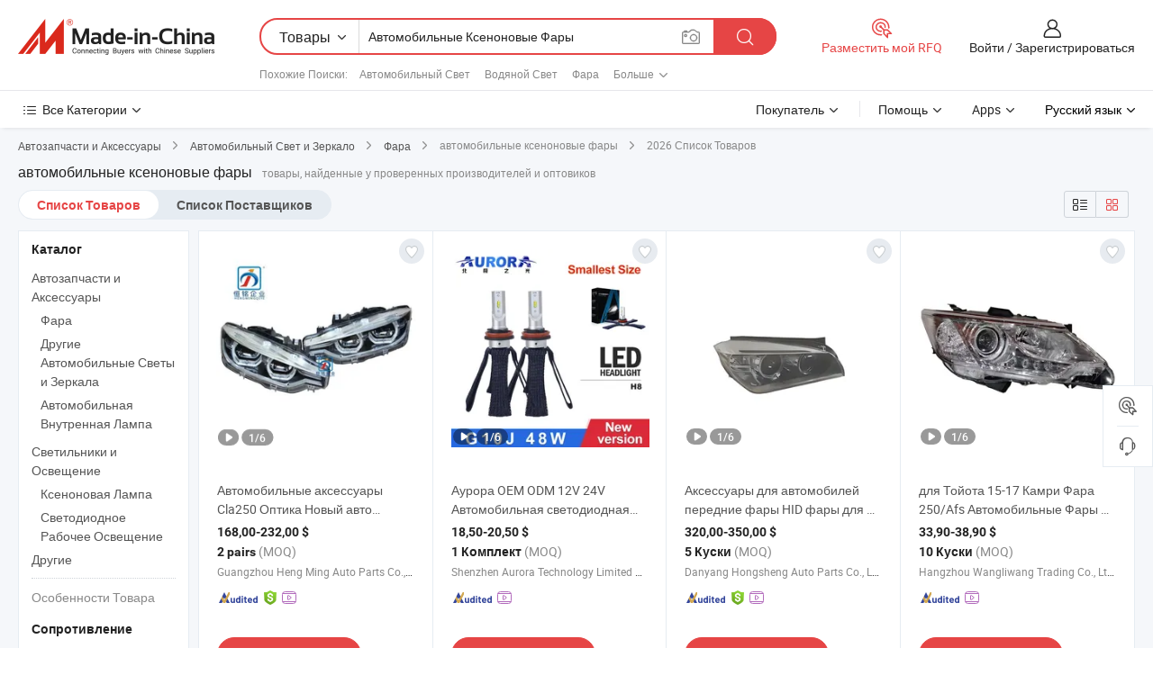

--- FILE ---
content_type: text/html;charset=UTF-8
request_url: https://ru.made-in-china.com/tag_search_product/Car-Hid-Headlight_oggniin_1.html
body_size: 57964
content:

<!DOCTYPE html>
<html
                lang="ru" >
<head>
    <meta content="text/html; charset=utf-8" http-equiv="Content-Type" />
            <base href="//ru.made-in-china.com" />
        <title>&#1050;&#1080;&#1090;&#1072;&#1081; &#1072;&#1074;&#1090;&#1086;&#1084;&#1086;&#1073;&#1080;&#1083;&#1100;&#1085;&#1099;&#1077; &#1082;&#1089;&#1077;&#1085;&#1086;&#1085;&#1086;&#1074;&#1099;&#1077; &#1092;&#1072;&#1088;&#1099;, &#1050;&#1080;&#1090;&#1072;&#1081; &#1072;&#1074;&#1090;&#1086;&#1084;&#1086;&#1073;&#1080;&#1083;&#1100;&#1085;&#1099;&#1077; &#1082;&#1089;&#1077;&#1085;&#1086;&#1085;&#1086;&#1074;&#1099;&#1077; &#1092;&#1072;&#1088;&#1099; &#1089;&#1087;&#1080;&#1089;&#1086;&#1082; &#1090;&#1086;&#1074;&#1072;&#1088;&#1086;&#1074; &#1085;&#1072; ru.Made-in-China.com</title>
    <meta content="&#1072;&#1074;&#1090;&#1086;&#1084;&#1086;&#1073;&#1080;&#1083;&#1100;&#1085;&#1099;&#1077; &#1082;&#1089;&#1077;&#1085;&#1086;&#1085;&#1086;&#1074;&#1099;&#1077; &#1092;&#1072;&#1088;&#1099;, &#1050;&#1080;&#1090;&#1072;&#1081; &#1072;&#1074;&#1090;&#1086;&#1084;&#1086;&#1073;&#1080;&#1083;&#1100;&#1085;&#1099;&#1077; &#1082;&#1089;&#1077;&#1085;&#1086;&#1085;&#1086;&#1074;&#1099;&#1077; &#1092;&#1072;&#1088;&#1099;, &#1055;&#1086;&#1089;&#1090;&#1072;&#1074;&#1097;&#1080;&#1082;&#1080;, &#1055;&#1088;&#1086;&#1080;&#1079;&#1074;&#1086;&#1076;&#1080;&#1090;&#1077;&#1083;&#1080; &#1080; &#1054;&#1087;&#1090;&#1086;&#1074;&#1080;&#1082;&#1080; &#1072;&#1074;&#1090;&#1086;&#1084;&#1086;&#1073;&#1080;&#1083;&#1100;&#1085;&#1099;&#1077; &#1082;&#1089;&#1077;&#1085;&#1086;&#1085;&#1086;&#1074;&#1099;&#1077; &#1092;&#1072;&#1088;&#1099;" name="keywords">
        <meta content="&#1050;&#1080;&#1090;&#1072;&#1081; &#1072;&#1074;&#1090;&#1086;&#1084;&#1086;&#1073;&#1080;&#1083;&#1100;&#1085;&#1099;&#1077; &#1082;&#1089;&#1077;&#1085;&#1086;&#1085;&#1086;&#1074;&#1099;&#1077; &#1092;&#1072;&#1088;&#1099;, &#1053;&#1072;&#1081;&#1090;&#1080; &#1050;&#1080;&#1090;&#1072;&#1081; &#1072;&#1074;&#1090;&#1086;&#1084;&#1086;&#1073;&#1080;&#1083;&#1100;&#1085;&#1099;&#1077; &#1082;&#1089;&#1077;&#1085;&#1086;&#1085;&#1086;&#1074;&#1099;&#1077; &#1092;&#1072;&#1088;&#1099; &#1090;&#1086;&#1074;&#1072;&#1088;&#1099; &#1080; &#1050;&#1080;&#1090;&#1072;&#1081; &#1072;&#1074;&#1090;&#1086;&#1084;&#1086;&#1073;&#1080;&#1083;&#1100;&#1085;&#1099;&#1077; &#1082;&#1089;&#1077;&#1085;&#1086;&#1085;&#1086;&#1074;&#1099;&#1077; &#1092;&#1072;&#1088;&#1099; &#1087;&#1088;&#1086;&#1080;&#1079;&#1074;&#1086;&#1076;&#1080;&#1090;&#1077;&#1083;&#1080; &#1080; &#1089;&#1087;&#1080;&#1089;&#1086;&#1082; &#1087;&#1086;&#1089;&#1090;&#1072;&#1074;&#1097;&#1080;&#1082;&#1086;&#1074; &#1085;&#1072; ru.Made-in-China.com" name="description">
<link rel="dns-prefetch" href="//www.micstatic.com">
<link rel="preconnect" href="//www.micstatic.com">
<link rel="dns-prefetch" href="//image.made-in-china.com">
<link rel="preconnect" href="//image.made-in-china.com">
<link rel="dns-prefetch" href="//pic.made-in-china.com">
<link rel="preconnect" href="//pic.made-in-china.com">
                    <link rel="preload" as="image" href="https://image.made-in-china.com/391f0j00nrYBNbeWyckF/-Cla250-3-F30-F35-HID-.jpg" >
                <link rel="alternate" hreflang="de" href="https://de.made-in-china.com/tag_search_product/Car-Hid-Headlight_oggniin_1.html" />
            <link rel="alternate" hreflang="hi" href="https://hi.made-in-china.com/tag_search_product/Car-Hid-Headlight_oggniin_1.html" />
            <link rel="alternate" hreflang="ru" href="https://ru.made-in-china.com/tag_search_product/Car-Hid-Headlight_oggniin_1.html" />
            <link rel="alternate" hreflang="pt" href="https://pt.made-in-china.com/tag_search_product/Car-Hid-Headlight_oggniin_1.html" />
            <link rel="alternate" hreflang="ko" href="https://kr.made-in-china.com/tag_search_product/Car-Hid-Headlight_oggniin_1.html" />
            <link rel="alternate" hreflang="en" href="https://www.made-in-china.com/products-search/hot-china-products/Car_Hid_Headlight.html" />
            <link rel="alternate" hreflang="it" href="https://it.made-in-china.com/tag_search_product/Car-Hid-Headlight_oggniin_1.html" />
            <link rel="alternate" hreflang="fr" href="https://fr.made-in-china.com/tag_search_product/Car-Hid-Headlight_oggniin_1.html" />
            <link rel="alternate" hreflang="es" href="https://es.made-in-china.com/tag_search_product/Car-Hid-Headlight_oggniin_1.html" />
            <link rel="alternate" hreflang="sa" href="https://sa.made-in-china.com/tag_search_product/Car-Hid-Headlight_oggniin_1.html" />
            <link rel="alternate" hreflang="x-default" href="https://www.made-in-china.com/products-search/hot-china-products/Car_Hid_Headlight.html" />
            <link rel="alternate" hreflang="vi" href="https://vi.made-in-china.com/tag_search_product/Car-Hid-Headlight_oggniin_1.html" />
            <link rel="alternate" hreflang="th" href="https://th.made-in-china.com/tag_search_product/Car-Hid-Headlight_oggniin_1.html" />
            <link rel="alternate" hreflang="ja" href="https://jp.made-in-china.com/tag_search_product/Car-Hid-Headlight_oggniin_1.html" />
            <link rel="alternate" hreflang="id" href="https://id.made-in-china.com/tag_search_product/Car-Hid-Headlight_oggniin_1.html" />
            <link rel="alternate" hreflang="nl" href="https://nl.made-in-china.com/tag_search_product/Car-Hid-Headlight_oggniin_1.html" />
            <link rel="alternate" hreflang="tr" href="https://tr.made-in-china.com/tag_search_product/Car-Hid-Headlight_oggniin_1.html" />
    <link type="text/css" rel="stylesheet" href="https://www.micstatic.com/landing/www/qp/css/search-list-qp_f88bd609.css" /> <link type="text/css" rel="stylesheet" href="https://www.micstatic.com/landing/www/qp/css/refine-navigation_49434e71.css" /> <link type="text/css" rel="stylesheet" href="https://www.micstatic.com/landing/www/qp/css/qp_mlan_d9434333.css" /> 
    <link type="text/css" rel="stylesheet" href="https://www.micstatic.com/landing/www/qp/css/modules/swiper@7.0.5-bundle.min_f7b0d48b.css" /> <link rel="canonical" href="https://ru.made-in-china.com/tag_search_product/Car-Hid-Headlight_oggniin_1.html"/>
	      <link rel="next" href="https://ru.made-in-china.com/tag_search_product/Car-Hid-Headlight_oggniin_2.html"/>
                      <link rel="alternate" media="only screen and (max-width:640)" href="https://m.made-in-china.com/hot-china-products/_.html">
    <style>
        body{
            min-width: 1024px;
        }
    </style>
<!-- Polyfill Code Begin --><script chaset="utf-8" type="text/javascript" src="https://www.micstatic.com/polyfill/polyfill-simplify_eb12d58d.js"></script><!-- Polyfill Code End --></head>
<body class="layout-auto gallary " probe-clarity="false" >
<input type="hidden" name="needFetchLanguageByAjax" value="false" class="J-needFetchLanguageByAjax">
    <div id="header" ></div>
<script>
    function headerMlanInit() {
        const funcName = 'headerMlan';
        const app = new window[funcName]({target: document.getElementById('header'), props: {props: {"pageType":2,"logoTitle":"Производители и поставщики","logoUrl":null,"base":{"buyerInfo":{"service":"Услуги","newUserGuide":"Гид для новичков","auditReport":"Audited Suppliers' Reports","meetSuppliers":"Meet Suppliers","onlineTrading":"Secured Trading Service","buyerCenter":"Центр покупателей","contactUs":"Связаться с Нами","search":"Поиск","prodDirectory":"Каталог Товаров","supplierDiscover":"Supplier Discover","sourcingRequest":"Разместить Запрос на Поставку","quickLinks":"Quick Links","myFavorites":"Мое Избранное","visitHistory":"История Браузера","buyer":"Покупатель","blog":"Бизнес-информация"},"supplierInfo":{"supplier":"Поставщик","joinAdvance":"加入高级会员","tradeServerMarket":"外贸服务市场","memberHome":"外贸e家","cloudExpo":"Smart Expo云展会","onlineTrade":"交易服务","internationalLogis":"国际物流","northAmericaBrandSailing":"北美全渠道出海","micDomesticTradeStation":"中国制造网内贸站"},"helpInfo":{"whyMic":"Why Made-in-China.com","auditSupplierWay":"Как мы проводим аудит поставщиков","securePaymentWay":"Как мы обеспечиваем оплату","submitComplaint":"Подать жалобу","contactUs":"Связаться с Нами","faq":"Вопросы-Ответы","help":"Помощь"},"appsInfo":{"downloadApp":"Скачать App!","forBuyer":"Для покупателя","forSupplier":"Для поставщика","exploreApp":"Исследовать эксклюзивные скидки в App","apps":"Apps"},"languages":[{"lanCode":0,"simpleName":"en","name":"English","value":"//www.made-in-china.com/products-search/hot-china-products/Car_Hid_Headlight.html","htmlLang":"en"},{"lanCode":5,"simpleName":"es","name":"Español","value":"//es.made-in-china.com/tag_search_product/Car-Hid-Headlight_oggniin_1.html","htmlLang":"es"},{"lanCode":4,"simpleName":"pt","name":"Português","value":"//pt.made-in-china.com/tag_search_product/Car-Hid-Headlight_oggniin_1.html","htmlLang":"pt"},{"lanCode":2,"simpleName":"fr","name":"Français","value":"//fr.made-in-china.com/tag_search_product/Car-Hid-Headlight_oggniin_1.html","htmlLang":"fr"},{"lanCode":3,"simpleName":"ru","name":"Русский язык","value":"//ru.made-in-china.com/","htmlLang":"ru"},{"lanCode":8,"simpleName":"it","name":"Italiano","value":"//it.made-in-china.com/tag_search_product/Car-Hid-Headlight_oggniin_1.html","htmlLang":"it"},{"lanCode":6,"simpleName":"de","name":"Deutsch","value":"//de.made-in-china.com/tag_search_product/Car-Hid-Headlight_oggniin_1.html","htmlLang":"de"},{"lanCode":7,"simpleName":"nl","name":"Nederlands","value":"//nl.made-in-china.com/tag_search_product/Car-Hid-Headlight_oggniin_1.html","htmlLang":"nl"},{"lanCode":9,"simpleName":"sa","name":"العربية","value":"//sa.made-in-china.com/tag_search_product/Car-Hid-Headlight_oggniin_1.html","htmlLang":"ar"},{"lanCode":11,"simpleName":"kr","name":"한국어","value":"//kr.made-in-china.com/tag_search_product/Car-Hid-Headlight_oggniin_1.html","htmlLang":"ko"},{"lanCode":10,"simpleName":"jp","name":"日本語","value":"//jp.made-in-china.com/tag_search_product/Car-Hid-Headlight_oggniin_1.html","htmlLang":"ja"},{"lanCode":12,"simpleName":"hi","name":"हिन्दी","value":"//hi.made-in-china.com/tag_search_product/Car-Hid-Headlight_oggniin_1.html","htmlLang":"hi"},{"lanCode":13,"simpleName":"th","name":"ภาษาไทย","value":"//th.made-in-china.com/tag_search_product/Car-Hid-Headlight_oggniin_1.html","htmlLang":"th"},{"lanCode":14,"simpleName":"tr","name":"Türkçe","value":"//tr.made-in-china.com/tag_search_product/Car-Hid-Headlight_oggniin_1.html","htmlLang":"tr"},{"lanCode":15,"simpleName":"vi","name":"Tiếng Việt","value":"//vi.made-in-china.com/tag_search_product/Car-Hid-Headlight_oggniin_1.html","htmlLang":"vi"},{"lanCode":16,"simpleName":"id","name":"Bahasa Indonesia","value":"//id.made-in-china.com/tag_search_product/Car-Hid-Headlight_oggniin_1.html","htmlLang":"id"}],"showMlan":true,"showRules":false,"rules":"Rules","language":"ru","menu":"Меню","subTitle":null,"subTitleLink":null,"stickyInfo":null},"categoryRegion":{"categories":"Все Категории","categoryList":[{"name":"Сельское Хозяйство и Пища","value":"https://ru.made-in-china.com/category1_Agriculture-Food/Agriculture-Food_usssssssss.html","catCode":"1000000000"},{"name":"Одежда и Аксессуары","value":"https://ru.made-in-china.com/category1_Apparel-Accessories/Apparel-Accessories_uussssssss.html","catCode":"1100000000"},{"name":"Искусство и Ремесла","value":"https://ru.made-in-china.com/category1_Arts-Crafts/Arts-Crafts_uyssssssss.html","catCode":"1200000000"},{"name":"Автозапчасти и Аксессуары","value":"https://ru.made-in-china.com/category1_Auto-Motorcycle-Parts-Accessories/Auto-Motorcycle-Parts-Accessories_yossssssss.html","catCode":"2900000000"},{"name":"Сумки, Футляры и Коробки","value":"https://ru.made-in-china.com/category1_Bags-Cases-Boxes/Bags-Cases-Boxes_yhssssssss.html","catCode":"2600000000"},{"name":"Химическая Промышленность","value":"https://ru.made-in-china.com/category1_Chemicals/Chemicals_uissssssss.html","catCode":"1300000000"},{"name":"Компьютерные Товары","value":"https://ru.made-in-china.com/category1_Computer-Products/Computer-Products_iissssssss.html","catCode":"3300000000"},{"name":"Строительство и Отделка","value":"https://ru.made-in-china.com/category1_Construction-Decoration/Construction-Decoration_ugssssssss.html","catCode":"1500000000"},{"name":"Бытовая Электроника","value":"https://ru.made-in-china.com/category1_Consumer-Electronics/Consumer-Electronics_unssssssss.html","catCode":"1400000000"},{"name":"Электротехника и Электроника","value":"https://ru.made-in-china.com/category1_Electrical-Electronics/Electrical-Electronics_uhssssssss.html","catCode":"1600000000"},{"name":"Мебель","value":"https://ru.made-in-china.com/category1_Furniture/Furniture_yessssssss.html","catCode":"2700000000"},{"name":"Здоровье и Медицина","value":"https://ru.made-in-china.com/category1_Health-Medicine/Health-Medicine_uessssssss.html","catCode":"1700000000"},{"name":"Промышленное Оборудование и Компоненты","value":"https://ru.made-in-china.com/category1_Industrial-Equipment-Components/Industrial-Equipment-Components_inssssssss.html","catCode":"3400000000"},{"name":"Инструменты и Измерительные Приборы","value":"https://ru.made-in-china.com/category1_Instruments-Meters/Instruments-Meters_igssssssss.html","catCode":"3500000000"},{"name":"Легкая промышленность и товары повседневного спроса","value":"https://ru.made-in-china.com/category1_Light-Industry-Daily-Use/Light-Industry-Daily-Use_urssssssss.html","catCode":"1800000000"},{"name":"Светильники и Освещение","value":"https://ru.made-in-china.com/category1_Lights-Lighting/Lights-Lighting_isssssssss.html","catCode":"3000000000"},{"name":"Машины Для Производства и Обработки","value":"https://ru.made-in-china.com/category1_Manufacturing-Processing-Machinery/Manufacturing-Processing-Machinery_uossssssss.html","catCode":"1900000000"},{"name":"Металлургия, Полезные Ископаемые и Энергетика","value":"https://ru.made-in-china.com/category1_Metallurgy-Mineral-Energy/Metallurgy-Mineral-Energy_ysssssssss.html","catCode":"2000000000"},{"name":"Канцелярские Товары","value":"https://ru.made-in-china.com/category1_Office-Supplies/Office-Supplies_yrssssssss.html","catCode":"2800000000"},{"name":"Упаковка и Полиграфия","value":"https://ru.made-in-china.com/category1_Packaging-Printing/Packaging-Printing_ihssssssss.html","catCode":"3600000000"},{"name":"Безопасность и Защита","value":"https://ru.made-in-china.com/category1_Security-Protection/Security-Protection_ygssssssss.html","catCode":"2500000000"},{"name":"Услуги","value":"https://ru.made-in-china.com/category1_Service/Service_ynssssssss.html","catCode":"2400000000"},{"name":"Спортивные Товары и Отдых","value":"https://ru.made-in-china.com/category1_Sporting-Goods-Recreation/Sporting-Goods-Recreation_iussssssss.html","catCode":"3100000000"},{"name":"Текстиль","value":"https://ru.made-in-china.com/category1_Textile/Textile_yussssssss.html","catCode":"2100000000"},{"name":"Инструменты и Крепёжные Изделия","value":"https://ru.made-in-china.com/category1_Tools-Hardware/Tools-Hardware_iyssssssss.html","catCode":"3200000000"},{"name":"Игрушки","value":"https://ru.made-in-china.com/category1_Toys/Toys_yyssssssss.html","catCode":"2200000000"},{"name":"Транспорт","value":"https://ru.made-in-china.com/category1_Transportation/Transportation_yissssssss.html","catCode":"2300000000"}],"more":"Больше"},"searchRegion":{"show":true,"lookingFor":"Расскажите нам, что вы ищете...","homeUrl":"//ru.made-in-china.com","products":"Товары","suppliers":"Поставщики","auditedFactory":null,"uploadImage":"Загрузить изображение","max20MbPerImage":"Максимум 20 МБ на изображение","yourRecentKeywords":"Ваши последние ключевые слова","clearHistory":"Очистить Историю","popularSearches":"Похожие Поиски","relatedSearches":"Больше","more":null,"maxSizeErrorMsg":"Загрузка не удалась. Максимальный размер изображения 20 МБ.","noNetworkErrorMsg":"Нет сетевого подключения. Пожалуйста, проверьте настройки сети и попробуйте снова.","uploadFailedErrorMsg":"Загрузка не удалась. Неверный формат изображения. Поддерживаемые форматы: JPG, PNG, BMP.","relatedList":[{"word":"Автомобильный Свет","adsData":"Автомобильный Свет","link":"https://ru.made-in-china.com/tag_search_product/Car-Light_hsysn_1.html","title":"Car Light"},{"word":"Водяной Свет","adsData":"Водяной Свет","link":"https://ru.made-in-china.com/tag_search_product/Driving-Light_ugghsgn_1.html","title":"Driving Light"},{"word":"Фара","adsData":"Фара","link":"https://ru.made-in-china.com/tag_search_product/Headlight_iiyen_1.html","title":"Headlight"},{"word":"Противотуманный Фонарь","adsData":"Противотуманный Фонарь","link":"https://ru.made-in-china.com/tag_search_product/Fog-Light_uoonn_1.html","title":"Fog Light"},{"word":"Автофара","adsData":"Автофара","link":"https://ru.made-in-china.com/tag_search_product/Auto-Headlight_nninn_1.html","title":"Auto Headlight"},{"word":"Автомобильная Светодиодная Фара","adsData":"Автомобильная Светодиодная Фара","link":"https://ru.made-in-china.com/tag_search_product/Car-Led-Headlight_rehgnun_1.html","title":"car led headlight"},{"word":"Противотуманные Фары","adsData":"Противотуманные Фары","link":"https://ru.made-in-china.com/tag_search_product/Fog-Lamp_uhron_1.html","title":"Fog Lamp"},{"word":"Светодиодный Фонарь Для Бездорожья","adsData":"Светодиодный Фонарь Для Бездорожья","link":"https://ru.made-in-china.com/tag_search_product/Led-Off-Road-Light_rursyrn_1.html","title":"led off road light"},{"word":"Светодиодный Фонарь Cree","adsData":"Светодиодный Фонарь Cree","link":"https://ru.made-in-china.com/tag_search_product/Cree-Led-Light-Bar_rurygrn_1.html","title":"cree led light bar"}],"relatedTitle":null,"relatedTitleLink":null,"formParams":null,"mlanFormParams":{"keyword":"Автомобильные Ксеноновые Фары","inputkeyword":"Автомобильные Ксеноновые Фары","type":null,"currentTab":null,"currentPage":null,"currentCat":null,"currentRegion":null,"currentProp":null,"submitPageUrl":null,"parentCat":null,"otherSearch":null,"currentAllCatalogCodes":null,"sgsMembership":null,"memberLevel":null,"topOrder":null,"size":null,"more":"больше","less":"less","staticUrl50":null,"staticUrl10":null,"staticUrl30":null,"condition":"0","conditionParamsList":[{"condition":"0","conditionName":null,"action":"/productSearch?keyword=#word#","searchUrl":null,"inputPlaceholder":null},{"condition":"1","conditionName":null,"action":"/companySearch?keyword=#word#","searchUrl":null,"inputPlaceholder":null}]},"enterKeywordTips":"Введите ключевое слово по крайней мере для вашего поиска.","openMultiSearch":false},"frequentRegion":{"rfq":{"rfq":"Разместить мой RFQ","searchRfq":"Search RFQs","acquireRfqHover":"Расскажите нам, что вам нужно, и попробуйте простой способ получить цитаты !","searchRfqHover":"Discover quality RFQs and connect with big-budget buyers"},"account":{"account":"Аккаунт","signIn":"Войти","join":"Зарегистрироваться","newUser":"Новый Пользователь","joinFree":"Зарегистрироваться","or":"Или","socialLogin":"Нажимая «Зарегистрироваться», «Войти» или «Продолжить» с Facebook, Linkedin, Twitter, Google, %s, я принимаю %sUser Agreement%s и %sPrivacy Policy%s","message":"Сообщения","quotes":"Цитаты","orders":"Заказы","favorites":"Избранное","visitHistory":"История Браузера","postSourcingRequest":"Разместить Запрос на Поставку","hi":"Здравствуйте","signOut":"Выйти","manageProduct":"Управление Продуктами","editShowroom":"Редактировать выставочный зал","username":"","userType":null,"foreignIP":true,"currentYear":2026,"userAgreement":"Пользовательское соглашение","privacyPolicy":"Политика конфиденциальности"},"message":{"message":"Сообщения","signIn":"Войти","join":"Зарегистрироваться","newUser":"Новый Пользователь","joinFree":"Зарегистрироваться","viewNewMsg":"Sign in to view the new messages","inquiry":"Запросы","rfq":"RFQs","awaitingPayment":"Awaiting payments","chat":"Чат","awaitingQuotation":"Ожидание котировок"},"cart":{"cart":"Корзина запросов"}},"busiRegion":null,"previewRegion":null}}});
		const hoc=o=>(o.__proto__.$get=function(o){return this.$$.ctx[this.$$.props[o]]},o.__proto__.$getKeys=function(){return Object.keys(this.$$.props)},o.__proto__.$getProps=function(){return this.$get("props")},o.__proto__.$setProps=function(o){var t=this.$getKeys(),s={},p=this;t.forEach(function(o){s[o]=p.$get(o)}),s.props=Object.assign({},s.props,o),this.$set(s)},o.__proto__.$help=function(){console.log("\n            $set(props): void             | 设置props的值\n            $get(key: string): any        | 获取props指定key的值\n            $getKeys(): string[]          | 获取props所有key\n            $getProps(): any              | 获取props里key为props的值（适用nail）\n            $setProps(params: any): void  | 设置props里key为props的值（适用nail）\n            $on(ev, callback): func       | 添加事件监听，返回移除事件监听的函数\n            $destroy(): void              | 销毁组件并触发onDestroy事件\n        ")},o);
        window[`${funcName}Api`] = hoc(app);
    };
</script><script type="text/javascript" crossorigin="anonymous" onload="headerMlanInit()" src="https://www.micstatic.com/nail/pc/header-mlan_6f301846.js"></script><div class="auto-size J-auto-size">
    <input type="hidden" id="sensor_pg_v" value="st:qp,m:&#1072;&#1074;&#1090;&#1086;&#1084;&#1086;&#1073;&#1080;&#1083;&#1100;&#1085;&#1099;&#1077; &#1082;&#1089;&#1077;&#1085;&#1086;&#1085;&#1086;&#1074;&#1099;&#1077; &#1092;&#1072;&#1088;&#1099;,p:1,tp:103,stp:10301,plate:show_wd,tp:103,stp:10301,abt:null,abp:a"/>
        <input type="hidden" id="appendQueryParam" value=""/>
    <input type="hidden" id="completeProdParam" value="[&quot;XtvpaFQdrKkq&quot;,&quot;SZLnvyioMIhk&quot;,&quot;XtsRzGLUqapM&quot;,&quot;GrlpRwBEbkWO&quot;,&quot;SZBAIPkXkvfe&quot;,&quot;srURbSYKEpkw&quot;,&quot;pAWUcLivnykC&quot;,&quot;KnBrRJWTgScX&quot;,&quot;SnsRWMEKXBkm&quot;,&quot;iEKrHLnCJepI&quot;,&quot;jfAYNewEZZVm&quot;,&quot;EtVUcHQBqrkW&quot;,&quot;KGfpdLvYgehx&quot;,&quot;COWTLDRwXftH&quot;,&quot;bnlpWdBOSyVH&quot;,&quot;DpuUSvlYOrkt&quot;,&quot;KQHUpXNcXJWS&quot;,&quot;lwBTRNDcfgWV&quot;,&quot;ZxKUeniOfBcI&quot;,&quot;pYirNLSKbkVa&quot;,&quot;iBkmweqjfJAS&quot;,&quot;inNRqgzPIpUf&quot;,&quot;OTRregWJgwka&quot;,&quot;eAhUPLFusxRI&quot;,&quot;FZlAsweUQbaK&quot;,&quot;dfcYpjkPYTrH&quot;,&quot;otOUaZMLLwWI&quot;,&quot;IEbUCjuYHnVe&quot;,&quot;zraUDfvMaRcC&quot;,&quot;QwPGXMLuYIah&quot;]"/>
    <input type="hidden" id="prodKeyword" value="Car_Hid_Headlight"/>
    <input type="hidden" name="user_behavior_trace_id" id="user_behavior_trace_id" value="1jf01u7gtfe9h"/>
        <div class="page cf">
                <div itemscope itemtype="https://schema.org/BreadcrumbList" class="crumb grid">
                                                <span itemprop="itemListElement" itemscope itemtype="https://schema.org/ListItem">
                        <a itemprop="item" href="https://ru.made-in-china.com/category1_Auto-Motorcycle-Parts-Accessories/Auto-Motorcycle-Parts-Accessories_yossssssss.html">
                            <span itemprop="name">Автозапчасти и Аксессуары</span>
                        </a>
                        <meta itemprop="position" content="1"/>
                    </span>
                    <i class="ob-icon icon-right"></i>
                                                                                                <span itemprop="itemListElement" itemscope itemtype="https://schema.org/ListItem">
                        <a itemprop="item" href="https://ru.made-in-china.com/category23_Auto-Motorcycle-Parts-Accessories/Car-Light-Auto-Mirror_yoynssssss_1.html">
                            <span itemprop="name">Автомобильный Свет и Зеркало</span>
                        </a>
                        <meta itemprop="position" content="2"/>
                    </span>
                    <i class="ob-icon icon-right"></i>
                                                                                                <span itemprop="itemListElement" itemscope itemtype="https://schema.org/ListItem">
                        <a itemprop="item" href="https://ru.made-in-china.com/category23_Auto-Motorcycle-Parts-Accessories/Headlight_yoynsnssss_1.html">
                            <span itemprop="name">Фара</span>
                        </a>
                        <meta itemprop="position" content="3"/>
                    </span>
                    <i class="ob-icon icon-right"></i>
                                    <span>автомобильные ксеноновые фары</span>
                                        <i class="ob-icon icon-right"></i>
            <span>
                                     2026 Список Товаров
                            </span>
        </div>
        <input id="J-strong-words" name="strong-words" type="hidden" value="{&quot;strongWordList&quot;:[&quot;Car Hid Headlight&quot;]}" />
        <input id="ads_word" name="ads_word" type="hidden" value="&#1072;&#1074;&#1090;&#1086;&#1084;&#1086;&#1073;&#1080;&#1083;&#1100;&#1085;&#1099;&#1077; &#1082;&#1089;&#1077;&#1085;&#1086;&#1085;&#1086;&#1074;&#1099;&#1077; &#1092;&#1072;&#1088;&#1099;" />
        <input type="hidden" id="qaSource" value="1">
        <input type="hidden" name="iqa-portrait" id="iqa-portrait" value="" />
        <input id="compareFromPage" name="compareFromPage" type="hidden" value="3" />
        <input id="contactUrlParam" type="hidden" value="${contactUrlParam}" />
        <input id="J-isLanding" type="hidden" value="true" />
        <div class="page-wrap search-list new-search-list cf">
                                                <div class="search-list-container main-wrap">
                <div class="main">
                    <div class="num-found">
    <h1 class="product_word">&#1072;&#1074;&#1090;&#1086;&#1084;&#1086;&#1073;&#1080;&#1083;&#1100;&#1085;&#1099;&#1077; &#1082;&#1089;&#1077;&#1085;&#1086;&#1085;&#1086;&#1074;&#1099;&#1077; &#1092;&#1072;&#1088;&#1099;</h1>
                    товары, найденные у проверенных производителей и оптовиков
        </div>
                    <div class="search-filter-bar">
                        <div class="list-tab">
                            <ul class="tab">
                                <li class="selected"><a>
                                                                            Список Товаров
                                                                    </a></li>
                                <li>
                                                                            <a href="https://ru.made-in-china.com/manufacturers/car-hid-headlight.html">
                                            Список Поставщиков
                                        </a>
                                                                    </li>
                                                                                            </ul>
                        </div>
                        <div class="view-type cf">
<input type="hidden" value="https://ru.made-in-china.com/tag_search_product/Car-Hid-Headlight_oggniin_1.html" id="firstPageUrl">
<div class="refine-sort">
    <div class="list-switch">
        <span class="text"> Посмотреть: </span>
        <span class="list-switch-types">
                <a href="javascript:;"ads-data="t:90,md:1,c:2" onclick="if(saveViewTypeCookie){saveViewTypeCookie(1)}" ontouchstart="if(saveViewTypeCookie){saveViewTypeCookie(1)}" rel="nofollow"
                   class="list-switch-btn list-switch-btn-left unselect ">
					<i class="ob-icon icon-list"></i>
					<div class="tip arrow-bottom tip-switch-list">
                         <div class="tip-con">
                             <p class="tip-para">Просмотр Списка</p>
                         </div>
                             <span class="arrow arrow-out">
                                 <span class="arrow arrow-in"></span>
                             </span>
                     </div>
                </a>
                <a href="javascript:;" onclick="" ontouchstart="" rel="nofollow"
                   class="list-switch-btn list-switch-btn-right selected ">
					<i class="ob-icon icon-gallery"></i>
					<div class="tip arrow-bottom tip-switch-gallery">
                         <div class="tip-con">
                             <p class="tip-para">Просмотр Галереи</p>
                         </div>
                             <span class="arrow arrow-out">
                                 <span class="arrow arrow-in"></span>
                             </span>
                     </div>
                </a>
				</span>
    </div>
</div> </div>
                    </div>
                                                            <div class="search-list">
                        <div class="prod-list J-prod-list gallary ">
 <!-- topRank -->
<!-- product -->
<div class="list-img" id="product-div1" data-show-type="interstAd" faw-module="Search_prod_list" cz-id="XtvpaFQdrKkq">
     <div class="list-img-wrap">
         <div class="products-item">
             <!-- 图片 -->
			               <div class="prod-img prod-img-space img-total slide-prod J-slider-prod">
                 <div class="img-box swiper-container J-slider-prod-box">
					<div class="img-list swiper-wrapper prod-banner-list" ads-data="t:6,aid:,flx_deliv_tp:comb,ads_tp:,abt:,abp:a,srv_id:,si:1,md:3,pdid:XtvpaFQdrKkq,ps:,a:1,mds:30,c:2,is_trade:1,is_sample:0,is_rushorder:0,pcid:FetmHfPyhqRk,pa:,is_3d_prod:0" faw-exposure id="banner-slider">
																													 																																			<a rel="nofollow" class="img-wrap swiper-slide img-thumb-auto J-lazyimgs" referrerpolicy="unsafe-url" href="https://ru.made-in-china.com/co_hengmingcar/product_Car-Accessories-Cla250-Optics-New-Auto-Couple-Headlight-3-Series-LED-F30-F35-Xenon-HID-Classic_yueesuheog.html" target="_blank" ads-data="t:6,aid:,flx_deliv_tp:comb,ads_tp:,abt:,abp:a,srv_id:,ads_srv_tp:,isrec:,recu:,recv:,si:1,md:3,pdid:XtvpaFQdrKkq,ps:,a:1,mds:30,c:2,pcid:FetmHfPyhqRk,st:8,is_trade:1,is_sample:0,is_rushorder:0,pa:8,is_3d_prod:0">
										<div class="img-thumb-inner">
												<img class="J-firstLazyload" src="https://www.micstatic.com/common/img/space.png?_v=1768305220521" data-original="https://image.made-in-china.com/391f0j00nrYBNbeWyckF/-Cla250-3-F30-F35-HID-.webp" alt="&#1040;&#1074;&#1090;&#1086;&#1084;&#1086;&#1073;&#1080;&#1083;&#1100;&#1085;&#1099;&#1077; &#1072;&#1082;&#1089;&#1077;&#1089;&#1089;&#1091;&#1072;&#1088;&#1099; Cla250 &#1054;&#1087;&#1090;&#1080;&#1082;&#1072; &#1053;&#1086;&#1074;&#1099;&#1081; &#1072;&#1074;&#1090;&#1086; &#1087;&#1072;&#1088;&#1085;&#1099;&#1081; &#1092;&#1072;&#1088;&#1072; 3 &#1057;&#1077;&#1088;&#1080;&#1103; &#1089;&#1074;&#1077;&#1090;&#1086;&#1076;&#1080;&#1086;&#1076;&#1086;&#1074; F30 F35 &#1050;&#1089;&#1077;&#1085;&#1086;&#1085; HID &#1050;&#1083;&#1072;&#1089;&#1089;&#1080;&#1095;&#1077;&#1089;&#1082;&#1080;&#1081;">
										</div>
						 			</a>
																																												<a rel="nofollow" class="img-wrap swiper-slide img-thumb-auto J-lazyimgs" referrerpolicy="unsafe-url" href="https://ru.made-in-china.com/co_hengmingcar/product_Car-Accessories-Cla250-Optics-New-Auto-Couple-Headlight-3-Series-LED-F30-F35-Xenon-HID-Classic_yueesuheog.html" target="_blank" ads-data="t:6,aid:,flx_deliv_tp:comb,ads_tp:,abt:,abp:a,srv_id:,ads_srv_tp:,isrec:,recu:,recv:,si:1,md:3,pdid:XtvpaFQdrKkq,ps:,a:1,mds:30,c:2,pcid:FetmHfPyhqRk,st:8,is_trade:1,is_sample:0,is_rushorder:0,pa:8,is_3d_prod:0">
										<div class="img-thumb-inner">
												<img src="https://www.micstatic.com/common/img/space.png?_v=1768305220521" data-original="https://image.made-in-china.com/391f0j00OzYBNZvjPoqy/-Cla250-3-F30-F35-HID-.webp" alt="&#1040;&#1074;&#1090;&#1086;&#1084;&#1086;&#1073;&#1080;&#1083;&#1100;&#1085;&#1099;&#1077; &#1072;&#1082;&#1089;&#1077;&#1089;&#1089;&#1091;&#1072;&#1088;&#1099; Cla250 &#1054;&#1087;&#1090;&#1080;&#1082;&#1072; &#1053;&#1086;&#1074;&#1099;&#1081; &#1072;&#1074;&#1090;&#1086; &#1087;&#1072;&#1088;&#1085;&#1099;&#1081; &#1092;&#1072;&#1088;&#1072; 3 &#1057;&#1077;&#1088;&#1080;&#1103; &#1089;&#1074;&#1077;&#1090;&#1086;&#1076;&#1080;&#1086;&#1076;&#1086;&#1074; F30 F35 &#1050;&#1089;&#1077;&#1085;&#1086;&#1085; HID &#1050;&#1083;&#1072;&#1089;&#1089;&#1080;&#1095;&#1077;&#1089;&#1082;&#1080;&#1081;">
										</div>
						 			</a>
																																												<a rel="nofollow" class="img-wrap swiper-slide img-thumb-auto J-lazyimgs" referrerpolicy="unsafe-url" href="https://ru.made-in-china.com/co_hengmingcar/product_Car-Accessories-Cla250-Optics-New-Auto-Couple-Headlight-3-Series-LED-F30-F35-Xenon-HID-Classic_yueesuheog.html" target="_blank" ads-data="t:6,aid:,flx_deliv_tp:comb,ads_tp:,abt:,abp:a,srv_id:,ads_srv_tp:,isrec:,recu:,recv:,si:1,md:3,pdid:XtvpaFQdrKkq,ps:,a:1,mds:30,c:2,pcid:FetmHfPyhqRk,st:8,is_trade:1,is_sample:0,is_rushorder:0,pa:8,is_3d_prod:0">
										<div class="img-thumb-inner">
												<img src="https://www.micstatic.com/common/img/space.png?_v=1768305220521" data-original="https://image.made-in-china.com/391f0j00FufCnJvEykby/-Cla250-3-F30-F35-HID-.webp" alt="&#1040;&#1074;&#1090;&#1086;&#1084;&#1086;&#1073;&#1080;&#1083;&#1100;&#1085;&#1099;&#1077; &#1072;&#1082;&#1089;&#1077;&#1089;&#1089;&#1091;&#1072;&#1088;&#1099; Cla250 &#1054;&#1087;&#1090;&#1080;&#1082;&#1072; &#1053;&#1086;&#1074;&#1099;&#1081; &#1072;&#1074;&#1090;&#1086; &#1087;&#1072;&#1088;&#1085;&#1099;&#1081; &#1092;&#1072;&#1088;&#1072; 3 &#1057;&#1077;&#1088;&#1080;&#1103; &#1089;&#1074;&#1077;&#1090;&#1086;&#1076;&#1080;&#1086;&#1076;&#1086;&#1074; F30 F35 &#1050;&#1089;&#1077;&#1085;&#1086;&#1085; HID &#1050;&#1083;&#1072;&#1089;&#1089;&#1080;&#1095;&#1077;&#1089;&#1082;&#1080;&#1081;">
										</div>
						 			</a>
																																												<a rel="nofollow" class="img-wrap swiper-slide img-thumb-auto J-lazyimgs" referrerpolicy="unsafe-url" href="https://ru.made-in-china.com/co_hengmingcar/product_Car-Accessories-Cla250-Optics-New-Auto-Couple-Headlight-3-Series-LED-F30-F35-Xenon-HID-Classic_yueesuheog.html" target="_blank" ads-data="t:6,aid:,flx_deliv_tp:comb,ads_tp:,abt:,abp:a,srv_id:,ads_srv_tp:,isrec:,recu:,recv:,si:1,md:3,pdid:XtvpaFQdrKkq,ps:,a:1,mds:30,c:2,pcid:FetmHfPyhqRk,st:8,is_trade:1,is_sample:0,is_rushorder:0,pa:8,is_3d_prod:0">
										<div class="img-thumb-inner">
												<img src="https://www.micstatic.com/common/img/space.png?_v=1768305220521" data-original="https://image.made-in-china.com/391f0j00JuYeNRMFwoky/-Cla250-3-F30-F35-HID-.webp" alt="&#1040;&#1074;&#1090;&#1086;&#1084;&#1086;&#1073;&#1080;&#1083;&#1100;&#1085;&#1099;&#1077; &#1072;&#1082;&#1089;&#1077;&#1089;&#1089;&#1091;&#1072;&#1088;&#1099; Cla250 &#1054;&#1087;&#1090;&#1080;&#1082;&#1072; &#1053;&#1086;&#1074;&#1099;&#1081; &#1072;&#1074;&#1090;&#1086; &#1087;&#1072;&#1088;&#1085;&#1099;&#1081; &#1092;&#1072;&#1088;&#1072; 3 &#1057;&#1077;&#1088;&#1080;&#1103; &#1089;&#1074;&#1077;&#1090;&#1086;&#1076;&#1080;&#1086;&#1076;&#1086;&#1074; F30 F35 &#1050;&#1089;&#1077;&#1085;&#1086;&#1085; HID &#1050;&#1083;&#1072;&#1089;&#1089;&#1080;&#1095;&#1077;&#1089;&#1082;&#1080;&#1081;">
										</div>
						 			</a>
																																												<a rel="nofollow" class="img-wrap swiper-slide img-thumb-auto J-lazyimgs" referrerpolicy="unsafe-url" href="https://ru.made-in-china.com/co_hengmingcar/product_Car-Accessories-Cla250-Optics-New-Auto-Couple-Headlight-3-Series-LED-F30-F35-Xenon-HID-Classic_yueesuheog.html" target="_blank" ads-data="t:6,aid:,flx_deliv_tp:comb,ads_tp:,abt:,abp:a,srv_id:,ads_srv_tp:,isrec:,recu:,recv:,si:1,md:3,pdid:XtvpaFQdrKkq,ps:,a:1,mds:30,c:2,pcid:FetmHfPyhqRk,st:8,is_trade:1,is_sample:0,is_rushorder:0,pa:8,is_3d_prod:0">
										<div class="img-thumb-inner">
												<img src="https://www.micstatic.com/common/img/space.png?_v=1768305220521" data-original="https://image.made-in-china.com/391f0j00wgfCyDvGlcbF/-Cla250-3-F30-F35-HID-.webp" alt="&#1040;&#1074;&#1090;&#1086;&#1084;&#1086;&#1073;&#1080;&#1083;&#1100;&#1085;&#1099;&#1077; &#1072;&#1082;&#1089;&#1077;&#1089;&#1089;&#1091;&#1072;&#1088;&#1099; Cla250 &#1054;&#1087;&#1090;&#1080;&#1082;&#1072; &#1053;&#1086;&#1074;&#1099;&#1081; &#1072;&#1074;&#1090;&#1086; &#1087;&#1072;&#1088;&#1085;&#1099;&#1081; &#1092;&#1072;&#1088;&#1072; 3 &#1057;&#1077;&#1088;&#1080;&#1103; &#1089;&#1074;&#1077;&#1090;&#1086;&#1076;&#1080;&#1086;&#1076;&#1086;&#1074; F30 F35 &#1050;&#1089;&#1077;&#1085;&#1086;&#1085; HID &#1050;&#1083;&#1072;&#1089;&#1089;&#1080;&#1095;&#1077;&#1089;&#1082;&#1080;&#1081;">
										</div>
						 			</a>
																																												<a rel="nofollow" class="img-wrap swiper-slide img-thumb-auto J-lazyimgs" referrerpolicy="unsafe-url" href="https://ru.made-in-china.com/co_hengmingcar/product_Car-Accessories-Cla250-Optics-New-Auto-Couple-Headlight-3-Series-LED-F30-F35-Xenon-HID-Classic_yueesuheog.html" target="_blank" ads-data="t:6,aid:,flx_deliv_tp:comb,ads_tp:,abt:,abp:a,srv_id:,ads_srv_tp:,isrec:,recu:,recv:,si:1,md:3,pdid:XtvpaFQdrKkq,ps:,a:1,mds:30,c:2,pcid:FetmHfPyhqRk,st:8,is_trade:1,is_sample:0,is_rushorder:0,pa:8,is_3d_prod:0">
										<div class="img-thumb-inner">
												<img src="https://www.micstatic.com/common/img/space.png?_v=1768305220521" data-original="https://image.made-in-china.com/391f0j00wgGBNoelwckO/-Cla250-3-F30-F35-HID-.webp" alt="&#1040;&#1074;&#1090;&#1086;&#1084;&#1086;&#1073;&#1080;&#1083;&#1100;&#1085;&#1099;&#1077; &#1072;&#1082;&#1089;&#1077;&#1089;&#1089;&#1091;&#1072;&#1088;&#1099; Cla250 &#1054;&#1087;&#1090;&#1080;&#1082;&#1072; &#1053;&#1086;&#1074;&#1099;&#1081; &#1072;&#1074;&#1090;&#1086; &#1087;&#1072;&#1088;&#1085;&#1099;&#1081; &#1092;&#1072;&#1088;&#1072; 3 &#1057;&#1077;&#1088;&#1080;&#1103; &#1089;&#1074;&#1077;&#1090;&#1086;&#1076;&#1080;&#1086;&#1076;&#1086;&#1074; F30 F35 &#1050;&#1089;&#1077;&#1085;&#1086;&#1085; HID &#1050;&#1083;&#1072;&#1089;&#1089;&#1080;&#1095;&#1077;&#1089;&#1082;&#1080;&#1081;">
										</div>
						 			</a>
																																													</div>
					 					 						 <a referrerpolicy="unsafe-url" href="https://ru.made-in-china.com/co_hengmingcar/product_Car-Accessories-Cla250-Optics-New-Auto-Couple-Headlight-3-Series-LED-F30-F35-Xenon-HID-Classic_yueesuheog.html#slideVideo" target="_blank" rel="nofollow"
							class="has-icon has-video-icon"><img src="https://www.micstatic.com/landing/www/qp/img/video_456aa956.svg" alt="Видео"/></a>
					 					 					 						 <a referrerpolicy="unsafe-url" href="https://ru.made-in-china.com/co_hengmingcar/product_Car-Accessories-Cla250-Optics-New-Auto-Couple-Headlight-3-Series-LED-F30-F35-Xenon-HID-Classic_yueesuheog.html" target="_blank" rel="nofollow" class="has-page swiper-page-wrap">
							 <span class="page-current">1</span>/
							 <span class="page-total">6</span>
						 </a>
					 					 					 						 <a class="img-left J-slide-left" href="javascript:;"><i class="ob-icon icon-left"></i></a>
						 <a class="img-right J-slide-right" href="javascript:;"><i class="ob-icon icon-right"></i></a>
					 				 </div>
				 					 <div class="pagination J-pagination">
						 <span class="swiper-pagination-switch swiper-visible-switch swiper-active-switch"></span>
						 <span class="swiper-pagination-switch"></span>
						 <span class="swiper-pagination-switch"></span>
					 </div>
				 			 </div>
			 			 				 <a href="javascript:void(0);"
					class="prod-favorite-icon J-add2Fav" cz-type="prod"
					cz-id="XtvpaFQdrKkq" ads-data="st:17,pdid:XtvpaFQdrKkq,pcid:FetmHfPyhqRk,is_trade:1,is_sample:0,is_rushorder:0,a:1">
					 <i class="ob-icon icon-heart-f"></i>
					 <i class="ob-icon icon-heart"></i>
					 <div class="tip arrow-top tip-faverite">
						 <div class="tip-con"><p class="tip-para">Избранное</p></div>
						 <span class="arrow arrow-out"><span class="arrow arrow-in"></span></span>
					 </div>
				 </a>
			                 <!-- 内容 -->
			 <div id="onlineTradeAble3" style="display:none;">true 1</div>
             <div class="detail">
				 				 <input type="hidden" name="mainProdValue" value="9"/>
				 				 <div class="icon-list certified-logo">
				 					 </div>
				 				 <div class="product-name-wrap
 									">
					 <h2 class="product-name" data-prod-tag="">
						 <a title="Автомобильные аксессуары Cla250 Оптика Новый авто парный фара 3 Серия светодиодов F30 F35 Ксенон HID Классический" referrerpolicy="unsafe-url" href="https://ru.made-in-china.com/co_hengmingcar/product_Car-Accessories-Cla250-Optics-New-Auto-Couple-Headlight-3-Series-LED-F30-F35-Xenon-HID-Classic_yueesuheog.html" target="_blank" ads-data="t:6,aid:,flx_deliv_tp:comb,ads_tp:,abt:,abp:a,srv_id:,ads_srv_tp:,isrec:,recu:,recv:,si:1,md:3,pdid:XtvpaFQdrKkq,ps:,a:1,mds:30,c:2,pcid:FetmHfPyhqRk,st:2,is_trade:1,is_sample:0,is_rushorder:0,pa:2">
							 Автомобильные аксессуары Cla250 Оптика Новый авто парный фара 3 Серия светодиодов F30 F35 Ксенон HID Классический
						 </a>
					 </h2>
					 					 					 				 </div>
				 <div class="product-property">
					 						 <div class="ellipsis attr-item J-faketitle"><span
								 class="attribute"><strong class="price"><span>168,00</span>-<span>232,00</span> $</strong></span></div>
					 					 						 <div class="ellipsis attr-item J-faketitle"><span
								 class="attribute"><strong> 2 pairs</strong> </span> <span class="moq-text">(MOQ)</span>
						 </div>
					 				 </div>
				 				 <div class="company-info">
					 <div class="company-name ellipsis">
						 <a referrerpolicy="unsafe-url" href="https://ru.made-in-china.com/co_hengmingcar/"
							 							 												   class="compnay-name" target="_blank" ads-data="t:6,aid:,flx_deliv_tp:comb,ads_tp:,abt:,abp:a,srv_id:,ads_srv_tp:,isrec:,recu:,recv:,si:1,md:3,pdid:XtvpaFQdrKkq,ps:,a:1,mds:30,c:2,pcid:FetmHfPyhqRk,st:3,is_trade:1,is_sample:0,is_rushorder:0,pa:3"
						 >
							 <span title="Guangzhou Heng Ming Auto Parts Co., Ltd.">Guangzhou Heng Ming Auto Parts Co., Ltd.</span>
						 </a>
						 <i class="ob-icon icon-right"></i>
						 <div class="company-name-popup">
							 <div class="name-block">
								 									 <a referrerpolicy="unsafe-url" href="https://ru.made-in-china.com/co_hengmingcar/"
									 										 															   target="_blank" class="compnay-name J-compnay-name" ads-data="t:6,aid:,flx_deliv_tp:comb,ads_tp:,abt:,abp:a,srv_id:,ads_srv_tp:,isrec:,recu:,recv:,si:1,md:3,pdid:XtvpaFQdrKkq,ps:,a:1,mds:30,c:2,pcid:FetmHfPyhqRk,st:3,is_trade:1,is_sample:0,is_rushorder:0,pa:3,is_3d_prod:0">
										 <span title="Guangzhou Heng Ming Auto Parts Co., Ltd.">Guangzhou Heng Ming Auto Parts Co., Ltd.</span>
									 </a>
								 							 </div>
							 <div class="auth-block">
								 <ul class="auth-block-list">
									 										 <li class="cs-level-info">
											 											 												 <img class="auth-icon" src='https://www.micstatic.com/common/img/icon/diamond_member_16.png?_v=1768305220521' srcset='https://www.micstatic.com/common/img/icon/diamond_member_32.png?_v=1768305220521 2x, https://www.micstatic.com/common/img/icon/diamond_member_16.png?_v=1768305220521 1x' alt="China Supplier - Diamond Member"> Бриллиантовое Членство
											 										 </li>
										 											 <li class="as-info">
												 <img class="auth-icon ico-audited" data-title="Проверено независимым сторонним инспекционным агентством" src="https://www.micstatic.com/common/img/icon-new/as-short.png?_v=1768305220521" alt="Сертифицированный Поставщик" />Сертифицированный Поставщик
											 </li>
										 											 <li class="as-info">
												 <img class="auth-icon"
													  src='https://www.micstatic.com/common/img/logo/icon_deal_16.png?_v=1768305220521'
													  srcset='https://www.micstatic.com/common/img/logo/icon_deal_32.png?_v=1768305220521 2x, https://www.micstatic.com/common/img/logo/icon_deal_16.png?_v=1768305220521 1x'
													  alt="Secured Trading">
												 Secured Trading
											 </li>
									 <li class="company-address-info">
										 <i class="ob-icon icon-coordinate"></i>
										 											 Guangdong, China
										 									 </li>
								 </ul>
							 </div>
							 <div class="block-divider"></div>
							 <div class="other-block">
								 <ul>
									 <li>
										 <h2 class="business-type-info">Торговая Компания</h2>
									 </li>
									 									 								 </ul>
							 </div>
						 </div>
					 </div>
					 <div class="auth-list">
						 							 								 <div class="auth">
									 <a rel="nofollow" target="_blank" referrerpolicy="unsafe-url" href="https://ru.made-in-china.com/co_hengmingcar/company_info.html" ads-data="t:6,aid:,flx_deliv_tp:comb,ads_tp:,abt:,abp:a,srv_id:,ads_srv_tp:,isrec:,recu:,recv:,si:1,md:3,pdid:XtvpaFQdrKkq,ps:,a:1,mds:30,c:2,pcid:FetmHfPyhqRk,st:4,is_trade:1,is_sample:0,is_rushorder:0,pa:4">
											<span class="left_2 as-logo" data-title="Проверено независимым сторонним инспекционным агентством">
												<img class="auth-icon ico-audited" src="https://www.micstatic.com/common/img/icon-new/as_32.png" alt="Сертифицированный Поставщик" />
											</span>
									 </a>
								 </div>
							 																																																																																																															 							 							 <div class="auth">
						<span class="auth-deal-span">
							<img class="auth-icon" src='https://www.micstatic.com/common/img/logo/icon-deal.png?_v=1768305220521' alt="Secured Trading Service">
							<div class="tip arrow-bottom tip-deal">
								<div class="tip-con">
									<p class="tip-para">Enjoy trading protection from Made-in-China.com</p>
								</div>
								<span class="arrow arrow-out">
									<span class="arrow arrow-in"></span>
								</span>
							</div>
						</span>
							 </div>
							 						 						 							 								 <div class="auth auth-video">
									 <a href="//ru.made-in-china.com/video-channel/hengmingcar_XtvpaFQdrKkq_-Cla250-3-F30-F35-HID-.html" target="_blank"
										ads-data="t:6,aid:,flx_deliv_tp:comb,ads_tp:,abt:,abp:a,srv_id:,ads_srv_tp:,isrec:,recu:,recv:,si:1,md:3,pdid:XtvpaFQdrKkq,ps:,a:1,mds:30,c:2,pcid:FetmHfPyhqRk,st:2,is_trade:1,is_sample:0,is_rushorder:0,pa:15,st:15"><img class="auth-icon"
																				  src='https://www.micstatic.com/common/img/logo/video_d4fb84a2.svg'
																				  alt="Посмотреть увеличенное видео и изображение"></a>
									 <div class="tip arrow-bottom tip-video">
										 <div class="tip-con">
											 <p class="tip-para">Посмотреть увеличенное видео и изображение</p>
										 </div>
										 <span class="arrow arrow-out">
												<span class="arrow arrow-in"></span>
											</span>
									 </div>
								 </div>
							 						 					 						 					 </div>
				 </div>
			 </div>
			 <div class="product-btn">
				 				 					 <input type="hidden" value="Связаться Сейчас" />
					 					 <a fun-inquiry-product
						referrerpolicy="unsafe-url" href="//www.made-in-china.com/sendInquiry/prod_XtvpaFQdrKkq_FetmHfPyhqRk.html?from=search&type=cs&target=prod&word=%D0%B0%D0%B2%D1%82%D0%BE%D0%BC%D0%BE%D0%B1%D0%B8%D0%BB%D1%8C%D0%BD%D1%8B%D0%B5+%D0%BA%D1%81%D0%B5%D0%BD%D0%BE%D0%BD%D0%BE%D0%B2%D1%8B%D0%B5+%D1%84%D0%B0%D1%80%D1%8B&seo=1&plant=ru&smode=pc"
						ads-data="t:6,aid:,flx_deliv_tp:comb,ads_tp:,abt:,abp:a,srv_id:,ads_srv_tp:,isrec:,recu:,recv:,si:1,md:3,pdid:XtvpaFQdrKkq,ps:,a:1,mds:30,c:2,pcid:FetmHfPyhqRk,st:5,is_trade:1,is_sample:0,is_rushorder:0,pa:5" target="_blank" rel="nofollow" class="btn btn-main btn-small">
						 						 <span class="btn-main-text">Связаться Сейчас</span>
					 </a>
				 				 <span class="inquiry-action">
			            <b class="tm3_chat_status" lan="ru" ads-data="t:6,aid:,flx_deliv_tp:comb,ads_tp:,abt:,abp:a,srv_id:,ads_srv_tp:,isrec:,recu:,recv:,si:1,md:3,pdid:XtvpaFQdrKkq,ps:,a:1,mds:30,c:2,pcid:FetmHfPyhqRk,st:7,is_trade:1,is_sample:0,is_rushorder:0,pa:13" dataId="FetmHfPyhqRk_XtvpaFQdrKkq_1" inquiry="//www.made-in-china.com/sendInquiry/prod_XtvpaFQdrKkq_FetmHfPyhqRk.html?from=search&type=cs&target=prod&word=%D0%B0%D0%B2%D1%82%D0%BE%D0%BC%D0%BE%D0%B1%D0%B8%D0%BB%D1%8C%D0%BD%D1%8B%D0%B5+%D0%BA%D1%81%D0%B5%D0%BD%D0%BE%D0%BD%D0%BE%D0%B2%D1%8B%D0%B5+%D1%84%D0%B0%D1%80%D1%8B&seo=1&plant=ru&smode=pc" processor="chat" cid="FetmHfPyhqRk" style="display:none"></b>
					 					 					 					 			</span>
			 </div>
			 <div class="hide-area">
				                      <div class="property-list">
    												<div class="prop-item">
                                 <label class="prop-lab">Напряжение: </label>
                                 <span class="prop-val">12V</span>
                             </div>
                        							<div class="prop-item">
                                 <label class="prop-lab">Упаковка: </label>
                                 <span class="prop-val">картонная коробка</span>
                             </div>
                        							<div class="prop-item">
                                 <label class="prop-lab">Стандарт: </label>
                                 <span class="prop-val">стандартный размер</span>
                             </div>
                        							<div class="prop-item">
                                 <label class="prop-lab">Торговая Марка: </label>
                                 <span class="prop-val">hm</span>
                             </div>
                        							<div class="prop-item">
                                 <label class="prop-lab">Происхождение: </label>
                                 <span class="prop-val">Guangdongchina</span>
                             </div>
                                             </div>
				 			 </div>
         </div>
     </div>
</div>
<div class="list-img" id="product-div2" data-show-type="interstAd" faw-module="Search_prod_list" cz-id="SZLnvyioMIhk">
     <div class="list-img-wrap">
         <div class="products-item">
             <!-- 图片 -->
			               <div class="prod-img prod-img-space img-total slide-prod J-slider-prod">
                 <div class="img-box swiper-container J-slider-prod-box">
					<div class="img-list swiper-wrapper prod-banner-list" ads-data="t:6,aid:,flx_deliv_tp:comb,ads_tp:,abt:,abp:a,srv_id:,si:1,md:3,pdid:SZLnvyioMIhk,ps:,a:2,mds:30,c:2,is_trade:0,is_sample:1,is_rushorder:0,pcid:DbxmMOhlZkVc,pa:,is_3d_prod:0" faw-exposure id="banner-slider">
																													 																																			<a rel="nofollow" class="img-wrap swiper-slide img-thumb-auto J-lazyimgs" referrerpolicy="unsafe-url" href="https://ru.made-in-china.com/co_szaurora/product_Aurora-OEM-ODM-12V-24V-Car-LED-Headlight-Bulb-LED-Lights-HID-H7-H8-H9-H10-H11-H16-Headlight_oninegerg.html" target="_blank" ads-data="t:6,aid:,flx_deliv_tp:comb,ads_tp:,abt:,abp:a,srv_id:,ads_srv_tp:,isrec:,recu:,recv:,si:1,md:3,pdid:SZLnvyioMIhk,ps:,a:2,mds:30,c:2,pcid:DbxmMOhlZkVc,st:8,is_trade:0,is_sample:1,is_rushorder:0,pa:8,is_3d_prod:0">
										<div class="img-thumb-inner">
												<img class="J-firstLazyload" src="https://www.micstatic.com/common/img/space.png?_v=1768305220521" data-original="https://image.made-in-china.com/391f0j00wsMRoTkdkacn/-OEM-ODM-12V-24V-HID-H7-H8-H9-H10-H11-H16-.webp" alt="&#1040;&#1091;&#1088;&#1086;&#1088;&#1072; OEM ODM 12V 24V &#1040;&#1074;&#1090;&#1086;&#1084;&#1086;&#1073;&#1080;&#1083;&#1100;&#1085;&#1072;&#1103; &#1089;&#1074;&#1077;&#1090;&#1086;&#1076;&#1080;&#1086;&#1076;&#1085;&#1072;&#1103; &#1083;&#1072;&#1084;&#1087;&#1072; &#1075;&#1086;&#1083;&#1086;&#1074;&#1085;&#1086;&#1075;&#1086; &#1089;&#1074;&#1077;&#1090;&#1072; &#1057;&#1074;&#1077;&#1090;&#1086;&#1076;&#1080;&#1086;&#1076;&#1085;&#1099;&#1077; &#1086;&#1075;&#1085;&#1080; HID H7 H8 H9 H10 H11 H16 &#1060;&#1072;&#1088;&#1072;">
										</div>
						 			</a>
																																												<a rel="nofollow" class="img-wrap swiper-slide img-thumb-auto J-lazyimgs" referrerpolicy="unsafe-url" href="https://ru.made-in-china.com/co_szaurora/product_Aurora-OEM-ODM-12V-24V-Car-LED-Headlight-Bulb-LED-Lights-HID-H7-H8-H9-H10-H11-H16-Headlight_oninegerg.html" target="_blank" ads-data="t:6,aid:,flx_deliv_tp:comb,ads_tp:,abt:,abp:a,srv_id:,ads_srv_tp:,isrec:,recu:,recv:,si:1,md:3,pdid:SZLnvyioMIhk,ps:,a:2,mds:30,c:2,pcid:DbxmMOhlZkVc,st:8,is_trade:0,is_sample:1,is_rushorder:0,pa:8,is_3d_prod:0">
										<div class="img-thumb-inner">
												<img src="https://www.micstatic.com/common/img/space.png?_v=1768305220521" data-original="https://image.made-in-china.com/391f0j00mjefqGbKlQcN/-OEM-ODM-12V-24V-HID-H7-H8-H9-H10-H11-H16-.webp" alt="&#1040;&#1091;&#1088;&#1086;&#1088;&#1072; OEM ODM 12V 24V &#1040;&#1074;&#1090;&#1086;&#1084;&#1086;&#1073;&#1080;&#1083;&#1100;&#1085;&#1072;&#1103; &#1089;&#1074;&#1077;&#1090;&#1086;&#1076;&#1080;&#1086;&#1076;&#1085;&#1072;&#1103; &#1083;&#1072;&#1084;&#1087;&#1072; &#1075;&#1086;&#1083;&#1086;&#1074;&#1085;&#1086;&#1075;&#1086; &#1089;&#1074;&#1077;&#1090;&#1072; &#1057;&#1074;&#1077;&#1090;&#1086;&#1076;&#1080;&#1086;&#1076;&#1085;&#1099;&#1077; &#1086;&#1075;&#1085;&#1080; HID H7 H8 H9 H10 H11 H16 &#1060;&#1072;&#1088;&#1072;">
										</div>
						 			</a>
																																												<a rel="nofollow" class="img-wrap swiper-slide img-thumb-auto J-lazyimgs" referrerpolicy="unsafe-url" href="https://ru.made-in-china.com/co_szaurora/product_Aurora-OEM-ODM-12V-24V-Car-LED-Headlight-Bulb-LED-Lights-HID-H7-H8-H9-H10-H11-H16-Headlight_oninegerg.html" target="_blank" ads-data="t:6,aid:,flx_deliv_tp:comb,ads_tp:,abt:,abp:a,srv_id:,ads_srv_tp:,isrec:,recu:,recv:,si:1,md:3,pdid:SZLnvyioMIhk,ps:,a:2,mds:30,c:2,pcid:DbxmMOhlZkVc,st:8,is_trade:0,is_sample:1,is_rushorder:0,pa:8,is_3d_prod:0">
										<div class="img-thumb-inner">
												<img src="https://www.micstatic.com/common/img/space.png?_v=1768305220521" data-original="https://image.made-in-china.com/391f0j00mKMGqpkgEacn/-OEM-ODM-12V-24V-HID-H7-H8-H9-H10-H11-H16-.webp" alt="&#1040;&#1091;&#1088;&#1086;&#1088;&#1072; OEM ODM 12V 24V &#1040;&#1074;&#1090;&#1086;&#1084;&#1086;&#1073;&#1080;&#1083;&#1100;&#1085;&#1072;&#1103; &#1089;&#1074;&#1077;&#1090;&#1086;&#1076;&#1080;&#1086;&#1076;&#1085;&#1072;&#1103; &#1083;&#1072;&#1084;&#1087;&#1072; &#1075;&#1086;&#1083;&#1086;&#1074;&#1085;&#1086;&#1075;&#1086; &#1089;&#1074;&#1077;&#1090;&#1072; &#1057;&#1074;&#1077;&#1090;&#1086;&#1076;&#1080;&#1086;&#1076;&#1085;&#1099;&#1077; &#1086;&#1075;&#1085;&#1080; HID H7 H8 H9 H10 H11 H16 &#1060;&#1072;&#1088;&#1072;">
										</div>
						 			</a>
																																												<a rel="nofollow" class="img-wrap swiper-slide img-thumb-auto J-lazyimgs" referrerpolicy="unsafe-url" href="https://ru.made-in-china.com/co_szaurora/product_Aurora-OEM-ODM-12V-24V-Car-LED-Headlight-Bulb-LED-Lights-HID-H7-H8-H9-H10-H11-H16-Headlight_oninegerg.html" target="_blank" ads-data="t:6,aid:,flx_deliv_tp:comb,ads_tp:,abt:,abp:a,srv_id:,ads_srv_tp:,isrec:,recu:,recv:,si:1,md:3,pdid:SZLnvyioMIhk,ps:,a:2,mds:30,c:2,pcid:DbxmMOhlZkVc,st:8,is_trade:0,is_sample:1,is_rushorder:0,pa:8,is_3d_prod:0">
										<div class="img-thumb-inner">
												<img src="https://www.micstatic.com/common/img/space.png?_v=1768305220521" data-original="https://image.made-in-china.com/391f0j00AsBfkHqtAQcy/-OEM-ODM-12V-24V-HID-H7-H8-H9-H10-H11-H16-.webp" alt="&#1040;&#1091;&#1088;&#1086;&#1088;&#1072; OEM ODM 12V 24V &#1040;&#1074;&#1090;&#1086;&#1084;&#1086;&#1073;&#1080;&#1083;&#1100;&#1085;&#1072;&#1103; &#1089;&#1074;&#1077;&#1090;&#1086;&#1076;&#1080;&#1086;&#1076;&#1085;&#1072;&#1103; &#1083;&#1072;&#1084;&#1087;&#1072; &#1075;&#1086;&#1083;&#1086;&#1074;&#1085;&#1086;&#1075;&#1086; &#1089;&#1074;&#1077;&#1090;&#1072; &#1057;&#1074;&#1077;&#1090;&#1086;&#1076;&#1080;&#1086;&#1076;&#1085;&#1099;&#1077; &#1086;&#1075;&#1085;&#1080; HID H7 H8 H9 H10 H11 H16 &#1060;&#1072;&#1088;&#1072;">
										</div>
						 			</a>
																																												<a rel="nofollow" class="img-wrap swiper-slide img-thumb-auto J-lazyimgs" referrerpolicy="unsafe-url" href="https://ru.made-in-china.com/co_szaurora/product_Aurora-OEM-ODM-12V-24V-Car-LED-Headlight-Bulb-LED-Lights-HID-H7-H8-H9-H10-H11-H16-Headlight_oninegerg.html" target="_blank" ads-data="t:6,aid:,flx_deliv_tp:comb,ads_tp:,abt:,abp:a,srv_id:,ads_srv_tp:,isrec:,recu:,recv:,si:1,md:3,pdid:SZLnvyioMIhk,ps:,a:2,mds:30,c:2,pcid:DbxmMOhlZkVc,st:8,is_trade:0,is_sample:1,is_rushorder:0,pa:8,is_3d_prod:0">
										<div class="img-thumb-inner">
												<img src="https://www.micstatic.com/common/img/space.png?_v=1768305220521" data-original="https://image.made-in-china.com/391f0j00JjMYkhqEEabF/-OEM-ODM-12V-24V-HID-H7-H8-H9-H10-H11-H16-.webp" alt="&#1040;&#1091;&#1088;&#1086;&#1088;&#1072; OEM ODM 12V 24V &#1040;&#1074;&#1090;&#1086;&#1084;&#1086;&#1073;&#1080;&#1083;&#1100;&#1085;&#1072;&#1103; &#1089;&#1074;&#1077;&#1090;&#1086;&#1076;&#1080;&#1086;&#1076;&#1085;&#1072;&#1103; &#1083;&#1072;&#1084;&#1087;&#1072; &#1075;&#1086;&#1083;&#1086;&#1074;&#1085;&#1086;&#1075;&#1086; &#1089;&#1074;&#1077;&#1090;&#1072; &#1057;&#1074;&#1077;&#1090;&#1086;&#1076;&#1080;&#1086;&#1076;&#1085;&#1099;&#1077; &#1086;&#1075;&#1085;&#1080; HID H7 H8 H9 H10 H11 H16 &#1060;&#1072;&#1088;&#1072;">
										</div>
						 			</a>
																																												<a rel="nofollow" class="img-wrap swiper-slide img-thumb-auto J-lazyimgs" referrerpolicy="unsafe-url" href="https://ru.made-in-china.com/co_szaurora/product_Aurora-OEM-ODM-12V-24V-Car-LED-Headlight-Bulb-LED-Lights-HID-H7-H8-H9-H10-H11-H16-Headlight_oninegerg.html" target="_blank" ads-data="t:6,aid:,flx_deliv_tp:comb,ads_tp:,abt:,abp:a,srv_id:,ads_srv_tp:,isrec:,recu:,recv:,si:1,md:3,pdid:SZLnvyioMIhk,ps:,a:2,mds:30,c:2,pcid:DbxmMOhlZkVc,st:8,is_trade:0,is_sample:1,is_rushorder:0,pa:8,is_3d_prod:0">
										<div class="img-thumb-inner">
												<img src="https://www.micstatic.com/common/img/space.png?_v=1768305220521" data-original="https://image.made-in-china.com/391f0j00dKCfcqkHlTbO/-OEM-ODM-12V-24V-HID-H7-H8-H9-H10-H11-H16-.webp" alt="&#1040;&#1091;&#1088;&#1086;&#1088;&#1072; OEM ODM 12V 24V &#1040;&#1074;&#1090;&#1086;&#1084;&#1086;&#1073;&#1080;&#1083;&#1100;&#1085;&#1072;&#1103; &#1089;&#1074;&#1077;&#1090;&#1086;&#1076;&#1080;&#1086;&#1076;&#1085;&#1072;&#1103; &#1083;&#1072;&#1084;&#1087;&#1072; &#1075;&#1086;&#1083;&#1086;&#1074;&#1085;&#1086;&#1075;&#1086; &#1089;&#1074;&#1077;&#1090;&#1072; &#1057;&#1074;&#1077;&#1090;&#1086;&#1076;&#1080;&#1086;&#1076;&#1085;&#1099;&#1077; &#1086;&#1075;&#1085;&#1080; HID H7 H8 H9 H10 H11 H16 &#1060;&#1072;&#1088;&#1072;">
										</div>
						 			</a>
																																													</div>
					 					 						 <a referrerpolicy="unsafe-url" href="https://ru.made-in-china.com/co_szaurora/product_Aurora-OEM-ODM-12V-24V-Car-LED-Headlight-Bulb-LED-Lights-HID-H7-H8-H9-H10-H11-H16-Headlight_oninegerg.html#slideVideo" target="_blank" rel="nofollow"
							class="has-icon has-video-icon"><img src="https://www.micstatic.com/landing/www/qp/img/video_456aa956.svg" alt="Видео"/></a>
					 					 					 						 <a referrerpolicy="unsafe-url" href="https://ru.made-in-china.com/co_szaurora/product_Aurora-OEM-ODM-12V-24V-Car-LED-Headlight-Bulb-LED-Lights-HID-H7-H8-H9-H10-H11-H16-Headlight_oninegerg.html" target="_blank" rel="nofollow" class="has-page swiper-page-wrap">
							 <span class="page-current">1</span>/
							 <span class="page-total">6</span>
						 </a>
					 					 					 						 <a class="img-left J-slide-left" href="javascript:;"><i class="ob-icon icon-left"></i></a>
						 <a class="img-right J-slide-right" href="javascript:;"><i class="ob-icon icon-right"></i></a>
					 				 </div>
				 					 <div class="pagination J-pagination">
						 <span class="swiper-pagination-switch swiper-visible-switch swiper-active-switch"></span>
						 <span class="swiper-pagination-switch"></span>
						 <span class="swiper-pagination-switch"></span>
					 </div>
				 			 </div>
			 			 				 <a href="javascript:void(0);"
					class="prod-favorite-icon J-add2Fav" cz-type="prod"
					cz-id="SZLnvyioMIhk" ads-data="st:17,pdid:SZLnvyioMIhk,pcid:DbxmMOhlZkVc,is_trade:0,is_sample:1,is_rushorder:0,a:2">
					 <i class="ob-icon icon-heart-f"></i>
					 <i class="ob-icon icon-heart"></i>
					 <div class="tip arrow-top tip-faverite">
						 <div class="tip-con"><p class="tip-para">Избранное</p></div>
						 <span class="arrow arrow-out"><span class="arrow arrow-in"></span></span>
					 </div>
				 </a>
			                 <!-- 内容 -->
			 <div id="onlineTradeAble3" style="display:none;">false 0</div>
             <div class="detail">
				 				 <input type="hidden" name="mainProdValue" value="0"/>
				 				 <div class="icon-list certified-logo">
				 					 </div>
				 				 <div class="product-name-wrap
 									">
					 <h2 class="product-name" data-prod-tag="">
						 <a title="Аурора OEM ODM 12V 24V Автомобильная светодиодная лампа головного света Светодиодные огни HID H7 H8 H9 H10 H11 H16 Фара" referrerpolicy="unsafe-url" href="https://ru.made-in-china.com/co_szaurora/product_Aurora-OEM-ODM-12V-24V-Car-LED-Headlight-Bulb-LED-Lights-HID-H7-H8-H9-H10-H11-H16-Headlight_oninegerg.html" target="_blank" ads-data="t:6,aid:,flx_deliv_tp:comb,ads_tp:,abt:,abp:a,srv_id:,ads_srv_tp:,isrec:,recu:,recv:,si:1,md:3,pdid:SZLnvyioMIhk,ps:,a:2,mds:30,c:2,pcid:DbxmMOhlZkVc,st:2,is_trade:0,is_sample:1,is_rushorder:0,pa:2">
							 Аурора OEM ODM 12V 24V Автомобильная светодиодная лампа головного света Светодиодные огни HID H7 H8 H9 H10 H11 H16 Фара
						 </a>
					 </h2>
					 					 					 				 </div>
				 <div class="product-property">
					 						 <div class="ellipsis attr-item J-faketitle"><span
								 class="attribute"><strong class="price"><span>18,50</span>-<span>20,50</span> $</strong></span></div>
					 					 						 <div class="ellipsis attr-item J-faketitle"><span
								 class="attribute"><strong> 1 &#1050;&#1086;&#1084;&#1087;&#1083;&#1077;&#1082;&#1090;</strong> </span> <span class="moq-text">(MOQ)</span>
						 </div>
					 				 </div>
				 				 <div class="company-info">
					 <div class="company-name ellipsis">
						 <a referrerpolicy="unsafe-url" href="https://ru.made-in-china.com/co_szaurora/"
							 							 												   class="compnay-name" target="_blank" ads-data="t:6,aid:,flx_deliv_tp:comb,ads_tp:,abt:,abp:a,srv_id:,ads_srv_tp:,isrec:,recu:,recv:,si:1,md:3,pdid:SZLnvyioMIhk,ps:,a:2,mds:30,c:2,pcid:DbxmMOhlZkVc,st:3,is_trade:0,is_sample:1,is_rushorder:0,pa:3"
						 >
							 <span title="Shenzhen Aurora Technology Limited">Shenzhen Aurora Technology Limited</span>
						 </a>
						 <i class="ob-icon icon-right"></i>
						 <div class="company-name-popup">
							 <div class="name-block">
								 									 <a referrerpolicy="unsafe-url" href="https://ru.made-in-china.com/co_szaurora/"
									 										 															   target="_blank" class="compnay-name J-compnay-name" ads-data="t:6,aid:,flx_deliv_tp:comb,ads_tp:,abt:,abp:a,srv_id:,ads_srv_tp:,isrec:,recu:,recv:,si:1,md:3,pdid:SZLnvyioMIhk,ps:,a:2,mds:30,c:2,pcid:DbxmMOhlZkVc,st:3,is_trade:0,is_sample:1,is_rushorder:0,pa:3,is_3d_prod:0">
										 <span title="Shenzhen Aurora Technology Limited">Shenzhen Aurora Technology Limited</span>
									 </a>
								 							 </div>
							 <div class="auth-block">
								 <ul class="auth-block-list">
									 										 <li class="cs-level-info">
											 											 												 <img class="auth-icon" src='https://www.micstatic.com/common/img/icon/diamond_member_16.png?_v=1768305220521' srcset='https://www.micstatic.com/common/img/icon/diamond_member_32.png?_v=1768305220521 2x, https://www.micstatic.com/common/img/icon/diamond_member_16.png?_v=1768305220521 1x' alt="China Supplier - Diamond Member"> Бриллиантовое Членство
											 										 </li>
										 											 <li class="as-info">
												 <img class="auth-icon ico-audited" data-title="Проверено независимым сторонним инспекционным агентством" src="https://www.micstatic.com/common/img/icon-new/as-short.png?_v=1768305220521" alt="Сертифицированный Поставщик" />Сертифицированный Поставщик
											 </li>
									 <li class="company-address-info">
										 <i class="ob-icon icon-coordinate"></i>
										 											 Guangdong, China
										 									 </li>
								 </ul>
							 </div>
							 <div class="block-divider"></div>
							 <div class="other-block">
								 <ul>
									 <li>
										 <h2 class="business-type-info">Производитель/Завод & Торговая Компания</h2>
									 </li>
									 									 										 <li class="management-certification-info">
											 <span title="ISO14001:2015">ISO14001:2015</span>
										 </li>
									 								 </ul>
							 </div>
						 </div>
					 </div>
					 <div class="auth-list">
						 							 								 <div class="auth">
									 <a rel="nofollow" target="_blank" referrerpolicy="unsafe-url" href="https://ru.made-in-china.com/co_szaurora/company_info.html" ads-data="t:6,aid:,flx_deliv_tp:comb,ads_tp:,abt:,abp:a,srv_id:,ads_srv_tp:,isrec:,recu:,recv:,si:1,md:3,pdid:SZLnvyioMIhk,ps:,a:2,mds:30,c:2,pcid:DbxmMOhlZkVc,st:4,is_trade:0,is_sample:1,is_rushorder:0,pa:4">
											<span class="left_2 as-logo" data-title="Проверено независимым сторонним инспекционным агентством">
												<img class="auth-icon ico-audited" src="https://www.micstatic.com/common/img/icon-new/as_32.png" alt="Сертифицированный Поставщик" />
											</span>
									 </a>
								 </div>
							 																																																																																																															 						 						 							 								 <div class="auth auth-video">
									 <a href="//ru.made-in-china.com/video-channel/szaurora_SZLnvyioMIhk_-OEM-ODM-12V-24V-HID-H7-H8-H9-H10-H11-H16-.html" target="_blank"
										ads-data="t:6,aid:,flx_deliv_tp:comb,ads_tp:,abt:,abp:a,srv_id:,ads_srv_tp:,isrec:,recu:,recv:,si:1,md:3,pdid:SZLnvyioMIhk,ps:,a:2,mds:30,c:2,pcid:DbxmMOhlZkVc,st:2,is_trade:0,is_sample:1,is_rushorder:0,pa:15,st:15"><img class="auth-icon"
																				  src='https://www.micstatic.com/common/img/logo/video_d4fb84a2.svg'
																				  alt="Посмотреть увеличенное видео и изображение"></a>
									 <div class="tip arrow-bottom tip-video">
										 <div class="tip-con">
											 <p class="tip-para">Посмотреть увеличенное видео и изображение</p>
										 </div>
										 <span class="arrow arrow-out">
												<span class="arrow arrow-in"></span>
											</span>
									 </div>
								 </div>
							 						 					 						 					 </div>
				 </div>
			 </div>
			 <div class="product-btn">
				 				 					 <input type="hidden" value="Связаться Сейчас" />
					 					 <a fun-inquiry-product
						referrerpolicy="unsafe-url" href="//www.made-in-china.com/sendInquiry/prod_SZLnvyioMIhk_DbxmMOhlZkVc.html?from=search&type=cs&target=prod&word=%D0%B0%D0%B2%D1%82%D0%BE%D0%BC%D0%BE%D0%B1%D0%B8%D0%BB%D1%8C%D0%BD%D1%8B%D0%B5+%D0%BA%D1%81%D0%B5%D0%BD%D0%BE%D0%BD%D0%BE%D0%B2%D1%8B%D0%B5+%D1%84%D0%B0%D1%80%D1%8B&seo=1&plant=ru&smode=pc"
						ads-data="t:6,aid:,flx_deliv_tp:comb,ads_tp:,abt:,abp:a,srv_id:,ads_srv_tp:,isrec:,recu:,recv:,si:1,md:3,pdid:SZLnvyioMIhk,ps:,a:2,mds:30,c:2,pcid:DbxmMOhlZkVc,st:5,is_trade:0,is_sample:1,is_rushorder:0,pa:5" target="_blank" rel="nofollow" class="btn btn-main btn-small">
						 						 <span class="btn-main-text">Связаться Сейчас</span>
					 </a>
				 				 <span class="inquiry-action">
			            <b class="tm3_chat_status" lan="ru" ads-data="t:6,aid:,flx_deliv_tp:comb,ads_tp:,abt:,abp:a,srv_id:,ads_srv_tp:,isrec:,recu:,recv:,si:1,md:3,pdid:SZLnvyioMIhk,ps:,a:2,mds:30,c:2,pcid:DbxmMOhlZkVc,st:7,is_trade:0,is_sample:1,is_rushorder:0,pa:13" dataId="DbxmMOhlZkVc_SZLnvyioMIhk_1" inquiry="//www.made-in-china.com/sendInquiry/prod_SZLnvyioMIhk_DbxmMOhlZkVc.html?from=search&type=cs&target=prod&word=%D0%B0%D0%B2%D1%82%D0%BE%D0%BC%D0%BE%D0%B1%D0%B8%D0%BB%D1%8C%D0%BD%D1%8B%D0%B5+%D0%BA%D1%81%D0%B5%D0%BD%D0%BE%D0%BD%D0%BE%D0%B2%D1%8B%D0%B5+%D1%84%D0%B0%D1%80%D1%8B&seo=1&plant=ru&smode=pc" processor="chat" cid="DbxmMOhlZkVc" style="display:none"></b>
					 					 					 					 			</span>
			 </div>
			 <div class="hide-area">
				                      <div class="property-list">
    												<div class="prop-item">
                                 <label class="prop-lab">Материал: </label>
                                 <span class="prop-val">Светодиод</span>
                             </div>
                        							<div class="prop-item">
                                 <label class="prop-lab">Напряжение: </label>
                                 <span class="prop-val">24</span>
                             </div>
                        							<div class="prop-item">
                                 <label class="prop-lab">функция: </label>
                                 <span class="prop-val">Дальнего света</span>
                             </div>
                        							<div class="prop-item">
                                 <label class="prop-lab">Сопротивление: </label>
                                 <span class="prop-val">Водонепроницаемость</span>
                             </div>
                        							<div class="prop-item">
                                 <label class="prop-lab">Сертификация: </label>
                                 <span class="prop-val">E-метка,ТОЧКА</span>
                             </div>
                        							<div class="prop-item">
                                 <label class="prop-lab">Упаковка: </label>
                                 <span class="prop-val">стандартный пакет aurora</span>
                             </div>
                                             </div>
				 			 </div>
         </div>
     </div>
</div>
<div class="list-img" id="product-div3" data-show-type="interstAd" faw-module="Search_prod_list" cz-id="XtsRzGLUqapM">
     <div class="list-img-wrap">
         <div class="products-item">
             <!-- 图片 -->
			               <div class="prod-img prod-img-space img-total slide-prod J-slider-prod">
                 <div class="img-box swiper-container J-slider-prod-box">
					<div class="img-list swiper-wrapper prod-banner-list" ads-data="t:6,aid:,flx_deliv_tp:comb,ads_tp:,abt:,abp:a,srv_id:,si:1,md:3,pdid:XtsRzGLUqapM,ps:,a:3,mds:30,c:2,is_trade:1,is_sample:1,is_rushorder:0,pcid:DSVfNQpKHhkm,pa:,is_3d_prod:0" faw-exposure id="banner-slider">
																													 																																			<a rel="nofollow" class="img-wrap swiper-slide img-thumb-auto J-lazyimgs" referrerpolicy="unsafe-url" href="https://ru.made-in-china.com/co_hsqcbj/product_Car-Accessories-Front-Headlamps-HID-Headlights-for-B-M-W-X1-2013-2016_yuuriiheuy.html" target="_blank" ads-data="t:6,aid:,flx_deliv_tp:comb,ads_tp:,abt:,abp:a,srv_id:,ads_srv_tp:,isrec:,recu:,recv:,si:1,md:3,pdid:XtsRzGLUqapM,ps:,a:3,mds:30,c:2,pcid:DSVfNQpKHhkm,st:8,is_trade:1,is_sample:1,is_rushorder:0,pa:8,is_3d_prod:0">
										<div class="img-thumb-inner">
												<img class="J-firstLazyload" src="https://www.micstatic.com/common/img/space.png?_v=1768305220521" data-original="https://image.made-in-china.com/391f0j00lNRcvMsGbIgz/-HID-X1-2013-2016.webp" alt="&#1040;&#1082;&#1089;&#1077;&#1089;&#1089;&#1091;&#1072;&#1088;&#1099; &#1076;&#1083;&#1103; &#1072;&#1074;&#1090;&#1086;&#1084;&#1086;&#1073;&#1080;&#1083;&#1077;&#1081; &#1087;&#1077;&#1088;&#1077;&#1076;&#1085;&#1080;&#1077; &#1092;&#1072;&#1088;&#1099; HID &#1092;&#1072;&#1088;&#1099; &#1076;&#1083;&#1103; &#1041;-&#1052;-&#1042; X1 2013-2016">
										</div>
						 			</a>
																																												<a rel="nofollow" class="img-wrap swiper-slide img-thumb-auto J-lazyimgs" referrerpolicy="unsafe-url" href="https://ru.made-in-china.com/co_hsqcbj/product_Car-Accessories-Front-Headlamps-HID-Headlights-for-B-M-W-X1-2013-2016_yuuriiheuy.html" target="_blank" ads-data="t:6,aid:,flx_deliv_tp:comb,ads_tp:,abt:,abp:a,srv_id:,ads_srv_tp:,isrec:,recu:,recv:,si:1,md:3,pdid:XtsRzGLUqapM,ps:,a:3,mds:30,c:2,pcid:DSVfNQpKHhkm,st:8,is_trade:1,is_sample:1,is_rushorder:0,pa:8,is_3d_prod:0">
										<div class="img-thumb-inner">
												<img src="https://www.micstatic.com/common/img/space.png?_v=1768305220521" data-original="https://image.made-in-china.com/391f0j00lNUbMyZHADru/-HID-X1-2013-2016.webp" alt="&#1040;&#1082;&#1089;&#1077;&#1089;&#1089;&#1091;&#1072;&#1088;&#1099; &#1076;&#1083;&#1103; &#1072;&#1074;&#1090;&#1086;&#1084;&#1086;&#1073;&#1080;&#1083;&#1077;&#1081; &#1087;&#1077;&#1088;&#1077;&#1076;&#1085;&#1080;&#1077; &#1092;&#1072;&#1088;&#1099; HID &#1092;&#1072;&#1088;&#1099; &#1076;&#1083;&#1103; &#1041;-&#1052;-&#1042; X1 2013-2016">
										</div>
						 			</a>
																																												<a rel="nofollow" class="img-wrap swiper-slide img-thumb-auto J-lazyimgs" referrerpolicy="unsafe-url" href="https://ru.made-in-china.com/co_hsqcbj/product_Car-Accessories-Front-Headlamps-HID-Headlights-for-B-M-W-X1-2013-2016_yuuriiheuy.html" target="_blank" ads-data="t:6,aid:,flx_deliv_tp:comb,ads_tp:,abt:,abp:a,srv_id:,ads_srv_tp:,isrec:,recu:,recv:,si:1,md:3,pdid:XtsRzGLUqapM,ps:,a:3,mds:30,c:2,pcid:DSVfNQpKHhkm,st:8,is_trade:1,is_sample:1,is_rushorder:0,pa:8,is_3d_prod:0">
										<div class="img-thumb-inner">
												<img src="https://www.micstatic.com/common/img/space.png?_v=1768305220521" data-original="https://image.made-in-china.com/391f0j00kFmocUOrfDgP/-HID-X1-2013-2016.webp" alt="&#1040;&#1082;&#1089;&#1077;&#1089;&#1089;&#1091;&#1072;&#1088;&#1099; &#1076;&#1083;&#1103; &#1072;&#1074;&#1090;&#1086;&#1084;&#1086;&#1073;&#1080;&#1083;&#1077;&#1081; &#1087;&#1077;&#1088;&#1077;&#1076;&#1085;&#1080;&#1077; &#1092;&#1072;&#1088;&#1099; HID &#1092;&#1072;&#1088;&#1099; &#1076;&#1083;&#1103; &#1041;-&#1052;-&#1042; X1 2013-2016">
										</div>
						 			</a>
																																												<a rel="nofollow" class="img-wrap swiper-slide img-thumb-auto J-lazyimgs" referrerpolicy="unsafe-url" href="https://ru.made-in-china.com/co_hsqcbj/product_Car-Accessories-Front-Headlamps-HID-Headlights-for-B-M-W-X1-2013-2016_yuuriiheuy.html" target="_blank" ads-data="t:6,aid:,flx_deliv_tp:comb,ads_tp:,abt:,abp:a,srv_id:,ads_srv_tp:,isrec:,recu:,recv:,si:1,md:3,pdid:XtsRzGLUqapM,ps:,a:3,mds:30,c:2,pcid:DSVfNQpKHhkm,st:8,is_trade:1,is_sample:1,is_rushorder:0,pa:8,is_3d_prod:0">
										<div class="img-thumb-inner">
												<img src="https://www.micstatic.com/common/img/space.png?_v=1768305220521" data-original="https://image.made-in-china.com/391f0j00qNJobPynwLpD/-HID-X1-2013-2016.webp" alt="&#1040;&#1082;&#1089;&#1077;&#1089;&#1089;&#1091;&#1072;&#1088;&#1099; &#1076;&#1083;&#1103; &#1072;&#1074;&#1090;&#1086;&#1084;&#1086;&#1073;&#1080;&#1083;&#1077;&#1081; &#1087;&#1077;&#1088;&#1077;&#1076;&#1085;&#1080;&#1077; &#1092;&#1072;&#1088;&#1099; HID &#1092;&#1072;&#1088;&#1099; &#1076;&#1083;&#1103; &#1041;-&#1052;-&#1042; X1 2013-2016">
										</div>
						 			</a>
																																												<a rel="nofollow" class="img-wrap swiper-slide img-thumb-auto J-lazyimgs" referrerpolicy="unsafe-url" href="https://ru.made-in-china.com/co_hsqcbj/product_Car-Accessories-Front-Headlamps-HID-Headlights-for-B-M-W-X1-2013-2016_yuuriiheuy.html" target="_blank" ads-data="t:6,aid:,flx_deliv_tp:comb,ads_tp:,abt:,abp:a,srv_id:,ads_srv_tp:,isrec:,recu:,recv:,si:1,md:3,pdid:XtsRzGLUqapM,ps:,a:3,mds:30,c:2,pcid:DSVfNQpKHhkm,st:8,is_trade:1,is_sample:1,is_rushorder:0,pa:8,is_3d_prod:0">
										<div class="img-thumb-inner">
												<img src="https://www.micstatic.com/common/img/space.png?_v=1768305220521" data-original="https://image.made-in-china.com/391f0j00bFmoqcOtLPgD/-HID-X1-2013-2016.webp" alt="&#1040;&#1082;&#1089;&#1077;&#1089;&#1089;&#1091;&#1072;&#1088;&#1099; &#1076;&#1083;&#1103; &#1072;&#1074;&#1090;&#1086;&#1084;&#1086;&#1073;&#1080;&#1083;&#1077;&#1081; &#1087;&#1077;&#1088;&#1077;&#1076;&#1085;&#1080;&#1077; &#1092;&#1072;&#1088;&#1099; HID &#1092;&#1072;&#1088;&#1099; &#1076;&#1083;&#1103; &#1041;-&#1052;-&#1042; X1 2013-2016">
										</div>
						 			</a>
																																												<a rel="nofollow" class="img-wrap swiper-slide img-thumb-auto J-lazyimgs" referrerpolicy="unsafe-url" href="https://ru.made-in-china.com/co_hsqcbj/product_Car-Accessories-Front-Headlamps-HID-Headlights-for-B-M-W-X1-2013-2016_yuuriiheuy.html" target="_blank" ads-data="t:6,aid:,flx_deliv_tp:comb,ads_tp:,abt:,abp:a,srv_id:,ads_srv_tp:,isrec:,recu:,recv:,si:1,md:3,pdid:XtsRzGLUqapM,ps:,a:3,mds:30,c:2,pcid:DSVfNQpKHhkm,st:8,is_trade:1,is_sample:1,is_rushorder:0,pa:8,is_3d_prod:0">
										<div class="img-thumb-inner">
												<img src="https://www.micstatic.com/common/img/space.png?_v=1768305220521" data-original="https://image.made-in-china.com/391f0j00qnwbcKNAiLrD/-HID-X1-2013-2016.webp" alt="&#1040;&#1082;&#1089;&#1077;&#1089;&#1089;&#1091;&#1072;&#1088;&#1099; &#1076;&#1083;&#1103; &#1072;&#1074;&#1090;&#1086;&#1084;&#1086;&#1073;&#1080;&#1083;&#1077;&#1081; &#1087;&#1077;&#1088;&#1077;&#1076;&#1085;&#1080;&#1077; &#1092;&#1072;&#1088;&#1099; HID &#1092;&#1072;&#1088;&#1099; &#1076;&#1083;&#1103; &#1041;-&#1052;-&#1042; X1 2013-2016">
										</div>
						 			</a>
																																													</div>
					 					 						 <a referrerpolicy="unsafe-url" href="https://ru.made-in-china.com/co_hsqcbj/product_Car-Accessories-Front-Headlamps-HID-Headlights-for-B-M-W-X1-2013-2016_yuuriiheuy.html#slideVideo" target="_blank" rel="nofollow"
							class="has-icon has-video-icon"><img src="https://www.micstatic.com/landing/www/qp/img/video_456aa956.svg" alt="Видео"/></a>
					 					 					 						 <a referrerpolicy="unsafe-url" href="https://ru.made-in-china.com/co_hsqcbj/product_Car-Accessories-Front-Headlamps-HID-Headlights-for-B-M-W-X1-2013-2016_yuuriiheuy.html" target="_blank" rel="nofollow" class="has-page swiper-page-wrap">
							 <span class="page-current">1</span>/
							 <span class="page-total">6</span>
						 </a>
					 					 					 						 <a class="img-left J-slide-left" href="javascript:;"><i class="ob-icon icon-left"></i></a>
						 <a class="img-right J-slide-right" href="javascript:;"><i class="ob-icon icon-right"></i></a>
					 				 </div>
				 					 <div class="pagination J-pagination">
						 <span class="swiper-pagination-switch swiper-visible-switch swiper-active-switch"></span>
						 <span class="swiper-pagination-switch"></span>
						 <span class="swiper-pagination-switch"></span>
					 </div>
				 			 </div>
			 			 				 <a href="javascript:void(0);"
					class="prod-favorite-icon J-add2Fav" cz-type="prod"
					cz-id="XtsRzGLUqapM" ads-data="st:17,pdid:XtsRzGLUqapM,pcid:DSVfNQpKHhkm,is_trade:1,is_sample:1,is_rushorder:0,a:3">
					 <i class="ob-icon icon-heart-f"></i>
					 <i class="ob-icon icon-heart"></i>
					 <div class="tip arrow-top tip-faverite">
						 <div class="tip-con"><p class="tip-para">Избранное</p></div>
						 <span class="arrow arrow-out"><span class="arrow arrow-in"></span></span>
					 </div>
				 </a>
			                 <!-- 内容 -->
			 <div id="onlineTradeAble3" style="display:none;">true 1</div>
             <div class="detail">
				 				 <input type="hidden" name="mainProdValue" value="0"/>
				 				 <div class="icon-list certified-logo">
				 					 </div>
				 				 <div class="product-name-wrap
 									">
					 <h2 class="product-name" data-prod-tag="">
						 <a title="Аксессуары для автомобилей передние фары HID фары для Б-М-В X1 2013-2016" referrerpolicy="unsafe-url" href="https://ru.made-in-china.com/co_hsqcbj/product_Car-Accessories-Front-Headlamps-HID-Headlights-for-B-M-W-X1-2013-2016_yuuriiheuy.html" target="_blank" ads-data="t:6,aid:,flx_deliv_tp:comb,ads_tp:,abt:,abp:a,srv_id:,ads_srv_tp:,isrec:,recu:,recv:,si:1,md:3,pdid:XtsRzGLUqapM,ps:,a:3,mds:30,c:2,pcid:DSVfNQpKHhkm,st:2,is_trade:1,is_sample:1,is_rushorder:0,pa:2">
							 Аксессуары для автомобилей передние фары HID фары для Б-М-В X1 2013-2016
						 </a>
					 </h2>
					 					 					 				 </div>
				 <div class="product-property">
					 						 <div class="ellipsis attr-item J-faketitle"><span
								 class="attribute"><strong class="price"><span>320,00</span>-<span>350,00</span> $</strong></span></div>
					 					 						 <div class="ellipsis attr-item J-faketitle"><span
								 class="attribute"><strong> 5 &#1050;&#1091;&#1089;&#1082;&#1080;</strong> </span> <span class="moq-text">(MOQ)</span>
						 </div>
					 				 </div>
				 				 <div class="company-info">
					 <div class="company-name ellipsis">
						 <a referrerpolicy="unsafe-url" href="https://ru.made-in-china.com/co_hsqcbj/"
							 							 												   class="compnay-name" target="_blank" ads-data="t:6,aid:,flx_deliv_tp:comb,ads_tp:,abt:,abp:a,srv_id:,ads_srv_tp:,isrec:,recu:,recv:,si:1,md:3,pdid:XtsRzGLUqapM,ps:,a:3,mds:30,c:2,pcid:DSVfNQpKHhkm,st:3,is_trade:1,is_sample:1,is_rushorder:0,pa:3"
						 >
							 <span title="Danyang Hongsheng Auto Parts Co., Ltd">Danyang Hongsheng Auto Parts Co., Ltd</span>
						 </a>
						 <i class="ob-icon icon-right"></i>
						 <div class="company-name-popup">
							 <div class="name-block">
								 									 <a referrerpolicy="unsafe-url" href="https://ru.made-in-china.com/co_hsqcbj/"
									 										 															   target="_blank" class="compnay-name J-compnay-name" ads-data="t:6,aid:,flx_deliv_tp:comb,ads_tp:,abt:,abp:a,srv_id:,ads_srv_tp:,isrec:,recu:,recv:,si:1,md:3,pdid:XtsRzGLUqapM,ps:,a:3,mds:30,c:2,pcid:DSVfNQpKHhkm,st:3,is_trade:1,is_sample:1,is_rushorder:0,pa:3,is_3d_prod:0">
										 <span title="Danyang Hongsheng Auto Parts Co., Ltd">Danyang Hongsheng Auto Parts Co., Ltd</span>
									 </a>
								 							 </div>
							 <div class="auth-block">
								 <ul class="auth-block-list">
									 										 <li class="cs-level-info">
											 											 												 <img class="auth-icon" src='https://www.micstatic.com/common/img/icon/diamond_member_16.png?_v=1768305220521' srcset='https://www.micstatic.com/common/img/icon/diamond_member_32.png?_v=1768305220521 2x, https://www.micstatic.com/common/img/icon/diamond_member_16.png?_v=1768305220521 1x' alt="China Supplier - Diamond Member"> Бриллиантовое Членство
											 										 </li>
										 											 <li class="as-info">
												 <img class="auth-icon ico-audited" data-title="Проверено независимым сторонним инспекционным агентством" src="https://www.micstatic.com/common/img/icon-new/as-short.png?_v=1768305220521" alt="Сертифицированный Поставщик" />Сертифицированный Поставщик
											 </li>
										 											 <li class="as-info">
												 <img class="auth-icon"
													  src='https://www.micstatic.com/common/img/logo/icon_deal_16.png?_v=1768305220521'
													  srcset='https://www.micstatic.com/common/img/logo/icon_deal_32.png?_v=1768305220521 2x, https://www.micstatic.com/common/img/logo/icon_deal_16.png?_v=1768305220521 1x'
													  alt="Secured Trading">
												 Secured Trading
											 </li>
									 <li class="company-address-info">
										 <i class="ob-icon icon-coordinate"></i>
										 											 Jiangsu, China
										 									 </li>
								 </ul>
							 </div>
							 <div class="block-divider"></div>
							 <div class="other-block">
								 <ul>
									 <li>
										 <h2 class="business-type-info">Производитель/Завод & Торговая Компания</h2>
									 </li>
									 									 								 </ul>
							 </div>
						 </div>
					 </div>
					 <div class="auth-list">
						 							 								 <div class="auth">
									 <a rel="nofollow" target="_blank" referrerpolicy="unsafe-url" href="https://ru.made-in-china.com/co_hsqcbj/company_info.html" ads-data="t:6,aid:,flx_deliv_tp:comb,ads_tp:,abt:,abp:a,srv_id:,ads_srv_tp:,isrec:,recu:,recv:,si:1,md:3,pdid:XtsRzGLUqapM,ps:,a:3,mds:30,c:2,pcid:DSVfNQpKHhkm,st:4,is_trade:1,is_sample:1,is_rushorder:0,pa:4">
											<span class="left_2 as-logo" data-title="Проверено независимым сторонним инспекционным агентством">
												<img class="auth-icon ico-audited" src="https://www.micstatic.com/common/img/icon-new/as_32.png" alt="Сертифицированный Поставщик" />
											</span>
									 </a>
								 </div>
							 																																																																																																															 							 							 <div class="auth">
						<span class="auth-deal-span">
							<img class="auth-icon" src='https://www.micstatic.com/common/img/logo/icon-deal.png?_v=1768305220521' alt="Secured Trading Service">
							<div class="tip arrow-bottom tip-deal">
								<div class="tip-con">
									<p class="tip-para">Enjoy trading protection from Made-in-China.com</p>
								</div>
								<span class="arrow arrow-out">
									<span class="arrow arrow-in"></span>
								</span>
							</div>
						</span>
							 </div>
							 						 						 							 								 <div class="auth auth-video">
									 <a href="//ru.made-in-china.com/video-channel/hsqcbj_XtsRzGLUqapM_-HID-X1-2013-2016.html" target="_blank"
										ads-data="t:6,aid:,flx_deliv_tp:comb,ads_tp:,abt:,abp:a,srv_id:,ads_srv_tp:,isrec:,recu:,recv:,si:1,md:3,pdid:XtsRzGLUqapM,ps:,a:3,mds:30,c:2,pcid:DSVfNQpKHhkm,st:2,is_trade:1,is_sample:1,is_rushorder:0,pa:15,st:15"><img class="auth-icon"
																				  src='https://www.micstatic.com/common/img/logo/video_d4fb84a2.svg'
																				  alt="Посмотреть увеличенное видео и изображение"></a>
									 <div class="tip arrow-bottom tip-video">
										 <div class="tip-con">
											 <p class="tip-para">Посмотреть увеличенное видео и изображение</p>
										 </div>
										 <span class="arrow arrow-out">
												<span class="arrow arrow-in"></span>
											</span>
									 </div>
								 </div>
							 						 					 						 					 </div>
				 </div>
			 </div>
			 <div class="product-btn">
				 				 					 <input type="hidden" value="Связаться Сейчас" />
					 					 <a fun-inquiry-product
						referrerpolicy="unsafe-url" href="//www.made-in-china.com/sendInquiry/prod_XtsRzGLUqapM_DSVfNQpKHhkm.html?from=search&type=cs&target=prod&word=%D0%B0%D0%B2%D1%82%D0%BE%D0%BC%D0%BE%D0%B1%D0%B8%D0%BB%D1%8C%D0%BD%D1%8B%D0%B5+%D0%BA%D1%81%D0%B5%D0%BD%D0%BE%D0%BD%D0%BE%D0%B2%D1%8B%D0%B5+%D1%84%D0%B0%D1%80%D1%8B&seo=1&plant=ru&smode=pc"
						ads-data="t:6,aid:,flx_deliv_tp:comb,ads_tp:,abt:,abp:a,srv_id:,ads_srv_tp:,isrec:,recu:,recv:,si:1,md:3,pdid:XtsRzGLUqapM,ps:,a:3,mds:30,c:2,pcid:DSVfNQpKHhkm,st:5,is_trade:1,is_sample:1,is_rushorder:0,pa:5" target="_blank" rel="nofollow" class="btn btn-main btn-small">
						 						 <span class="btn-main-text">Связаться Сейчас</span>
					 </a>
				 				 <span class="inquiry-action">
			            <b class="tm3_chat_status" lan="ru" ads-data="t:6,aid:,flx_deliv_tp:comb,ads_tp:,abt:,abp:a,srv_id:,ads_srv_tp:,isrec:,recu:,recv:,si:1,md:3,pdid:XtsRzGLUqapM,ps:,a:3,mds:30,c:2,pcid:DSVfNQpKHhkm,st:7,is_trade:1,is_sample:1,is_rushorder:0,pa:13" dataId="DSVfNQpKHhkm_XtsRzGLUqapM_1" inquiry="//www.made-in-china.com/sendInquiry/prod_XtsRzGLUqapM_DSVfNQpKHhkm.html?from=search&type=cs&target=prod&word=%D0%B0%D0%B2%D1%82%D0%BE%D0%BC%D0%BE%D0%B1%D0%B8%D0%BB%D1%8C%D0%BD%D1%8B%D0%B5+%D0%BA%D1%81%D0%B5%D0%BD%D0%BE%D0%BD%D0%BE%D0%B2%D1%8B%D0%B5+%D1%84%D0%B0%D1%80%D1%8B&seo=1&plant=ru&smode=pc" processor="chat" cid="DSVfNQpKHhkm" style="display:none"></b>
					 					 					 					 			</span>
			 </div>
			 <div class="hide-area">
				                      <div class="property-list">
    												<div class="prop-item">
                                 <label class="prop-lab">Материал: </label>
                                 <span class="prop-val">Светодиод</span>
                             </div>
                        							<div class="prop-item">
                                 <label class="prop-lab">Подходит для автомобильных брендов: </label>
                                 <span class="prop-val">BMW</span>
                             </div>
                        							<div class="prop-item">
                                 <label class="prop-lab">Напряжение: </label>
                                 <span class="prop-val">12V</span>
                             </div>
                        							<div class="prop-item">
                                 <label class="prop-lab">функция: </label>
                                 <span class="prop-val">ПОДФАРНИК</span>
                             </div>
                        							<div class="prop-item">
                                 <label class="prop-lab">Сопротивление: </label>
                                 <span class="prop-val">Вибропрочность</span>
                             </div>
                        							<div class="prop-item">
                                 <label class="prop-lab">Сертификация: </label>
                                 <span class="prop-val">E-метка</span>
                             </div>
                                             </div>
				 			 </div>
         </div>
     </div>
</div>
<div class="list-img" id="product-div4" data-show-type="interstAd" faw-module="Search_prod_list" cz-id="GrlpRwBEbkWO">
     <div class="list-img-wrap">
         <div class="products-item">
             <!-- 图片 -->
			               <div class="prod-img prod-img-space img-total slide-prod J-slider-prod">
                 <div class="img-box swiper-container J-slider-prod-box">
					<div class="img-list swiper-wrapper prod-banner-list" ads-data="t:6,aid:,flx_deliv_tp:comb,ads_tp:,abt:,abp:a,srv_id:,si:1,md:3,pdid:GrlpRwBEbkWO,ps:,a:4,mds:30,c:2,is_trade:0,is_sample:0,is_rushorder:0,pcid:bOefHgQMZzDv,pa:,is_3d_prod:0" faw-exposure id="banner-slider">
																													 																																			<a rel="nofollow" class="img-wrap swiper-slide img-thumb-auto J-lazyimgs" referrerpolicy="unsafe-url" href="https://ru.made-in-china.com/co_hzywxsy/product_for-Toyota-15-17-Camry-Head-Lamp-250-Afs-Car-Headlights-L-81185-06D20-R-81145-06D20-HID-Xenon_yygneyouog.html" target="_blank" ads-data="t:6,aid:,flx_deliv_tp:comb,ads_tp:,abt:,abp:a,srv_id:,ads_srv_tp:,isrec:,recu:,recv:,si:1,md:3,pdid:GrlpRwBEbkWO,ps:,a:4,mds:30,c:2,pcid:bOefHgQMZzDv,st:8,is_trade:0,is_sample:0,is_rushorder:0,pa:8,is_3d_prod:0">
										<div class="img-thumb-inner">
												<img class="J-firstLazyload" src="https://www.micstatic.com/common/img/space.png?_v=1768305220521" data-original="https://image.made-in-china.com/391f0j00BjMvamgwpyqV/-15-17-250-Afs-81185-06D20-81145-06D20-HID-.webp" alt="&#1076;&#1083;&#1103; &#1058;&#1086;&#1081;&#1086;&#1090;&#1072; 15-17 &#1050;&#1072;&#1084;&#1088;&#1080; &#1060;&#1072;&#1088;&#1072; 250/Afs &#1040;&#1074;&#1090;&#1086;&#1084;&#1086;&#1073;&#1080;&#1083;&#1100;&#1085;&#1099;&#1077; &#1060;&#1072;&#1088;&#1099; &#1051; 81185-06D20 &#1055; 81145-06D20 HID &#1050;&#1089;&#1077;&#1085;&#1086;&#1085;">
										</div>
						 			</a>
																																												<a rel="nofollow" class="img-wrap swiper-slide img-thumb-auto J-lazyimgs" referrerpolicy="unsafe-url" href="https://ru.made-in-china.com/co_hzywxsy/product_for-Toyota-15-17-Camry-Head-Lamp-250-Afs-Car-Headlights-L-81185-06D20-R-81145-06D20-HID-Xenon_yygneyouog.html" target="_blank" ads-data="t:6,aid:,flx_deliv_tp:comb,ads_tp:,abt:,abp:a,srv_id:,ads_srv_tp:,isrec:,recu:,recv:,si:1,md:3,pdid:GrlpRwBEbkWO,ps:,a:4,mds:30,c:2,pcid:bOefHgQMZzDv,st:8,is_trade:0,is_sample:0,is_rushorder:0,pa:8,is_3d_prod:0">
										<div class="img-thumb-inner">
												<img src="https://www.micstatic.com/common/img/space.png?_v=1768305220521" data-original="https://image.made-in-china.com/391f0j00MsBCQjprLOoh/-15-17-250-Afs-81185-06D20-81145-06D20-HID-.webp" alt="&#1076;&#1083;&#1103; &#1058;&#1086;&#1081;&#1086;&#1090;&#1072; 15-17 &#1050;&#1072;&#1084;&#1088;&#1080; &#1060;&#1072;&#1088;&#1072; 250/Afs &#1040;&#1074;&#1090;&#1086;&#1084;&#1086;&#1073;&#1080;&#1083;&#1100;&#1085;&#1099;&#1077; &#1060;&#1072;&#1088;&#1099; &#1051; 81185-06D20 &#1055; 81145-06D20 HID &#1050;&#1089;&#1077;&#1085;&#1086;&#1085;">
										</div>
						 			</a>
																																												<a rel="nofollow" class="img-wrap swiper-slide img-thumb-auto J-lazyimgs" referrerpolicy="unsafe-url" href="https://ru.made-in-china.com/co_hzywxsy/product_for-Toyota-15-17-Camry-Head-Lamp-250-Afs-Car-Headlights-L-81185-06D20-R-81145-06D20-HID-Xenon_yygneyouog.html" target="_blank" ads-data="t:6,aid:,flx_deliv_tp:comb,ads_tp:,abt:,abp:a,srv_id:,ads_srv_tp:,isrec:,recu:,recv:,si:1,md:3,pdid:GrlpRwBEbkWO,ps:,a:4,mds:30,c:2,pcid:bOefHgQMZzDv,st:8,is_trade:0,is_sample:0,is_rushorder:0,pa:8,is_3d_prod:0">
										<div class="img-thumb-inner">
												<img src="https://www.micstatic.com/common/img/space.png?_v=1768305220521" data-original="https://image.made-in-china.com/391f0j00ZKvMtRrBrFcW/-15-17-250-Afs-81185-06D20-81145-06D20-HID-.webp" alt="&#1076;&#1083;&#1103; &#1058;&#1086;&#1081;&#1086;&#1090;&#1072; 15-17 &#1050;&#1072;&#1084;&#1088;&#1080; &#1060;&#1072;&#1088;&#1072; 250/Afs &#1040;&#1074;&#1090;&#1086;&#1084;&#1086;&#1073;&#1080;&#1083;&#1100;&#1085;&#1099;&#1077; &#1060;&#1072;&#1088;&#1099; &#1051; 81185-06D20 &#1055; 81145-06D20 HID &#1050;&#1089;&#1077;&#1085;&#1086;&#1085;">
										</div>
						 			</a>
																																												<a rel="nofollow" class="img-wrap swiper-slide img-thumb-auto J-lazyimgs" referrerpolicy="unsafe-url" href="https://ru.made-in-china.com/co_hzywxsy/product_for-Toyota-15-17-Camry-Head-Lamp-250-Afs-Car-Headlights-L-81185-06D20-R-81145-06D20-HID-Xenon_yygneyouog.html" target="_blank" ads-data="t:6,aid:,flx_deliv_tp:comb,ads_tp:,abt:,abp:a,srv_id:,ads_srv_tp:,isrec:,recu:,recv:,si:1,md:3,pdid:GrlpRwBEbkWO,ps:,a:4,mds:30,c:2,pcid:bOefHgQMZzDv,st:8,is_trade:0,is_sample:0,is_rushorder:0,pa:8,is_3d_prod:0">
										<div class="img-thumb-inner">
												<img src="https://www.micstatic.com/common/img/space.png?_v=1768305220521" data-original="https://image.made-in-china.com/391f0j00ZSBMQHgPfNcV/-15-17-250-Afs-81185-06D20-81145-06D20-HID-.webp" alt="&#1076;&#1083;&#1103; &#1058;&#1086;&#1081;&#1086;&#1090;&#1072; 15-17 &#1050;&#1072;&#1084;&#1088;&#1080; &#1060;&#1072;&#1088;&#1072; 250/Afs &#1040;&#1074;&#1090;&#1086;&#1084;&#1086;&#1073;&#1080;&#1083;&#1100;&#1085;&#1099;&#1077; &#1060;&#1072;&#1088;&#1099; &#1051; 81185-06D20 &#1055; 81145-06D20 HID &#1050;&#1089;&#1077;&#1085;&#1086;&#1085;">
										</div>
						 			</a>
																																												<a rel="nofollow" class="img-wrap swiper-slide img-thumb-auto J-lazyimgs" referrerpolicy="unsafe-url" href="https://ru.made-in-china.com/co_hzywxsy/product_for-Toyota-15-17-Camry-Head-Lamp-250-Afs-Car-Headlights-L-81185-06D20-R-81145-06D20-HID-Xenon_yygneyouog.html" target="_blank" ads-data="t:6,aid:,flx_deliv_tp:comb,ads_tp:,abt:,abp:a,srv_id:,ads_srv_tp:,isrec:,recu:,recv:,si:1,md:3,pdid:GrlpRwBEbkWO,ps:,a:4,mds:30,c:2,pcid:bOefHgQMZzDv,st:8,is_trade:0,is_sample:0,is_rushorder:0,pa:8,is_3d_prod:0">
										<div class="img-thumb-inner">
												<img src="https://www.micstatic.com/common/img/space.png?_v=1768305220521" data-original="https://image.made-in-china.com/391f0j00ZsBeTqpckFbi/-15-17-250-Afs-81185-06D20-81145-06D20-HID-.webp" alt="&#1076;&#1083;&#1103; &#1058;&#1086;&#1081;&#1086;&#1090;&#1072; 15-17 &#1050;&#1072;&#1084;&#1088;&#1080; &#1060;&#1072;&#1088;&#1072; 250/Afs &#1040;&#1074;&#1090;&#1086;&#1084;&#1086;&#1073;&#1080;&#1083;&#1100;&#1085;&#1099;&#1077; &#1060;&#1072;&#1088;&#1099; &#1051; 81185-06D20 &#1055; 81145-06D20 HID &#1050;&#1089;&#1077;&#1085;&#1086;&#1085;">
										</div>
						 			</a>
																																												<a rel="nofollow" class="img-wrap swiper-slide img-thumb-auto J-lazyimgs" referrerpolicy="unsafe-url" href="https://ru.made-in-china.com/co_hzywxsy/product_for-Toyota-15-17-Camry-Head-Lamp-250-Afs-Car-Headlights-L-81185-06D20-R-81145-06D20-HID-Xenon_yygneyouog.html" target="_blank" ads-data="t:6,aid:,flx_deliv_tp:comb,ads_tp:,abt:,abp:a,srv_id:,ads_srv_tp:,isrec:,recu:,recv:,si:1,md:3,pdid:GrlpRwBEbkWO,ps:,a:4,mds:30,c:2,pcid:bOefHgQMZzDv,st:8,is_trade:0,is_sample:0,is_rushorder:0,pa:8,is_3d_prod:0">
										<div class="img-thumb-inner">
												<img src="https://www.micstatic.com/common/img/space.png?_v=1768305220521" data-original="https://image.made-in-china.com/391f0j00KZCMaSrzlykl/-15-17-250-Afs-81185-06D20-81145-06D20-HID-.webp" alt="&#1076;&#1083;&#1103; &#1058;&#1086;&#1081;&#1086;&#1090;&#1072; 15-17 &#1050;&#1072;&#1084;&#1088;&#1080; &#1060;&#1072;&#1088;&#1072; 250/Afs &#1040;&#1074;&#1090;&#1086;&#1084;&#1086;&#1073;&#1080;&#1083;&#1100;&#1085;&#1099;&#1077; &#1060;&#1072;&#1088;&#1099; &#1051; 81185-06D20 &#1055; 81145-06D20 HID &#1050;&#1089;&#1077;&#1085;&#1086;&#1085;">
										</div>
						 			</a>
																																													</div>
					 					 						 <a referrerpolicy="unsafe-url" href="https://ru.made-in-china.com/co_hzywxsy/product_for-Toyota-15-17-Camry-Head-Lamp-250-Afs-Car-Headlights-L-81185-06D20-R-81145-06D20-HID-Xenon_yygneyouog.html#slideVideo" target="_blank" rel="nofollow"
							class="has-icon has-video-icon"><img src="https://www.micstatic.com/landing/www/qp/img/video_456aa956.svg" alt="Видео"/></a>
					 					 					 						 <a referrerpolicy="unsafe-url" href="https://ru.made-in-china.com/co_hzywxsy/product_for-Toyota-15-17-Camry-Head-Lamp-250-Afs-Car-Headlights-L-81185-06D20-R-81145-06D20-HID-Xenon_yygneyouog.html" target="_blank" rel="nofollow" class="has-page swiper-page-wrap">
							 <span class="page-current">1</span>/
							 <span class="page-total">6</span>
						 </a>
					 					 					 						 <a class="img-left J-slide-left" href="javascript:;"><i class="ob-icon icon-left"></i></a>
						 <a class="img-right J-slide-right" href="javascript:;"><i class="ob-icon icon-right"></i></a>
					 				 </div>
				 					 <div class="pagination J-pagination">
						 <span class="swiper-pagination-switch swiper-visible-switch swiper-active-switch"></span>
						 <span class="swiper-pagination-switch"></span>
						 <span class="swiper-pagination-switch"></span>
					 </div>
				 			 </div>
			 			 				 <a href="javascript:void(0);"
					class="prod-favorite-icon J-add2Fav" cz-type="prod"
					cz-id="GrlpRwBEbkWO" ads-data="st:17,pdid:GrlpRwBEbkWO,pcid:bOefHgQMZzDv,is_trade:0,is_sample:0,is_rushorder:0,a:4">
					 <i class="ob-icon icon-heart-f"></i>
					 <i class="ob-icon icon-heart"></i>
					 <div class="tip arrow-top tip-faverite">
						 <div class="tip-con"><p class="tip-para">Избранное</p></div>
						 <span class="arrow arrow-out"><span class="arrow arrow-in"></span></span>
					 </div>
				 </a>
			                 <!-- 内容 -->
			 <div id="onlineTradeAble3" style="display:none;">false 0</div>
             <div class="detail">
				 				 <input type="hidden" name="mainProdValue" value="0"/>
				 				 <div class="icon-list certified-logo">
				 					 </div>
				 				 <div class="product-name-wrap
 									">
					 <h2 class="product-name" data-prod-tag="">
						 <a title="для Тойота 15-17 Камри Фара 250/Afs Автомобильные Фары Л 81185-06D20 П 81145-06D20 HID Ксенон" referrerpolicy="unsafe-url" href="https://ru.made-in-china.com/co_hzywxsy/product_for-Toyota-15-17-Camry-Head-Lamp-250-Afs-Car-Headlights-L-81185-06D20-R-81145-06D20-HID-Xenon_yygneyouog.html" target="_blank" ads-data="t:6,aid:,flx_deliv_tp:comb,ads_tp:,abt:,abp:a,srv_id:,ads_srv_tp:,isrec:,recu:,recv:,si:1,md:3,pdid:GrlpRwBEbkWO,ps:,a:4,mds:30,c:2,pcid:bOefHgQMZzDv,st:2,is_trade:0,is_sample:0,is_rushorder:0,pa:2">
							 для Тойота 15-17 Камри Фара 250/Afs Автомобильные Фары Л 81185-06D20 П 81145-06D20 HID Ксенон
						 </a>
					 </h2>
					 					 					 				 </div>
				 <div class="product-property">
					 						 <div class="ellipsis attr-item J-faketitle"><span
								 class="attribute"><strong class="price"><span>33,90</span>-<span>38,90</span> $</strong></span></div>
					 					 						 <div class="ellipsis attr-item J-faketitle"><span
								 class="attribute"><strong> 10 &#1050;&#1091;&#1089;&#1082;&#1080;</strong> </span> <span class="moq-text">(MOQ)</span>
						 </div>
					 				 </div>
				 				 <div class="company-info">
					 <div class="company-name ellipsis">
						 <a referrerpolicy="unsafe-url" href="https://ru.made-in-china.com/co_hzywxsy/"
							 							 												   class="compnay-name" target="_blank" ads-data="t:6,aid:,flx_deliv_tp:comb,ads_tp:,abt:,abp:a,srv_id:,ads_srv_tp:,isrec:,recu:,recv:,si:1,md:3,pdid:GrlpRwBEbkWO,ps:,a:4,mds:30,c:2,pcid:bOefHgQMZzDv,st:3,is_trade:0,is_sample:0,is_rushorder:0,pa:3"
						 >
							 <span title="Hangzhou Wangliwang Trading Co., Ltd.">Hangzhou Wangliwang Trading Co., Ltd.</span>
						 </a>
						 <i class="ob-icon icon-right"></i>
						 <div class="company-name-popup">
							 <div class="name-block">
								 									 <a referrerpolicy="unsafe-url" href="https://ru.made-in-china.com/co_hzywxsy/"
									 										 															   target="_blank" class="compnay-name J-compnay-name" ads-data="t:6,aid:,flx_deliv_tp:comb,ads_tp:,abt:,abp:a,srv_id:,ads_srv_tp:,isrec:,recu:,recv:,si:1,md:3,pdid:GrlpRwBEbkWO,ps:,a:4,mds:30,c:2,pcid:bOefHgQMZzDv,st:3,is_trade:0,is_sample:0,is_rushorder:0,pa:3,is_3d_prod:0">
										 <span title="Hangzhou Wangliwang Trading Co., Ltd.">Hangzhou Wangliwang Trading Co., Ltd.</span>
									 </a>
								 							 </div>
							 <div class="auth-block">
								 <ul class="auth-block-list">
									 										 <li class="cs-level-info">
											 												 <img class="auth-icon" src='https://www.micstatic.com/common/img/icon/gold-member.png?_v=1768305220521' srcset='https://www.micstatic.com/common/img/icon/gold_member_32.png?_v=1768305220521 2x, https://www.micstatic.com/common/img/icon/gold_member_16.png?_v=1768305220521 1x' alt="China Supplier - Gold Member"> Золотое Членство
											 											 										 </li>
										 											 <li class="as-info">
												 <img class="auth-icon ico-audited" data-title="Проверено независимым сторонним инспекционным агентством" src="https://www.micstatic.com/common/img/icon-new/as-short.png?_v=1768305220521" alt="Сертифицированный Поставщик" />Сертифицированный Поставщик
											 </li>
									 <li class="company-address-info">
										 <i class="ob-icon icon-coordinate"></i>
										 											 Zhejiang, China
										 									 </li>
								 </ul>
							 </div>
							 <div class="block-divider"></div>
							 <div class="other-block">
								 <ul>
									 <li>
										 <h2 class="business-type-info">Торговая Компания</h2>
									 </li>
									 									 										 <li class="management-certification-info">
											 <span title="ISO 9001, ISO 9000">ISO 9001, ISO 9000</span>
										 </li>
									 								 </ul>
							 </div>
						 </div>
					 </div>
					 <div class="auth-list">
						 							 								 <div class="auth">
									 <a rel="nofollow" target="_blank" referrerpolicy="unsafe-url" href="https://ru.made-in-china.com/co_hzywxsy/company_info.html" ads-data="t:6,aid:,flx_deliv_tp:comb,ads_tp:,abt:,abp:a,srv_id:,ads_srv_tp:,isrec:,recu:,recv:,si:1,md:3,pdid:GrlpRwBEbkWO,ps:,a:4,mds:30,c:2,pcid:bOefHgQMZzDv,st:4,is_trade:0,is_sample:0,is_rushorder:0,pa:4">
											<span class="left_2 as-logo" data-title="Проверено независимым сторонним инспекционным агентством">
												<img class="auth-icon ico-audited" src="https://www.micstatic.com/common/img/icon-new/as_32.png" alt="Сертифицированный Поставщик" />
											</span>
									 </a>
								 </div>
							 																																																																																																															 						 						 							 								 <div class="auth auth-video">
									 <a href="//ru.made-in-china.com/video-channel/hzywxsy_GrlpRwBEbkWO_-15-17-250-Afs-81185-06D20-81145-06D20-HID-.html" target="_blank"
										ads-data="t:6,aid:,flx_deliv_tp:comb,ads_tp:,abt:,abp:a,srv_id:,ads_srv_tp:,isrec:,recu:,recv:,si:1,md:3,pdid:GrlpRwBEbkWO,ps:,a:4,mds:30,c:2,pcid:bOefHgQMZzDv,st:2,is_trade:0,is_sample:0,is_rushorder:0,pa:15,st:15"><img class="auth-icon"
																				  src='https://www.micstatic.com/common/img/logo/video_d4fb84a2.svg'
																				  alt="Посмотреть увеличенное видео и изображение"></a>
									 <div class="tip arrow-bottom tip-video">
										 <div class="tip-con">
											 <p class="tip-para">Посмотреть увеличенное видео и изображение</p>
										 </div>
										 <span class="arrow arrow-out">
												<span class="arrow arrow-in"></span>
											</span>
									 </div>
								 </div>
							 						 					 						 					 </div>
				 </div>
			 </div>
			 <div class="product-btn">
				 				 					 <input type="hidden" value="Связаться Сейчас" />
					 					 <a fun-inquiry-product
						referrerpolicy="unsafe-url" href="//www.made-in-china.com/sendInquiry/prod_GrlpRwBEbkWO_bOefHgQMZzDv.html?from=search&type=cs&target=prod&word=%D0%B0%D0%B2%D1%82%D0%BE%D0%BC%D0%BE%D0%B1%D0%B8%D0%BB%D1%8C%D0%BD%D1%8B%D0%B5+%D0%BA%D1%81%D0%B5%D0%BD%D0%BE%D0%BD%D0%BE%D0%B2%D1%8B%D0%B5+%D1%84%D0%B0%D1%80%D1%8B&seo=1&plant=ru&smode=pc"
						ads-data="t:6,aid:,flx_deliv_tp:comb,ads_tp:,abt:,abp:a,srv_id:,ads_srv_tp:,isrec:,recu:,recv:,si:1,md:3,pdid:GrlpRwBEbkWO,ps:,a:4,mds:30,c:2,pcid:bOefHgQMZzDv,st:5,is_trade:0,is_sample:0,is_rushorder:0,pa:5" target="_blank" rel="nofollow" class="btn btn-main btn-small">
						 						 <span class="btn-main-text">Связаться Сейчас</span>
					 </a>
				 				 <span class="inquiry-action">
			            <b class="tm3_chat_status" lan="ru" ads-data="t:6,aid:,flx_deliv_tp:comb,ads_tp:,abt:,abp:a,srv_id:,ads_srv_tp:,isrec:,recu:,recv:,si:1,md:3,pdid:GrlpRwBEbkWO,ps:,a:4,mds:30,c:2,pcid:bOefHgQMZzDv,st:7,is_trade:0,is_sample:0,is_rushorder:0,pa:13" dataId="bOefHgQMZzDv_GrlpRwBEbkWO_1" inquiry="//www.made-in-china.com/sendInquiry/prod_GrlpRwBEbkWO_bOefHgQMZzDv.html?from=search&type=cs&target=prod&word=%D0%B0%D0%B2%D1%82%D0%BE%D0%BC%D0%BE%D0%B1%D0%B8%D0%BB%D1%8C%D0%BD%D1%8B%D0%B5+%D0%BA%D1%81%D0%B5%D0%BD%D0%BE%D0%BD%D0%BE%D0%B2%D1%8B%D0%B5+%D1%84%D0%B0%D1%80%D1%8B&seo=1&plant=ru&smode=pc" processor="chat" cid="bOefHgQMZzDv" style="display:none"></b>
					 					 					 					 			</span>
			 </div>
			 <div class="hide-area">
				                      <div class="property-list">
    												<div class="prop-item">
                                 <label class="prop-lab">Материал: </label>
                                 <span class="prop-val">HID Ксенон</span>
                             </div>
                        							<div class="prop-item">
                                 <label class="prop-lab">Подходит для автомобильных брендов: </label>
                                 <span class="prop-val">Тойота</span>
                             </div>
                        							<div class="prop-item">
                                 <label class="prop-lab">База: </label>
                                 <span class="prop-val">W21W</span>
                             </div>
                        							<div class="prop-item">
                                 <label class="prop-lab">Напряжение: </label>
                                 <span class="prop-val">12V</span>
                             </div>
                        							<div class="prop-item">
                                 <label class="prop-lab">функция: </label>
                                 <span class="prop-val">ПОДФАРНИК</span>
                             </div>
                        							<div class="prop-item">
                                 <label class="prop-lab">Сопротивление: </label>
                                 <span class="prop-val">Водонепроницаемость</span>
                             </div>
                                             </div>
				 			 </div>
         </div>
     </div>
</div>
<div class="list-img" id="product-div5" data-show-type="interstAd" faw-module="Search_prod_list" cz-id="SZBAIPkXkvfe">
     <div class="list-img-wrap">
         <div class="products-item">
             <!-- 图片 -->
			               <div class="prod-img prod-img-space img-total slide-prod J-slider-prod">
                 <div class="img-box swiper-container J-slider-prod-box">
					<div class="img-list swiper-wrapper prod-banner-list" ads-data="t:6,aid:,flx_deliv_tp:comb,ads_tp:,abt:,abp:a,srv_id:,si:1,md:3,pdid:SZBAIPkXkvfe,ps:,a:5,mds:30,c:2,is_trade:0,is_sample:1,is_rushorder:0,pcid:rMAnDYXGJkcS,pa:,is_3d_prod:0" faw-exposure id="banner-slider">
																													 																																			<a rel="nofollow" class="img-wrap swiper-slide img-thumb-auto J-lazyimgs" referrerpolicy="unsafe-url" href="https://ru.made-in-china.com/co_lightingway/product_90W-D2s-D4s-Xenon-HID-to-LED-Conversion-Kit-High-Brightness-Car-Headlight-Plug-Play-Long-Lifespan_uoeegnheiu.html" target="_blank" ads-data="t:6,aid:,flx_deliv_tp:comb,ads_tp:,abt:,abp:a,srv_id:,ads_srv_tp:,isrec:,recu:,recv:,si:1,md:3,pdid:SZBAIPkXkvfe,ps:,a:5,mds:30,c:2,pcid:rMAnDYXGJkcS,st:8,is_trade:0,is_sample:1,is_rushorder:0,pa:8,is_3d_prod:0">
										<div class="img-thumb-inner">
												<img class="J-firstLazyload" src="https://www.micstatic.com/common/img/space.png?_v=1768305220521" data-original="https://image.made-in-china.com/391f0j00EngWUcYRvVfA/90W-D2s-D4s-HID-LED-.webp" alt="90W D2s/D4s &#1053;&#1072;&#1073;&#1086;&#1088; &#1076;&#1083;&#1103; &#1082;&#1086;&#1085;&#1074;&#1077;&#1088;&#1089;&#1080;&#1080; &#1082;&#1089;&#1077;&#1085;&#1086;&#1085;&#1086;&#1074;&#1099;&#1093; HID &#1074; LED &ndash; &#1042;&#1099;&#1089;&#1086;&#1082;&#1072;&#1103; &#1103;&#1088;&#1082;&#1086;&#1089;&#1090;&#1100; &#1072;&#1074;&#1090;&#1086;&#1084;&#1086;&#1073;&#1080;&#1083;&#1100;&#1085;&#1099;&#1093; &#1092;&#1072;&#1088;, &#1087;&#1086;&#1076;&#1082;&#1083;&#1102;&#1095;&#1080; &#1080; &#1088;&#1072;&#1073;&#1086;&#1090;&#1072;&#1081;, &#1076;&#1086;&#1083;&#1075;&#1080;&#1081; &#1089;&#1088;&#1086;&#1082; &#1089;&#1083;&#1091;&#1078;&#1073;&#1099;">
										</div>
						 			</a>
																																												<a rel="nofollow" class="img-wrap swiper-slide img-thumb-auto J-lazyimgs" referrerpolicy="unsafe-url" href="https://ru.made-in-china.com/co_lightingway/product_90W-D2s-D4s-Xenon-HID-to-LED-Conversion-Kit-High-Brightness-Car-Headlight-Plug-Play-Long-Lifespan_uoeegnheiu.html" target="_blank" ads-data="t:6,aid:,flx_deliv_tp:comb,ads_tp:,abt:,abp:a,srv_id:,ads_srv_tp:,isrec:,recu:,recv:,si:1,md:3,pdid:SZBAIPkXkvfe,ps:,a:5,mds:30,c:2,pcid:rMAnDYXGJkcS,st:8,is_trade:0,is_sample:1,is_rushorder:0,pa:8,is_3d_prod:0">
										<div class="img-thumb-inner">
												<img src="https://www.micstatic.com/common/img/space.png?_v=1768305220521" data-original="https://image.made-in-china.com/391f0j00tngiUjGhYVYw/90W-D2s-D4s-HID-LED-.webp" alt="90W D2s/D4s &#1053;&#1072;&#1073;&#1086;&#1088; &#1076;&#1083;&#1103; &#1082;&#1086;&#1085;&#1074;&#1077;&#1088;&#1089;&#1080;&#1080; &#1082;&#1089;&#1077;&#1085;&#1086;&#1085;&#1086;&#1074;&#1099;&#1093; HID &#1074; LED &ndash; &#1042;&#1099;&#1089;&#1086;&#1082;&#1072;&#1103; &#1103;&#1088;&#1082;&#1086;&#1089;&#1090;&#1100; &#1072;&#1074;&#1090;&#1086;&#1084;&#1086;&#1073;&#1080;&#1083;&#1100;&#1085;&#1099;&#1093; &#1092;&#1072;&#1088;, &#1087;&#1086;&#1076;&#1082;&#1083;&#1102;&#1095;&#1080; &#1080; &#1088;&#1072;&#1073;&#1086;&#1090;&#1072;&#1081;, &#1076;&#1086;&#1083;&#1075;&#1080;&#1081; &#1089;&#1088;&#1086;&#1082; &#1089;&#1083;&#1091;&#1078;&#1073;&#1099;">
										</div>
						 			</a>
																																												<a rel="nofollow" class="img-wrap swiper-slide img-thumb-auto J-lazyimgs" referrerpolicy="unsafe-url" href="https://ru.made-in-china.com/co_lightingway/product_90W-D2s-D4s-Xenon-HID-to-LED-Conversion-Kit-High-Brightness-Car-Headlight-Plug-Play-Long-Lifespan_uoeegnheiu.html" target="_blank" ads-data="t:6,aid:,flx_deliv_tp:comb,ads_tp:,abt:,abp:a,srv_id:,ads_srv_tp:,isrec:,recu:,recv:,si:1,md:3,pdid:SZBAIPkXkvfe,ps:,a:5,mds:30,c:2,pcid:rMAnDYXGJkcS,st:8,is_trade:0,is_sample:1,is_rushorder:0,pa:8,is_3d_prod:0">
										<div class="img-thumb-inner">
												<img src="https://www.micstatic.com/common/img/space.png?_v=1768305220521" data-original="https://image.made-in-china.com/391f0j00aFuWUmGrYVRJ/90W-D2s-D4s-HID-LED-.webp" alt="90W D2s/D4s &#1053;&#1072;&#1073;&#1086;&#1088; &#1076;&#1083;&#1103; &#1082;&#1086;&#1085;&#1074;&#1077;&#1088;&#1089;&#1080;&#1080; &#1082;&#1089;&#1077;&#1085;&#1086;&#1085;&#1086;&#1074;&#1099;&#1093; HID &#1074; LED &ndash; &#1042;&#1099;&#1089;&#1086;&#1082;&#1072;&#1103; &#1103;&#1088;&#1082;&#1086;&#1089;&#1090;&#1100; &#1072;&#1074;&#1090;&#1086;&#1084;&#1086;&#1073;&#1080;&#1083;&#1100;&#1085;&#1099;&#1093; &#1092;&#1072;&#1088;, &#1087;&#1086;&#1076;&#1082;&#1083;&#1102;&#1095;&#1080; &#1080; &#1088;&#1072;&#1073;&#1086;&#1090;&#1072;&#1081;, &#1076;&#1086;&#1083;&#1075;&#1080;&#1081; &#1089;&#1088;&#1086;&#1082; &#1089;&#1083;&#1091;&#1078;&#1073;&#1099;">
										</div>
						 			</a>
																																												<a rel="nofollow" class="img-wrap swiper-slide img-thumb-auto J-lazyimgs" referrerpolicy="unsafe-url" href="https://ru.made-in-china.com/co_lightingway/product_90W-D2s-D4s-Xenon-HID-to-LED-Conversion-Kit-High-Brightness-Car-Headlight-Plug-Play-Long-Lifespan_uoeegnheiu.html" target="_blank" ads-data="t:6,aid:,flx_deliv_tp:comb,ads_tp:,abt:,abp:a,srv_id:,ads_srv_tp:,isrec:,recu:,recv:,si:1,md:3,pdid:SZBAIPkXkvfe,ps:,a:5,mds:30,c:2,pcid:rMAnDYXGJkcS,st:8,is_trade:0,is_sample:1,is_rushorder:0,pa:8,is_3d_prod:0">
										<div class="img-thumb-inner">
												<img src="https://www.micstatic.com/common/img/space.png?_v=1768305220521" data-original="https://image.made-in-china.com/391f0j00RNzWGUfqslYA/90W-D2s-D4s-HID-LED-.webp" alt="90W D2s/D4s &#1053;&#1072;&#1073;&#1086;&#1088; &#1076;&#1083;&#1103; &#1082;&#1086;&#1085;&#1074;&#1077;&#1088;&#1089;&#1080;&#1080; &#1082;&#1089;&#1077;&#1085;&#1086;&#1085;&#1086;&#1074;&#1099;&#1093; HID &#1074; LED &ndash; &#1042;&#1099;&#1089;&#1086;&#1082;&#1072;&#1103; &#1103;&#1088;&#1082;&#1086;&#1089;&#1090;&#1100; &#1072;&#1074;&#1090;&#1086;&#1084;&#1086;&#1073;&#1080;&#1083;&#1100;&#1085;&#1099;&#1093; &#1092;&#1072;&#1088;, &#1087;&#1086;&#1076;&#1082;&#1083;&#1102;&#1095;&#1080; &#1080; &#1088;&#1072;&#1073;&#1086;&#1090;&#1072;&#1081;, &#1076;&#1086;&#1083;&#1075;&#1080;&#1081; &#1089;&#1088;&#1086;&#1082; &#1089;&#1083;&#1091;&#1078;&#1073;&#1099;">
										</div>
						 			</a>
																																												<a rel="nofollow" class="img-wrap swiper-slide img-thumb-auto J-lazyimgs" referrerpolicy="unsafe-url" href="https://ru.made-in-china.com/co_lightingway/product_90W-D2s-D4s-Xenon-HID-to-LED-Conversion-Kit-High-Brightness-Car-Headlight-Plug-Play-Long-Lifespan_uoeegnheiu.html" target="_blank" ads-data="t:6,aid:,flx_deliv_tp:comb,ads_tp:,abt:,abp:a,srv_id:,ads_srv_tp:,isrec:,recu:,recv:,si:1,md:3,pdid:SZBAIPkXkvfe,ps:,a:5,mds:30,c:2,pcid:rMAnDYXGJkcS,st:8,is_trade:0,is_sample:1,is_rushorder:0,pa:8,is_3d_prod:0">
										<div class="img-thumb-inner">
												<img src="https://www.micstatic.com/common/img/space.png?_v=1768305220521" data-original="https://image.made-in-china.com/391f0j00GFuWRDUngVfA/90W-D2s-D4s-HID-LED-.webp" alt="90W D2s/D4s &#1053;&#1072;&#1073;&#1086;&#1088; &#1076;&#1083;&#1103; &#1082;&#1086;&#1085;&#1074;&#1077;&#1088;&#1089;&#1080;&#1080; &#1082;&#1089;&#1077;&#1085;&#1086;&#1085;&#1086;&#1074;&#1099;&#1093; HID &#1074; LED &ndash; &#1042;&#1099;&#1089;&#1086;&#1082;&#1072;&#1103; &#1103;&#1088;&#1082;&#1086;&#1089;&#1090;&#1100; &#1072;&#1074;&#1090;&#1086;&#1084;&#1086;&#1073;&#1080;&#1083;&#1100;&#1085;&#1099;&#1093; &#1092;&#1072;&#1088;, &#1087;&#1086;&#1076;&#1082;&#1083;&#1102;&#1095;&#1080; &#1080; &#1088;&#1072;&#1073;&#1086;&#1090;&#1072;&#1081;, &#1076;&#1086;&#1083;&#1075;&#1080;&#1081; &#1089;&#1088;&#1086;&#1082; &#1089;&#1083;&#1091;&#1078;&#1073;&#1099;">
										</div>
						 			</a>
																																												<a rel="nofollow" class="img-wrap swiper-slide img-thumb-auto J-lazyimgs" referrerpolicy="unsafe-url" href="https://ru.made-in-china.com/co_lightingway/product_90W-D2s-D4s-Xenon-HID-to-LED-Conversion-Kit-High-Brightness-Car-Headlight-Plug-Play-Long-Lifespan_uoeegnheiu.html" target="_blank" ads-data="t:6,aid:,flx_deliv_tp:comb,ads_tp:,abt:,abp:a,srv_id:,ads_srv_tp:,isrec:,recu:,recv:,si:1,md:3,pdid:SZBAIPkXkvfe,ps:,a:5,mds:30,c:2,pcid:rMAnDYXGJkcS,st:8,is_trade:0,is_sample:1,is_rushorder:0,pa:8,is_3d_prod:0">
										<div class="img-thumb-inner">
												<img src="https://www.micstatic.com/common/img/space.png?_v=1768305220521" data-original="https://image.made-in-china.com/391f0j00fygWYcGqYiUm/90W-D2s-D4s-HID-LED-.webp" alt="90W D2s/D4s &#1053;&#1072;&#1073;&#1086;&#1088; &#1076;&#1083;&#1103; &#1082;&#1086;&#1085;&#1074;&#1077;&#1088;&#1089;&#1080;&#1080; &#1082;&#1089;&#1077;&#1085;&#1086;&#1085;&#1086;&#1074;&#1099;&#1093; HID &#1074; LED &ndash; &#1042;&#1099;&#1089;&#1086;&#1082;&#1072;&#1103; &#1103;&#1088;&#1082;&#1086;&#1089;&#1090;&#1100; &#1072;&#1074;&#1090;&#1086;&#1084;&#1086;&#1073;&#1080;&#1083;&#1100;&#1085;&#1099;&#1093; &#1092;&#1072;&#1088;, &#1087;&#1086;&#1076;&#1082;&#1083;&#1102;&#1095;&#1080; &#1080; &#1088;&#1072;&#1073;&#1086;&#1090;&#1072;&#1081;, &#1076;&#1086;&#1083;&#1075;&#1080;&#1081; &#1089;&#1088;&#1086;&#1082; &#1089;&#1083;&#1091;&#1078;&#1073;&#1099;">
										</div>
						 			</a>
																																													</div>
					 					 					 					 						 <a referrerpolicy="unsafe-url" href="https://ru.made-in-china.com/co_lightingway/product_90W-D2s-D4s-Xenon-HID-to-LED-Conversion-Kit-High-Brightness-Car-Headlight-Plug-Play-Long-Lifespan_uoeegnheiu.html" target="_blank" rel="nofollow" class="has-page swiper-page-wrap">
							 <span class="page-current">1</span>/
							 <span class="page-total">6</span>
						 </a>
					 					 					 						 <a class="img-left J-slide-left" href="javascript:;"><i class="ob-icon icon-left"></i></a>
						 <a class="img-right J-slide-right" href="javascript:;"><i class="ob-icon icon-right"></i></a>
					 				 </div>
				 					 <div class="pagination J-pagination">
						 <span class="swiper-pagination-switch swiper-visible-switch swiper-active-switch"></span>
						 <span class="swiper-pagination-switch"></span>
						 <span class="swiper-pagination-switch"></span>
					 </div>
				 			 </div>
			 			 				 <a href="javascript:void(0);"
					class="prod-favorite-icon J-add2Fav" cz-type="prod"
					cz-id="SZBAIPkXkvfe" ads-data="st:17,pdid:SZBAIPkXkvfe,pcid:rMAnDYXGJkcS,is_trade:0,is_sample:1,is_rushorder:0,a:5">
					 <i class="ob-icon icon-heart-f"></i>
					 <i class="ob-icon icon-heart"></i>
					 <div class="tip arrow-top tip-faverite">
						 <div class="tip-con"><p class="tip-para">Избранное</p></div>
						 <span class="arrow arrow-out"><span class="arrow arrow-in"></span></span>
					 </div>
				 </a>
			                 <!-- 内容 -->
			 <div id="onlineTradeAble3" style="display:none;">false 0</div>
             <div class="detail">
				 				 <input type="hidden" name="mainProdValue" value="0"/>
				 				 <div class="icon-list certified-logo">
				 					 </div>
				 				 <div class="product-name-wrap
 									">
					 <h2 class="product-name" data-prod-tag="">
						 <a title="90W D2s/D4s Набор для конверсии ксеноновых HID в LED – Высокая яркость автомобильных фар, подключи и работай, долгий срок службы" referrerpolicy="unsafe-url" href="https://ru.made-in-china.com/co_lightingway/product_90W-D2s-D4s-Xenon-HID-to-LED-Conversion-Kit-High-Brightness-Car-Headlight-Plug-Play-Long-Lifespan_uoeegnheiu.html" target="_blank" ads-data="t:6,aid:,flx_deliv_tp:comb,ads_tp:,abt:,abp:a,srv_id:,ads_srv_tp:,isrec:,recu:,recv:,si:1,md:3,pdid:SZBAIPkXkvfe,ps:,a:5,mds:30,c:2,pcid:rMAnDYXGJkcS,st:2,is_trade:0,is_sample:1,is_rushorder:0,pa:2">
							 90W D2s/D4s Набор для конверсии ксеноновых HID в LED – Высокая яркость автомобильных фар, подключи и работай, долгий срок службы
						 </a>
					 </h2>
					 					 					 				 </div>
				 <div class="product-property">
					 						 <div class="ellipsis attr-item J-faketitle"><span
								 class="attribute"><strong class="price"><span>17,00</span>-<span>20,00</span> $</strong></span></div>
					 					 						 <div class="ellipsis attr-item J-faketitle"><span
								 class="attribute"><strong> 10 &#1050;&#1086;&#1084;&#1087;&#1083;&#1077;&#1082;&#1090;&#1099;</strong> </span> <span class="moq-text">(MOQ)</span>
						 </div>
					 				 </div>
				 				 <div class="company-info">
					 <div class="company-name ellipsis">
						 <a referrerpolicy="unsafe-url" href="https://ru.made-in-china.com/co_lightingway/"
							 							 												   class="compnay-name" target="_blank" ads-data="t:6,aid:,flx_deliv_tp:comb,ads_tp:,abt:,abp:a,srv_id:,ads_srv_tp:,isrec:,recu:,recv:,si:1,md:3,pdid:SZBAIPkXkvfe,ps:,a:5,mds:30,c:2,pcid:rMAnDYXGJkcS,st:3,is_trade:0,is_sample:1,is_rushorder:0,pa:3"
						 >
							 <span title="LIGHTINGWAY CO., LIMITED">LIGHTINGWAY CO., LIMITED</span>
						 </a>
						 <i class="ob-icon icon-right"></i>
						 <div class="company-name-popup">
							 <div class="name-block">
								 									 <a referrerpolicy="unsafe-url" href="https://ru.made-in-china.com/co_lightingway/"
									 										 															   target="_blank" class="compnay-name J-compnay-name" ads-data="t:6,aid:,flx_deliv_tp:comb,ads_tp:,abt:,abp:a,srv_id:,ads_srv_tp:,isrec:,recu:,recv:,si:1,md:3,pdid:SZBAIPkXkvfe,ps:,a:5,mds:30,c:2,pcid:rMAnDYXGJkcS,st:3,is_trade:0,is_sample:1,is_rushorder:0,pa:3,is_3d_prod:0">
										 <span title="LIGHTINGWAY CO., LIMITED">LIGHTINGWAY CO., LIMITED</span>
									 </a>
								 							 </div>
							 <div class="auth-block">
								 <ul class="auth-block-list">
									 										 <li class="cs-level-info">
											 												 <img class="auth-icon" src='https://www.micstatic.com/common/img/icon/gold-member.png?_v=1768305220521' srcset='https://www.micstatic.com/common/img/icon/gold_member_32.png?_v=1768305220521 2x, https://www.micstatic.com/common/img/icon/gold_member_16.png?_v=1768305220521 1x' alt="China Supplier - Gold Member"> Золотое Членство
											 											 										 </li>
										 											 <li class="as-info">
												 <img class="auth-icon ico-audited" data-title="Проверено независимым сторонним инспекционным агентством" src="https://www.micstatic.com/common/img/icon-new/as-short.png?_v=1768305220521" alt="Сертифицированный Поставщик" />Сертифицированный Поставщик
											 </li>
									 <li class="company-address-info">
										 <i class="ob-icon icon-coordinate"></i>
										 											 Guangdong, China
										 									 </li>
								 </ul>
							 </div>
							 <div class="block-divider"></div>
							 <div class="other-block">
								 <ul>
									 <li>
										 <h2 class="business-type-info">Производитель/Завод & Торговая Компания</h2>
									 </li>
									 									 										 <li class="management-certification-info">
											 <span title="ISO 9001">ISO 9001</span>
										 </li>
									 								 </ul>
							 </div>
						 </div>
					 </div>
					 <div class="auth-list">
						 							 								 <div class="auth">
									 <a rel="nofollow" target="_blank" referrerpolicy="unsafe-url" href="https://ru.made-in-china.com/co_lightingway/company_info.html" ads-data="t:6,aid:,flx_deliv_tp:comb,ads_tp:,abt:,abp:a,srv_id:,ads_srv_tp:,isrec:,recu:,recv:,si:1,md:3,pdid:SZBAIPkXkvfe,ps:,a:5,mds:30,c:2,pcid:rMAnDYXGJkcS,st:4,is_trade:0,is_sample:1,is_rushorder:0,pa:4">
											<span class="left_2 as-logo" data-title="Проверено независимым сторонним инспекционным агентством">
												<img class="auth-icon ico-audited" src="https://www.micstatic.com/common/img/icon-new/as_32.png" alt="Сертифицированный Поставщик" />
											</span>
									 </a>
								 </div>
							 																																																																																																															 						 						 							 								 <div class="auth auth-video">
									 <a href="//ru.made-in-china.com/video-channel/lightingway_SZBAIPkXkvfe_90W-D2s-D4s-HID-LED-.html" target="_blank"
										ads-data="t:6,aid:,flx_deliv_tp:comb,ads_tp:,abt:,abp:a,srv_id:,ads_srv_tp:,isrec:,recu:,recv:,si:1,md:3,pdid:SZBAIPkXkvfe,ps:,a:5,mds:30,c:2,pcid:rMAnDYXGJkcS,st:2,is_trade:0,is_sample:1,is_rushorder:0,pa:15,st:15"><img class="auth-icon"
																				  src='https://www.micstatic.com/common/img/logo/video_d4fb84a2.svg'
																				  alt="Посмотреть увеличенное видео и изображение"></a>
									 <div class="tip arrow-bottom tip-video">
										 <div class="tip-con">
											 <p class="tip-para">Посмотреть увеличенное видео и изображение</p>
										 </div>
										 <span class="arrow arrow-out">
												<span class="arrow arrow-in"></span>
											</span>
									 </div>
								 </div>
							 						 					 						 					 </div>
				 </div>
			 </div>
			 <div class="product-btn">
				 				 					 <input type="hidden" value="Связаться Сейчас" />
					 					 <a fun-inquiry-product
						referrerpolicy="unsafe-url" href="//www.made-in-china.com/sendInquiry/prod_SZBAIPkXkvfe_rMAnDYXGJkcS.html?from=search&type=cs&target=prod&word=%D0%B0%D0%B2%D1%82%D0%BE%D0%BC%D0%BE%D0%B1%D0%B8%D0%BB%D1%8C%D0%BD%D1%8B%D0%B5+%D0%BA%D1%81%D0%B5%D0%BD%D0%BE%D0%BD%D0%BE%D0%B2%D1%8B%D0%B5+%D1%84%D0%B0%D1%80%D1%8B&seo=1&plant=ru&smode=pc"
						ads-data="t:6,aid:,flx_deliv_tp:comb,ads_tp:,abt:,abp:a,srv_id:,ads_srv_tp:,isrec:,recu:,recv:,si:1,md:3,pdid:SZBAIPkXkvfe,ps:,a:5,mds:30,c:2,pcid:rMAnDYXGJkcS,st:5,is_trade:0,is_sample:1,is_rushorder:0,pa:5" target="_blank" rel="nofollow" class="btn btn-main btn-small">
						 						 <span class="btn-main-text">Связаться Сейчас</span>
					 </a>
				 				 <span class="inquiry-action">
			            <b class="tm3_chat_status" lan="ru" ads-data="t:6,aid:,flx_deliv_tp:comb,ads_tp:,abt:,abp:a,srv_id:,ads_srv_tp:,isrec:,recu:,recv:,si:1,md:3,pdid:SZBAIPkXkvfe,ps:,a:5,mds:30,c:2,pcid:rMAnDYXGJkcS,st:7,is_trade:0,is_sample:1,is_rushorder:0,pa:13" dataId="rMAnDYXGJkcS_SZBAIPkXkvfe_1" inquiry="//www.made-in-china.com/sendInquiry/prod_SZBAIPkXkvfe_rMAnDYXGJkcS.html?from=search&type=cs&target=prod&word=%D0%B0%D0%B2%D1%82%D0%BE%D0%BC%D0%BE%D0%B1%D0%B8%D0%BB%D1%8C%D0%BD%D1%8B%D0%B5+%D0%BA%D1%81%D0%B5%D0%BD%D0%BE%D0%BD%D0%BE%D0%B2%D1%8B%D0%B5+%D1%84%D0%B0%D1%80%D1%8B&seo=1&plant=ru&smode=pc" processor="chat" cid="rMAnDYXGJkcS" style="display:none"></b>
					 					 					 					 			</span>
			 </div>
			 <div class="hide-area">
				                      <div class="property-list">
    												<div class="prop-item">
                                 <label class="prop-lab">Материал: </label>
                                 <span class="prop-val">Светодиод</span>
                             </div>
                        							<div class="prop-item">
                                 <label class="prop-lab">функция: </label>
                                 <span class="prop-val">Дальнего света</span>
                             </div>
                        							<div class="prop-item">
                                 <label class="prop-lab">Сопротивление: </label>
                                 <span class="prop-val">Водонепроницаемость</span>
                             </div>
                        							<div class="prop-item">
                                 <label class="prop-lab">Упаковка: </label>
                                 <span class="prop-val">2 шт./коробка</span>
                             </div>
                        							<div class="prop-item">
                                 <label class="prop-lab">Стандарт: </label>
                                 <span class="prop-val">d2 d4</span>
                             </div>
                        							<div class="prop-item">
                                 <label class="prop-lab">Торговая Марка: </label>
                                 <span class="prop-val">осветление</span>
                             </div>
                                             </div>
				 			 </div>
         </div>
     </div>
</div>
<div class="list-img" id="product-div6" data-show-type="interstAd" faw-module="Search_prod_list" cz-id="srURbSYKEpkw">
     <div class="list-img-wrap">
         <div class="products-item">
             <!-- 图片 -->
			               <div class="prod-img prod-img-space img-total slide-prod J-slider-prod">
                 <div class="img-box swiper-container J-slider-prod-box">
					<div class="img-list swiper-wrapper prod-banner-list" ads-data="t:6,aid:,flx_deliv_tp:comb,ads_tp:,abt:,abp:a,srv_id:,si:1,md:3,pdid:srURbSYKEpkw,ps:,a:6,mds:30,c:2,is_trade:1,is_sample:1,is_rushorder:1,pcid:vdkTZtgCkPiS,pa:,is_3d_prod:0" faw-exposure id="banner-slider">
																													 																																			<a rel="nofollow" class="img-wrap swiper-slide img-thumb-auto J-lazyimgs" referrerpolicy="unsafe-url" href="https://ru.made-in-china.com/co_sunxyautolight/product_1-1-Size-HID-to-LED-Headlight-Bulbs-Compact-Size-Car-Light-6500K_yyyyyhoreg.html" target="_blank" ads-data="t:6,aid:,flx_deliv_tp:comb,ads_tp:,abt:,abp:a,srv_id:,ads_srv_tp:,isrec:,recu:,recv:,si:1,md:3,pdid:srURbSYKEpkw,ps:,a:6,mds:30,c:2,pcid:vdkTZtgCkPiS,st:8,is_trade:1,is_sample:1,is_rushorder:1,pa:8,is_3d_prod:0">
										<div class="img-thumb-inner">
												<img class="J-firstLazyload" src="https://www.micstatic.com/common/img/space.png?_v=1768305220521" data-original="https://image.made-in-china.com/391f0j00WcoCQFwdwqkL/1-1-HID-6500K.webp" alt="1: 1 &#1050;&#1086;&#1084;&#1087;&#1072;&#1082;&#1090;&#1085;&#1099;&#1077; &#1089;&#1074;&#1077;&#1090;&#1086;&#1076;&#1080;&#1086;&#1076;&#1085;&#1099;&#1077; &#1083;&#1072;&#1084;&#1087;&#1099; &#1076;&#1083;&#1103; &#1092;&#1072;&#1088; HID 6500K">
										</div>
						 			</a>
																																												<a rel="nofollow" class="img-wrap swiper-slide img-thumb-auto J-lazyimgs" referrerpolicy="unsafe-url" href="https://ru.made-in-china.com/co_sunxyautolight/product_1-1-Size-HID-to-LED-Headlight-Bulbs-Compact-Size-Car-Light-6500K_yyyyyhoreg.html" target="_blank" ads-data="t:6,aid:,flx_deliv_tp:comb,ads_tp:,abt:,abp:a,srv_id:,ads_srv_tp:,isrec:,recu:,recv:,si:1,md:3,pdid:srURbSYKEpkw,ps:,a:6,mds:30,c:2,pcid:vdkTZtgCkPiS,st:8,is_trade:1,is_sample:1,is_rushorder:1,pa:8,is_3d_prod:0">
										<div class="img-thumb-inner">
												<img src="https://www.micstatic.com/common/img/space.png?_v=1768305220521" data-original="https://image.made-in-china.com/391f0j00cbqBTadCAkoP/1-1-HID-6500K.webp" alt="1: 1 &#1050;&#1086;&#1084;&#1087;&#1072;&#1082;&#1090;&#1085;&#1099;&#1077; &#1089;&#1074;&#1077;&#1090;&#1086;&#1076;&#1080;&#1086;&#1076;&#1085;&#1099;&#1077; &#1083;&#1072;&#1084;&#1087;&#1099; &#1076;&#1083;&#1103; &#1092;&#1072;&#1088; HID 6500K">
										</div>
						 			</a>
																																												<a rel="nofollow" class="img-wrap swiper-slide img-thumb-auto J-lazyimgs" referrerpolicy="unsafe-url" href="https://ru.made-in-china.com/co_sunxyautolight/product_1-1-Size-HID-to-LED-Headlight-Bulbs-Compact-Size-Car-Light-6500K_yyyyyhoreg.html" target="_blank" ads-data="t:6,aid:,flx_deliv_tp:comb,ads_tp:,abt:,abp:a,srv_id:,ads_srv_tp:,isrec:,recu:,recv:,si:1,md:3,pdid:srURbSYKEpkw,ps:,a:6,mds:30,c:2,pcid:vdkTZtgCkPiS,st:8,is_trade:1,is_sample:1,is_rushorder:1,pa:8,is_3d_prod:0">
										<div class="img-thumb-inner">
												<img src="https://www.micstatic.com/common/img/space.png?_v=1768305220521" data-original="https://image.made-in-china.com/391f0j00qbkBEgJPncoH/1-1-HID-6500K.webp" alt="1: 1 &#1050;&#1086;&#1084;&#1087;&#1072;&#1082;&#1090;&#1085;&#1099;&#1077; &#1089;&#1074;&#1077;&#1090;&#1086;&#1076;&#1080;&#1086;&#1076;&#1085;&#1099;&#1077; &#1083;&#1072;&#1084;&#1087;&#1099; &#1076;&#1083;&#1103; &#1092;&#1072;&#1088; HID 6500K">
										</div>
						 			</a>
																																												<a rel="nofollow" class="img-wrap swiper-slide img-thumb-auto J-lazyimgs" referrerpolicy="unsafe-url" href="https://ru.made-in-china.com/co_sunxyautolight/product_1-1-Size-HID-to-LED-Headlight-Bulbs-Compact-Size-Car-Light-6500K_yyyyyhoreg.html" target="_blank" ads-data="t:6,aid:,flx_deliv_tp:comb,ads_tp:,abt:,abp:a,srv_id:,ads_srv_tp:,isrec:,recu:,recv:,si:1,md:3,pdid:srURbSYKEpkw,ps:,a:6,mds:30,c:2,pcid:vdkTZtgCkPiS,st:8,is_trade:1,is_sample:1,is_rushorder:1,pa:8,is_3d_prod:0">
										<div class="img-thumb-inner">
												<img src="https://www.micstatic.com/common/img/space.png?_v=1768305220521" data-original="https://image.made-in-china.com/391f0j00ocqvQlwEZbcL/1-1-HID-6500K.webp" alt="1: 1 &#1050;&#1086;&#1084;&#1087;&#1072;&#1082;&#1090;&#1085;&#1099;&#1077; &#1089;&#1074;&#1077;&#1090;&#1086;&#1076;&#1080;&#1086;&#1076;&#1085;&#1099;&#1077; &#1083;&#1072;&#1084;&#1087;&#1099; &#1076;&#1083;&#1103; &#1092;&#1072;&#1088; HID 6500K">
										</div>
						 			</a>
																																												<a rel="nofollow" class="img-wrap swiper-slide img-thumb-auto J-lazyimgs" referrerpolicy="unsafe-url" href="https://ru.made-in-china.com/co_sunxyautolight/product_1-1-Size-HID-to-LED-Headlight-Bulbs-Compact-Size-Car-Light-6500K_yyyyyhoreg.html" target="_blank" ads-data="t:6,aid:,flx_deliv_tp:comb,ads_tp:,abt:,abp:a,srv_id:,ads_srv_tp:,isrec:,recu:,recv:,si:1,md:3,pdid:srURbSYKEpkw,ps:,a:6,mds:30,c:2,pcid:vdkTZtgCkPiS,st:8,is_trade:1,is_sample:1,is_rushorder:1,pa:8,is_3d_prod:0">
										<div class="img-thumb-inner">
												<img src="https://www.micstatic.com/common/img/space.png?_v=1768305220521" data-original="https://image.made-in-china.com/391f0j00ocbBaewsMkqL/1-1-HID-6500K.webp" alt="1: 1 &#1050;&#1086;&#1084;&#1087;&#1072;&#1082;&#1090;&#1085;&#1099;&#1077; &#1089;&#1074;&#1077;&#1090;&#1086;&#1076;&#1080;&#1086;&#1076;&#1085;&#1099;&#1077; &#1083;&#1072;&#1084;&#1087;&#1099; &#1076;&#1083;&#1103; &#1092;&#1072;&#1088; HID 6500K">
										</div>
						 			</a>
																																												<a rel="nofollow" class="img-wrap swiper-slide img-thumb-auto J-lazyimgs" referrerpolicy="unsafe-url" href="https://ru.made-in-china.com/co_sunxyautolight/product_1-1-Size-HID-to-LED-Headlight-Bulbs-Compact-Size-Car-Light-6500K_yyyyyhoreg.html" target="_blank" ads-data="t:6,aid:,flx_deliv_tp:comb,ads_tp:,abt:,abp:a,srv_id:,ads_srv_tp:,isrec:,recu:,recv:,si:1,md:3,pdid:srURbSYKEpkw,ps:,a:6,mds:30,c:2,pcid:vdkTZtgCkPiS,st:8,is_trade:1,is_sample:1,is_rushorder:1,pa:8,is_3d_prod:0">
										<div class="img-thumb-inner">
												<img src="https://www.micstatic.com/common/img/space.png?_v=1768305220521" data-original="https://image.made-in-china.com/391f0j00okbBTnAdQcqD/1-1-HID-6500K.webp" alt="1: 1 &#1050;&#1086;&#1084;&#1087;&#1072;&#1082;&#1090;&#1085;&#1099;&#1077; &#1089;&#1074;&#1077;&#1090;&#1086;&#1076;&#1080;&#1086;&#1076;&#1085;&#1099;&#1077; &#1083;&#1072;&#1084;&#1087;&#1099; &#1076;&#1083;&#1103; &#1092;&#1072;&#1088; HID 6500K">
										</div>
						 			</a>
																																													</div>
					 					 						 <a referrerpolicy="unsafe-url" href="https://ru.made-in-china.com/co_sunxyautolight/product_1-1-Size-HID-to-LED-Headlight-Bulbs-Compact-Size-Car-Light-6500K_yyyyyhoreg.html#slideVideo" target="_blank" rel="nofollow"
							class="has-icon has-video-icon"><img src="https://www.micstatic.com/landing/www/qp/img/video_456aa956.svg" alt="Видео"/></a>
					 					 					 						 <a referrerpolicy="unsafe-url" href="https://ru.made-in-china.com/co_sunxyautolight/product_1-1-Size-HID-to-LED-Headlight-Bulbs-Compact-Size-Car-Light-6500K_yyyyyhoreg.html" target="_blank" rel="nofollow" class="has-page swiper-page-wrap">
							 <span class="page-current">1</span>/
							 <span class="page-total">6</span>
						 </a>
					 					 					 						 <a class="img-left J-slide-left" href="javascript:;"><i class="ob-icon icon-left"></i></a>
						 <a class="img-right J-slide-right" href="javascript:;"><i class="ob-icon icon-right"></i></a>
					 				 </div>
				 					 <div class="pagination J-pagination">
						 <span class="swiper-pagination-switch swiper-visible-switch swiper-active-switch"></span>
						 <span class="swiper-pagination-switch"></span>
						 <span class="swiper-pagination-switch"></span>
					 </div>
				 			 </div>
			 			 				 <a href="javascript:void(0);"
					class="prod-favorite-icon J-add2Fav" cz-type="prod"
					cz-id="srURbSYKEpkw" ads-data="st:17,pdid:srURbSYKEpkw,pcid:vdkTZtgCkPiS,is_trade:1,is_sample:1,is_rushorder:1,a:6">
					 <i class="ob-icon icon-heart-f"></i>
					 <i class="ob-icon icon-heart"></i>
					 <div class="tip arrow-top tip-faverite">
						 <div class="tip-con"><p class="tip-para">Избранное</p></div>
						 <span class="arrow arrow-out"><span class="arrow arrow-in"></span></span>
					 </div>
				 </a>
			                 <!-- 内容 -->
			 <div id="onlineTradeAble3" style="display:none;">true 1</div>
             <div class="detail">
				 				 <input type="hidden" name="mainProdValue" value="0"/>
				 				 <div class="icon-list certified-logo">
				 																				<a class="icon-item " href="https://ru.made-in-china.com/co_sunxyautolight/product_1-1-Size-HID-to-LED-Headlight-Bulbs-Compact-Size-Car-Light-6500K_yyyyyhoreg.html" target="_blank">
																	<img class="icon-logo icon-text" src="https://www.micstatic.com/landing/www/product/img/icon/img-logo/92.png">
																<div class="tip arrow-bottom tip-gold">
									<div class="tip-con">
										<div class="tip-para">
											<span>
												<div>RoHS сертифицировано</div>
												<div>действительно с 2025-10-22</div>
												<div>(связаться с эмитентом, чтобы узнать текущий статус)</div>
											</span>
										</div>
									</div>
									<span class="arrow arrow-out"><span class="arrow arrow-in"></span></span>
								</div>
							</a>
						 							<a class="icon-item " href="https://ru.made-in-china.com/co_sunxyautolight/product_1-1-Size-HID-to-LED-Headlight-Bulbs-Compact-Size-Car-Light-6500K_yyyyyhoreg.html" target="_blank">
																	<img class="icon-logo icon-text" src="https://www.micstatic.com/landing/www/product/img/icon/img-logo/22.png">
																<div class="tip arrow-bottom tip-gold">
									<div class="tip-con">
										<div class="tip-para">
											<span>
												<div>CE сертифицировано</div>
												<div>действительно с 2025-10-22</div>
												<div>(связаться с эмитентом, чтобы узнать текущий статус)</div>
											</span>
										</div>
									</div>
									<span class="arrow arrow-out"><span class="arrow arrow-in"></span></span>
								</div>
							</a>
						                     <span class="more-icon">
                        <i class="ob-icon 
                                                            icon-right
                            "></i>
                    </span>
				 					 </div>
				 				 <div class="product-name-wrap
 					 hasInStock ">
					 <h2 class="product-name" data-prod-tag="">
						 <a title="1: 1 Компактные светодиодные лампы для фар HID 6500K" referrerpolicy="unsafe-url" href="https://ru.made-in-china.com/co_sunxyautolight/product_1-1-Size-HID-to-LED-Headlight-Bulbs-Compact-Size-Car-Light-6500K_yyyyyhoreg.html" target="_blank" ads-data="t:6,aid:,flx_deliv_tp:comb,ads_tp:,abt:,abp:a,srv_id:,ads_srv_tp:,isrec:,recu:,recv:,si:1,md:3,pdid:srURbSYKEpkw,ps:,a:6,mds:30,c:2,pcid:vdkTZtgCkPiS,st:2,is_trade:1,is_sample:1,is_rushorder:1,pa:2">
							 1: 1 Компактные светодиодные лампы для фар HID 6500K
						 </a>
					 </h2>
					 					 					 						 <img src="https://www.micstatic.com/common/img/icon-new/in-stock_a08c9bf6.svg" class="in-stock-img" alt="in stock qp product gallery" />
					 				 </div>
				 <div class="product-property">
					 						 <div class="ellipsis attr-item J-faketitle"><span
								 class="attribute"><strong class="price"><span>10,20</span>-<span>13,10</span> $</strong></span></div>
					 					 						 <div class="ellipsis attr-item J-faketitle"><span
								 class="attribute"><strong> 1 &#1055;&#1072;&#1088;&#1072;</strong> </span> <span class="moq-text">(MOQ)</span>
						 </div>
					 				 </div>
				 				 <div class="company-info">
					 <div class="company-name ellipsis">
						 <a referrerpolicy="unsafe-url" href="https://ru.made-in-china.com/co_sunxyautolight/"
							 							 												   class="compnay-name" target="_blank" ads-data="t:6,aid:,flx_deliv_tp:comb,ads_tp:,abt:,abp:a,srv_id:,ads_srv_tp:,isrec:,recu:,recv:,si:1,md:3,pdid:srURbSYKEpkw,ps:,a:6,mds:30,c:2,pcid:vdkTZtgCkPiS,st:3,is_trade:1,is_sample:1,is_rushorder:1,pa:3"
						 >
							 <span title="Shenzhen Sun Xinyuan Technology Co., Ltd.">Shenzhen Sun Xinyuan Technology Co., Ltd.</span>
						 </a>
						 <i class="ob-icon icon-right"></i>
						 <div class="company-name-popup">
							 <div class="name-block">
								 									 <a referrerpolicy="unsafe-url" href="https://ru.made-in-china.com/co_sunxyautolight/"
									 										 															   target="_blank" class="compnay-name J-compnay-name" ads-data="t:6,aid:,flx_deliv_tp:comb,ads_tp:,abt:,abp:a,srv_id:,ads_srv_tp:,isrec:,recu:,recv:,si:1,md:3,pdid:srURbSYKEpkw,ps:,a:6,mds:30,c:2,pcid:vdkTZtgCkPiS,st:3,is_trade:1,is_sample:1,is_rushorder:1,pa:3,is_3d_prod:0">
										 <span title="Shenzhen Sun Xinyuan Technology Co., Ltd.">Shenzhen Sun Xinyuan Technology Co., Ltd.</span>
									 </a>
								 							 </div>
							 <div class="auth-block">
								 <ul class="auth-block-list">
									 										 <li class="cs-level-info">
											 												 <img class="auth-icon" src='https://www.micstatic.com/common/img/icon/gold-member.png?_v=1768305220521' srcset='https://www.micstatic.com/common/img/icon/gold_member_32.png?_v=1768305220521 2x, https://www.micstatic.com/common/img/icon/gold_member_16.png?_v=1768305220521 1x' alt="China Supplier - Gold Member"> Золотое Членство
											 											 										 </li>
										 											 <li class="as-info">
												 <img class="auth-icon ico-audited" data-title="Проверено независимым сторонним инспекционным агентством" src="https://www.micstatic.com/common/img/icon-new/as-short.png?_v=1768305220521" alt="Сертифицированный Поставщик" />Сертифицированный Поставщик
											 </li>
										 											 <li class="as-info">
												 <img class="auth-icon"
													  src='https://www.micstatic.com/common/img/logo/icon_deal_16.png?_v=1768305220521'
													  srcset='https://www.micstatic.com/common/img/logo/icon_deal_32.png?_v=1768305220521 2x, https://www.micstatic.com/common/img/logo/icon_deal_16.png?_v=1768305220521 1x'
													  alt="Secured Trading">
												 Secured Trading
											 </li>
									 <li class="company-address-info">
										 <i class="ob-icon icon-coordinate"></i>
										 											 Guangdong, China
										 									 </li>
								 </ul>
							 </div>
							 <div class="block-divider"></div>
							 <div class="other-block">
								 <ul>
									 <li>
										 <h2 class="business-type-info">Производитель/Завод & Торговая Компания</h2>
									 </li>
									 									 								 </ul>
							 </div>
						 </div>
					 </div>
					 <div class="auth-list">
						 							 								 <div class="auth">
									 <a rel="nofollow" target="_blank" referrerpolicy="unsafe-url" href="https://ru.made-in-china.com/co_sunxyautolight/company_info.html" ads-data="t:6,aid:,flx_deliv_tp:comb,ads_tp:,abt:,abp:a,srv_id:,ads_srv_tp:,isrec:,recu:,recv:,si:1,md:3,pdid:srURbSYKEpkw,ps:,a:6,mds:30,c:2,pcid:vdkTZtgCkPiS,st:4,is_trade:1,is_sample:1,is_rushorder:1,pa:4">
											<span class="left_2 as-logo" data-title="Проверено независимым сторонним инспекционным агентством">
												<img class="auth-icon ico-audited" src="https://www.micstatic.com/common/img/icon-new/as_32.png" alt="Сертифицированный Поставщик" />
											</span>
									 </a>
								 </div>
							 																																																																																																															 							 							 <div class="auth">
						<span class="auth-deal-span">
							<img class="auth-icon" src='https://www.micstatic.com/common/img/logo/icon-deal.png?_v=1768305220521' alt="Secured Trading Service">
							<div class="tip arrow-bottom tip-deal">
								<div class="tip-con">
									<p class="tip-para">Enjoy trading protection from Made-in-China.com</p>
								</div>
								<span class="arrow arrow-out">
									<span class="arrow arrow-in"></span>
								</span>
							</div>
						</span>
							 </div>
							 						 						 							 								 <div class="auth auth-video">
									 <a href="//ru.made-in-china.com/video-channel/sunxyautolight_srURbSYKEpkw_1-1-HID-6500K.html" target="_blank"
										ads-data="t:6,aid:,flx_deliv_tp:comb,ads_tp:,abt:,abp:a,srv_id:,ads_srv_tp:,isrec:,recu:,recv:,si:1,md:3,pdid:srURbSYKEpkw,ps:,a:6,mds:30,c:2,pcid:vdkTZtgCkPiS,st:2,is_trade:1,is_sample:1,is_rushorder:1,pa:15,st:15"><img class="auth-icon"
																				  src='https://www.micstatic.com/common/img/logo/video_d4fb84a2.svg'
																				  alt="Посмотреть увеличенное видео и изображение"></a>
									 <div class="tip arrow-bottom tip-video">
										 <div class="tip-con">
											 <p class="tip-para">Посмотреть увеличенное видео и изображение</p>
										 </div>
										 <span class="arrow arrow-out">
												<span class="arrow arrow-in"></span>
											</span>
									 </div>
								 </div>
							 						 					 						 					 </div>
				 </div>
			 </div>
			 <div class="product-btn">
				 				 					 <input type="hidden" value="Купить сейчас" />
					 <a href="https://ru.made-in-china.com/co_sunxyautolight/product_1-1-Size-HID-to-LED-Headlight-Bulbs-Compact-Size-Car-Light-6500K_yyyyyhoreg.html" target="_blank" rel="nofollow" class="btn btn-main btn-small J-buy-now" data-test="test-prd"><span class="btn-main-text">Купить сейчас</span></a>
				 				 <span class="inquiry-action">
			            <b class="tm3_chat_status" lan="ru" ads-data="t:6,aid:,flx_deliv_tp:comb,ads_tp:,abt:,abp:a,srv_id:,ads_srv_tp:,isrec:,recu:,recv:,si:1,md:3,pdid:srURbSYKEpkw,ps:,a:6,mds:30,c:2,pcid:vdkTZtgCkPiS,st:7,is_trade:1,is_sample:1,is_rushorder:1,pa:13" dataId="vdkTZtgCkPiS_srURbSYKEpkw_1" inquiry="//www.made-in-china.com/sendInquiry/prod_srURbSYKEpkw_vdkTZtgCkPiS.html?from=search&type=cs&target=prod&word=%D0%B0%D0%B2%D1%82%D0%BE%D0%BC%D0%BE%D0%B1%D0%B8%D0%BB%D1%8C%D0%BD%D1%8B%D0%B5+%D0%BA%D1%81%D0%B5%D0%BD%D0%BE%D0%BD%D0%BE%D0%B2%D1%8B%D0%B5+%D1%84%D0%B0%D1%80%D1%8B&seo=1&plant=ru&smode=pc" processor="chat" cid="vdkTZtgCkPiS" style="display:none"></b>
					 					 					 					 			</span>
			 </div>
			 <div class="hide-area">
				                      <div class="property-list">
    												<div class="prop-item">
                                 <label class="prop-lab">Материал: </label>
                                 <span class="prop-val">Светодиод</span>
                             </div>
                        							<div class="prop-item">
                                 <label class="prop-lab">Подходит для автомобильных брендов: </label>
                                 <span class="prop-val">BMW</span>
                             </div>
                        							<div class="prop-item">
                                 <label class="prop-lab">функция: </label>
                                 <span class="prop-val">Ближний фара,Дальнего света,ПОДФАРНИК</span>
                             </div>
                        							<div class="prop-item">
                                 <label class="prop-lab">Сопротивление: </label>
                                 <span class="prop-val">Водонепроницаемость</span>
                             </div>
                        							<div class="prop-item">
                                 <label class="prop-lab">Сертификация: </label>
                                 <span class="prop-val">CCC,E-метка,ТОЧКА</span>
                             </div>
                        							<div class="prop-item">
                                 <label class="prop-lab">Упаковка: </label>
                                 <span class="prop-val">картонная коробка</span>
                             </div>
                                             </div>
				 			 </div>
         </div>
     </div>
</div>
<div class="list-img" id="product-div7" data-show-type="interstAd" faw-module="Search_prod_list" cz-id="pAWUcLivnykC">
     <div class="list-img-wrap">
         <div class="products-item">
             <!-- 图片 -->
			               <div class="prod-img prod-img-space img-total slide-prod J-slider-prod">
                 <div class="img-box swiper-container J-slider-prod-box">
					<div class="img-list swiper-wrapper prod-banner-list" ads-data="t:6,aid:,flx_deliv_tp:comb,ads_tp:,abt:,abp:a,srv_id:,si:1,md:3,pdid:pAWUcLivnykC,ps:,a:7,mds:30,c:2,is_trade:1,is_sample:1,is_rushorder:0,pcid:xwLakuXlaPiU,pa:,is_3d_prod:0" faw-exposure id="banner-slider">
																													 																																			<a rel="nofollow" class="img-wrap swiper-slide img-thumb-auto J-lazyimgs" referrerpolicy="unsafe-url" href="https://ru.made-in-china.com/co_cz-auto-part/product_Auto-Headlight-Suitable-for-Maserati-Ghibli-HID-Xenon-Adaptive-LED-Headlight-American-Edition-Original-Used-Car-Headlight_yurgngryig.html" target="_blank" ads-data="t:6,aid:,flx_deliv_tp:comb,ads_tp:,abt:,abp:a,srv_id:,ads_srv_tp:,isrec:,recu:,recv:,si:1,md:3,pdid:pAWUcLivnykC,ps:,a:7,mds:30,c:2,pcid:xwLakuXlaPiU,st:8,is_trade:1,is_sample:1,is_rushorder:0,pa:8,is_3d_prod:0">
										<div class="img-thumb-inner">
												<img class="J-firstLazyload" src="https://www.micstatic.com/common/img/space.png?_v=1768305220521" data-original="https://image.made-in-china.com/391f0j00MIcvJnAWpabj/-Maserati-Ghibli-HID-.webp" alt="&#1040;&#1074;&#1090;&#1086; &#1092;&#1072;&#1088;&#1072; &#1087;&#1086;&#1076;&#1093;&#1086;&#1076;&#1080;&#1090; &#1076;&#1083;&#1103; Maserati Ghibli HID &#1082;&#1089;&#1077;&#1085;&#1086;&#1085;&#1086;&#1074;&#1072;&#1103; &#1072;&#1076;&#1072;&#1087;&#1090;&#1080;&#1074;&#1085;&#1072;&#1103; &#1089;&#1074;&#1077;&#1090;&#1086;&#1076;&#1080;&#1086;&#1076;&#1085;&#1072;&#1103; &#1092;&#1072;&#1088;&#1072; &#1072;&#1084;&#1077;&#1088;&#1080;&#1082;&#1072;&#1085;&#1089;&#1082;&#1072;&#1103; &#1074;&#1077;&#1088;&#1089;&#1080;&#1103; &#1086;&#1088;&#1080;&#1075;&#1080;&#1085;&#1072;&#1083;&#1100;&#1085;&#1072;&#1103; &#1073;/&#1091; &#1092;&#1072;&#1088;&#1072; &#1072;&#1074;&#1090;&#1086;&#1084;&#1086;&#1073;&#1080;&#1083;&#1103;">
										</div>
						 			</a>
																																												<a rel="nofollow" class="img-wrap swiper-slide img-thumb-auto J-lazyimgs" referrerpolicy="unsafe-url" href="https://ru.made-in-china.com/co_cz-auto-part/product_Auto-Headlight-Suitable-for-Maserati-Ghibli-HID-Xenon-Adaptive-LED-Headlight-American-Edition-Original-Used-Car-Headlight_yurgngryig.html" target="_blank" ads-data="t:6,aid:,flx_deliv_tp:comb,ads_tp:,abt:,abp:a,srv_id:,ads_srv_tp:,isrec:,recu:,recv:,si:1,md:3,pdid:pAWUcLivnykC,ps:,a:7,mds:30,c:2,pcid:xwLakuXlaPiU,st:8,is_trade:1,is_sample:1,is_rushorder:0,pa:8,is_3d_prod:0">
										<div class="img-thumb-inner">
												<img src="https://www.micstatic.com/common/img/space.png?_v=1768305220521" data-original="https://image.made-in-china.com/391f0j00sHoCdTwnwQbj/-Maserati-Ghibli-HID-.webp" alt="&#1040;&#1074;&#1090;&#1086; &#1092;&#1072;&#1088;&#1072; &#1087;&#1086;&#1076;&#1093;&#1086;&#1076;&#1080;&#1090; &#1076;&#1083;&#1103; Maserati Ghibli HID &#1082;&#1089;&#1077;&#1085;&#1086;&#1085;&#1086;&#1074;&#1072;&#1103; &#1072;&#1076;&#1072;&#1087;&#1090;&#1080;&#1074;&#1085;&#1072;&#1103; &#1089;&#1074;&#1077;&#1090;&#1086;&#1076;&#1080;&#1086;&#1076;&#1085;&#1072;&#1103; &#1092;&#1072;&#1088;&#1072; &#1072;&#1084;&#1077;&#1088;&#1080;&#1082;&#1072;&#1085;&#1089;&#1082;&#1072;&#1103; &#1074;&#1077;&#1088;&#1089;&#1080;&#1103; &#1086;&#1088;&#1080;&#1075;&#1080;&#1085;&#1072;&#1083;&#1100;&#1085;&#1072;&#1103; &#1073;/&#1091; &#1092;&#1072;&#1088;&#1072; &#1072;&#1074;&#1090;&#1086;&#1084;&#1086;&#1073;&#1080;&#1083;&#1103;">
										</div>
						 			</a>
																																												<a rel="nofollow" class="img-wrap swiper-slide img-thumb-auto J-lazyimgs" referrerpolicy="unsafe-url" href="https://ru.made-in-china.com/co_cz-auto-part/product_Auto-Headlight-Suitable-for-Maserati-Ghibli-HID-Xenon-Adaptive-LED-Headlight-American-Edition-Original-Used-Car-Headlight_yurgngryig.html" target="_blank" ads-data="t:6,aid:,flx_deliv_tp:comb,ads_tp:,abt:,abp:a,srv_id:,ads_srv_tp:,isrec:,recu:,recv:,si:1,md:3,pdid:pAWUcLivnykC,ps:,a:7,mds:30,c:2,pcid:xwLakuXlaPiU,st:8,is_trade:1,is_sample:1,is_rushorder:0,pa:8,is_3d_prod:0">
										<div class="img-thumb-inner">
												<img src="https://www.micstatic.com/common/img/space.png?_v=1768305220521" data-original="https://image.made-in-china.com/391f0j00sPqBAuwYltcZ/-Maserati-Ghibli-HID-.webp" alt="&#1040;&#1074;&#1090;&#1086; &#1092;&#1072;&#1088;&#1072; &#1087;&#1086;&#1076;&#1093;&#1086;&#1076;&#1080;&#1090; &#1076;&#1083;&#1103; Maserati Ghibli HID &#1082;&#1089;&#1077;&#1085;&#1086;&#1085;&#1086;&#1074;&#1072;&#1103; &#1072;&#1076;&#1072;&#1087;&#1090;&#1080;&#1074;&#1085;&#1072;&#1103; &#1089;&#1074;&#1077;&#1090;&#1086;&#1076;&#1080;&#1086;&#1076;&#1085;&#1072;&#1103; &#1092;&#1072;&#1088;&#1072; &#1072;&#1084;&#1077;&#1088;&#1080;&#1082;&#1072;&#1085;&#1089;&#1082;&#1072;&#1103; &#1074;&#1077;&#1088;&#1089;&#1080;&#1103; &#1086;&#1088;&#1080;&#1075;&#1080;&#1085;&#1072;&#1083;&#1100;&#1085;&#1072;&#1103; &#1073;/&#1091; &#1092;&#1072;&#1088;&#1072; &#1072;&#1074;&#1090;&#1086;&#1084;&#1086;&#1073;&#1080;&#1083;&#1103;">
										</div>
						 			</a>
																																												<a rel="nofollow" class="img-wrap swiper-slide img-thumb-auto J-lazyimgs" referrerpolicy="unsafe-url" href="https://ru.made-in-china.com/co_cz-auto-part/product_Auto-Headlight-Suitable-for-Maserati-Ghibli-HID-Xenon-Adaptive-LED-Headlight-American-Edition-Original-Used-Car-Headlight_yurgngryig.html" target="_blank" ads-data="t:6,aid:,flx_deliv_tp:comb,ads_tp:,abt:,abp:a,srv_id:,ads_srv_tp:,isrec:,recu:,recv:,si:1,md:3,pdid:pAWUcLivnykC,ps:,a:7,mds:30,c:2,pcid:xwLakuXlaPiU,st:8,is_trade:1,is_sample:1,is_rushorder:0,pa:8,is_3d_prod:0">
										<div class="img-thumb-inner">
												<img src="https://www.micstatic.com/common/img/space.png?_v=1768305220521" data-original="https://image.made-in-china.com/391f0j00KPbemWJditqs/-Maserati-Ghibli-HID-.webp" alt="&#1040;&#1074;&#1090;&#1086; &#1092;&#1072;&#1088;&#1072; &#1087;&#1086;&#1076;&#1093;&#1086;&#1076;&#1080;&#1090; &#1076;&#1083;&#1103; Maserati Ghibli HID &#1082;&#1089;&#1077;&#1085;&#1086;&#1085;&#1086;&#1074;&#1072;&#1103; &#1072;&#1076;&#1072;&#1087;&#1090;&#1080;&#1074;&#1085;&#1072;&#1103; &#1089;&#1074;&#1077;&#1090;&#1086;&#1076;&#1080;&#1086;&#1076;&#1085;&#1072;&#1103; &#1092;&#1072;&#1088;&#1072; &#1072;&#1084;&#1077;&#1088;&#1080;&#1082;&#1072;&#1085;&#1089;&#1082;&#1072;&#1103; &#1074;&#1077;&#1088;&#1089;&#1080;&#1103; &#1086;&#1088;&#1080;&#1075;&#1080;&#1085;&#1072;&#1083;&#1100;&#1085;&#1072;&#1103; &#1073;/&#1091; &#1092;&#1072;&#1088;&#1072; &#1072;&#1074;&#1090;&#1086;&#1084;&#1086;&#1073;&#1080;&#1083;&#1103;">
										</div>
						 			</a>
																																												<a rel="nofollow" class="img-wrap swiper-slide img-thumb-auto J-lazyimgs" referrerpolicy="unsafe-url" href="https://ru.made-in-china.com/co_cz-auto-part/product_Auto-Headlight-Suitable-for-Maserati-Ghibli-HID-Xenon-Adaptive-LED-Headlight-American-Edition-Original-Used-Car-Headlight_yurgngryig.html" target="_blank" ads-data="t:6,aid:,flx_deliv_tp:comb,ads_tp:,abt:,abp:a,srv_id:,ads_srv_tp:,isrec:,recu:,recv:,si:1,md:3,pdid:pAWUcLivnykC,ps:,a:7,mds:30,c:2,pcid:xwLakuXlaPiU,st:8,is_trade:1,is_sample:1,is_rushorder:0,pa:8,is_3d_prod:0">
										<div class="img-thumb-inner">
												<img src="https://www.micstatic.com/common/img/space.png?_v=1768305220521" data-original="https://image.made-in-china.com/391f0j00KPqewvJgwTcj/-Maserati-Ghibli-HID-.webp" alt="&#1040;&#1074;&#1090;&#1086; &#1092;&#1072;&#1088;&#1072; &#1087;&#1086;&#1076;&#1093;&#1086;&#1076;&#1080;&#1090; &#1076;&#1083;&#1103; Maserati Ghibli HID &#1082;&#1089;&#1077;&#1085;&#1086;&#1085;&#1086;&#1074;&#1072;&#1103; &#1072;&#1076;&#1072;&#1087;&#1090;&#1080;&#1074;&#1085;&#1072;&#1103; &#1089;&#1074;&#1077;&#1090;&#1086;&#1076;&#1080;&#1086;&#1076;&#1085;&#1072;&#1103; &#1092;&#1072;&#1088;&#1072; &#1072;&#1084;&#1077;&#1088;&#1080;&#1082;&#1072;&#1085;&#1089;&#1082;&#1072;&#1103; &#1074;&#1077;&#1088;&#1089;&#1080;&#1103; &#1086;&#1088;&#1080;&#1075;&#1080;&#1085;&#1072;&#1083;&#1100;&#1085;&#1072;&#1103; &#1073;/&#1091; &#1092;&#1072;&#1088;&#1072; &#1072;&#1074;&#1090;&#1086;&#1084;&#1086;&#1073;&#1080;&#1083;&#1103;">
										</div>
						 			</a>
																																													</div>
					 					 						 <a referrerpolicy="unsafe-url" href="https://ru.made-in-china.com/co_cz-auto-part/product_Auto-Headlight-Suitable-for-Maserati-Ghibli-HID-Xenon-Adaptive-LED-Headlight-American-Edition-Original-Used-Car-Headlight_yurgngryig.html#slideVideo" target="_blank" rel="nofollow"
							class="has-icon has-video-icon"><img src="https://www.micstatic.com/landing/www/qp/img/video_456aa956.svg" alt="Видео"/></a>
					 					 					 						 <a referrerpolicy="unsafe-url" href="https://ru.made-in-china.com/co_cz-auto-part/product_Auto-Headlight-Suitable-for-Maserati-Ghibli-HID-Xenon-Adaptive-LED-Headlight-American-Edition-Original-Used-Car-Headlight_yurgngryig.html" target="_blank" rel="nofollow" class="has-page swiper-page-wrap">
							 <span class="page-current">1</span>/
							 <span class="page-total">5</span>
						 </a>
					 					 					 						 <a class="img-left J-slide-left" href="javascript:;"><i class="ob-icon icon-left"></i></a>
						 <a class="img-right J-slide-right" href="javascript:;"><i class="ob-icon icon-right"></i></a>
					 				 </div>
				 					 <div class="pagination J-pagination">
						 <span class="swiper-pagination-switch swiper-visible-switch swiper-active-switch"></span>
						 <span class="swiper-pagination-switch"></span>
						 <span class="swiper-pagination-switch"></span>
					 </div>
				 			 </div>
			 			 				 <a href="javascript:void(0);"
					class="prod-favorite-icon J-add2Fav" cz-type="prod"
					cz-id="pAWUcLivnykC" ads-data="st:17,pdid:pAWUcLivnykC,pcid:xwLakuXlaPiU,is_trade:1,is_sample:1,is_rushorder:0,a:7">
					 <i class="ob-icon icon-heart-f"></i>
					 <i class="ob-icon icon-heart"></i>
					 <div class="tip arrow-top tip-faverite">
						 <div class="tip-con"><p class="tip-para">Избранное</p></div>
						 <span class="arrow arrow-out"><span class="arrow arrow-in"></span></span>
					 </div>
				 </a>
			                 <!-- 内容 -->
			 <div id="onlineTradeAble3" style="display:none;">true 1</div>
             <div class="detail">
				 				 <input type="hidden" name="mainProdValue" value="0"/>
				 				 <div class="icon-list certified-logo">
				 					 </div>
				 				 <div class="product-name-wrap
 									">
					 <h2 class="product-name" data-prod-tag="">
						 <a title="Авто фара подходит для Maserati Ghibli HID ксеноновая адаптивная светодиодная фара американская версия оригинальная б/у фара автомобиля" referrerpolicy="unsafe-url" href="https://ru.made-in-china.com/co_cz-auto-part/product_Auto-Headlight-Suitable-for-Maserati-Ghibli-HID-Xenon-Adaptive-LED-Headlight-American-Edition-Original-Used-Car-Headlight_yurgngryig.html" target="_blank" ads-data="t:6,aid:,flx_deliv_tp:comb,ads_tp:,abt:,abp:a,srv_id:,ads_srv_tp:,isrec:,recu:,recv:,si:1,md:3,pdid:pAWUcLivnykC,ps:,a:7,mds:30,c:2,pcid:xwLakuXlaPiU,st:2,is_trade:1,is_sample:1,is_rushorder:0,pa:2">
							 Авто фара подходит для Maserati Ghibli HID ксеноновая адаптивная светодиодная фара американская версия оригинальная б/у фара автомобиля
						 </a>
					 </h2>
					 					 					 				 </div>
				 <div class="product-property">
					 						 <div class="ellipsis attr-item J-faketitle"><span
								 class="attribute"><strong class="price"><span>410,00</span>-<span>450,00</span> $</strong></span></div>
					 					 						 <div class="ellipsis attr-item J-faketitle"><span
								 class="attribute"><strong> 2 &#1050;&#1091;&#1089;&#1082;&#1080;</strong> </span> <span class="moq-text">(MOQ)</span>
						 </div>
					 				 </div>
				 				 <div class="company-info">
					 <div class="company-name ellipsis">
						 <a referrerpolicy="unsafe-url" href="https://ru.made-in-china.com/co_cz-auto-part/"
							 							 												   class="compnay-name" target="_blank" ads-data="t:6,aid:,flx_deliv_tp:comb,ads_tp:,abt:,abp:a,srv_id:,ads_srv_tp:,isrec:,recu:,recv:,si:1,md:3,pdid:pAWUcLivnykC,ps:,a:7,mds:30,c:2,pcid:xwLakuXlaPiU,st:3,is_trade:1,is_sample:1,is_rushorder:0,pa:3"
						 >
							 <span title="Chongqing Chenze Trading Co., Ltd">Chongqing Chenze Trading Co., Ltd</span>
						 </a>
						 <i class="ob-icon icon-right"></i>
						 <div class="company-name-popup">
							 <div class="name-block">
								 									 <a referrerpolicy="unsafe-url" href="https://ru.made-in-china.com/co_cz-auto-part/"
									 										 															   target="_blank" class="compnay-name J-compnay-name" ads-data="t:6,aid:,flx_deliv_tp:comb,ads_tp:,abt:,abp:a,srv_id:,ads_srv_tp:,isrec:,recu:,recv:,si:1,md:3,pdid:pAWUcLivnykC,ps:,a:7,mds:30,c:2,pcid:xwLakuXlaPiU,st:3,is_trade:1,is_sample:1,is_rushorder:0,pa:3,is_3d_prod:0">
										 <span title="Chongqing Chenze Trading Co., Ltd">Chongqing Chenze Trading Co., Ltd</span>
									 </a>
								 							 </div>
							 <div class="auth-block">
								 <ul class="auth-block-list">
									 										 <li class="cs-level-info">
											 												 <img class="auth-icon" src='https://www.micstatic.com/common/img/icon/gold-member.png?_v=1768305220521' srcset='https://www.micstatic.com/common/img/icon/gold_member_32.png?_v=1768305220521 2x, https://www.micstatic.com/common/img/icon/gold_member_16.png?_v=1768305220521 1x' alt="China Supplier - Gold Member"> Золотое Членство
											 											 										 </li>
										 											 <li class="as-info">
												 <img class="auth-icon ico-audited" data-title="Проверено независимым сторонним инспекционным агентством" src="https://www.micstatic.com/common/img/icon-new/as-short.png?_v=1768305220521" alt="Сертифицированный Поставщик" />Сертифицированный Поставщик
											 </li>
										 											 <li class="as-info">
												 <img class="auth-icon"
													  src='https://www.micstatic.com/common/img/logo/icon_deal_16.png?_v=1768305220521'
													  srcset='https://www.micstatic.com/common/img/logo/icon_deal_32.png?_v=1768305220521 2x, https://www.micstatic.com/common/img/logo/icon_deal_16.png?_v=1768305220521 1x'
													  alt="Secured Trading">
												 Secured Trading
											 </li>
									 <li class="company-address-info">
										 <i class="ob-icon icon-coordinate"></i>
										 											 Chongqing, China
										 									 </li>
								 </ul>
							 </div>
							 <div class="block-divider"></div>
							 <div class="other-block">
								 <ul>
									 <li>
										 <h2 class="business-type-info">Торговая Компания</h2>
									 </li>
									 									 								 </ul>
							 </div>
						 </div>
					 </div>
					 <div class="auth-list">
						 							 								 <div class="auth">
									 <a rel="nofollow" target="_blank" referrerpolicy="unsafe-url" href="https://ru.made-in-china.com/co_cz-auto-part/company_info.html" ads-data="t:6,aid:,flx_deliv_tp:comb,ads_tp:,abt:,abp:a,srv_id:,ads_srv_tp:,isrec:,recu:,recv:,si:1,md:3,pdid:pAWUcLivnykC,ps:,a:7,mds:30,c:2,pcid:xwLakuXlaPiU,st:4,is_trade:1,is_sample:1,is_rushorder:0,pa:4">
											<span class="left_2 as-logo" data-title="Проверено независимым сторонним инспекционным агентством">
												<img class="auth-icon ico-audited" src="https://www.micstatic.com/common/img/icon-new/as_32.png" alt="Сертифицированный Поставщик" />
											</span>
									 </a>
								 </div>
							 																																																																																																															 							 							 <div class="auth">
						<span class="auth-deal-span">
							<img class="auth-icon" src='https://www.micstatic.com/common/img/logo/icon-deal.png?_v=1768305220521' alt="Secured Trading Service">
							<div class="tip arrow-bottom tip-deal">
								<div class="tip-con">
									<p class="tip-para">Enjoy trading protection from Made-in-China.com</p>
								</div>
								<span class="arrow arrow-out">
									<span class="arrow arrow-in"></span>
								</span>
							</div>
						</span>
							 </div>
							 						 						 							 								 <div class="auth auth-video">
									 <a href="//ru.made-in-china.com/video-channel/cz-auto-part_pAWUcLivnykC_-Maserati-Ghibli-HID-.html" target="_blank"
										ads-data="t:6,aid:,flx_deliv_tp:comb,ads_tp:,abt:,abp:a,srv_id:,ads_srv_tp:,isrec:,recu:,recv:,si:1,md:3,pdid:pAWUcLivnykC,ps:,a:7,mds:30,c:2,pcid:xwLakuXlaPiU,st:2,is_trade:1,is_sample:1,is_rushorder:0,pa:15,st:15"><img class="auth-icon"
																				  src='https://www.micstatic.com/common/img/logo/video_d4fb84a2.svg'
																				  alt="Посмотреть увеличенное видео и изображение"></a>
									 <div class="tip arrow-bottom tip-video">
										 <div class="tip-con">
											 <p class="tip-para">Посмотреть увеличенное видео и изображение</p>
										 </div>
										 <span class="arrow arrow-out">
												<span class="arrow arrow-in"></span>
											</span>
									 </div>
								 </div>
							 						 					 						 					 </div>
				 </div>
			 </div>
			 <div class="product-btn">
				 				 					 <input type="hidden" value="Связаться Сейчас" />
					 					 <a fun-inquiry-product
						referrerpolicy="unsafe-url" href="//www.made-in-china.com/sendInquiry/prod_pAWUcLivnykC_xwLakuXlaPiU.html?from=search&type=cs&target=prod&word=%D0%B0%D0%B2%D1%82%D0%BE%D0%BC%D0%BE%D0%B1%D0%B8%D0%BB%D1%8C%D0%BD%D1%8B%D0%B5+%D0%BA%D1%81%D0%B5%D0%BD%D0%BE%D0%BD%D0%BE%D0%B2%D1%8B%D0%B5+%D1%84%D0%B0%D1%80%D1%8B&seo=1&plant=ru&smode=pc"
						ads-data="t:6,aid:,flx_deliv_tp:comb,ads_tp:,abt:,abp:a,srv_id:,ads_srv_tp:,isrec:,recu:,recv:,si:1,md:3,pdid:pAWUcLivnykC,ps:,a:7,mds:30,c:2,pcid:xwLakuXlaPiU,st:5,is_trade:1,is_sample:1,is_rushorder:0,pa:5" target="_blank" rel="nofollow" class="btn btn-main btn-small">
						 						 <span class="btn-main-text">Связаться Сейчас</span>
					 </a>
				 				 <span class="inquiry-action">
			            <b class="tm3_chat_status" lan="ru" ads-data="t:6,aid:,flx_deliv_tp:comb,ads_tp:,abt:,abp:a,srv_id:,ads_srv_tp:,isrec:,recu:,recv:,si:1,md:3,pdid:pAWUcLivnykC,ps:,a:7,mds:30,c:2,pcid:xwLakuXlaPiU,st:7,is_trade:1,is_sample:1,is_rushorder:0,pa:13" dataId="xwLakuXlaPiU_pAWUcLivnykC_1" inquiry="//www.made-in-china.com/sendInquiry/prod_pAWUcLivnykC_xwLakuXlaPiU.html?from=search&type=cs&target=prod&word=%D0%B0%D0%B2%D1%82%D0%BE%D0%BC%D0%BE%D0%B1%D0%B8%D0%BB%D1%8C%D0%BD%D1%8B%D0%B5+%D0%BA%D1%81%D0%B5%D0%BD%D0%BE%D0%BD%D0%BE%D0%B2%D1%8B%D0%B5+%D1%84%D0%B0%D1%80%D1%8B&seo=1&plant=ru&smode=pc" processor="chat" cid="xwLakuXlaPiU" style="display:none"></b>
					 					 					 					 			</span>
			 </div>
			 <div class="hide-area">
				                      <div class="property-list">
    												<div class="prop-item">
                                 <label class="prop-lab">Материал: </label>
                                 <span class="prop-val">Светодиод</span>
                             </div>
                        							<div class="prop-item">
                                 <label class="prop-lab">Подходит для автомобильных брендов: </label>
                                 <span class="prop-val">Хонда</span>
                             </div>
                        							<div class="prop-item">
                                 <label class="prop-lab">База: </label>
                                 <span class="prop-val">W21W</span>
                             </div>
                        							<div class="prop-item">
                                 <label class="prop-lab">Напряжение: </label>
                                 <span class="prop-val">12V</span>
                             </div>
                        							<div class="prop-item">
                                 <label class="prop-lab">функция: </label>
                                 <span class="prop-val">Ближний фара,Дальнего света,ПОДФАРНИК</span>
                             </div>
                        							<div class="prop-item">
                                 <label class="prop-lab">Сопротивление: </label>
                                 <span class="prop-val">Водонепроницаемость</span>
                             </div>
                                             </div>
				 			 </div>
         </div>
     </div>
</div>
<div class="list-img" id="product-div8" data-show-type="interstAd" faw-module="Search_prod_list" cz-id="KnBrRJWTgScX">
     <div class="list-img-wrap">
         <div class="products-item">
             <!-- 图片 -->
			               <div class="prod-img prod-img-space img-total slide-prod J-slider-prod">
                 <div class="img-box swiper-container J-slider-prod-box">
					<div class="img-list swiper-wrapper prod-banner-list" ads-data="t:6,aid:,flx_deliv_tp:comb,ads_tp:,abt:,abp:a,srv_id:,si:1,md:3,pdid:KnBrRJWTgScX,ps:,a:8,mds:30,c:2,is_trade:1,is_sample:0,is_rushorder:1,pcid:sFqANfUyARIp,pa:,is_3d_prod:0" faw-exposure id="banner-slider">
																													 																																			<a rel="nofollow" class="img-wrap swiper-slide img-thumb-auto J-lazyimgs" referrerpolicy="unsafe-url" href="https://ru.made-in-china.com/co_g-view/product_G-View-85V-Headlight-Car-Auto-D1s-LED-6000K-Car-Headlights-D3s-Bulbs-110W-Car-Lights-Super-Bright-Lamps-20000lm-LED-to-HID-Plug-and-Play_yseegyeesg.html" target="_blank" ads-data="t:6,aid:,flx_deliv_tp:comb,ads_tp:,abt:,abp:a,srv_id:,ads_srv_tp:,isrec:,recu:,recv:,si:1,md:3,pdid:KnBrRJWTgScX,ps:,a:8,mds:30,c:2,pcid:sFqANfUyARIp,st:8,is_trade:1,is_sample:0,is_rushorder:1,pa:8,is_3d_prod:0">
										<div class="img-thumb-inner">
												<img class="J-firstLazyload" src="https://www.micstatic.com/common/img/space.png?_v=1768305220521" data-original="https://image.made-in-china.com/391f0j00ZotcYDjJLlbS/-85V-D1s-6000K-D3s-110W-20000lm-HID-.webp" alt="&#1043;-&#1042;&#1100;&#1102; 85V &#1060;&#1072;&#1088;&#1099; &#1072;&#1074;&#1090;&#1086;&#1084;&#1086;&#1073;&#1080;&#1083;&#1103; D1s &#1057;&#1042;&#1045;&#1058;&#1054;&#1044;&#1048;&#1054;&#1044;&#1053;&#1067;&#1045; 6000K &#1060;&#1072;&#1088;&#1099; &#1072;&#1074;&#1090;&#1086;&#1084;&#1086;&#1073;&#1080;&#1083;&#1103; D3s &#1051;&#1072;&#1084;&#1087;&#1086;&#1095;&#1082;&#1080; 110W &#1040;&#1074;&#1090;&#1086;&#1084;&#1086;&#1073;&#1080;&#1083;&#1100;&#1085;&#1099;&#1077; &#1086;&#1075;&#1085;&#1080; &#1089;&#1091;&#1087;&#1077;&#1088; &#1103;&#1088;&#1082;&#1080;&#1077; &#1083;&#1072;&#1084;&#1087;&#1099; 20000lm &#1057;&#1042;&#1045;&#1058;&#1054;&#1044;&#1048;&#1054;&#1044;&#1053;&#1067;&#1045; &#1074; HID &#1087;&#1086;&#1076;&#1082;&#1083;&#1102;&#1095;&#1080; &#1080; &#1088;&#1072;&#1073;&#1086;&#1090;&#1072;&#1081;">
										</div>
						 			</a>
																																												<a rel="nofollow" class="img-wrap swiper-slide img-thumb-auto J-lazyimgs" referrerpolicy="unsafe-url" href="https://ru.made-in-china.com/co_g-view/product_G-View-85V-Headlight-Car-Auto-D1s-LED-6000K-Car-Headlights-D3s-Bulbs-110W-Car-Lights-Super-Bright-Lamps-20000lm-LED-to-HID-Plug-and-Play_yseegyeesg.html" target="_blank" ads-data="t:6,aid:,flx_deliv_tp:comb,ads_tp:,abt:,abp:a,srv_id:,ads_srv_tp:,isrec:,recu:,recv:,si:1,md:3,pdid:KnBrRJWTgScX,ps:,a:8,mds:30,c:2,pcid:sFqANfUyARIp,st:8,is_trade:1,is_sample:0,is_rushorder:1,pa:8,is_3d_prod:0">
										<div class="img-thumb-inner">
												<img src="https://www.micstatic.com/common/img/space.png?_v=1768305220521" data-original="https://image.made-in-china.com/391f0j00KoacfqSgnibZ/-85V-D1s-6000K-D3s-110W-20000lm-HID-.webp" alt="&#1043;-&#1042;&#1100;&#1102; 85V &#1060;&#1072;&#1088;&#1099; &#1072;&#1074;&#1090;&#1086;&#1084;&#1086;&#1073;&#1080;&#1083;&#1103; D1s &#1057;&#1042;&#1045;&#1058;&#1054;&#1044;&#1048;&#1054;&#1044;&#1053;&#1067;&#1045; 6000K &#1060;&#1072;&#1088;&#1099; &#1072;&#1074;&#1090;&#1086;&#1084;&#1086;&#1073;&#1080;&#1083;&#1103; D3s &#1051;&#1072;&#1084;&#1087;&#1086;&#1095;&#1082;&#1080; 110W &#1040;&#1074;&#1090;&#1086;&#1084;&#1086;&#1073;&#1080;&#1083;&#1100;&#1085;&#1099;&#1077; &#1086;&#1075;&#1085;&#1080; &#1089;&#1091;&#1087;&#1077;&#1088; &#1103;&#1088;&#1082;&#1080;&#1077; &#1083;&#1072;&#1084;&#1087;&#1099; 20000lm &#1057;&#1042;&#1045;&#1058;&#1054;&#1044;&#1048;&#1054;&#1044;&#1053;&#1067;&#1045; &#1074; HID &#1087;&#1086;&#1076;&#1082;&#1083;&#1102;&#1095;&#1080; &#1080; &#1088;&#1072;&#1073;&#1086;&#1090;&#1072;&#1081;">
										</div>
						 			</a>
																																												<a rel="nofollow" class="img-wrap swiper-slide img-thumb-auto J-lazyimgs" referrerpolicy="unsafe-url" href="https://ru.made-in-china.com/co_g-view/product_G-View-85V-Headlight-Car-Auto-D1s-LED-6000K-Car-Headlights-D3s-Bulbs-110W-Car-Lights-Super-Bright-Lamps-20000lm-LED-to-HID-Plug-and-Play_yseegyeesg.html" target="_blank" ads-data="t:6,aid:,flx_deliv_tp:comb,ads_tp:,abt:,abp:a,srv_id:,ads_srv_tp:,isrec:,recu:,recv:,si:1,md:3,pdid:KnBrRJWTgScX,ps:,a:8,mds:30,c:2,pcid:sFqANfUyARIp,st:8,is_trade:1,is_sample:0,is_rushorder:1,pa:8,is_3d_prod:0">
										<div class="img-thumb-inner">
												<img src="https://www.micstatic.com/common/img/space.png?_v=1768305220521" data-original="https://image.made-in-china.com/391f0j00jbaoGsScLVkK/-85V-D1s-6000K-D3s-110W-20000lm-HID-.webp" alt="&#1043;-&#1042;&#1100;&#1102; 85V &#1060;&#1072;&#1088;&#1099; &#1072;&#1074;&#1090;&#1086;&#1084;&#1086;&#1073;&#1080;&#1083;&#1103; D1s &#1057;&#1042;&#1045;&#1058;&#1054;&#1044;&#1048;&#1054;&#1044;&#1053;&#1067;&#1045; 6000K &#1060;&#1072;&#1088;&#1099; &#1072;&#1074;&#1090;&#1086;&#1084;&#1086;&#1073;&#1080;&#1083;&#1103; D3s &#1051;&#1072;&#1084;&#1087;&#1086;&#1095;&#1082;&#1080; 110W &#1040;&#1074;&#1090;&#1086;&#1084;&#1086;&#1073;&#1080;&#1083;&#1100;&#1085;&#1099;&#1077; &#1086;&#1075;&#1085;&#1080; &#1089;&#1091;&#1087;&#1077;&#1088; &#1103;&#1088;&#1082;&#1080;&#1077; &#1083;&#1072;&#1084;&#1087;&#1099; 20000lm &#1057;&#1042;&#1045;&#1058;&#1054;&#1044;&#1048;&#1054;&#1044;&#1053;&#1067;&#1045; &#1074; HID &#1087;&#1086;&#1076;&#1082;&#1083;&#1102;&#1095;&#1080; &#1080; &#1088;&#1072;&#1073;&#1086;&#1090;&#1072;&#1081;">
										</div>
						 			</a>
																																												<a rel="nofollow" class="img-wrap swiper-slide img-thumb-auto J-lazyimgs" referrerpolicy="unsafe-url" href="https://ru.made-in-china.com/co_g-view/product_G-View-85V-Headlight-Car-Auto-D1s-LED-6000K-Car-Headlights-D3s-Bulbs-110W-Car-Lights-Super-Bright-Lamps-20000lm-LED-to-HID-Plug-and-Play_yseegyeesg.html" target="_blank" ads-data="t:6,aid:,flx_deliv_tp:comb,ads_tp:,abt:,abp:a,srv_id:,ads_srv_tp:,isrec:,recu:,recv:,si:1,md:3,pdid:KnBrRJWTgScX,ps:,a:8,mds:30,c:2,pcid:sFqANfUyARIp,st:8,is_trade:1,is_sample:0,is_rushorder:1,pa:8,is_3d_prod:0">
										<div class="img-thumb-inner">
												<img src="https://www.micstatic.com/common/img/space.png?_v=1768305220521" data-original="https://image.made-in-china.com/391f0j00KcTbRASILVks/-85V-D1s-6000K-D3s-110W-20000lm-HID-.webp" alt="&#1043;-&#1042;&#1100;&#1102; 85V &#1060;&#1072;&#1088;&#1099; &#1072;&#1074;&#1090;&#1086;&#1084;&#1086;&#1073;&#1080;&#1083;&#1103; D1s &#1057;&#1042;&#1045;&#1058;&#1054;&#1044;&#1048;&#1054;&#1044;&#1053;&#1067;&#1045; 6000K &#1060;&#1072;&#1088;&#1099; &#1072;&#1074;&#1090;&#1086;&#1084;&#1086;&#1073;&#1080;&#1083;&#1103; D3s &#1051;&#1072;&#1084;&#1087;&#1086;&#1095;&#1082;&#1080; 110W &#1040;&#1074;&#1090;&#1086;&#1084;&#1086;&#1073;&#1080;&#1083;&#1100;&#1085;&#1099;&#1077; &#1086;&#1075;&#1085;&#1080; &#1089;&#1091;&#1087;&#1077;&#1088; &#1103;&#1088;&#1082;&#1080;&#1077; &#1083;&#1072;&#1084;&#1087;&#1099; 20000lm &#1057;&#1042;&#1045;&#1058;&#1054;&#1044;&#1048;&#1054;&#1044;&#1053;&#1067;&#1045; &#1074; HID &#1087;&#1086;&#1076;&#1082;&#1083;&#1102;&#1095;&#1080; &#1080; &#1088;&#1072;&#1073;&#1086;&#1090;&#1072;&#1081;">
										</div>
						 			</a>
																																												<a rel="nofollow" class="img-wrap swiper-slide img-thumb-auto J-lazyimgs" referrerpolicy="unsafe-url" href="https://ru.made-in-china.com/co_g-view/product_G-View-85V-Headlight-Car-Auto-D1s-LED-6000K-Car-Headlights-D3s-Bulbs-110W-Car-Lights-Super-Bright-Lamps-20000lm-LED-to-HID-Plug-and-Play_yseegyeesg.html" target="_blank" ads-data="t:6,aid:,flx_deliv_tp:comb,ads_tp:,abt:,abp:a,srv_id:,ads_srv_tp:,isrec:,recu:,recv:,si:1,md:3,pdid:KnBrRJWTgScX,ps:,a:8,mds:30,c:2,pcid:sFqANfUyARIp,st:8,is_trade:1,is_sample:0,is_rushorder:1,pa:8,is_3d_prod:0">
										<div class="img-thumb-inner">
												<img src="https://www.micstatic.com/common/img/space.png?_v=1768305220521" data-original="https://image.made-in-china.com/391f0j00nkQcGfsCAhqZ/-85V-D1s-6000K-D3s-110W-20000lm-HID-.webp" alt="&#1043;-&#1042;&#1100;&#1102; 85V &#1060;&#1072;&#1088;&#1099; &#1072;&#1074;&#1090;&#1086;&#1084;&#1086;&#1073;&#1080;&#1083;&#1103; D1s &#1057;&#1042;&#1045;&#1058;&#1054;&#1044;&#1048;&#1054;&#1044;&#1053;&#1067;&#1045; 6000K &#1060;&#1072;&#1088;&#1099; &#1072;&#1074;&#1090;&#1086;&#1084;&#1086;&#1073;&#1080;&#1083;&#1103; D3s &#1051;&#1072;&#1084;&#1087;&#1086;&#1095;&#1082;&#1080; 110W &#1040;&#1074;&#1090;&#1086;&#1084;&#1086;&#1073;&#1080;&#1083;&#1100;&#1085;&#1099;&#1077; &#1086;&#1075;&#1085;&#1080; &#1089;&#1091;&#1087;&#1077;&#1088; &#1103;&#1088;&#1082;&#1080;&#1077; &#1083;&#1072;&#1084;&#1087;&#1099; 20000lm &#1057;&#1042;&#1045;&#1058;&#1054;&#1044;&#1048;&#1054;&#1044;&#1053;&#1067;&#1045; &#1074; HID &#1087;&#1086;&#1076;&#1082;&#1083;&#1102;&#1095;&#1080; &#1080; &#1088;&#1072;&#1073;&#1086;&#1090;&#1072;&#1081;">
										</div>
						 			</a>
																																												<a rel="nofollow" class="img-wrap swiper-slide img-thumb-auto J-lazyimgs" referrerpolicy="unsafe-url" href="https://ru.made-in-china.com/co_g-view/product_G-View-85V-Headlight-Car-Auto-D1s-LED-6000K-Car-Headlights-D3s-Bulbs-110W-Car-Lights-Super-Bright-Lamps-20000lm-LED-to-HID-Plug-and-Play_yseegyeesg.html" target="_blank" ads-data="t:6,aid:,flx_deliv_tp:comb,ads_tp:,abt:,abp:a,srv_id:,ads_srv_tp:,isrec:,recu:,recv:,si:1,md:3,pdid:KnBrRJWTgScX,ps:,a:8,mds:30,c:2,pcid:sFqANfUyARIp,st:8,is_trade:1,is_sample:0,is_rushorder:1,pa:8,is_3d_prod:0">
										<div class="img-thumb-inner">
												<img src="https://www.micstatic.com/common/img/space.png?_v=1768305220521" data-original="https://image.made-in-china.com/391f0j00NbTcfDKEblqZ/-85V-D1s-6000K-D3s-110W-20000lm-HID-.webp" alt="&#1043;-&#1042;&#1100;&#1102; 85V &#1060;&#1072;&#1088;&#1099; &#1072;&#1074;&#1090;&#1086;&#1084;&#1086;&#1073;&#1080;&#1083;&#1103; D1s &#1057;&#1042;&#1045;&#1058;&#1054;&#1044;&#1048;&#1054;&#1044;&#1053;&#1067;&#1045; 6000K &#1060;&#1072;&#1088;&#1099; &#1072;&#1074;&#1090;&#1086;&#1084;&#1086;&#1073;&#1080;&#1083;&#1103; D3s &#1051;&#1072;&#1084;&#1087;&#1086;&#1095;&#1082;&#1080; 110W &#1040;&#1074;&#1090;&#1086;&#1084;&#1086;&#1073;&#1080;&#1083;&#1100;&#1085;&#1099;&#1077; &#1086;&#1075;&#1085;&#1080; &#1089;&#1091;&#1087;&#1077;&#1088; &#1103;&#1088;&#1082;&#1080;&#1077; &#1083;&#1072;&#1084;&#1087;&#1099; 20000lm &#1057;&#1042;&#1045;&#1058;&#1054;&#1044;&#1048;&#1054;&#1044;&#1053;&#1067;&#1045; &#1074; HID &#1087;&#1086;&#1076;&#1082;&#1083;&#1102;&#1095;&#1080; &#1080; &#1088;&#1072;&#1073;&#1086;&#1090;&#1072;&#1081;">
										</div>
						 			</a>
																																													</div>
					 					 						 <a referrerpolicy="unsafe-url" href="https://ru.made-in-china.com/co_g-view/product_G-View-85V-Headlight-Car-Auto-D1s-LED-6000K-Car-Headlights-D3s-Bulbs-110W-Car-Lights-Super-Bright-Lamps-20000lm-LED-to-HID-Plug-and-Play_yseegyeesg.html#slideVideo" target="_blank" rel="nofollow"
							class="has-icon has-video-icon"><img src="https://www.micstatic.com/landing/www/qp/img/video_456aa956.svg" alt="Видео"/></a>
					 					 					 						 <a referrerpolicy="unsafe-url" href="https://ru.made-in-china.com/co_g-view/product_G-View-85V-Headlight-Car-Auto-D1s-LED-6000K-Car-Headlights-D3s-Bulbs-110W-Car-Lights-Super-Bright-Lamps-20000lm-LED-to-HID-Plug-and-Play_yseegyeesg.html" target="_blank" rel="nofollow" class="has-page swiper-page-wrap">
							 <span class="page-current">1</span>/
							 <span class="page-total">6</span>
						 </a>
					 					 					 						 <a class="img-left J-slide-left" href="javascript:;"><i class="ob-icon icon-left"></i></a>
						 <a class="img-right J-slide-right" href="javascript:;"><i class="ob-icon icon-right"></i></a>
					 				 </div>
				 					 <div class="pagination J-pagination">
						 <span class="swiper-pagination-switch swiper-visible-switch swiper-active-switch"></span>
						 <span class="swiper-pagination-switch"></span>
						 <span class="swiper-pagination-switch"></span>
					 </div>
				 			 </div>
			 			 				 <a href="javascript:void(0);"
					class="prod-favorite-icon J-add2Fav" cz-type="prod"
					cz-id="KnBrRJWTgScX" ads-data="st:17,pdid:KnBrRJWTgScX,pcid:sFqANfUyARIp,is_trade:1,is_sample:0,is_rushorder:1,a:8">
					 <i class="ob-icon icon-heart-f"></i>
					 <i class="ob-icon icon-heart"></i>
					 <div class="tip arrow-top tip-faverite">
						 <div class="tip-con"><p class="tip-para">Избранное</p></div>
						 <span class="arrow arrow-out"><span class="arrow arrow-in"></span></span>
					 </div>
				 </a>
			                 <!-- 内容 -->
			 <div id="onlineTradeAble3" style="display:none;">true 1</div>
             <div class="detail">
				 				 <input type="hidden" name="mainProdValue" value="0"/>
				 				 <div class="icon-list certified-logo">
				 					 </div>
				 				 <div class="product-name-wrap
 					 hasInStock ">
					 <h2 class="product-name" data-prod-tag="">
						 <a title="Г-Вью 85V Фары автомобиля D1s СВЕТОДИОДНЫЕ 6000K Фары автомобиля D3s Лампочки 110W Автомобильные огни супер яркие лампы 20000lm СВЕТОДИОДНЫЕ в HID подключи и работай" referrerpolicy="unsafe-url" href="https://ru.made-in-china.com/co_g-view/product_G-View-85V-Headlight-Car-Auto-D1s-LED-6000K-Car-Headlights-D3s-Bulbs-110W-Car-Lights-Super-Bright-Lamps-20000lm-LED-to-HID-Plug-and-Play_yseegyeesg.html" target="_blank" ads-data="t:6,aid:,flx_deliv_tp:comb,ads_tp:,abt:,abp:a,srv_id:,ads_srv_tp:,isrec:,recu:,recv:,si:1,md:3,pdid:KnBrRJWTgScX,ps:,a:8,mds:30,c:2,pcid:sFqANfUyARIp,st:2,is_trade:1,is_sample:0,is_rushorder:1,pa:2">
							 Г-Вью 85V Фары автомобиля D1s СВЕТОДИОДНЫЕ 6000K Фары автомобиля D3s Лампочки 110W Автомобильные огни супер яркие лампы 20000lm СВЕТОДИОДНЫЕ в HID подключи и работай
						 </a>
					 </h2>
					 					 					 						 <img src="https://www.micstatic.com/common/img/icon-new/in-stock_a08c9bf6.svg" class="in-stock-img" alt="in stock qp product gallery" />
					 				 </div>
				 <div class="product-property">
					 						 <div class="ellipsis attr-item J-faketitle"><span
								 class="attribute"><strong class="price"><span>7,90</span>-<span>8,90</span> $</strong></span></div>
					 					 						 <div class="ellipsis attr-item J-faketitle"><span
								 class="attribute"><strong> 10 &#1050;&#1091;&#1089;&#1082;&#1080;</strong> </span> <span class="moq-text">(MOQ)</span>
						 </div>
					 				 </div>
				 				 <div class="company-info">
					 <div class="company-name ellipsis">
						 <a referrerpolicy="unsafe-url" href="https://ru.made-in-china.com/co_g-view/"
							 							 												   class="compnay-name" target="_blank" ads-data="t:6,aid:,flx_deliv_tp:comb,ads_tp:,abt:,abp:a,srv_id:,ads_srv_tp:,isrec:,recu:,recv:,si:1,md:3,pdid:KnBrRJWTgScX,ps:,a:8,mds:30,c:2,pcid:sFqANfUyARIp,st:3,is_trade:1,is_sample:0,is_rushorder:1,pa:3"
						 >
							 <span title="Dongguan G-View Lighting Technology Co., Limited">Dongguan G-View Lighting Technology Co., Limited</span>
						 </a>
						 <i class="ob-icon icon-right"></i>
						 <div class="company-name-popup">
							 <div class="name-block">
								 									 <a referrerpolicy="unsafe-url" href="https://ru.made-in-china.com/co_g-view/"
									 										 															   target="_blank" class="compnay-name J-compnay-name" ads-data="t:6,aid:,flx_deliv_tp:comb,ads_tp:,abt:,abp:a,srv_id:,ads_srv_tp:,isrec:,recu:,recv:,si:1,md:3,pdid:KnBrRJWTgScX,ps:,a:8,mds:30,c:2,pcid:sFqANfUyARIp,st:3,is_trade:1,is_sample:0,is_rushorder:1,pa:3,is_3d_prod:0">
										 <span title="Dongguan G-View Lighting Technology Co., Limited">Dongguan G-View Lighting Technology Co., Limited</span>
									 </a>
								 							 </div>
							 <div class="auth-block">
								 <ul class="auth-block-list">
									 										 <li class="cs-level-info">
											 												 <img class="auth-icon" src='https://www.micstatic.com/common/img/icon/gold-member.png?_v=1768305220521' srcset='https://www.micstatic.com/common/img/icon/gold_member_32.png?_v=1768305220521 2x, https://www.micstatic.com/common/img/icon/gold_member_16.png?_v=1768305220521 1x' alt="China Supplier - Gold Member"> Золотое Членство
											 											 										 </li>
										 											 <li class="as-info">
												 <img class="auth-icon ico-audited" data-title="Проверено независимым сторонним инспекционным агентством" src="https://www.micstatic.com/common/img/icon-new/as-short.png?_v=1768305220521" alt="Сертифицированный Поставщик" />Сертифицированный Поставщик
											 </li>
										 											 <li class="as-info">
												 <img class="auth-icon"
													  src='https://www.micstatic.com/common/img/logo/icon_deal_16.png?_v=1768305220521'
													  srcset='https://www.micstatic.com/common/img/logo/icon_deal_32.png?_v=1768305220521 2x, https://www.micstatic.com/common/img/logo/icon_deal_16.png?_v=1768305220521 1x'
													  alt="Secured Trading">
												 Secured Trading
											 </li>
									 <li class="company-address-info">
										 <i class="ob-icon icon-coordinate"></i>
										 											 Guangdong, China
										 									 </li>
								 </ul>
							 </div>
							 <div class="block-divider"></div>
							 <div class="other-block">
								 <ul>
									 <li>
										 <h2 class="business-type-info">Производитель/Завод & Торговая Компания</h2>
									 </li>
									 									 										 <li class="management-certification-info">
											 <span title="ISO 9001, ISO 9000, ISO 14001, ISO 14000, ISO 20000, OHSAS/ OHSMS 18001, IATF16949, HSE, ISO 14064, QC 080000, GMP, BSCI, SEDEX">ISO 9001, ISO 9000, ISO 14001, ISO 14000, ISO 20000, OHSAS/ OHSMS 18001, IATF16949, HSE, ISO 14064, QC 080000, GMP, BSCI, SEDEX</span>
										 </li>
									 								 </ul>
							 </div>
						 </div>
					 </div>
					 <div class="auth-list">
						 							 								 <div class="auth">
									 <a rel="nofollow" target="_blank" referrerpolicy="unsafe-url" href="https://ru.made-in-china.com/co_g-view/company_info.html" ads-data="t:6,aid:,flx_deliv_tp:comb,ads_tp:,abt:,abp:a,srv_id:,ads_srv_tp:,isrec:,recu:,recv:,si:1,md:3,pdid:KnBrRJWTgScX,ps:,a:8,mds:30,c:2,pcid:sFqANfUyARIp,st:4,is_trade:1,is_sample:0,is_rushorder:1,pa:4">
											<span class="left_2 as-logo" data-title="Проверено независимым сторонним инспекционным агентством">
												<img class="auth-icon ico-audited" src="https://www.micstatic.com/common/img/icon-new/as_32.png" alt="Сертифицированный Поставщик" />
											</span>
									 </a>
								 </div>
							 																																																																																																															 							 							 <div class="auth">
						<span class="auth-deal-span">
							<img class="auth-icon" src='https://www.micstatic.com/common/img/logo/icon-deal.png?_v=1768305220521' alt="Secured Trading Service">
							<div class="tip arrow-bottom tip-deal">
								<div class="tip-con">
									<p class="tip-para">Enjoy trading protection from Made-in-China.com</p>
								</div>
								<span class="arrow arrow-out">
									<span class="arrow arrow-in"></span>
								</span>
							</div>
						</span>
							 </div>
							 						 						 							 								 <div class="auth auth-video">
									 <a href="//ru.made-in-china.com/video-channel/g-view_KnBrRJWTgScX_-85V-D1s-6000K-D3s-110W-20000lm-HID-.html" target="_blank"
										ads-data="t:6,aid:,flx_deliv_tp:comb,ads_tp:,abt:,abp:a,srv_id:,ads_srv_tp:,isrec:,recu:,recv:,si:1,md:3,pdid:KnBrRJWTgScX,ps:,a:8,mds:30,c:2,pcid:sFqANfUyARIp,st:2,is_trade:1,is_sample:0,is_rushorder:1,pa:15,st:15"><img class="auth-icon"
																				  src='https://www.micstatic.com/common/img/logo/video_d4fb84a2.svg'
																				  alt="Посмотреть увеличенное видео и изображение"></a>
									 <div class="tip arrow-bottom tip-video">
										 <div class="tip-con">
											 <p class="tip-para">Посмотреть увеличенное видео и изображение</p>
										 </div>
										 <span class="arrow arrow-out">
												<span class="arrow arrow-in"></span>
											</span>
									 </div>
								 </div>
							 						 					 						 					 </div>
				 </div>
			 </div>
			 <div class="product-btn">
				 				 					 <input type="hidden" value="Купить сейчас" />
					 <a href="https://ru.made-in-china.com/co_g-view/product_G-View-85V-Headlight-Car-Auto-D1s-LED-6000K-Car-Headlights-D3s-Bulbs-110W-Car-Lights-Super-Bright-Lamps-20000lm-LED-to-HID-Plug-and-Play_yseegyeesg.html" target="_blank" rel="nofollow" class="btn btn-main btn-small J-buy-now" data-test="test-prd"><span class="btn-main-text">Купить сейчас</span></a>
				 				 <span class="inquiry-action">
			            <b class="tm3_chat_status" lan="ru" ads-data="t:6,aid:,flx_deliv_tp:comb,ads_tp:,abt:,abp:a,srv_id:,ads_srv_tp:,isrec:,recu:,recv:,si:1,md:3,pdid:KnBrRJWTgScX,ps:,a:8,mds:30,c:2,pcid:sFqANfUyARIp,st:7,is_trade:1,is_sample:0,is_rushorder:1,pa:13" dataId="sFqANfUyARIp_KnBrRJWTgScX_1" inquiry="//www.made-in-china.com/sendInquiry/prod_KnBrRJWTgScX_sFqANfUyARIp.html?from=search&type=cs&target=prod&word=%D0%B0%D0%B2%D1%82%D0%BE%D0%BC%D0%BE%D0%B1%D0%B8%D0%BB%D1%8C%D0%BD%D1%8B%D0%B5+%D0%BA%D1%81%D0%B5%D0%BD%D0%BE%D0%BD%D0%BE%D0%B2%D1%8B%D0%B5+%D1%84%D0%B0%D1%80%D1%8B&seo=1&plant=ru&smode=pc" processor="chat" cid="sFqANfUyARIp" style="display:none"></b>
					 					 					 					 			</span>
			 </div>
			 <div class="hide-area">
				                      <div class="property-list">
    												<div class="prop-item">
                                 <label class="prop-lab">Материал: </label>
                                 <span class="prop-val">Светодиод</span>
                             </div>
                        							<div class="prop-item">
                                 <label class="prop-lab">функция: </label>
                                 <span class="prop-val">Ближний фара,Дальнего света,ПОДФАРНИК</span>
                             </div>
                        							<div class="prop-item">
                                 <label class="prop-lab">Сопротивление: </label>
                                 <span class="prop-val">Водонепроницаемость</span>
                             </div>
                        							<div class="prop-item">
                                 <label class="prop-lab">Сертификация: </label>
                                 <span class="prop-val">CCC,E-метка,ГОСТ,PVOC,NRCS,GCC,ARAI</span>
                             </div>
                        							<div class="prop-item">
                                 <label class="prop-lab">Упаковка: </label>
                                 <span class="prop-val">пакет odm &amp;amp;oem</span>
                             </div>
                        							<div class="prop-item">
                                 <label class="prop-lab">Стандарт: </label>
                                 <span class="prop-val">d1s d1r d2s d2r d3s d3r d4s d4r d5s d8s</span>
                             </div>
                                             </div>
				 			 </div>
         </div>
     </div>
</div>
<div class="list-img" id="product-div9" data-show-type="interstAd" faw-module="Search_prod_list" cz-id="SnsRWMEKXBkm">
     <div class="list-img-wrap">
         <div class="products-item">
             <!-- 图片 -->
			               <div class="prod-img prod-img-space img-total slide-prod J-slider-prod">
                 <div class="img-box swiper-container J-slider-prod-box">
					<div class="img-list swiper-wrapper prod-banner-list" ads-data="t:6,aid:,flx_deliv_tp:comb,ads_tp:,abt:,abp:a,srv_id:,si:1,md:3,pdid:SnsRWMEKXBkm,ps:,a:9,mds:30,c:2,is_trade:1,is_sample:1,is_rushorder:0,pcid:VZqfcUDGarHR,pa:,is_3d_prod:0" faw-exposure id="banner-slider">
																													 																																			<a rel="nofollow" class="img-wrap swiper-slide img-thumb-auto J-lazyimgs" referrerpolicy="unsafe-url" href="https://ru.made-in-china.com/co_xinyutech2023/product_Auto-Light-System-LED-Bulb-12V-110W-9000lm-HID-Kit-Car-H4-H7-9005-LED-Headlight-for-VW-Toyota-Honda-BMW_ysersgsehg.html" target="_blank" ads-data="t:6,aid:,flx_deliv_tp:comb,ads_tp:,abt:,abp:a,srv_id:,ads_srv_tp:,isrec:,recu:,recv:,si:1,md:3,pdid:SnsRWMEKXBkm,ps:,a:9,mds:30,c:2,pcid:VZqfcUDGarHR,st:8,is_trade:1,is_sample:1,is_rushorder:0,pa:8,is_3d_prod:0">
										<div class="img-thumb-inner">
												<img class="J-firstLazyload" src="https://www.micstatic.com/common/img/space.png?_v=1768305220521" data-original="https://image.made-in-china.com/391f0j00TcIqGsORbike/-12V-110W-9000lm-H4-H7-9005-VW-Toyota-Honda-BMW.webp" alt="&#1040;&#1074;&#1090;&#1086;&#1084;&#1072;&#1090;&#1080;&#1095;&#1077;&#1089;&#1082;&#1072;&#1103; &#1089;&#1074;&#1077;&#1090;&#1086;&#1074;&#1072;&#1103; &#1089;&#1080;&#1089;&#1090;&#1077;&#1084;&#1072; &#1089;&#1074;&#1077;&#1090;&#1086;&#1076;&#1080;&#1086;&#1076;&#1085;&#1072;&#1103; &#1083;&#1072;&#1084;&#1087;&#1072; 12V 110W 9000lm &#1082;&#1089;&#1077;&#1085;&#1086;&#1085;&#1086;&#1074;&#1099;&#1081; &#1082;&#1086;&#1084;&#1087;&#1083;&#1077;&#1082;&#1090; &#1076;&#1083;&#1103; &#1072;&#1074;&#1090;&#1086;&#1084;&#1086;&#1073;&#1080;&#1083;&#1103; H4 H7 9005 &#1089;&#1074;&#1077;&#1090;&#1086;&#1076;&#1080;&#1086;&#1076;&#1085;&#1099;&#1077; &#1092;&#1072;&#1088;&#1099; &#1076;&#1083;&#1103; VW/Toyota Honda/BMW">
										</div>
						 			</a>
																																												<a rel="nofollow" class="img-wrap swiper-slide img-thumb-auto J-lazyimgs" referrerpolicy="unsafe-url" href="https://ru.made-in-china.com/co_xinyutech2023/product_Auto-Light-System-LED-Bulb-12V-110W-9000lm-HID-Kit-Car-H4-H7-9005-LED-Headlight-for-VW-Toyota-Honda-BMW_ysersgsehg.html" target="_blank" ads-data="t:6,aid:,flx_deliv_tp:comb,ads_tp:,abt:,abp:a,srv_id:,ads_srv_tp:,isrec:,recu:,recv:,si:1,md:3,pdid:SnsRWMEKXBkm,ps:,a:9,mds:30,c:2,pcid:VZqfcUDGarHR,st:8,is_trade:1,is_sample:1,is_rushorder:0,pa:8,is_3d_prod:0">
										<div class="img-thumb-inner">
												<img src="https://www.micstatic.com/common/img/space.png?_v=1768305220521" data-original="https://image.made-in-china.com/391f0j00EbLoUJOlEVce/-12V-110W-9000lm-H4-H7-9005-VW-Toyota-Honda-BMW.webp" alt="&#1040;&#1074;&#1090;&#1086;&#1084;&#1072;&#1090;&#1080;&#1095;&#1077;&#1089;&#1082;&#1072;&#1103; &#1089;&#1074;&#1077;&#1090;&#1086;&#1074;&#1072;&#1103; &#1089;&#1080;&#1089;&#1090;&#1077;&#1084;&#1072; &#1089;&#1074;&#1077;&#1090;&#1086;&#1076;&#1080;&#1086;&#1076;&#1085;&#1072;&#1103; &#1083;&#1072;&#1084;&#1087;&#1072; 12V 110W 9000lm &#1082;&#1089;&#1077;&#1085;&#1086;&#1085;&#1086;&#1074;&#1099;&#1081; &#1082;&#1086;&#1084;&#1087;&#1083;&#1077;&#1082;&#1090; &#1076;&#1083;&#1103; &#1072;&#1074;&#1090;&#1086;&#1084;&#1086;&#1073;&#1080;&#1083;&#1103; H4 H7 9005 &#1089;&#1074;&#1077;&#1090;&#1086;&#1076;&#1080;&#1086;&#1076;&#1085;&#1099;&#1077; &#1092;&#1072;&#1088;&#1099; &#1076;&#1083;&#1103; VW/Toyota Honda/BMW">
										</div>
						 			</a>
																																												<a rel="nofollow" class="img-wrap swiper-slide img-thumb-auto J-lazyimgs" referrerpolicy="unsafe-url" href="https://ru.made-in-china.com/co_xinyutech2023/product_Auto-Light-System-LED-Bulb-12V-110W-9000lm-HID-Kit-Car-H4-H7-9005-LED-Headlight-for-VW-Toyota-Honda-BMW_ysersgsehg.html" target="_blank" ads-data="t:6,aid:,flx_deliv_tp:comb,ads_tp:,abt:,abp:a,srv_id:,ads_srv_tp:,isrec:,recu:,recv:,si:1,md:3,pdid:SnsRWMEKXBkm,ps:,a:9,mds:30,c:2,pcid:VZqfcUDGarHR,st:8,is_trade:1,is_sample:1,is_rushorder:0,pa:8,is_3d_prod:0">
										<div class="img-thumb-inner">
												<img src="https://www.micstatic.com/common/img/space.png?_v=1768305220521" data-original="https://image.made-in-china.com/391f0j00RbPqUGnzYlcC/-12V-110W-9000lm-H4-H7-9005-VW-Toyota-Honda-BMW.webp" alt="&#1040;&#1074;&#1090;&#1086;&#1084;&#1072;&#1090;&#1080;&#1095;&#1077;&#1089;&#1082;&#1072;&#1103; &#1089;&#1074;&#1077;&#1090;&#1086;&#1074;&#1072;&#1103; &#1089;&#1080;&#1089;&#1090;&#1077;&#1084;&#1072; &#1089;&#1074;&#1077;&#1090;&#1086;&#1076;&#1080;&#1086;&#1076;&#1085;&#1072;&#1103; &#1083;&#1072;&#1084;&#1087;&#1072; 12V 110W 9000lm &#1082;&#1089;&#1077;&#1085;&#1086;&#1085;&#1086;&#1074;&#1099;&#1081; &#1082;&#1086;&#1084;&#1087;&#1083;&#1077;&#1082;&#1090; &#1076;&#1083;&#1103; &#1072;&#1074;&#1090;&#1086;&#1084;&#1086;&#1073;&#1080;&#1083;&#1103; H4 H7 9005 &#1089;&#1074;&#1077;&#1090;&#1086;&#1076;&#1080;&#1086;&#1076;&#1085;&#1099;&#1077; &#1092;&#1072;&#1088;&#1099; &#1076;&#1083;&#1103; VW/Toyota Honda/BMW">
										</div>
						 			</a>
																																												<a rel="nofollow" class="img-wrap swiper-slide img-thumb-auto J-lazyimgs" referrerpolicy="unsafe-url" href="https://ru.made-in-china.com/co_xinyutech2023/product_Auto-Light-System-LED-Bulb-12V-110W-9000lm-HID-Kit-Car-H4-H7-9005-LED-Headlight-for-VW-Toyota-Honda-BMW_ysersgsehg.html" target="_blank" ads-data="t:6,aid:,flx_deliv_tp:comb,ads_tp:,abt:,abp:a,srv_id:,ads_srv_tp:,isrec:,recu:,recv:,si:1,md:3,pdid:SnsRWMEKXBkm,ps:,a:9,mds:30,c:2,pcid:VZqfcUDGarHR,st:8,is_trade:1,is_sample:1,is_rushorder:0,pa:8,is_3d_prod:0">
										<div class="img-thumb-inner">
												<img src="https://www.micstatic.com/common/img/space.png?_v=1768305220521" data-original="https://image.made-in-china.com/391f0j00UoLcYIOqChbe/-12V-110W-9000lm-H4-H7-9005-VW-Toyota-Honda-BMW.webp" alt="&#1040;&#1074;&#1090;&#1086;&#1084;&#1072;&#1090;&#1080;&#1095;&#1077;&#1089;&#1082;&#1072;&#1103; &#1089;&#1074;&#1077;&#1090;&#1086;&#1074;&#1072;&#1103; &#1089;&#1080;&#1089;&#1090;&#1077;&#1084;&#1072; &#1089;&#1074;&#1077;&#1090;&#1086;&#1076;&#1080;&#1086;&#1076;&#1085;&#1072;&#1103; &#1083;&#1072;&#1084;&#1087;&#1072; 12V 110W 9000lm &#1082;&#1089;&#1077;&#1085;&#1086;&#1085;&#1086;&#1074;&#1099;&#1081; &#1082;&#1086;&#1084;&#1087;&#1083;&#1077;&#1082;&#1090; &#1076;&#1083;&#1103; &#1072;&#1074;&#1090;&#1086;&#1084;&#1086;&#1073;&#1080;&#1083;&#1103; H4 H7 9005 &#1089;&#1074;&#1077;&#1090;&#1086;&#1076;&#1080;&#1086;&#1076;&#1085;&#1099;&#1077; &#1092;&#1072;&#1088;&#1099; &#1076;&#1083;&#1103; VW/Toyota Honda/BMW">
										</div>
						 			</a>
																																												<a rel="nofollow" class="img-wrap swiper-slide img-thumb-auto J-lazyimgs" referrerpolicy="unsafe-url" href="https://ru.made-in-china.com/co_xinyutech2023/product_Auto-Light-System-LED-Bulb-12V-110W-9000lm-HID-Kit-Car-H4-H7-9005-LED-Headlight-for-VW-Toyota-Honda-BMW_ysersgsehg.html" target="_blank" ads-data="t:6,aid:,flx_deliv_tp:comb,ads_tp:,abt:,abp:a,srv_id:,ads_srv_tp:,isrec:,recu:,recv:,si:1,md:3,pdid:SnsRWMEKXBkm,ps:,a:9,mds:30,c:2,pcid:VZqfcUDGarHR,st:8,is_trade:1,is_sample:1,is_rushorder:0,pa:8,is_3d_prod:0">
										<div class="img-thumb-inner">
												<img src="https://www.micstatic.com/common/img/space.png?_v=1768305220521" data-original="https://image.made-in-china.com/391f0j00UkLqYoNyfWbB/-12V-110W-9000lm-H4-H7-9005-VW-Toyota-Honda-BMW.webp" alt="&#1040;&#1074;&#1090;&#1086;&#1084;&#1072;&#1090;&#1080;&#1095;&#1077;&#1089;&#1082;&#1072;&#1103; &#1089;&#1074;&#1077;&#1090;&#1086;&#1074;&#1072;&#1103; &#1089;&#1080;&#1089;&#1090;&#1077;&#1084;&#1072; &#1089;&#1074;&#1077;&#1090;&#1086;&#1076;&#1080;&#1086;&#1076;&#1085;&#1072;&#1103; &#1083;&#1072;&#1084;&#1087;&#1072; 12V 110W 9000lm &#1082;&#1089;&#1077;&#1085;&#1086;&#1085;&#1086;&#1074;&#1099;&#1081; &#1082;&#1086;&#1084;&#1087;&#1083;&#1077;&#1082;&#1090; &#1076;&#1083;&#1103; &#1072;&#1074;&#1090;&#1086;&#1084;&#1086;&#1073;&#1080;&#1083;&#1103; H4 H7 9005 &#1089;&#1074;&#1077;&#1090;&#1086;&#1076;&#1080;&#1086;&#1076;&#1085;&#1099;&#1077; &#1092;&#1072;&#1088;&#1099; &#1076;&#1083;&#1103; VW/Toyota Honda/BMW">
										</div>
						 			</a>
																																												<a rel="nofollow" class="img-wrap swiper-slide img-thumb-auto J-lazyimgs" referrerpolicy="unsafe-url" href="https://ru.made-in-china.com/co_xinyutech2023/product_Auto-Light-System-LED-Bulb-12V-110W-9000lm-HID-Kit-Car-H4-H7-9005-LED-Headlight-for-VW-Toyota-Honda-BMW_ysersgsehg.html" target="_blank" ads-data="t:6,aid:,flx_deliv_tp:comb,ads_tp:,abt:,abp:a,srv_id:,ads_srv_tp:,isrec:,recu:,recv:,si:1,md:3,pdid:SnsRWMEKXBkm,ps:,a:9,mds:30,c:2,pcid:VZqfcUDGarHR,st:8,is_trade:1,is_sample:1,is_rushorder:0,pa:8,is_3d_prod:0">
										<div class="img-thumb-inner">
												<img src="https://www.micstatic.com/common/img/space.png?_v=1768305220521" data-original="https://image.made-in-china.com/391f0j00UoHqfjnRCVbe/-12V-110W-9000lm-H4-H7-9005-VW-Toyota-Honda-BMW.webp" alt="&#1040;&#1074;&#1090;&#1086;&#1084;&#1072;&#1090;&#1080;&#1095;&#1077;&#1089;&#1082;&#1072;&#1103; &#1089;&#1074;&#1077;&#1090;&#1086;&#1074;&#1072;&#1103; &#1089;&#1080;&#1089;&#1090;&#1077;&#1084;&#1072; &#1089;&#1074;&#1077;&#1090;&#1086;&#1076;&#1080;&#1086;&#1076;&#1085;&#1072;&#1103; &#1083;&#1072;&#1084;&#1087;&#1072; 12V 110W 9000lm &#1082;&#1089;&#1077;&#1085;&#1086;&#1085;&#1086;&#1074;&#1099;&#1081; &#1082;&#1086;&#1084;&#1087;&#1083;&#1077;&#1082;&#1090; &#1076;&#1083;&#1103; &#1072;&#1074;&#1090;&#1086;&#1084;&#1086;&#1073;&#1080;&#1083;&#1103; H4 H7 9005 &#1089;&#1074;&#1077;&#1090;&#1086;&#1076;&#1080;&#1086;&#1076;&#1085;&#1099;&#1077; &#1092;&#1072;&#1088;&#1099; &#1076;&#1083;&#1103; VW/Toyota Honda/BMW">
										</div>
						 			</a>
																																													</div>
					 					 						 <a referrerpolicy="unsafe-url" href="https://ru.made-in-china.com/co_xinyutech2023/product_Auto-Light-System-LED-Bulb-12V-110W-9000lm-HID-Kit-Car-H4-H7-9005-LED-Headlight-for-VW-Toyota-Honda-BMW_ysersgsehg.html#slideVideo" target="_blank" rel="nofollow"
							class="has-icon has-video-icon"><img src="https://www.micstatic.com/landing/www/qp/img/video_456aa956.svg" alt="Видео"/></a>
					 					 					 						 <a referrerpolicy="unsafe-url" href="https://ru.made-in-china.com/co_xinyutech2023/product_Auto-Light-System-LED-Bulb-12V-110W-9000lm-HID-Kit-Car-H4-H7-9005-LED-Headlight-for-VW-Toyota-Honda-BMW_ysersgsehg.html" target="_blank" rel="nofollow" class="has-page swiper-page-wrap">
							 <span class="page-current">1</span>/
							 <span class="page-total">6</span>
						 </a>
					 					 					 						 <a class="img-left J-slide-left" href="javascript:;"><i class="ob-icon icon-left"></i></a>
						 <a class="img-right J-slide-right" href="javascript:;"><i class="ob-icon icon-right"></i></a>
					 				 </div>
				 					 <div class="pagination J-pagination">
						 <span class="swiper-pagination-switch swiper-visible-switch swiper-active-switch"></span>
						 <span class="swiper-pagination-switch"></span>
						 <span class="swiper-pagination-switch"></span>
					 </div>
				 			 </div>
			 			 				 <a href="javascript:void(0);"
					class="prod-favorite-icon J-add2Fav" cz-type="prod"
					cz-id="SnsRWMEKXBkm" ads-data="st:17,pdid:SnsRWMEKXBkm,pcid:VZqfcUDGarHR,is_trade:1,is_sample:1,is_rushorder:0,a:9">
					 <i class="ob-icon icon-heart-f"></i>
					 <i class="ob-icon icon-heart"></i>
					 <div class="tip arrow-top tip-faverite">
						 <div class="tip-con"><p class="tip-para">Избранное</p></div>
						 <span class="arrow arrow-out"><span class="arrow arrow-in"></span></span>
					 </div>
				 </a>
			                 <!-- 内容 -->
			 <div id="onlineTradeAble3" style="display:none;">true 1</div>
             <div class="detail">
				 				 <input type="hidden" name="mainProdValue" value="0"/>
				 				 <div class="icon-list certified-logo">
				 					 </div>
				 				 <div class="product-name-wrap
 									">
					 <h2 class="product-name" data-prod-tag="">
						 <a title="Автоматическая световая система светодиодная лампа 12V 110W 9000lm ксеноновый комплект для автомобиля H4 H7 9005 светодиодные фары для VW/Toyota Honda/BMW" referrerpolicy="unsafe-url" href="https://ru.made-in-china.com/co_xinyutech2023/product_Auto-Light-System-LED-Bulb-12V-110W-9000lm-HID-Kit-Car-H4-H7-9005-LED-Headlight-for-VW-Toyota-Honda-BMW_ysersgsehg.html" target="_blank" ads-data="t:6,aid:,flx_deliv_tp:comb,ads_tp:,abt:,abp:a,srv_id:,ads_srv_tp:,isrec:,recu:,recv:,si:1,md:3,pdid:SnsRWMEKXBkm,ps:,a:9,mds:30,c:2,pcid:VZqfcUDGarHR,st:2,is_trade:1,is_sample:1,is_rushorder:0,pa:2">
							 Автоматическая световая система светодиодная лампа 12V 110W 9000lm ксеноновый комплект для автомобиля H4 H7 9005 светодиодные фары для VW/Toyota Honda/BMW
						 </a>
					 </h2>
					 					 					 				 </div>
				 <div class="product-property">
					 						 <div class="ellipsis attr-item J-faketitle"><span
								 class="attribute"><strong class="price"><span>10,00</span>-<span>15,00</span> $</strong></span></div>
					 					 						 <div class="ellipsis attr-item J-faketitle"><span
								 class="attribute"><strong> 100 &#1050;&#1091;&#1089;&#1082;&#1080;</strong> </span> <span class="moq-text">(MOQ)</span>
						 </div>
					 				 </div>
				 				 <div class="company-info">
					 <div class="company-name ellipsis">
						 <a referrerpolicy="unsafe-url" href="https://ru.made-in-china.com/co_xinyutech2023/"
							 							 												   class="compnay-name" target="_blank" ads-data="t:6,aid:,flx_deliv_tp:comb,ads_tp:,abt:,abp:a,srv_id:,ads_srv_tp:,isrec:,recu:,recv:,si:1,md:3,pdid:SnsRWMEKXBkm,ps:,a:9,mds:30,c:2,pcid:VZqfcUDGarHR,st:3,is_trade:1,is_sample:1,is_rushorder:0,pa:3"
						 >
							 <span title="Zhongshan Xinyu Technology Co., Ltd">Zhongshan Xinyu Technology Co., Ltd</span>
						 </a>
						 <i class="ob-icon icon-right"></i>
						 <div class="company-name-popup">
							 <div class="name-block">
								 									 <a referrerpolicy="unsafe-url" href="https://ru.made-in-china.com/co_xinyutech2023/"
									 										 															   target="_blank" class="compnay-name J-compnay-name" ads-data="t:6,aid:,flx_deliv_tp:comb,ads_tp:,abt:,abp:a,srv_id:,ads_srv_tp:,isrec:,recu:,recv:,si:1,md:3,pdid:SnsRWMEKXBkm,ps:,a:9,mds:30,c:2,pcid:VZqfcUDGarHR,st:3,is_trade:1,is_sample:1,is_rushorder:0,pa:3,is_3d_prod:0">
										 <span title="Zhongshan Xinyu Technology Co., Ltd">Zhongshan Xinyu Technology Co., Ltd</span>
									 </a>
								 							 </div>
							 <div class="auth-block">
								 <ul class="auth-block-list">
									 										 <li class="cs-level-info">
											 												 <img class="auth-icon" src='https://www.micstatic.com/common/img/icon/gold-member.png?_v=1768305220521' srcset='https://www.micstatic.com/common/img/icon/gold_member_32.png?_v=1768305220521 2x, https://www.micstatic.com/common/img/icon/gold_member_16.png?_v=1768305220521 1x' alt="China Supplier - Gold Member"> Золотое Членство
											 											 										 </li>
										 											 <li class="as-info">
												 <img class="auth-icon ico-audited" data-title="Проверено независимым сторонним инспекционным агентством" src="https://www.micstatic.com/common/img/icon-new/as-short.png?_v=1768305220521" alt="Сертифицированный Поставщик" />Сертифицированный Поставщик
											 </li>
										 											 <li class="as-info">
												 <img class="auth-icon"
													  src='https://www.micstatic.com/common/img/logo/icon_deal_16.png?_v=1768305220521'
													  srcset='https://www.micstatic.com/common/img/logo/icon_deal_32.png?_v=1768305220521 2x, https://www.micstatic.com/common/img/logo/icon_deal_16.png?_v=1768305220521 1x'
													  alt="Secured Trading">
												 Secured Trading
											 </li>
									 <li class="company-address-info">
										 <i class="ob-icon icon-coordinate"></i>
										 											 Guangdong, China
										 									 </li>
								 </ul>
							 </div>
							 <div class="block-divider"></div>
							 <div class="other-block">
								 <ul>
									 <li>
										 <h2 class="business-type-info">Производитель/Завод</h2>
									 </li>
									 									 										 <li class="management-certification-info">
											 <span title="ISO 9001, ISO 9000, ISO 14001, ISO 14000, BSCI, ISO 29001, FSC">ISO 9001, ISO 9000, ISO 14001, ISO 14000, BSCI, ISO 29001, FSC</span>
										 </li>
									 								 </ul>
							 </div>
						 </div>
					 </div>
					 <div class="auth-list">
						 							 								 <div class="auth">
									 <a rel="nofollow" target="_blank" referrerpolicy="unsafe-url" href="https://ru.made-in-china.com/co_xinyutech2023/company_info.html" ads-data="t:6,aid:,flx_deliv_tp:comb,ads_tp:,abt:,abp:a,srv_id:,ads_srv_tp:,isrec:,recu:,recv:,si:1,md:3,pdid:SnsRWMEKXBkm,ps:,a:9,mds:30,c:2,pcid:VZqfcUDGarHR,st:4,is_trade:1,is_sample:1,is_rushorder:0,pa:4">
											<span class="left_2 as-logo" data-title="Проверено независимым сторонним инспекционным агентством">
												<img class="auth-icon ico-audited" src="https://www.micstatic.com/common/img/icon-new/as_32.png" alt="Сертифицированный Поставщик" />
											</span>
									 </a>
								 </div>
							 																																																																																																															 							 							 <div class="auth">
						<span class="auth-deal-span">
							<img class="auth-icon" src='https://www.micstatic.com/common/img/logo/icon-deal.png?_v=1768305220521' alt="Secured Trading Service">
							<div class="tip arrow-bottom tip-deal">
								<div class="tip-con">
									<p class="tip-para">Enjoy trading protection from Made-in-China.com</p>
								</div>
								<span class="arrow arrow-out">
									<span class="arrow arrow-in"></span>
								</span>
							</div>
						</span>
							 </div>
							 						 						 							 								 <div class="auth auth-video">
									 <a href="//ru.made-in-china.com/video-channel/xinyutech2023_SnsRWMEKXBkm_-12V-110W-9000lm-H4-H7-9005-VW-Toyota-Honda-BMW.html" target="_blank"
										ads-data="t:6,aid:,flx_deliv_tp:comb,ads_tp:,abt:,abp:a,srv_id:,ads_srv_tp:,isrec:,recu:,recv:,si:1,md:3,pdid:SnsRWMEKXBkm,ps:,a:9,mds:30,c:2,pcid:VZqfcUDGarHR,st:2,is_trade:1,is_sample:1,is_rushorder:0,pa:15,st:15"><img class="auth-icon"
																				  src='https://www.micstatic.com/common/img/logo/video_d4fb84a2.svg'
																				  alt="Посмотреть увеличенное видео и изображение"></a>
									 <div class="tip arrow-bottom tip-video">
										 <div class="tip-con">
											 <p class="tip-para">Посмотреть увеличенное видео и изображение</p>
										 </div>
										 <span class="arrow arrow-out">
												<span class="arrow arrow-in"></span>
											</span>
									 </div>
								 </div>
							 						 					 						 					 </div>
				 </div>
			 </div>
			 <div class="product-btn">
				 				 					 <input type="hidden" value="Связаться Сейчас" />
					 					 <a fun-inquiry-product
						referrerpolicy="unsafe-url" href="//www.made-in-china.com/sendInquiry/prod_SnsRWMEKXBkm_VZqfcUDGarHR.html?from=search&type=cs&target=prod&word=%D0%B0%D0%B2%D1%82%D0%BE%D0%BC%D0%BE%D0%B1%D0%B8%D0%BB%D1%8C%D0%BD%D1%8B%D0%B5+%D0%BA%D1%81%D0%B5%D0%BD%D0%BE%D0%BD%D0%BE%D0%B2%D1%8B%D0%B5+%D1%84%D0%B0%D1%80%D1%8B&seo=1&plant=ru&smode=pc"
						ads-data="t:6,aid:,flx_deliv_tp:comb,ads_tp:,abt:,abp:a,srv_id:,ads_srv_tp:,isrec:,recu:,recv:,si:1,md:3,pdid:SnsRWMEKXBkm,ps:,a:9,mds:30,c:2,pcid:VZqfcUDGarHR,st:5,is_trade:1,is_sample:1,is_rushorder:0,pa:5" target="_blank" rel="nofollow" class="btn btn-main btn-small">
						 						 <span class="btn-main-text">Связаться Сейчас</span>
					 </a>
				 				 <span class="inquiry-action">
			            <b class="tm3_chat_status" lan="ru" ads-data="t:6,aid:,flx_deliv_tp:comb,ads_tp:,abt:,abp:a,srv_id:,ads_srv_tp:,isrec:,recu:,recv:,si:1,md:3,pdid:SnsRWMEKXBkm,ps:,a:9,mds:30,c:2,pcid:VZqfcUDGarHR,st:7,is_trade:1,is_sample:1,is_rushorder:0,pa:13" dataId="VZqfcUDGarHR_SnsRWMEKXBkm_1" inquiry="//www.made-in-china.com/sendInquiry/prod_SnsRWMEKXBkm_VZqfcUDGarHR.html?from=search&type=cs&target=prod&word=%D0%B0%D0%B2%D1%82%D0%BE%D0%BC%D0%BE%D0%B1%D0%B8%D0%BB%D1%8C%D0%BD%D1%8B%D0%B5+%D0%BA%D1%81%D0%B5%D0%BD%D0%BE%D0%BD%D0%BE%D0%B2%D1%8B%D0%B5+%D1%84%D0%B0%D1%80%D1%8B&seo=1&plant=ru&smode=pc" processor="chat" cid="VZqfcUDGarHR" style="display:none"></b>
					 					 					 					 			</span>
			 </div>
			 <div class="hide-area">
				                      <div class="property-list">
    												<div class="prop-item">
                                 <label class="prop-lab">функция: </label>
                                 <span class="prop-val">Ближний фара,Дальнего света,ПОДФАРНИК</span>
                             </div>
                        							<div class="prop-item">
                                 <label class="prop-lab">Сопротивление: </label>
                                 <span class="prop-val">Водонепроницаемость</span>
                             </div>
                        							<div class="prop-item">
                                 <label class="prop-lab">Сертификация: </label>
                                 <span class="prop-val">CCC,E-метка,ТОЧКА,ГОСТ,SONCAP - Система обязательного подтверждения соответствия продукции.,PVOC,NRCS,GCC,ARAI</span>
                             </div>
                        							<div class="prop-item">
                                 <label class="prop-lab">Упаковка: </label>
                                 <span class="prop-val">поле цвета</span>
                             </div>
                        							<div class="prop-item">
                                 <label class="prop-lab">Стандарт: </label>
                                 <span class="prop-val">14см*11см*5,5 см.</span>
                             </div>
                        							<div class="prop-item">
                                 <label class="prop-lab">Торговая Марка: </label>
                                 <span class="prop-val">oem/ghf</span>
                             </div>
                                             </div>
				 			 </div>
         </div>
     </div>
</div>
<div class="list-img" id="product-div10" data-show-type="interstAd" faw-module="Search_prod_list" cz-id="iEKrHLnCJepI">
     <div class="list-img-wrap">
         <div class="products-item">
             <!-- 图片 -->
			               <div class="prod-img prod-img-space img-total slide-prod J-slider-prod">
                 <div class="img-box swiper-container J-slider-prod-box">
					<div class="img-list swiper-wrapper prod-banner-list" ads-data="t:6,aid:,flx_deliv_tp:comb,ads_tp:,abt:,abp:a,srv_id:,si:1,md:3,pdid:iEKrHLnCJepI,ps:,a:10,mds:30,c:2,is_trade:1,is_sample:1,is_rushorder:0,pcid:QZtAWDaVuLIx,pa:,is_3d_prod:0" faw-exposure id="banner-slider">
																													 																																			<a rel="nofollow" class="img-wrap swiper-slide img-thumb-auto J-lazyimgs" referrerpolicy="unsafe-url" href="https://ru.made-in-china.com/co_zsliangjian/product_New-D3s-LED-Headlight-D-Series-Lampadas-Bulbo-Canbus-LED-Light-D1s-D2s-D4s-D5s-D8s-HID-Xenon-Car-Bulbs-LED-Headlights-D1s_yshesnnniy.html" target="_blank" ads-data="t:6,aid:,flx_deliv_tp:comb,ads_tp:,abt:,abp:a,srv_id:,ads_srv_tp:,isrec:,recu:,recv:,si:1,md:3,pdid:iEKrHLnCJepI,ps:,a:10,mds:30,c:2,pcid:QZtAWDaVuLIx,st:8,is_trade:1,is_sample:1,is_rushorder:0,pa:8,is_3d_prod:0">
										<div class="img-thumb-inner">
												<img class="J-firstLazyload" src="https://www.micstatic.com/common/img/space.png?_v=1768305220521" data-original="https://image.made-in-china.com/391f0j00RVcqaJIEZmzA/-D3s-D-Bulbo-Canbus-D1s-D2s-D4s-D5s-D8s-HID-D1s.webp" alt="&#1053;&#1086;&#1074;&#1099;&#1077; D3s &#1089;&#1074;&#1077;&#1090;&#1086;&#1076;&#1080;&#1086;&#1076;&#1085;&#1099;&#1077; &#1092;&#1072;&#1088;&#1099; &#1089;&#1077;&#1088;&#1080;&#1080; D &#1051;&#1072;&#1084;&#1087;&#1099; Bulbo Canbus &#1089;&#1074;&#1077;&#1090;&#1086;&#1076;&#1080;&#1086;&#1076;&#1085;&#1099;&#1081; &#1089;&#1074;&#1077;&#1090; D1s D2s D4s D5s D8s HID &#1082;&#1089;&#1077;&#1085;&#1086;&#1085;&#1086;&#1074;&#1099;&#1077; &#1072;&#1074;&#1090;&#1086;&#1084;&#1086;&#1073;&#1080;&#1083;&#1100;&#1085;&#1099;&#1077; &#1083;&#1072;&#1084;&#1087;&#1099; &#1089;&#1074;&#1077;&#1090;&#1086;&#1076;&#1080;&#1086;&#1076;&#1085;&#1099;&#1077; &#1092;&#1072;&#1088;&#1099; D1s">
										</div>
						 			</a>
																																												<a rel="nofollow" class="img-wrap swiper-slide img-thumb-auto J-lazyimgs" referrerpolicy="unsafe-url" href="https://ru.made-in-china.com/co_zsliangjian/product_New-D3s-LED-Headlight-D-Series-Lampadas-Bulbo-Canbus-LED-Light-D1s-D2s-D4s-D5s-D8s-HID-Xenon-Car-Bulbs-LED-Headlights-D1s_yshesnnniy.html" target="_blank" ads-data="t:6,aid:,flx_deliv_tp:comb,ads_tp:,abt:,abp:a,srv_id:,ads_srv_tp:,isrec:,recu:,recv:,si:1,md:3,pdid:iEKrHLnCJepI,ps:,a:10,mds:30,c:2,pcid:QZtAWDaVuLIx,st:8,is_trade:1,is_sample:1,is_rushorder:0,pa:8,is_3d_prod:0">
										<div class="img-thumb-inner">
												<img src="https://www.micstatic.com/common/img/space.png?_v=1768305220521" data-original="https://image.made-in-china.com/391f0j00phkqaYIPHwzJ/-D3s-D-Bulbo-Canbus-D1s-D2s-D4s-D5s-D8s-HID-D1s.webp" alt="&#1053;&#1086;&#1074;&#1099;&#1077; D3s &#1089;&#1074;&#1077;&#1090;&#1086;&#1076;&#1080;&#1086;&#1076;&#1085;&#1099;&#1077; &#1092;&#1072;&#1088;&#1099; &#1089;&#1077;&#1088;&#1080;&#1080; D &#1051;&#1072;&#1084;&#1087;&#1099; Bulbo Canbus &#1089;&#1074;&#1077;&#1090;&#1086;&#1076;&#1080;&#1086;&#1076;&#1085;&#1099;&#1081; &#1089;&#1074;&#1077;&#1090; D1s D2s D4s D5s D8s HID &#1082;&#1089;&#1077;&#1085;&#1086;&#1085;&#1086;&#1074;&#1099;&#1077; &#1072;&#1074;&#1090;&#1086;&#1084;&#1086;&#1073;&#1080;&#1083;&#1100;&#1085;&#1099;&#1077; &#1083;&#1072;&#1084;&#1087;&#1099; &#1089;&#1074;&#1077;&#1090;&#1086;&#1076;&#1080;&#1086;&#1076;&#1085;&#1099;&#1077; &#1092;&#1072;&#1088;&#1099; D1s">
										</div>
						 			</a>
																																												<a rel="nofollow" class="img-wrap swiper-slide img-thumb-auto J-lazyimgs" referrerpolicy="unsafe-url" href="https://ru.made-in-china.com/co_zsliangjian/product_New-D3s-LED-Headlight-D-Series-Lampadas-Bulbo-Canbus-LED-Light-D1s-D2s-D4s-D5s-D8s-HID-Xenon-Car-Bulbs-LED-Headlights-D1s_yshesnnniy.html" target="_blank" ads-data="t:6,aid:,flx_deliv_tp:comb,ads_tp:,abt:,abp:a,srv_id:,ads_srv_tp:,isrec:,recu:,recv:,si:1,md:3,pdid:iEKrHLnCJepI,ps:,a:10,mds:30,c:2,pcid:QZtAWDaVuLIx,st:8,is_trade:1,is_sample:1,is_rushorder:0,pa:8,is_3d_prod:0">
										<div class="img-thumb-inner">
												<img src="https://www.micstatic.com/common/img/space.png?_v=1768305220521" data-original="https://image.made-in-china.com/391f0j00gVkqaDHRHdrm/-D3s-D-Bulbo-Canbus-D1s-D2s-D4s-D5s-D8s-HID-D1s.webp" alt="&#1053;&#1086;&#1074;&#1099;&#1077; D3s &#1089;&#1074;&#1077;&#1090;&#1086;&#1076;&#1080;&#1086;&#1076;&#1085;&#1099;&#1077; &#1092;&#1072;&#1088;&#1099; &#1089;&#1077;&#1088;&#1080;&#1080; D &#1051;&#1072;&#1084;&#1087;&#1099; Bulbo Canbus &#1089;&#1074;&#1077;&#1090;&#1086;&#1076;&#1080;&#1086;&#1076;&#1085;&#1099;&#1081; &#1089;&#1074;&#1077;&#1090; D1s D2s D4s D5s D8s HID &#1082;&#1089;&#1077;&#1085;&#1086;&#1085;&#1086;&#1074;&#1099;&#1077; &#1072;&#1074;&#1090;&#1086;&#1084;&#1086;&#1073;&#1080;&#1083;&#1100;&#1085;&#1099;&#1077; &#1083;&#1072;&#1084;&#1087;&#1099; &#1089;&#1074;&#1077;&#1090;&#1086;&#1076;&#1080;&#1086;&#1076;&#1085;&#1099;&#1077; &#1092;&#1072;&#1088;&#1099; D1s">
										</div>
						 			</a>
																																												<a rel="nofollow" class="img-wrap swiper-slide img-thumb-auto J-lazyimgs" referrerpolicy="unsafe-url" href="https://ru.made-in-china.com/co_zsliangjian/product_New-D3s-LED-Headlight-D-Series-Lampadas-Bulbo-Canbus-LED-Light-D1s-D2s-D4s-D5s-D8s-HID-Xenon-Car-Bulbs-LED-Headlights-D1s_yshesnnniy.html" target="_blank" ads-data="t:6,aid:,flx_deliv_tp:comb,ads_tp:,abt:,abp:a,srv_id:,ads_srv_tp:,isrec:,recu:,recv:,si:1,md:3,pdid:iEKrHLnCJepI,ps:,a:10,mds:30,c:2,pcid:QZtAWDaVuLIx,st:8,is_trade:1,is_sample:1,is_rushorder:0,pa:8,is_3d_prod:0">
										<div class="img-thumb-inner">
												<img src="https://www.micstatic.com/common/img/space.png?_v=1768305220521" data-original="https://image.made-in-china.com/391f0j00ziboEqLlnwpJ/-D3s-D-Bulbo-Canbus-D1s-D2s-D4s-D5s-D8s-HID-D1s.webp" alt="&#1053;&#1086;&#1074;&#1099;&#1077; D3s &#1089;&#1074;&#1077;&#1090;&#1086;&#1076;&#1080;&#1086;&#1076;&#1085;&#1099;&#1077; &#1092;&#1072;&#1088;&#1099; &#1089;&#1077;&#1088;&#1080;&#1080; D &#1051;&#1072;&#1084;&#1087;&#1099; Bulbo Canbus &#1089;&#1074;&#1077;&#1090;&#1086;&#1076;&#1080;&#1086;&#1076;&#1085;&#1099;&#1081; &#1089;&#1074;&#1077;&#1090; D1s D2s D4s D5s D8s HID &#1082;&#1089;&#1077;&#1085;&#1086;&#1085;&#1086;&#1074;&#1099;&#1077; &#1072;&#1074;&#1090;&#1086;&#1084;&#1086;&#1073;&#1080;&#1083;&#1100;&#1085;&#1099;&#1077; &#1083;&#1072;&#1084;&#1087;&#1099; &#1089;&#1074;&#1077;&#1090;&#1086;&#1076;&#1080;&#1086;&#1076;&#1085;&#1099;&#1077; &#1092;&#1072;&#1088;&#1099; D1s">
										</div>
						 			</a>
																																												<a rel="nofollow" class="img-wrap swiper-slide img-thumb-auto J-lazyimgs" referrerpolicy="unsafe-url" href="https://ru.made-in-china.com/co_zsliangjian/product_New-D3s-LED-Headlight-D-Series-Lampadas-Bulbo-Canbus-LED-Light-D1s-D2s-D4s-D5s-D8s-HID-Xenon-Car-Bulbs-LED-Headlights-D1s_yshesnnniy.html" target="_blank" ads-data="t:6,aid:,flx_deliv_tp:comb,ads_tp:,abt:,abp:a,srv_id:,ads_srv_tp:,isrec:,recu:,recv:,si:1,md:3,pdid:iEKrHLnCJepI,ps:,a:10,mds:30,c:2,pcid:QZtAWDaVuLIx,st:8,is_trade:1,is_sample:1,is_rushorder:0,pa:8,is_3d_prod:0">
										<div class="img-thumb-inner">
												<img src="https://www.micstatic.com/common/img/space.png?_v=1768305220521" data-original="https://image.made-in-china.com/391f0j00ulcqQjLKLmpJ/-D3s-D-Bulbo-Canbus-D1s-D2s-D4s-D5s-D8s-HID-D1s.webp" alt="&#1053;&#1086;&#1074;&#1099;&#1077; D3s &#1089;&#1074;&#1077;&#1090;&#1086;&#1076;&#1080;&#1086;&#1076;&#1085;&#1099;&#1077; &#1092;&#1072;&#1088;&#1099; &#1089;&#1077;&#1088;&#1080;&#1080; D &#1051;&#1072;&#1084;&#1087;&#1099; Bulbo Canbus &#1089;&#1074;&#1077;&#1090;&#1086;&#1076;&#1080;&#1086;&#1076;&#1085;&#1099;&#1081; &#1089;&#1074;&#1077;&#1090; D1s D2s D4s D5s D8s HID &#1082;&#1089;&#1077;&#1085;&#1086;&#1085;&#1086;&#1074;&#1099;&#1077; &#1072;&#1074;&#1090;&#1086;&#1084;&#1086;&#1073;&#1080;&#1083;&#1100;&#1085;&#1099;&#1077; &#1083;&#1072;&#1084;&#1087;&#1099; &#1089;&#1074;&#1077;&#1090;&#1086;&#1076;&#1080;&#1086;&#1076;&#1085;&#1099;&#1077; &#1092;&#1072;&#1088;&#1099; D1s">
										</div>
						 			</a>
																																												<a rel="nofollow" class="img-wrap swiper-slide img-thumb-auto J-lazyimgs" referrerpolicy="unsafe-url" href="https://ru.made-in-china.com/co_zsliangjian/product_New-D3s-LED-Headlight-D-Series-Lampadas-Bulbo-Canbus-LED-Light-D1s-D2s-D4s-D5s-D8s-HID-Xenon-Car-Bulbs-LED-Headlights-D1s_yshesnnniy.html" target="_blank" ads-data="t:6,aid:,flx_deliv_tp:comb,ads_tp:,abt:,abp:a,srv_id:,ads_srv_tp:,isrec:,recu:,recv:,si:1,md:3,pdid:iEKrHLnCJepI,ps:,a:10,mds:30,c:2,pcid:QZtAWDaVuLIx,st:8,is_trade:1,is_sample:1,is_rushorder:0,pa:8,is_3d_prod:0">
										<div class="img-thumb-inner">
												<img src="https://www.micstatic.com/common/img/space.png?_v=1768305220521" data-original="https://image.made-in-china.com/391f0j00pWcqtADanmgJ/-D3s-D-Bulbo-Canbus-D1s-D2s-D4s-D5s-D8s-HID-D1s.webp" alt="&#1053;&#1086;&#1074;&#1099;&#1077; D3s &#1089;&#1074;&#1077;&#1090;&#1086;&#1076;&#1080;&#1086;&#1076;&#1085;&#1099;&#1077; &#1092;&#1072;&#1088;&#1099; &#1089;&#1077;&#1088;&#1080;&#1080; D &#1051;&#1072;&#1084;&#1087;&#1099; Bulbo Canbus &#1089;&#1074;&#1077;&#1090;&#1086;&#1076;&#1080;&#1086;&#1076;&#1085;&#1099;&#1081; &#1089;&#1074;&#1077;&#1090; D1s D2s D4s D5s D8s HID &#1082;&#1089;&#1077;&#1085;&#1086;&#1085;&#1086;&#1074;&#1099;&#1077; &#1072;&#1074;&#1090;&#1086;&#1084;&#1086;&#1073;&#1080;&#1083;&#1100;&#1085;&#1099;&#1077; &#1083;&#1072;&#1084;&#1087;&#1099; &#1089;&#1074;&#1077;&#1090;&#1086;&#1076;&#1080;&#1086;&#1076;&#1085;&#1099;&#1077; &#1092;&#1072;&#1088;&#1099; D1s">
										</div>
						 			</a>
																																													</div>
					 					 						 <a referrerpolicy="unsafe-url" href="https://ru.made-in-china.com/co_zsliangjian/product_New-D3s-LED-Headlight-D-Series-Lampadas-Bulbo-Canbus-LED-Light-D1s-D2s-D4s-D5s-D8s-HID-Xenon-Car-Bulbs-LED-Headlights-D1s_yshesnnniy.html#slideVideo" target="_blank" rel="nofollow"
							class="has-icon has-video-icon"><img src="https://www.micstatic.com/landing/www/qp/img/video_456aa956.svg" alt="Видео"/></a>
					 					 					 						 <a referrerpolicy="unsafe-url" href="https://ru.made-in-china.com/co_zsliangjian/product_New-D3s-LED-Headlight-D-Series-Lampadas-Bulbo-Canbus-LED-Light-D1s-D2s-D4s-D5s-D8s-HID-Xenon-Car-Bulbs-LED-Headlights-D1s_yshesnnniy.html" target="_blank" rel="nofollow" class="has-page swiper-page-wrap">
							 <span class="page-current">1</span>/
							 <span class="page-total">6</span>
						 </a>
					 					 					 						 <a class="img-left J-slide-left" href="javascript:;"><i class="ob-icon icon-left"></i></a>
						 <a class="img-right J-slide-right" href="javascript:;"><i class="ob-icon icon-right"></i></a>
					 				 </div>
				 					 <div class="pagination J-pagination">
						 <span class="swiper-pagination-switch swiper-visible-switch swiper-active-switch"></span>
						 <span class="swiper-pagination-switch"></span>
						 <span class="swiper-pagination-switch"></span>
					 </div>
				 			 </div>
			 			 				 <a href="javascript:void(0);"
					class="prod-favorite-icon J-add2Fav" cz-type="prod"
					cz-id="iEKrHLnCJepI" ads-data="st:17,pdid:iEKrHLnCJepI,pcid:QZtAWDaVuLIx,is_trade:1,is_sample:1,is_rushorder:0,a:10">
					 <i class="ob-icon icon-heart-f"></i>
					 <i class="ob-icon icon-heart"></i>
					 <div class="tip arrow-top tip-faverite">
						 <div class="tip-con"><p class="tip-para">Избранное</p></div>
						 <span class="arrow arrow-out"><span class="arrow arrow-in"></span></span>
					 </div>
				 </a>
			                 <!-- 内容 -->
			 <div id="onlineTradeAble3" style="display:none;">true 1</div>
             <div class="detail">
				 				 <input type="hidden" name="mainProdValue" value="0"/>
				 				 <div class="icon-list certified-logo">
				 					 </div>
				 				 <div class="product-name-wrap
 									">
					 <h2 class="product-name" data-prod-tag="">
						 <a title="Новые D3s светодиодные фары серии D Лампы Bulbo Canbus светодиодный свет D1s D2s D4s D5s D8s HID ксеноновые автомобильные лампы светодиодные фары D1s" referrerpolicy="unsafe-url" href="https://ru.made-in-china.com/co_zsliangjian/product_New-D3s-LED-Headlight-D-Series-Lampadas-Bulbo-Canbus-LED-Light-D1s-D2s-D4s-D5s-D8s-HID-Xenon-Car-Bulbs-LED-Headlights-D1s_yshesnnniy.html" target="_blank" ads-data="t:6,aid:,flx_deliv_tp:comb,ads_tp:,abt:,abp:a,srv_id:,ads_srv_tp:,isrec:,recu:,recv:,si:1,md:3,pdid:iEKrHLnCJepI,ps:,a:10,mds:30,c:2,pcid:QZtAWDaVuLIx,st:2,is_trade:1,is_sample:1,is_rushorder:0,pa:2">
							 Новые D3s светодиодные фары серии D Лампы Bulbo Canbus светодиодный свет D1s D2s D4s D5s D8s HID ксеноновые автомобильные лампы светодиодные фары D1s
						 </a>
					 </h2>
					 					 					 				 </div>
				 <div class="product-property">
					 						 <div class="ellipsis attr-item J-faketitle"><span
								 class="attribute"><strong class="price"><span>5,30</span>-<span>6,20</span> $</strong></span></div>
					 					 						 <div class="ellipsis attr-item J-faketitle"><span
								 class="attribute"><strong> 50 &#1050;&#1091;&#1089;&#1082;&#1080;</strong> </span> <span class="moq-text">(MOQ)</span>
						 </div>
					 				 </div>
				 				 <div class="company-info">
					 <div class="company-name ellipsis">
						 <a referrerpolicy="unsafe-url" href="https://ru.made-in-china.com/co_zsliangjian/"
							 							 												   class="compnay-name" target="_blank" ads-data="t:6,aid:,flx_deliv_tp:comb,ads_tp:,abt:,abp:a,srv_id:,ads_srv_tp:,isrec:,recu:,recv:,si:1,md:3,pdid:iEKrHLnCJepI,ps:,a:10,mds:30,c:2,pcid:QZtAWDaVuLIx,st:3,is_trade:1,is_sample:1,is_rushorder:0,pa:3"
						 >
							 <span title="Guangdong Liangjian Lighting Co., Ltd.">Guangdong Liangjian Lighting Co., Ltd.</span>
						 </a>
						 <i class="ob-icon icon-right"></i>
						 <div class="company-name-popup">
							 <div class="name-block">
								 									 <a referrerpolicy="unsafe-url" href="https://ru.made-in-china.com/co_zsliangjian/"
									 										 															   target="_blank" class="compnay-name J-compnay-name" ads-data="t:6,aid:,flx_deliv_tp:comb,ads_tp:,abt:,abp:a,srv_id:,ads_srv_tp:,isrec:,recu:,recv:,si:1,md:3,pdid:iEKrHLnCJepI,ps:,a:10,mds:30,c:2,pcid:QZtAWDaVuLIx,st:3,is_trade:1,is_sample:1,is_rushorder:0,pa:3,is_3d_prod:0">
										 <span title="Guangdong Liangjian Lighting Co., Ltd.">Guangdong Liangjian Lighting Co., Ltd.</span>
									 </a>
								 							 </div>
							 <div class="auth-block">
								 <ul class="auth-block-list">
									 										 <li class="cs-level-info">
											 											 												 <img class="auth-icon" src='https://www.micstatic.com/common/img/icon/diamond_member_16.png?_v=1768305220521' srcset='https://www.micstatic.com/common/img/icon/diamond_member_32.png?_v=1768305220521 2x, https://www.micstatic.com/common/img/icon/diamond_member_16.png?_v=1768305220521 1x' alt="China Supplier - Diamond Member"> Бриллиантовое Членство
											 										 </li>
										 											 <li class="as-info">
												 <img class="auth-icon ico-audited" data-title="Проверено независимым сторонним инспекционным агентством" src="https://www.micstatic.com/common/img/icon-new/as-short.png?_v=1768305220521" alt="Сертифицированный Поставщик" />Сертифицированный Поставщик
											 </li>
										 											 <li class="as-info">
												 <img class="auth-icon"
													  src='https://www.micstatic.com/common/img/logo/icon_deal_16.png?_v=1768305220521'
													  srcset='https://www.micstatic.com/common/img/logo/icon_deal_32.png?_v=1768305220521 2x, https://www.micstatic.com/common/img/logo/icon_deal_16.png?_v=1768305220521 1x'
													  alt="Secured Trading">
												 Secured Trading
											 </li>
									 <li class="company-address-info">
										 <i class="ob-icon icon-coordinate"></i>
										 											 Guangdong, China
										 									 </li>
								 </ul>
							 </div>
							 <div class="block-divider"></div>
							 <div class="other-block">
								 <ul>
									 <li>
										 <h2 class="business-type-info">Производитель/Завод & Торговая Компания</h2>
									 </li>
									 									 										 <li class="management-certification-info">
											 <span title="ISO 9001, IATF16949">ISO 9001, IATF16949</span>
										 </li>
									 								 </ul>
							 </div>
						 </div>
					 </div>
					 <div class="auth-list">
						 							 								 <div class="auth">
									 <a rel="nofollow" target="_blank" referrerpolicy="unsafe-url" href="https://ru.made-in-china.com/co_zsliangjian/company_info.html" ads-data="t:6,aid:,flx_deliv_tp:comb,ads_tp:,abt:,abp:a,srv_id:,ads_srv_tp:,isrec:,recu:,recv:,si:1,md:3,pdid:iEKrHLnCJepI,ps:,a:10,mds:30,c:2,pcid:QZtAWDaVuLIx,st:4,is_trade:1,is_sample:1,is_rushorder:0,pa:4">
											<span class="left_2 as-logo" data-title="Проверено независимым сторонним инспекционным агентством">
												<img class="auth-icon ico-audited" src="https://www.micstatic.com/common/img/icon-new/as_32.png" alt="Сертифицированный Поставщик" />
											</span>
									 </a>
								 </div>
							 																																																																																																															 							 							 <div class="auth">
						<span class="auth-deal-span">
							<img class="auth-icon" src='https://www.micstatic.com/common/img/logo/icon-deal.png?_v=1768305220521' alt="Secured Trading Service">
							<div class="tip arrow-bottom tip-deal">
								<div class="tip-con">
									<p class="tip-para">Enjoy trading protection from Made-in-China.com</p>
								</div>
								<span class="arrow arrow-out">
									<span class="arrow arrow-in"></span>
								</span>
							</div>
						</span>
							 </div>
							 						 						 							 								 <div class="auth auth-video">
									 <a href="//ru.made-in-china.com/video-channel/zsliangjian_iEKrHLnCJepI_-D3s-D-Bulbo-Canbus-D1s-D2s-D4s-D5s-D8s-HID-D1s.html" target="_blank"
										ads-data="t:6,aid:,flx_deliv_tp:comb,ads_tp:,abt:,abp:a,srv_id:,ads_srv_tp:,isrec:,recu:,recv:,si:1,md:3,pdid:iEKrHLnCJepI,ps:,a:10,mds:30,c:2,pcid:QZtAWDaVuLIx,st:2,is_trade:1,is_sample:1,is_rushorder:0,pa:15,st:15"><img class="auth-icon"
																				  src='https://www.micstatic.com/common/img/logo/video_d4fb84a2.svg'
																				  alt="Посмотреть увеличенное видео и изображение"></a>
									 <div class="tip arrow-bottom tip-video">
										 <div class="tip-con">
											 <p class="tip-para">Посмотреть увеличенное видео и изображение</p>
										 </div>
										 <span class="arrow arrow-out">
												<span class="arrow arrow-in"></span>
											</span>
									 </div>
								 </div>
							 						 					 						 					 </div>
				 </div>
			 </div>
			 <div class="product-btn">
				 				 					 <input type="hidden" value="Связаться Сейчас" />
					 					 <a fun-inquiry-product
						referrerpolicy="unsafe-url" href="//www.made-in-china.com/sendInquiry/prod_iEKrHLnCJepI_QZtAWDaVuLIx.html?from=search&type=cs&target=prod&word=%D0%B0%D0%B2%D1%82%D0%BE%D0%BC%D0%BE%D0%B1%D0%B8%D0%BB%D1%8C%D0%BD%D1%8B%D0%B5+%D0%BA%D1%81%D0%B5%D0%BD%D0%BE%D0%BD%D0%BE%D0%B2%D1%8B%D0%B5+%D1%84%D0%B0%D1%80%D1%8B&seo=1&plant=ru&smode=pc"
						ads-data="t:6,aid:,flx_deliv_tp:comb,ads_tp:,abt:,abp:a,srv_id:,ads_srv_tp:,isrec:,recu:,recv:,si:1,md:3,pdid:iEKrHLnCJepI,ps:,a:10,mds:30,c:2,pcid:QZtAWDaVuLIx,st:5,is_trade:1,is_sample:1,is_rushorder:0,pa:5" target="_blank" rel="nofollow" class="btn btn-main btn-small">
						 						 <span class="btn-main-text">Связаться Сейчас</span>
					 </a>
				 				 <span class="inquiry-action">
			            <b class="tm3_chat_status" lan="ru" ads-data="t:6,aid:,flx_deliv_tp:comb,ads_tp:,abt:,abp:a,srv_id:,ads_srv_tp:,isrec:,recu:,recv:,si:1,md:3,pdid:iEKrHLnCJepI,ps:,a:10,mds:30,c:2,pcid:QZtAWDaVuLIx,st:7,is_trade:1,is_sample:1,is_rushorder:0,pa:13" dataId="QZtAWDaVuLIx_iEKrHLnCJepI_1" inquiry="//www.made-in-china.com/sendInquiry/prod_iEKrHLnCJepI_QZtAWDaVuLIx.html?from=search&type=cs&target=prod&word=%D0%B0%D0%B2%D1%82%D0%BE%D0%BC%D0%BE%D0%B1%D0%B8%D0%BB%D1%8C%D0%BD%D1%8B%D0%B5+%D0%BA%D1%81%D0%B5%D0%BD%D0%BE%D0%BD%D0%BE%D0%B2%D1%8B%D0%B5+%D1%84%D0%B0%D1%80%D1%8B&seo=1&plant=ru&smode=pc" processor="chat" cid="QZtAWDaVuLIx" style="display:none"></b>
					 					 					 					 			</span>
			 </div>
			 <div class="hide-area">
				                      <div class="property-list">
    												<div class="prop-item">
                                 <label class="prop-lab">Напряжение: </label>
                                 <span class="prop-val">24</span>
                             </div>
                        							<div class="prop-item">
                                 <label class="prop-lab">функция: </label>
                                 <span class="prop-val">Ближний фара,Дальнего света,ПОДФАРНИК</span>
                             </div>
                        							<div class="prop-item">
                                 <label class="prop-lab">Сопротивление: </label>
                                 <span class="prop-val">Водонепроницаемость</span>
                             </div>
                        							<div class="prop-item">
                                 <label class="prop-lab">Сертификация: </label>
                                 <span class="prop-val">E-метка</span>
                             </div>
                        							<div class="prop-item">
                                 <label class="prop-lab">Упаковка: </label>
                                 <span class="prop-val">стандартный пакет или индивидуальный пакет</span>
                             </div>
                        							<div class="prop-item">
                                 <label class="prop-lab">Стандарт: </label>
                                 <span class="prop-val">20x13x6 см.</span>
                             </div>
                                             </div>
				 			 </div>
         </div>
     </div>
</div>
<div class="list-img" id="product-div11" data-show-type="interstAd" faw-module="Search_prod_list" cz-id="jfAYNewEZZVm">
     <div class="list-img-wrap">
         <div class="products-item">
             <!-- 图片 -->
			               <div class="prod-img prod-img-space img-total slide-prod J-slider-prod">
                 <div class="img-box swiper-container J-slider-prod-box">
					<div class="img-list swiper-wrapper prod-banner-list" ads-data="t:6,aid:,flx_deliv_tp:comb,ads_tp:,abt:,abp:a,srv_id:,si:1,md:3,pdid:jfAYNewEZZVm,ps:,a:11,mds:30,c:2,is_trade:1,is_sample:0,is_rushorder:0,pcid:rwoGjWxMgUIQ,pa:,is_3d_prod:0" faw-exposure id="banner-slider">
																													 																																			<a rel="nofollow" class="img-wrap swiper-slide img-thumb-auto J-lazyimgs" referrerpolicy="unsafe-url" href="https://ru.made-in-china.com/co_beikaer/product_Bkr-Super-Bright-Car-Xenon-Headlight-Bulb-D1s-D2s-D3s-D4s-Xenon-Bulb-HID-Xenon-D2s-D4s-Car-Fog-Running-Headlight_yuouorsrhg.html" target="_blank" ads-data="t:6,aid:,flx_deliv_tp:comb,ads_tp:,abt:,abp:a,srv_id:,ads_srv_tp:,isrec:,recu:,recv:,si:1,md:3,pdid:jfAYNewEZZVm,ps:,a:11,mds:30,c:2,pcid:rwoGjWxMgUIQ,st:8,is_trade:1,is_sample:0,is_rushorder:0,pa:8,is_3d_prod:0">
										<div class="img-thumb-inner">
												<img class="J-firstLazyload" src="https://www.micstatic.com/common/img/space.png?_v=1768305220521" data-original="https://image.made-in-china.com/391f0j00DHWBKIPsnakj/-D1s-D2s-D3s-D4s-HID-D2s-D4s-.webp" alt="&#1041;&#1082;&#1056; &#1057;&#1091;&#1087;&#1077;&#1088; &#1071;&#1088;&#1082;&#1072;&#1103; &#1040;&#1074;&#1090;&#1086;&#1084;&#1086;&#1073;&#1080;&#1083;&#1100;&#1085;&#1072;&#1103; &#1050;&#1089;&#1077;&#1085;&#1086;&#1085;&#1086;&#1074;&#1072;&#1103; &#1051;&#1072;&#1084;&#1087;&#1072; D1s D2s D3s D4s &#1050;&#1089;&#1077;&#1085;&#1086;&#1085;&#1086;&#1074;&#1072;&#1103; &#1051;&#1072;&#1084;&#1087;&#1072; HID &#1050;&#1089;&#1077;&#1085;&#1086;&#1085; D2s/D4s &#1040;&#1074;&#1090;&#1086;&#1084;&#1086;&#1073;&#1080;&#1083;&#1100;&#1085;&#1099;&#1081; &#1055;&#1088;&#1086;&#1090;&#1080;&#1074;&#1086;&#1090;&#1091;&#1084;&#1072;&#1085;&#1085;&#1099;&#1081;/&#1056;&#1072;&#1073;&#1086;&#1095;&#1080;&#1081; &#1060;&#1072;&#1088;">
										</div>
						 			</a>
																																												<a rel="nofollow" class="img-wrap swiper-slide img-thumb-auto J-lazyimgs" referrerpolicy="unsafe-url" href="https://ru.made-in-china.com/co_beikaer/product_Bkr-Super-Bright-Car-Xenon-Headlight-Bulb-D1s-D2s-D3s-D4s-Xenon-Bulb-HID-Xenon-D2s-D4s-Car-Fog-Running-Headlight_yuouorsrhg.html" target="_blank" ads-data="t:6,aid:,flx_deliv_tp:comb,ads_tp:,abt:,abp:a,srv_id:,ads_srv_tp:,isrec:,recu:,recv:,si:1,md:3,pdid:jfAYNewEZZVm,ps:,a:11,mds:30,c:2,pcid:rwoGjWxMgUIQ,st:8,is_trade:1,is_sample:0,is_rushorder:0,pa:8,is_3d_prod:0">
										<div class="img-thumb-inner">
												<img src="https://www.micstatic.com/common/img/space.png?_v=1768305220521" data-original="https://image.made-in-china.com/391f0j00PDiejkLwrabS/-D1s-D2s-D3s-D4s-HID-D2s-D4s-.webp" alt="&#1041;&#1082;&#1056; &#1057;&#1091;&#1087;&#1077;&#1088; &#1071;&#1088;&#1082;&#1072;&#1103; &#1040;&#1074;&#1090;&#1086;&#1084;&#1086;&#1073;&#1080;&#1083;&#1100;&#1085;&#1072;&#1103; &#1050;&#1089;&#1077;&#1085;&#1086;&#1085;&#1086;&#1074;&#1072;&#1103; &#1051;&#1072;&#1084;&#1087;&#1072; D1s D2s D3s D4s &#1050;&#1089;&#1077;&#1085;&#1086;&#1085;&#1086;&#1074;&#1072;&#1103; &#1051;&#1072;&#1084;&#1087;&#1072; HID &#1050;&#1089;&#1077;&#1085;&#1086;&#1085; D2s/D4s &#1040;&#1074;&#1090;&#1086;&#1084;&#1086;&#1073;&#1080;&#1083;&#1100;&#1085;&#1099;&#1081; &#1055;&#1088;&#1086;&#1090;&#1080;&#1074;&#1086;&#1090;&#1091;&#1084;&#1072;&#1085;&#1085;&#1099;&#1081;/&#1056;&#1072;&#1073;&#1086;&#1095;&#1080;&#1081; &#1060;&#1072;&#1088;">
										</div>
						 			</a>
																																												<a rel="nofollow" class="img-wrap swiper-slide img-thumb-auto J-lazyimgs" referrerpolicy="unsafe-url" href="https://ru.made-in-china.com/co_beikaer/product_Bkr-Super-Bright-Car-Xenon-Headlight-Bulb-D1s-D2s-D3s-D4s-Xenon-Bulb-HID-Xenon-D2s-D4s-Car-Fog-Running-Headlight_yuouorsrhg.html" target="_blank" ads-data="t:6,aid:,flx_deliv_tp:comb,ads_tp:,abt:,abp:a,srv_id:,ads_srv_tp:,isrec:,recu:,recv:,si:1,md:3,pdid:jfAYNewEZZVm,ps:,a:11,mds:30,c:2,pcid:rwoGjWxMgUIQ,st:8,is_trade:1,is_sample:0,is_rushorder:0,pa:8,is_3d_prod:0">
										<div class="img-thumb-inner">
												<img src="https://www.micstatic.com/common/img/space.png?_v=1768305220521" data-original="https://image.made-in-china.com/391f0j00LIleKZDCfakS/-D1s-D2s-D3s-D4s-HID-D2s-D4s-.webp" alt="&#1041;&#1082;&#1056; &#1057;&#1091;&#1087;&#1077;&#1088; &#1071;&#1088;&#1082;&#1072;&#1103; &#1040;&#1074;&#1090;&#1086;&#1084;&#1086;&#1073;&#1080;&#1083;&#1100;&#1085;&#1072;&#1103; &#1050;&#1089;&#1077;&#1085;&#1086;&#1085;&#1086;&#1074;&#1072;&#1103; &#1051;&#1072;&#1084;&#1087;&#1072; D1s D2s D3s D4s &#1050;&#1089;&#1077;&#1085;&#1086;&#1085;&#1086;&#1074;&#1072;&#1103; &#1051;&#1072;&#1084;&#1087;&#1072; HID &#1050;&#1089;&#1077;&#1085;&#1086;&#1085; D2s/D4s &#1040;&#1074;&#1090;&#1086;&#1084;&#1086;&#1073;&#1080;&#1083;&#1100;&#1085;&#1099;&#1081; &#1055;&#1088;&#1086;&#1090;&#1080;&#1074;&#1086;&#1090;&#1091;&#1084;&#1072;&#1085;&#1085;&#1099;&#1081;/&#1056;&#1072;&#1073;&#1086;&#1095;&#1080;&#1081; &#1060;&#1072;&#1088;">
										</div>
						 			</a>
																																												<a rel="nofollow" class="img-wrap swiper-slide img-thumb-auto J-lazyimgs" referrerpolicy="unsafe-url" href="https://ru.made-in-china.com/co_beikaer/product_Bkr-Super-Bright-Car-Xenon-Headlight-Bulb-D1s-D2s-D3s-D4s-Xenon-Bulb-HID-Xenon-D2s-D4s-Car-Fog-Running-Headlight_yuouorsrhg.html" target="_blank" ads-data="t:6,aid:,flx_deliv_tp:comb,ads_tp:,abt:,abp:a,srv_id:,ads_srv_tp:,isrec:,recu:,recv:,si:1,md:3,pdid:jfAYNewEZZVm,ps:,a:11,mds:30,c:2,pcid:rwoGjWxMgUIQ,st:8,is_trade:1,is_sample:0,is_rushorder:0,pa:8,is_3d_prod:0">
										<div class="img-thumb-inner">
												<img src="https://www.micstatic.com/common/img/space.png?_v=1768305220521" data-original="https://image.made-in-china.com/391f0j00IHVMsmDFkTqK/-D1s-D2s-D3s-D4s-HID-D2s-D4s-.webp" alt="&#1041;&#1082;&#1056; &#1057;&#1091;&#1087;&#1077;&#1088; &#1071;&#1088;&#1082;&#1072;&#1103; &#1040;&#1074;&#1090;&#1086;&#1084;&#1086;&#1073;&#1080;&#1083;&#1100;&#1085;&#1072;&#1103; &#1050;&#1089;&#1077;&#1085;&#1086;&#1085;&#1086;&#1074;&#1072;&#1103; &#1051;&#1072;&#1084;&#1087;&#1072; D1s D2s D3s D4s &#1050;&#1089;&#1077;&#1085;&#1086;&#1085;&#1086;&#1074;&#1072;&#1103; &#1051;&#1072;&#1084;&#1087;&#1072; HID &#1050;&#1089;&#1077;&#1085;&#1086;&#1085; D2s/D4s &#1040;&#1074;&#1090;&#1086;&#1084;&#1086;&#1073;&#1080;&#1083;&#1100;&#1085;&#1099;&#1081; &#1055;&#1088;&#1086;&#1090;&#1080;&#1074;&#1086;&#1090;&#1091;&#1084;&#1072;&#1085;&#1085;&#1099;&#1081;/&#1056;&#1072;&#1073;&#1086;&#1095;&#1080;&#1081; &#1060;&#1072;&#1088;">
										</div>
						 			</a>
																																												<a rel="nofollow" class="img-wrap swiper-slide img-thumb-auto J-lazyimgs" referrerpolicy="unsafe-url" href="https://ru.made-in-china.com/co_beikaer/product_Bkr-Super-Bright-Car-Xenon-Headlight-Bulb-D1s-D2s-D3s-D4s-Xenon-Bulb-HID-Xenon-D2s-D4s-Car-Fog-Running-Headlight_yuouorsrhg.html" target="_blank" ads-data="t:6,aid:,flx_deliv_tp:comb,ads_tp:,abt:,abp:a,srv_id:,ads_srv_tp:,isrec:,recu:,recv:,si:1,md:3,pdid:jfAYNewEZZVm,ps:,a:11,mds:30,c:2,pcid:rwoGjWxMgUIQ,st:8,is_trade:1,is_sample:0,is_rushorder:0,pa:8,is_3d_prod:0">
										<div class="img-thumb-inner">
												<img src="https://www.micstatic.com/common/img/space.png?_v=1768305220521" data-original="https://image.made-in-china.com/391f0j00lDVvjYIkbEcs/-D1s-D2s-D3s-D4s-HID-D2s-D4s-.webp" alt="&#1041;&#1082;&#1056; &#1057;&#1091;&#1087;&#1077;&#1088; &#1071;&#1088;&#1082;&#1072;&#1103; &#1040;&#1074;&#1090;&#1086;&#1084;&#1086;&#1073;&#1080;&#1083;&#1100;&#1085;&#1072;&#1103; &#1050;&#1089;&#1077;&#1085;&#1086;&#1085;&#1086;&#1074;&#1072;&#1103; &#1051;&#1072;&#1084;&#1087;&#1072; D1s D2s D3s D4s &#1050;&#1089;&#1077;&#1085;&#1086;&#1085;&#1086;&#1074;&#1072;&#1103; &#1051;&#1072;&#1084;&#1087;&#1072; HID &#1050;&#1089;&#1077;&#1085;&#1086;&#1085; D2s/D4s &#1040;&#1074;&#1090;&#1086;&#1084;&#1086;&#1073;&#1080;&#1083;&#1100;&#1085;&#1099;&#1081; &#1055;&#1088;&#1086;&#1090;&#1080;&#1074;&#1086;&#1090;&#1091;&#1084;&#1072;&#1085;&#1085;&#1099;&#1081;/&#1056;&#1072;&#1073;&#1086;&#1095;&#1080;&#1081; &#1060;&#1072;&#1088;">
										</div>
						 			</a>
																																												<a rel="nofollow" class="img-wrap swiper-slide img-thumb-auto J-lazyimgs" referrerpolicy="unsafe-url" href="https://ru.made-in-china.com/co_beikaer/product_Bkr-Super-Bright-Car-Xenon-Headlight-Bulb-D1s-D2s-D3s-D4s-Xenon-Bulb-HID-Xenon-D2s-D4s-Car-Fog-Running-Headlight_yuouorsrhg.html" target="_blank" ads-data="t:6,aid:,flx_deliv_tp:comb,ads_tp:,abt:,abp:a,srv_id:,ads_srv_tp:,isrec:,recu:,recv:,si:1,md:3,pdid:jfAYNewEZZVm,ps:,a:11,mds:30,c:2,pcid:rwoGjWxMgUIQ,st:8,is_trade:1,is_sample:0,is_rushorder:0,pa:8,is_3d_prod:0">
										<div class="img-thumb-inner">
												<img src="https://www.micstatic.com/common/img/space.png?_v=1768305220521" data-original="https://image.made-in-china.com/391f0j00WIVMZDLghacj/-D1s-D2s-D3s-D4s-HID-D2s-D4s-.webp" alt="&#1041;&#1082;&#1056; &#1057;&#1091;&#1087;&#1077;&#1088; &#1071;&#1088;&#1082;&#1072;&#1103; &#1040;&#1074;&#1090;&#1086;&#1084;&#1086;&#1073;&#1080;&#1083;&#1100;&#1085;&#1072;&#1103; &#1050;&#1089;&#1077;&#1085;&#1086;&#1085;&#1086;&#1074;&#1072;&#1103; &#1051;&#1072;&#1084;&#1087;&#1072; D1s D2s D3s D4s &#1050;&#1089;&#1077;&#1085;&#1086;&#1085;&#1086;&#1074;&#1072;&#1103; &#1051;&#1072;&#1084;&#1087;&#1072; HID &#1050;&#1089;&#1077;&#1085;&#1086;&#1085; D2s/D4s &#1040;&#1074;&#1090;&#1086;&#1084;&#1086;&#1073;&#1080;&#1083;&#1100;&#1085;&#1099;&#1081; &#1055;&#1088;&#1086;&#1090;&#1080;&#1074;&#1086;&#1090;&#1091;&#1084;&#1072;&#1085;&#1085;&#1099;&#1081;/&#1056;&#1072;&#1073;&#1086;&#1095;&#1080;&#1081; &#1060;&#1072;&#1088;">
										</div>
						 			</a>
																																													</div>
					 					 						 <a referrerpolicy="unsafe-url" href="https://ru.made-in-china.com/co_beikaer/product_Bkr-Super-Bright-Car-Xenon-Headlight-Bulb-D1s-D2s-D3s-D4s-Xenon-Bulb-HID-Xenon-D2s-D4s-Car-Fog-Running-Headlight_yuouorsrhg.html#slideVideo" target="_blank" rel="nofollow"
							class="has-icon has-video-icon"><img src="https://www.micstatic.com/landing/www/qp/img/video_456aa956.svg" alt="Видео"/></a>
					 					 					 						 <a referrerpolicy="unsafe-url" href="https://ru.made-in-china.com/co_beikaer/product_Bkr-Super-Bright-Car-Xenon-Headlight-Bulb-D1s-D2s-D3s-D4s-Xenon-Bulb-HID-Xenon-D2s-D4s-Car-Fog-Running-Headlight_yuouorsrhg.html" target="_blank" rel="nofollow" class="has-page swiper-page-wrap">
							 <span class="page-current">1</span>/
							 <span class="page-total">6</span>
						 </a>
					 					 					 						 <a class="img-left J-slide-left" href="javascript:;"><i class="ob-icon icon-left"></i></a>
						 <a class="img-right J-slide-right" href="javascript:;"><i class="ob-icon icon-right"></i></a>
					 				 </div>
				 					 <div class="pagination J-pagination">
						 <span class="swiper-pagination-switch swiper-visible-switch swiper-active-switch"></span>
						 <span class="swiper-pagination-switch"></span>
						 <span class="swiper-pagination-switch"></span>
					 </div>
				 			 </div>
			 			 				 <a href="javascript:void(0);"
					class="prod-favorite-icon J-add2Fav" cz-type="prod"
					cz-id="jfAYNewEZZVm" ads-data="st:17,pdid:jfAYNewEZZVm,pcid:rwoGjWxMgUIQ,is_trade:1,is_sample:0,is_rushorder:0,a:11">
					 <i class="ob-icon icon-heart-f"></i>
					 <i class="ob-icon icon-heart"></i>
					 <div class="tip arrow-top tip-faverite">
						 <div class="tip-con"><p class="tip-para">Избранное</p></div>
						 <span class="arrow arrow-out"><span class="arrow arrow-in"></span></span>
					 </div>
				 </a>
			                 <!-- 内容 -->
			 <div id="onlineTradeAble3" style="display:none;">true 1</div>
             <div class="detail">
				 				 <input type="hidden" name="mainProdValue" value="0"/>
				 				 <div class="icon-list certified-logo">
				 					 </div>
				 				 <div class="product-name-wrap
 									">
					 <h2 class="product-name" data-prod-tag="">
						 <a title="БкР Супер Яркая Автомобильная Ксеноновая Лампа D1s D2s D3s D4s Ксеноновая Лампа HID Ксенон D2s/D4s Автомобильный Противотуманный/Рабочий Фар" referrerpolicy="unsafe-url" href="https://ru.made-in-china.com/co_beikaer/product_Bkr-Super-Bright-Car-Xenon-Headlight-Bulb-D1s-D2s-D3s-D4s-Xenon-Bulb-HID-Xenon-D2s-D4s-Car-Fog-Running-Headlight_yuouorsrhg.html" target="_blank" ads-data="t:6,aid:,flx_deliv_tp:comb,ads_tp:,abt:,abp:a,srv_id:,ads_srv_tp:,isrec:,recu:,recv:,si:1,md:3,pdid:jfAYNewEZZVm,ps:,a:11,mds:30,c:2,pcid:rwoGjWxMgUIQ,st:2,is_trade:1,is_sample:0,is_rushorder:0,pa:2">
							 БкР Супер Яркая Автомобильная Ксеноновая Лампа D1s D2s D3s D4s Ксеноновая Лампа HID Ксенон D2s/D4s Автомобильный Противотуманный/Рабочий Фар
						 </a>
					 </h2>
					 					 					 				 </div>
				 <div class="product-property">
					 						 <div class="ellipsis attr-item J-faketitle"><span
								 class="attribute"><strong class="price"><span>11,60</span>-<span>13,80</span> $</strong></span></div>
					 					 						 <div class="ellipsis attr-item J-faketitle"><span
								 class="attribute"><strong> 10 &#1050;&#1091;&#1089;&#1082;&#1080;</strong> </span> <span class="moq-text">(MOQ)</span>
						 </div>
					 				 </div>
				 				 <div class="company-info">
					 <div class="company-name ellipsis">
						 <a referrerpolicy="unsafe-url" href="https://ru.made-in-china.com/co_beikaer/"
							 							 												   class="compnay-name" target="_blank" ads-data="t:6,aid:,flx_deliv_tp:comb,ads_tp:,abt:,abp:a,srv_id:,ads_srv_tp:,isrec:,recu:,recv:,si:1,md:3,pdid:jfAYNewEZZVm,ps:,a:11,mds:30,c:2,pcid:rwoGjWxMgUIQ,st:3,is_trade:1,is_sample:0,is_rushorder:0,pa:3"
						 >
							 <span title="Guangzhou Beikaer Auto Accessories Co., Ltd.">Guangzhou Beikaer Auto Accessories Co., Ltd.</span>
						 </a>
						 <i class="ob-icon icon-right"></i>
						 <div class="company-name-popup">
							 <div class="name-block">
								 									 <a referrerpolicy="unsafe-url" href="https://ru.made-in-china.com/co_beikaer/"
									 										 															   target="_blank" class="compnay-name J-compnay-name" ads-data="t:6,aid:,flx_deliv_tp:comb,ads_tp:,abt:,abp:a,srv_id:,ads_srv_tp:,isrec:,recu:,recv:,si:1,md:3,pdid:jfAYNewEZZVm,ps:,a:11,mds:30,c:2,pcid:rwoGjWxMgUIQ,st:3,is_trade:1,is_sample:0,is_rushorder:0,pa:3,is_3d_prod:0">
										 <span title="Guangzhou Beikaer Auto Accessories Co., Ltd.">Guangzhou Beikaer Auto Accessories Co., Ltd.</span>
									 </a>
								 							 </div>
							 <div class="auth-block">
								 <ul class="auth-block-list">
									 										 <li class="cs-level-info">
											 											 												 <img class="auth-icon" src='https://www.micstatic.com/common/img/icon/diamond_member_16.png?_v=1768305220521' srcset='https://www.micstatic.com/common/img/icon/diamond_member_32.png?_v=1768305220521 2x, https://www.micstatic.com/common/img/icon/diamond_member_16.png?_v=1768305220521 1x' alt="China Supplier - Diamond Member"> Бриллиантовое Членство
											 										 </li>
										 											 <li class="as-info">
												 <img class="auth-icon ico-audited" data-title="Проверено независимым сторонним инспекционным агентством" src="https://www.micstatic.com/common/img/icon-new/as-short.png?_v=1768305220521" alt="Сертифицированный Поставщик" />Сертифицированный Поставщик
											 </li>
										 											 <li class="as-info">
												 <img class="auth-icon"
													  src='https://www.micstatic.com/common/img/logo/icon_deal_16.png?_v=1768305220521'
													  srcset='https://www.micstatic.com/common/img/logo/icon_deal_32.png?_v=1768305220521 2x, https://www.micstatic.com/common/img/logo/icon_deal_16.png?_v=1768305220521 1x'
													  alt="Secured Trading">
												 Secured Trading
											 </li>
									 <li class="company-address-info">
										 <i class="ob-icon icon-coordinate"></i>
										 											 Guangdong, China
										 									 </li>
								 </ul>
							 </div>
							 <div class="block-divider"></div>
							 <div class="other-block">
								 <ul>
									 <li>
										 <h2 class="business-type-info">Производитель/Завод & Торговая Компания</h2>
									 </li>
									 									 								 </ul>
							 </div>
						 </div>
					 </div>
					 <div class="auth-list">
						 							 								 <div class="auth">
									 <a rel="nofollow" target="_blank" referrerpolicy="unsafe-url" href="https://ru.made-in-china.com/co_beikaer/company_info.html" ads-data="t:6,aid:,flx_deliv_tp:comb,ads_tp:,abt:,abp:a,srv_id:,ads_srv_tp:,isrec:,recu:,recv:,si:1,md:3,pdid:jfAYNewEZZVm,ps:,a:11,mds:30,c:2,pcid:rwoGjWxMgUIQ,st:4,is_trade:1,is_sample:0,is_rushorder:0,pa:4">
											<span class="left_2 as-logo" data-title="Проверено независимым сторонним инспекционным агентством">
												<img class="auth-icon ico-audited" src="https://www.micstatic.com/common/img/icon-new/as_32.png" alt="Сертифицированный Поставщик" />
											</span>
									 </a>
								 </div>
							 																																																																																																															 							 							 <div class="auth">
						<span class="auth-deal-span">
							<img class="auth-icon" src='https://www.micstatic.com/common/img/logo/icon-deal.png?_v=1768305220521' alt="Secured Trading Service">
							<div class="tip arrow-bottom tip-deal">
								<div class="tip-con">
									<p class="tip-para">Enjoy trading protection from Made-in-China.com</p>
								</div>
								<span class="arrow arrow-out">
									<span class="arrow arrow-in"></span>
								</span>
							</div>
						</span>
							 </div>
							 						 						 							 								 <div class="auth auth-video">
									 <a href="//ru.made-in-china.com/video-channel/beikaer_jfAYNewEZZVm_-D1s-D2s-D3s-D4s-HID-D2s-D4s-.html" target="_blank"
										ads-data="t:6,aid:,flx_deliv_tp:comb,ads_tp:,abt:,abp:a,srv_id:,ads_srv_tp:,isrec:,recu:,recv:,si:1,md:3,pdid:jfAYNewEZZVm,ps:,a:11,mds:30,c:2,pcid:rwoGjWxMgUIQ,st:2,is_trade:1,is_sample:0,is_rushorder:0,pa:15,st:15"><img class="auth-icon"
																				  src='https://www.micstatic.com/common/img/logo/video_d4fb84a2.svg'
																				  alt="Посмотреть увеличенное видео и изображение"></a>
									 <div class="tip arrow-bottom tip-video">
										 <div class="tip-con">
											 <p class="tip-para">Посмотреть увеличенное видео и изображение</p>
										 </div>
										 <span class="arrow arrow-out">
												<span class="arrow arrow-in"></span>
											</span>
									 </div>
								 </div>
							 						 					 						 					 </div>
				 </div>
			 </div>
			 <div class="product-btn">
				 				 					 <input type="hidden" value="Связаться Сейчас" />
					 					 <a fun-inquiry-product
						referrerpolicy="unsafe-url" href="//www.made-in-china.com/sendInquiry/prod_jfAYNewEZZVm_rwoGjWxMgUIQ.html?from=search&type=cs&target=prod&word=%D0%B0%D0%B2%D1%82%D0%BE%D0%BC%D0%BE%D0%B1%D0%B8%D0%BB%D1%8C%D0%BD%D1%8B%D0%B5+%D0%BA%D1%81%D0%B5%D0%BD%D0%BE%D0%BD%D0%BE%D0%B2%D1%8B%D0%B5+%D1%84%D0%B0%D1%80%D1%8B&seo=1&plant=ru&smode=pc"
						ads-data="t:6,aid:,flx_deliv_tp:comb,ads_tp:,abt:,abp:a,srv_id:,ads_srv_tp:,isrec:,recu:,recv:,si:1,md:3,pdid:jfAYNewEZZVm,ps:,a:11,mds:30,c:2,pcid:rwoGjWxMgUIQ,st:5,is_trade:1,is_sample:0,is_rushorder:0,pa:5" target="_blank" rel="nofollow" class="btn btn-main btn-small">
						 						 <span class="btn-main-text">Связаться Сейчас</span>
					 </a>
				 				 <span class="inquiry-action">
			            <b class="tm3_chat_status" lan="ru" ads-data="t:6,aid:,flx_deliv_tp:comb,ads_tp:,abt:,abp:a,srv_id:,ads_srv_tp:,isrec:,recu:,recv:,si:1,md:3,pdid:jfAYNewEZZVm,ps:,a:11,mds:30,c:2,pcid:rwoGjWxMgUIQ,st:7,is_trade:1,is_sample:0,is_rushorder:0,pa:13" dataId="rwoGjWxMgUIQ_jfAYNewEZZVm_1" inquiry="//www.made-in-china.com/sendInquiry/prod_jfAYNewEZZVm_rwoGjWxMgUIQ.html?from=search&type=cs&target=prod&word=%D0%B0%D0%B2%D1%82%D0%BE%D0%BC%D0%BE%D0%B1%D0%B8%D0%BB%D1%8C%D0%BD%D1%8B%D0%B5+%D0%BA%D1%81%D0%B5%D0%BD%D0%BE%D0%BD%D0%BE%D0%B2%D1%8B%D0%B5+%D1%84%D0%B0%D1%80%D1%8B&seo=1&plant=ru&smode=pc" processor="chat" cid="rwoGjWxMgUIQ" style="display:none"></b>
					 					 					 					 			</span>
			 </div>
			 <div class="hide-area">
				                      <div class="property-list">
    												<div class="prop-item">
                                 <label class="prop-lab">Материал: </label>
                                 <span class="prop-val">Светодиод</span>
                             </div>
                        							<div class="prop-item">
                                 <label class="prop-lab">Напряжение: </label>
                                 <span class="prop-val">12V</span>
                             </div>
                        							<div class="prop-item">
                                 <label class="prop-lab">функция: </label>
                                 <span class="prop-val">ПОДФАРНИК</span>
                             </div>
                        							<div class="prop-item">
                                 <label class="prop-lab">Сопротивление: </label>
                                 <span class="prop-val">Водонепроницаемость</span>
                             </div>
                        							<div class="prop-item">
                                 <label class="prop-lab">Сертификация: </label>
                                 <span class="prop-val">CCC,E-метка,ТОЧКА,ГОСТ,SONCAP - Система обязательного подтверждения соответствия продукции.,PVOC,NRCS,GCC,ARAI</span>
                             </div>
                        							<div class="prop-item">
                                 <label class="prop-lab">Упаковка: </label>
                                 <span class="prop-val">15*15*10см</span>
                             </div>
                                             </div>
				 			 </div>
         </div>
     </div>
</div>
<div class="list-img" id="product-div12" data-show-type="interstAd" faw-module="Search_prod_list" cz-id="EtVUcHQBqrkW">
     <div class="list-img-wrap">
         <div class="products-item">
             <!-- 图片 -->
			               <div class="prod-img prod-img-space img-total slide-prod J-slider-prod">
                 <div class="img-box swiper-container J-slider-prod-box">
					<div class="img-list swiper-wrapper prod-banner-list" ads-data="t:6,aid:,flx_deliv_tp:comb,ads_tp:,abt:,abp:a,srv_id:,si:1,md:3,pdid:EtVUcHQBqrkW,ps:,a:12,mds:30,c:2,is_trade:1,is_sample:1,is_rushorder:0,pcid:uXNtozbrCIpq,pa:,is_3d_prod:0" faw-exposure id="banner-slider">
																													 																																			<a rel="nofollow" class="img-wrap swiper-slide img-thumb-auto J-lazyimgs" referrerpolicy="unsafe-url" href="https://ru.made-in-china.com/co_goongo/product_No-Cable-100W-Hi-Low-Beam-Car-LED-Headlight-D-Series-1-1-Size-with-HID-Car-Headlamp_yuygsggsng.html" target="_blank" ads-data="t:6,aid:,flx_deliv_tp:comb,ads_tp:,abt:,abp:a,srv_id:,ads_srv_tp:,isrec:,recu:,recv:,si:1,md:3,pdid:EtVUcHQBqrkW,ps:,a:12,mds:30,c:2,pcid:uXNtozbrCIpq,st:8,is_trade:1,is_sample:1,is_rushorder:0,pa:8,is_3d_prod:0">
										<div class="img-thumb-inner">
												<img class="J-firstLazyload" src="https://www.micstatic.com/common/img/space.png?_v=1768305220521" data-original="https://image.made-in-china.com/391f0j00myrcwqUlkskE/-100W-Hi-Low-Beam-D-Series-1-1-.webp" alt="&#1041;&#1077;&#1079; &#1082;&#1072;&#1073;&#1077;&#1083;&#1103; 100W &#1057;&#1074;&#1077;&#1090;&#1086;&#1076;&#1080;&#1086;&#1076;&#1085;&#1099;&#1077; &#1092;&#1072;&#1088;&#1099; &#1072;&#1074;&#1090;&#1086;&#1084;&#1086;&#1073;&#1080;&#1083;&#1103; Hi/Low Beam D Series 1: 1 &#1056;&#1072;&#1079;&#1084;&#1077;&#1088; &#1089; &#1082;&#1089;&#1077;&#1085;&#1086;&#1085;&#1086;&#1074;&#1099;&#1084;&#1080; &#1092;&#1072;&#1088;&#1072;&#1084;&#1080; &#1072;&#1074;&#1090;&#1086;&#1084;&#1086;&#1073;&#1080;&#1083;&#1103;">
										</div>
						 			</a>
																																												<a rel="nofollow" class="img-wrap swiper-slide img-thumb-auto J-lazyimgs" referrerpolicy="unsafe-url" href="https://ru.made-in-china.com/co_goongo/product_No-Cable-100W-Hi-Low-Beam-Car-LED-Headlight-D-Series-1-1-Size-with-HID-Car-Headlamp_yuygsggsng.html" target="_blank" ads-data="t:6,aid:,flx_deliv_tp:comb,ads_tp:,abt:,abp:a,srv_id:,ads_srv_tp:,isrec:,recu:,recv:,si:1,md:3,pdid:EtVUcHQBqrkW,ps:,a:12,mds:30,c:2,pcid:uXNtozbrCIpq,st:8,is_trade:1,is_sample:1,is_rushorder:0,pa:8,is_3d_prod:0">
										<div class="img-thumb-inner">
												<img src="https://www.micstatic.com/common/img/space.png?_v=1768305220521" data-original="https://image.made-in-china.com/391f0j00wFgkJsYKQjcE/-100W-Hi-Low-Beam-D-Series-1-1-.webp" alt="&#1041;&#1077;&#1079; &#1082;&#1072;&#1073;&#1077;&#1083;&#1103; 100W &#1057;&#1074;&#1077;&#1090;&#1086;&#1076;&#1080;&#1086;&#1076;&#1085;&#1099;&#1077; &#1092;&#1072;&#1088;&#1099; &#1072;&#1074;&#1090;&#1086;&#1084;&#1086;&#1073;&#1080;&#1083;&#1103; Hi/Low Beam D Series 1: 1 &#1056;&#1072;&#1079;&#1084;&#1077;&#1088; &#1089; &#1082;&#1089;&#1077;&#1085;&#1086;&#1085;&#1086;&#1074;&#1099;&#1084;&#1080; &#1092;&#1072;&#1088;&#1072;&#1084;&#1080; &#1072;&#1074;&#1090;&#1086;&#1084;&#1086;&#1073;&#1080;&#1083;&#1103;">
										</div>
						 			</a>
																																												<a rel="nofollow" class="img-wrap swiper-slide img-thumb-auto J-lazyimgs" referrerpolicy="unsafe-url" href="https://ru.made-in-china.com/co_goongo/product_No-Cable-100W-Hi-Low-Beam-Car-LED-Headlight-D-Series-1-1-Size-with-HID-Car-Headlamp_yuygsggsng.html" target="_blank" ads-data="t:6,aid:,flx_deliv_tp:comb,ads_tp:,abt:,abp:a,srv_id:,ads_srv_tp:,isrec:,recu:,recv:,si:1,md:3,pdid:EtVUcHQBqrkW,ps:,a:12,mds:30,c:2,pcid:uXNtozbrCIpq,st:8,is_trade:1,is_sample:1,is_rushorder:0,pa:8,is_3d_prod:0">
										<div class="img-thumb-inner">
												<img src="https://www.micstatic.com/common/img/space.png?_v=1768305220521" data-original="https://image.made-in-china.com/391f0j00wNgbAdGakSqT/-100W-Hi-Low-Beam-D-Series-1-1-.webp" alt="&#1041;&#1077;&#1079; &#1082;&#1072;&#1073;&#1077;&#1083;&#1103; 100W &#1057;&#1074;&#1077;&#1090;&#1086;&#1076;&#1080;&#1086;&#1076;&#1085;&#1099;&#1077; &#1092;&#1072;&#1088;&#1099; &#1072;&#1074;&#1090;&#1086;&#1084;&#1086;&#1073;&#1080;&#1083;&#1103; Hi/Low Beam D Series 1: 1 &#1056;&#1072;&#1079;&#1084;&#1077;&#1088; &#1089; &#1082;&#1089;&#1077;&#1085;&#1086;&#1085;&#1086;&#1074;&#1099;&#1084;&#1080; &#1092;&#1072;&#1088;&#1072;&#1084;&#1080; &#1072;&#1074;&#1090;&#1086;&#1084;&#1086;&#1073;&#1080;&#1083;&#1103;">
										</div>
						 			</a>
																																												<a rel="nofollow" class="img-wrap swiper-slide img-thumb-auto J-lazyimgs" referrerpolicy="unsafe-url" href="https://ru.made-in-china.com/co_goongo/product_No-Cable-100W-Hi-Low-Beam-Car-LED-Headlight-D-Series-1-1-Size-with-HID-Car-Headlamp_yuygsggsng.html" target="_blank" ads-data="t:6,aid:,flx_deliv_tp:comb,ads_tp:,abt:,abp:a,srv_id:,ads_srv_tp:,isrec:,recu:,recv:,si:1,md:3,pdid:EtVUcHQBqrkW,ps:,a:12,mds:30,c:2,pcid:uXNtozbrCIpq,st:8,is_trade:1,is_sample:1,is_rushorder:0,pa:8,is_3d_prod:0">
										<div class="img-thumb-inner">
												<img src="https://www.micstatic.com/common/img/space.png?_v=1768305220521" data-original="https://image.made-in-china.com/391f0j00TOpbdYUPgSqG/-100W-Hi-Low-Beam-D-Series-1-1-.webp" alt="&#1041;&#1077;&#1079; &#1082;&#1072;&#1073;&#1077;&#1083;&#1103; 100W &#1057;&#1074;&#1077;&#1090;&#1086;&#1076;&#1080;&#1086;&#1076;&#1085;&#1099;&#1077; &#1092;&#1072;&#1088;&#1099; &#1072;&#1074;&#1090;&#1086;&#1084;&#1086;&#1073;&#1080;&#1083;&#1103; Hi/Low Beam D Series 1: 1 &#1056;&#1072;&#1079;&#1084;&#1077;&#1088; &#1089; &#1082;&#1089;&#1077;&#1085;&#1086;&#1085;&#1086;&#1074;&#1099;&#1084;&#1080; &#1092;&#1072;&#1088;&#1072;&#1084;&#1080; &#1072;&#1074;&#1090;&#1086;&#1084;&#1086;&#1073;&#1080;&#1083;&#1103;">
										</div>
						 			</a>
																																												<a rel="nofollow" class="img-wrap swiper-slide img-thumb-auto J-lazyimgs" referrerpolicy="unsafe-url" href="https://ru.made-in-china.com/co_goongo/product_No-Cable-100W-Hi-Low-Beam-Car-LED-Headlight-D-Series-1-1-Size-with-HID-Car-Headlamp_yuygsggsng.html" target="_blank" ads-data="t:6,aid:,flx_deliv_tp:comb,ads_tp:,abt:,abp:a,srv_id:,ads_srv_tp:,isrec:,recu:,recv:,si:1,md:3,pdid:EtVUcHQBqrkW,ps:,a:12,mds:30,c:2,pcid:uXNtozbrCIpq,st:8,is_trade:1,is_sample:1,is_rushorder:0,pa:8,is_3d_prod:0">
										<div class="img-thumb-inner">
												<img src="https://www.micstatic.com/common/img/space.png?_v=1768305220521" data-original="https://image.made-in-china.com/391f0j00anrbAHUBZsof/-100W-Hi-Low-Beam-D-Series-1-1-.webp" alt="&#1041;&#1077;&#1079; &#1082;&#1072;&#1073;&#1077;&#1083;&#1103; 100W &#1057;&#1074;&#1077;&#1090;&#1086;&#1076;&#1080;&#1086;&#1076;&#1085;&#1099;&#1077; &#1092;&#1072;&#1088;&#1099; &#1072;&#1074;&#1090;&#1086;&#1084;&#1086;&#1073;&#1080;&#1083;&#1103; Hi/Low Beam D Series 1: 1 &#1056;&#1072;&#1079;&#1084;&#1077;&#1088; &#1089; &#1082;&#1089;&#1077;&#1085;&#1086;&#1085;&#1086;&#1074;&#1099;&#1084;&#1080; &#1092;&#1072;&#1088;&#1072;&#1084;&#1080; &#1072;&#1074;&#1090;&#1086;&#1084;&#1086;&#1073;&#1080;&#1083;&#1103;">
										</div>
						 			</a>
																																												<a rel="nofollow" class="img-wrap swiper-slide img-thumb-auto J-lazyimgs" referrerpolicy="unsafe-url" href="https://ru.made-in-china.com/co_goongo/product_No-Cable-100W-Hi-Low-Beam-Car-LED-Headlight-D-Series-1-1-Size-with-HID-Car-Headlamp_yuygsggsng.html" target="_blank" ads-data="t:6,aid:,flx_deliv_tp:comb,ads_tp:,abt:,abp:a,srv_id:,ads_srv_tp:,isrec:,recu:,recv:,si:1,md:3,pdid:EtVUcHQBqrkW,ps:,a:12,mds:30,c:2,pcid:uXNtozbrCIpq,st:8,is_trade:1,is_sample:1,is_rushorder:0,pa:8,is_3d_prod:0">
										<div class="img-thumb-inner">
												<img src="https://www.micstatic.com/common/img/space.png?_v=1768305220521" data-original="https://image.made-in-china.com/391f0j00tOgkdbfmrKqG/-100W-Hi-Low-Beam-D-Series-1-1-.webp" alt="&#1041;&#1077;&#1079; &#1082;&#1072;&#1073;&#1077;&#1083;&#1103; 100W &#1057;&#1074;&#1077;&#1090;&#1086;&#1076;&#1080;&#1086;&#1076;&#1085;&#1099;&#1077; &#1092;&#1072;&#1088;&#1099; &#1072;&#1074;&#1090;&#1086;&#1084;&#1086;&#1073;&#1080;&#1083;&#1103; Hi/Low Beam D Series 1: 1 &#1056;&#1072;&#1079;&#1084;&#1077;&#1088; &#1089; &#1082;&#1089;&#1077;&#1085;&#1086;&#1085;&#1086;&#1074;&#1099;&#1084;&#1080; &#1092;&#1072;&#1088;&#1072;&#1084;&#1080; &#1072;&#1074;&#1090;&#1086;&#1084;&#1086;&#1073;&#1080;&#1083;&#1103;">
										</div>
						 			</a>
																																													</div>
					 					 						 <a referrerpolicy="unsafe-url" href="https://ru.made-in-china.com/co_goongo/product_No-Cable-100W-Hi-Low-Beam-Car-LED-Headlight-D-Series-1-1-Size-with-HID-Car-Headlamp_yuygsggsng.html#slideVideo" target="_blank" rel="nofollow"
							class="has-icon has-video-icon"><img src="https://www.micstatic.com/landing/www/qp/img/video_456aa956.svg" alt="Видео"/></a>
					 					 					 						 <a referrerpolicy="unsafe-url" href="https://ru.made-in-china.com/co_goongo/product_No-Cable-100W-Hi-Low-Beam-Car-LED-Headlight-D-Series-1-1-Size-with-HID-Car-Headlamp_yuygsggsng.html" target="_blank" rel="nofollow" class="has-page swiper-page-wrap">
							 <span class="page-current">1</span>/
							 <span class="page-total">6</span>
						 </a>
					 					 					 						 <a class="img-left J-slide-left" href="javascript:;"><i class="ob-icon icon-left"></i></a>
						 <a class="img-right J-slide-right" href="javascript:;"><i class="ob-icon icon-right"></i></a>
					 				 </div>
				 					 <div class="pagination J-pagination">
						 <span class="swiper-pagination-switch swiper-visible-switch swiper-active-switch"></span>
						 <span class="swiper-pagination-switch"></span>
						 <span class="swiper-pagination-switch"></span>
					 </div>
				 			 </div>
			 			 				 <a href="javascript:void(0);"
					class="prod-favorite-icon J-add2Fav" cz-type="prod"
					cz-id="EtVUcHQBqrkW" ads-data="st:17,pdid:EtVUcHQBqrkW,pcid:uXNtozbrCIpq,is_trade:1,is_sample:1,is_rushorder:0,a:12">
					 <i class="ob-icon icon-heart-f"></i>
					 <i class="ob-icon icon-heart"></i>
					 <div class="tip arrow-top tip-faverite">
						 <div class="tip-con"><p class="tip-para">Избранное</p></div>
						 <span class="arrow arrow-out"><span class="arrow arrow-in"></span></span>
					 </div>
				 </a>
			                 <!-- 内容 -->
			 <div id="onlineTradeAble3" style="display:none;">true 1</div>
             <div class="detail">
				 				 <input type="hidden" name="mainProdValue" value="0"/>
				 				 <div class="icon-list certified-logo">
				 					 </div>
				 				 <div class="product-name-wrap
 									">
					 <h2 class="product-name" data-prod-tag="">
						 <a title="Без кабеля 100W Светодиодные фары автомобиля Hi/Low Beam D Series 1: 1 Размер с ксеноновыми фарами автомобиля" referrerpolicy="unsafe-url" href="https://ru.made-in-china.com/co_goongo/product_No-Cable-100W-Hi-Low-Beam-Car-LED-Headlight-D-Series-1-1-Size-with-HID-Car-Headlamp_yuygsggsng.html" target="_blank" ads-data="t:6,aid:,flx_deliv_tp:comb,ads_tp:,abt:,abp:a,srv_id:,ads_srv_tp:,isrec:,recu:,recv:,si:1,md:3,pdid:EtVUcHQBqrkW,ps:,a:12,mds:30,c:2,pcid:uXNtozbrCIpq,st:2,is_trade:1,is_sample:1,is_rushorder:0,pa:2">
							 Без кабеля 100W Светодиодные фары автомобиля Hi/Low Beam D Series 1: 1 Размер с ксеноновыми фарами автомобиля
						 </a>
					 </h2>
					 					 					 				 </div>
				 <div class="product-property">
					 						 <div class="ellipsis attr-item J-faketitle"><span
								 class="attribute"><strong class="price"><span>14,00</span>-<span>20,00</span> $</strong></span></div>
					 					 						 <div class="ellipsis attr-item J-faketitle"><span
								 class="attribute"><strong> 2 &#1050;&#1086;&#1084;&#1087;&#1083;&#1077;&#1082;&#1090;&#1099;</strong> </span> <span class="moq-text">(MOQ)</span>
						 </div>
					 				 </div>
				 				 <div class="company-info">
					 <div class="company-name ellipsis">
						 <a referrerpolicy="unsafe-url" href="https://ru.made-in-china.com/co_goongo/"
							 							 												   class="compnay-name" target="_blank" ads-data="t:6,aid:,flx_deliv_tp:comb,ads_tp:,abt:,abp:a,srv_id:,ads_srv_tp:,isrec:,recu:,recv:,si:1,md:3,pdid:EtVUcHQBqrkW,ps:,a:12,mds:30,c:2,pcid:uXNtozbrCIpq,st:3,is_trade:1,is_sample:1,is_rushorder:0,pa:3"
						 >
							 <span title="Shenzhen Goongo Technology Co., Ltd.">Shenzhen Goongo Technology Co., Ltd.</span>
						 </a>
						 <i class="ob-icon icon-right"></i>
						 <div class="company-name-popup">
							 <div class="name-block">
								 									 <a referrerpolicy="unsafe-url" href="https://ru.made-in-china.com/co_goongo/"
									 										 															   target="_blank" class="compnay-name J-compnay-name" ads-data="t:6,aid:,flx_deliv_tp:comb,ads_tp:,abt:,abp:a,srv_id:,ads_srv_tp:,isrec:,recu:,recv:,si:1,md:3,pdid:EtVUcHQBqrkW,ps:,a:12,mds:30,c:2,pcid:uXNtozbrCIpq,st:3,is_trade:1,is_sample:1,is_rushorder:0,pa:3,is_3d_prod:0">
										 <span title="Shenzhen Goongo Technology Co., Ltd.">Shenzhen Goongo Technology Co., Ltd.</span>
									 </a>
								 							 </div>
							 <div class="auth-block">
								 <ul class="auth-block-list">
									 										 <li class="cs-level-info">
											 												 <img class="auth-icon" src='https://www.micstatic.com/common/img/icon/gold-member.png?_v=1768305220521' srcset='https://www.micstatic.com/common/img/icon/gold_member_32.png?_v=1768305220521 2x, https://www.micstatic.com/common/img/icon/gold_member_16.png?_v=1768305220521 1x' alt="China Supplier - Gold Member"> Золотое Членство
											 											 										 </li>
										 											 <li class="as-info">
												 <img class="auth-icon ico-audited" data-title="Проверено независимым сторонним инспекционным агентством" src="https://www.micstatic.com/common/img/icon-new/as-short.png?_v=1768305220521" alt="Сертифицированный Поставщик" />Сертифицированный Поставщик
											 </li>
										 											 <li class="as-info">
												 <img class="auth-icon"
													  src='https://www.micstatic.com/common/img/logo/icon_deal_16.png?_v=1768305220521'
													  srcset='https://www.micstatic.com/common/img/logo/icon_deal_32.png?_v=1768305220521 2x, https://www.micstatic.com/common/img/logo/icon_deal_16.png?_v=1768305220521 1x'
													  alt="Secured Trading">
												 Secured Trading
											 </li>
									 <li class="company-address-info">
										 <i class="ob-icon icon-coordinate"></i>
										 											 Guangdong, China
										 									 </li>
								 </ul>
							 </div>
							 <div class="block-divider"></div>
							 <div class="other-block">
								 <ul>
									 <li>
										 <h2 class="business-type-info">Производитель/Завод & Торговая Компания</h2>
									 </li>
									 									 										 <li class="management-certification-info">
											 <span title="ISO 9001, ISO 9000, IATF16949, BSCI">ISO 9001, ISO 9000, IATF16949, BSCI</span>
										 </li>
									 								 </ul>
							 </div>
						 </div>
					 </div>
					 <div class="auth-list">
						 							 								 <div class="auth">
									 <a rel="nofollow" target="_blank" referrerpolicy="unsafe-url" href="https://ru.made-in-china.com/co_goongo/company_info.html" ads-data="t:6,aid:,flx_deliv_tp:comb,ads_tp:,abt:,abp:a,srv_id:,ads_srv_tp:,isrec:,recu:,recv:,si:1,md:3,pdid:EtVUcHQBqrkW,ps:,a:12,mds:30,c:2,pcid:uXNtozbrCIpq,st:4,is_trade:1,is_sample:1,is_rushorder:0,pa:4">
											<span class="left_2 as-logo" data-title="Проверено независимым сторонним инспекционным агентством">
												<img class="auth-icon ico-audited" src="https://www.micstatic.com/common/img/icon-new/as_32.png" alt="Сертифицированный Поставщик" />
											</span>
									 </a>
								 </div>
							 																																																																																																															 							 							 <div class="auth">
						<span class="auth-deal-span">
							<img class="auth-icon" src='https://www.micstatic.com/common/img/logo/icon-deal.png?_v=1768305220521' alt="Secured Trading Service">
							<div class="tip arrow-bottom tip-deal">
								<div class="tip-con">
									<p class="tip-para">Enjoy trading protection from Made-in-China.com</p>
								</div>
								<span class="arrow arrow-out">
									<span class="arrow arrow-in"></span>
								</span>
							</div>
						</span>
							 </div>
							 						 						 							 								 <div class="auth auth-video">
									 <a href="//ru.made-in-china.com/video-channel/goongo_EtVUcHQBqrkW_-100W-Hi-Low-Beam-D-Series-1-1-.html" target="_blank"
										ads-data="t:6,aid:,flx_deliv_tp:comb,ads_tp:,abt:,abp:a,srv_id:,ads_srv_tp:,isrec:,recu:,recv:,si:1,md:3,pdid:EtVUcHQBqrkW,ps:,a:12,mds:30,c:2,pcid:uXNtozbrCIpq,st:2,is_trade:1,is_sample:1,is_rushorder:0,pa:15,st:15"><img class="auth-icon"
																				  src='https://www.micstatic.com/common/img/logo/video_d4fb84a2.svg'
																				  alt="Посмотреть увеличенное видео и изображение"></a>
									 <div class="tip arrow-bottom tip-video">
										 <div class="tip-con">
											 <p class="tip-para">Посмотреть увеличенное видео и изображение</p>
										 </div>
										 <span class="arrow arrow-out">
												<span class="arrow arrow-in"></span>
											</span>
									 </div>
								 </div>
							 						 					 						 					 </div>
				 </div>
			 </div>
			 <div class="product-btn">
				 				 					 <input type="hidden" value="Связаться Сейчас" />
					 					 <a fun-inquiry-product
						referrerpolicy="unsafe-url" href="//www.made-in-china.com/sendInquiry/prod_EtVUcHQBqrkW_uXNtozbrCIpq.html?from=search&type=cs&target=prod&word=%D0%B0%D0%B2%D1%82%D0%BE%D0%BC%D0%BE%D0%B1%D0%B8%D0%BB%D1%8C%D0%BD%D1%8B%D0%B5+%D0%BA%D1%81%D0%B5%D0%BD%D0%BE%D0%BD%D0%BE%D0%B2%D1%8B%D0%B5+%D1%84%D0%B0%D1%80%D1%8B&seo=1&plant=ru&smode=pc"
						ads-data="t:6,aid:,flx_deliv_tp:comb,ads_tp:,abt:,abp:a,srv_id:,ads_srv_tp:,isrec:,recu:,recv:,si:1,md:3,pdid:EtVUcHQBqrkW,ps:,a:12,mds:30,c:2,pcid:uXNtozbrCIpq,st:5,is_trade:1,is_sample:1,is_rushorder:0,pa:5" target="_blank" rel="nofollow" class="btn btn-main btn-small">
						 						 <span class="btn-main-text">Связаться Сейчас</span>
					 </a>
				 				 <span class="inquiry-action">
			            <b class="tm3_chat_status" lan="ru" ads-data="t:6,aid:,flx_deliv_tp:comb,ads_tp:,abt:,abp:a,srv_id:,ads_srv_tp:,isrec:,recu:,recv:,si:1,md:3,pdid:EtVUcHQBqrkW,ps:,a:12,mds:30,c:2,pcid:uXNtozbrCIpq,st:7,is_trade:1,is_sample:1,is_rushorder:0,pa:13" dataId="uXNtozbrCIpq_EtVUcHQBqrkW_1" inquiry="//www.made-in-china.com/sendInquiry/prod_EtVUcHQBqrkW_uXNtozbrCIpq.html?from=search&type=cs&target=prod&word=%D0%B0%D0%B2%D1%82%D0%BE%D0%BC%D0%BE%D0%B1%D0%B8%D0%BB%D1%8C%D0%BD%D1%8B%D0%B5+%D0%BA%D1%81%D0%B5%D0%BD%D0%BE%D0%BD%D0%BE%D0%B2%D1%8B%D0%B5+%D1%84%D0%B0%D1%80%D1%8B&seo=1&plant=ru&smode=pc" processor="chat" cid="uXNtozbrCIpq" style="display:none"></b>
					 					 					 					 			</span>
			 </div>
			 <div class="hide-area">
				                      <div class="property-list">
    												<div class="prop-item">
                                 <label class="prop-lab">Материал: </label>
                                 <span class="prop-val">Светодиод</span>
                             </div>
                        							<div class="prop-item">
                                 <label class="prop-lab">функция: </label>
                                 <span class="prop-val">Ближний фара,Дальнего света</span>
                             </div>
                        							<div class="prop-item">
                                 <label class="prop-lab">Сопротивление: </label>
                                 <span class="prop-val">Водонепроницаемость</span>
                             </div>
                        							<div class="prop-item">
                                 <label class="prop-lab">Сертификация: </label>
                                 <span class="prop-val">E-метка,ТОЧКА</span>
                             </div>
                        							<div class="prop-item">
                                 <label class="prop-lab">Упаковка: </label>
                                 <span class="prop-val">подарочная коробка</span>
                             </div>
                        							<div class="prop-item">
                                 <label class="prop-lab">Стандарт: </label>
                                 <span class="prop-val">35*25*30 см.</span>
                             </div>
                                             </div>
				 			 </div>
         </div>
     </div>
</div>
<div class="list-img" id="product-div13" data-show-type="interstAd" faw-module="Search_prod_list" cz-id="KGfpdLvYgehx">
     <div class="list-img-wrap">
         <div class="products-item">
             <!-- 图片 -->
			               <div class="prod-img prod-img-space img-total slide-prod J-slider-prod">
                 <div class="img-box swiper-container J-slider-prod-box">
					<div class="img-list swiper-wrapper prod-banner-list" ads-data="t:6,aid:,flx_deliv_tp:comb,ads_tp:,abt:,abp:a,srv_id:,si:1,md:3,pdid:KGfpdLvYgehx,ps:,a:13,mds:30,c:2,is_trade:1,is_sample:0,is_rushorder:0,pcid:LOIaKtuYOUDP,pa:,is_3d_prod:0" faw-exposure id="banner-slider">
																													 																																			<a rel="nofollow" class="img-wrap swiper-slide img-thumb-auto J-lazyimgs" referrerpolicy="unsafe-url" href="https://ru.made-in-china.com/co_chinajony/product_Auto-Car-HID-Xenon-Front-Headlight-Head-Lamp-for-Audi-A3-2014_yuhueoseig.html" target="_blank" ads-data="t:6,aid:,flx_deliv_tp:comb,ads_tp:,abt:,abp:a,srv_id:,ads_srv_tp:,isrec:,recu:,recv:,si:1,md:3,pdid:KGfpdLvYgehx,ps:,a:13,mds:30,c:2,pcid:LOIaKtuYOUDP,st:8,is_trade:1,is_sample:0,is_rushorder:0,pa:8,is_3d_prod:0">
										<div class="img-thumb-inner">
												<img class="J-firstLazyload" src="https://www.micstatic.com/common/img/space.png?_v=1768305220521" data-original="https://image.made-in-china.com/391f0j00RUQvFYgMJoci/-Audi-A3-2014.webp" alt="&#1040;&#1074;&#1090;&#1086;&#1084;&#1086;&#1073;&#1080;&#1083;&#1100;&#1085;&#1072;&#1103; &#1082;&#1089;&#1077;&#1085;&#1086;&#1085;&#1086;&#1074;&#1072;&#1103; &#1087;&#1077;&#1088;&#1077;&#1076;&#1085;&#1103;&#1103; &#1092;&#1072;&#1088;&#1072; &#1076;&#1083;&#1103; Audi A3 2014">
										</div>
						 			</a>
																																												<a rel="nofollow" class="img-wrap swiper-slide img-thumb-auto J-lazyimgs" referrerpolicy="unsafe-url" href="https://ru.made-in-china.com/co_chinajony/product_Auto-Car-HID-Xenon-Front-Headlight-Head-Lamp-for-Audi-A3-2014_yuhueoseig.html" target="_blank" ads-data="t:6,aid:,flx_deliv_tp:comb,ads_tp:,abt:,abp:a,srv_id:,ads_srv_tp:,isrec:,recu:,recv:,si:1,md:3,pdid:KGfpdLvYgehx,ps:,a:13,mds:30,c:2,pcid:LOIaKtuYOUDP,st:8,is_trade:1,is_sample:0,is_rushorder:0,pa:8,is_3d_prod:0">
										<div class="img-thumb-inner">
												<img src="https://www.micstatic.com/common/img/space.png?_v=1768305220521" data-original="https://image.made-in-china.com/391f0j00UfEvODzFHkch/-Audi-A3-2014.webp" alt="&#1040;&#1074;&#1090;&#1086;&#1084;&#1086;&#1073;&#1080;&#1083;&#1100;&#1085;&#1072;&#1103; &#1082;&#1089;&#1077;&#1085;&#1086;&#1085;&#1086;&#1074;&#1072;&#1103; &#1087;&#1077;&#1088;&#1077;&#1076;&#1085;&#1103;&#1103; &#1092;&#1072;&#1088;&#1072; &#1076;&#1083;&#1103; Audi A3 2014">
										</div>
						 			</a>
																																												<a rel="nofollow" class="img-wrap swiper-slide img-thumb-auto J-lazyimgs" referrerpolicy="unsafe-url" href="https://ru.made-in-china.com/co_chinajony/product_Auto-Car-HID-Xenon-Front-Headlight-Head-Lamp-for-Audi-A3-2014_yuhueoseig.html" target="_blank" ads-data="t:6,aid:,flx_deliv_tp:comb,ads_tp:,abt:,abp:a,srv_id:,ads_srv_tp:,isrec:,recu:,recv:,si:1,md:3,pdid:KGfpdLvYgehx,ps:,a:13,mds:30,c:2,pcid:LOIaKtuYOUDP,st:8,is_trade:1,is_sample:0,is_rushorder:0,pa:8,is_3d_prod:0">
										<div class="img-thumb-inner">
												<img src="https://www.micstatic.com/common/img/space.png?_v=1768305220521" data-original="https://image.made-in-china.com/391f0j00URTvNqpgJcbi/-Audi-A3-2014.webp" alt="&#1040;&#1074;&#1090;&#1086;&#1084;&#1086;&#1073;&#1080;&#1083;&#1100;&#1085;&#1072;&#1103; &#1082;&#1089;&#1077;&#1085;&#1086;&#1085;&#1086;&#1074;&#1072;&#1103; &#1087;&#1077;&#1088;&#1077;&#1076;&#1085;&#1103;&#1103; &#1092;&#1072;&#1088;&#1072; &#1076;&#1083;&#1103; Audi A3 2014">
										</div>
						 			</a>
																																												<a rel="nofollow" class="img-wrap swiper-slide img-thumb-auto J-lazyimgs" referrerpolicy="unsafe-url" href="https://ru.made-in-china.com/co_chinajony/product_Auto-Car-HID-Xenon-Front-Headlight-Head-Lamp-for-Audi-A3-2014_yuhueoseig.html" target="_blank" ads-data="t:6,aid:,flx_deliv_tp:comb,ads_tp:,abt:,abp:a,srv_id:,ads_srv_tp:,isrec:,recu:,recv:,si:1,md:3,pdid:KGfpdLvYgehx,ps:,a:13,mds:30,c:2,pcid:LOIaKtuYOUDP,st:8,is_trade:1,is_sample:0,is_rushorder:0,pa:8,is_3d_prod:0">
										<div class="img-thumb-inner">
												<img src="https://www.micstatic.com/common/img/space.png?_v=1768305220521" data-original="https://image.made-in-china.com/391f0j00YUQCySzMbkqV/-Audi-A3-2014.webp" alt="&#1040;&#1074;&#1090;&#1086;&#1084;&#1086;&#1073;&#1080;&#1083;&#1100;&#1085;&#1072;&#1103; &#1082;&#1089;&#1077;&#1085;&#1086;&#1085;&#1086;&#1074;&#1072;&#1103; &#1087;&#1077;&#1088;&#1077;&#1076;&#1085;&#1103;&#1103; &#1092;&#1072;&#1088;&#1072; &#1076;&#1083;&#1103; Audi A3 2014">
										</div>
						 			</a>
																																												<a rel="nofollow" class="img-wrap swiper-slide img-thumb-auto J-lazyimgs" referrerpolicy="unsafe-url" href="https://ru.made-in-china.com/co_chinajony/product_Auto-Car-HID-Xenon-Front-Headlight-Head-Lamp-for-Audi-A3-2014_yuhueoseig.html" target="_blank" ads-data="t:6,aid:,flx_deliv_tp:comb,ads_tp:,abt:,abp:a,srv_id:,ads_srv_tp:,isrec:,recu:,recv:,si:1,md:3,pdid:KGfpdLvYgehx,ps:,a:13,mds:30,c:2,pcid:LOIaKtuYOUDP,st:8,is_trade:1,is_sample:0,is_rushorder:0,pa:8,is_3d_prod:0">
										<div class="img-thumb-inner">
												<img src="https://www.micstatic.com/common/img/space.png?_v=1768305220521" data-original="https://image.made-in-china.com/391f0j00UGQeFduWbkbl/-Audi-A3-2014.webp" alt="&#1040;&#1074;&#1090;&#1086;&#1084;&#1086;&#1073;&#1080;&#1083;&#1100;&#1085;&#1072;&#1103; &#1082;&#1089;&#1077;&#1085;&#1086;&#1085;&#1086;&#1074;&#1072;&#1103; &#1087;&#1077;&#1088;&#1077;&#1076;&#1085;&#1103;&#1103; &#1092;&#1072;&#1088;&#1072; &#1076;&#1083;&#1103; Audi A3 2014">
										</div>
						 			</a>
																																												<a rel="nofollow" class="img-wrap swiper-slide img-thumb-auto J-lazyimgs" referrerpolicy="unsafe-url" href="https://ru.made-in-china.com/co_chinajony/product_Auto-Car-HID-Xenon-Front-Headlight-Head-Lamp-for-Audi-A3-2014_yuhueoseig.html" target="_blank" ads-data="t:6,aid:,flx_deliv_tp:comb,ads_tp:,abt:,abp:a,srv_id:,ads_srv_tp:,isrec:,recu:,recv:,si:1,md:3,pdid:KGfpdLvYgehx,ps:,a:13,mds:30,c:2,pcid:LOIaKtuYOUDP,st:8,is_trade:1,is_sample:0,is_rushorder:0,pa:8,is_3d_prod:0">
										<div class="img-thumb-inner">
												<img src="https://www.micstatic.com/common/img/space.png?_v=1768305220521" data-original="https://image.made-in-china.com/391f0j00uUEvFYzsYocV/-Audi-A3-2014.webp" alt="&#1040;&#1074;&#1090;&#1086;&#1084;&#1086;&#1073;&#1080;&#1083;&#1100;&#1085;&#1072;&#1103; &#1082;&#1089;&#1077;&#1085;&#1086;&#1085;&#1086;&#1074;&#1072;&#1103; &#1087;&#1077;&#1088;&#1077;&#1076;&#1085;&#1103;&#1103; &#1092;&#1072;&#1088;&#1072; &#1076;&#1083;&#1103; Audi A3 2014">
										</div>
						 			</a>
																																													</div>
					 					 						 <a referrerpolicy="unsafe-url" href="https://ru.made-in-china.com/co_chinajony/product_Auto-Car-HID-Xenon-Front-Headlight-Head-Lamp-for-Audi-A3-2014_yuhueoseig.html#slideVideo" target="_blank" rel="nofollow"
							class="has-icon has-video-icon"><img src="https://www.micstatic.com/landing/www/qp/img/video_456aa956.svg" alt="Видео"/></a>
					 					 					 						 <a referrerpolicy="unsafe-url" href="https://ru.made-in-china.com/co_chinajony/product_Auto-Car-HID-Xenon-Front-Headlight-Head-Lamp-for-Audi-A3-2014_yuhueoseig.html" target="_blank" rel="nofollow" class="has-page swiper-page-wrap">
							 <span class="page-current">1</span>/
							 <span class="page-total">6</span>
						 </a>
					 					 					 						 <a class="img-left J-slide-left" href="javascript:;"><i class="ob-icon icon-left"></i></a>
						 <a class="img-right J-slide-right" href="javascript:;"><i class="ob-icon icon-right"></i></a>
					 				 </div>
				 					 <div class="pagination J-pagination">
						 <span class="swiper-pagination-switch swiper-visible-switch swiper-active-switch"></span>
						 <span class="swiper-pagination-switch"></span>
						 <span class="swiper-pagination-switch"></span>
					 </div>
				 			 </div>
			 			 				 <a href="javascript:void(0);"
					class="prod-favorite-icon J-add2Fav" cz-type="prod"
					cz-id="KGfpdLvYgehx" ads-data="st:17,pdid:KGfpdLvYgehx,pcid:LOIaKtuYOUDP,is_trade:1,is_sample:0,is_rushorder:0,a:13">
					 <i class="ob-icon icon-heart-f"></i>
					 <i class="ob-icon icon-heart"></i>
					 <div class="tip arrow-top tip-faverite">
						 <div class="tip-con"><p class="tip-para">Избранное</p></div>
						 <span class="arrow arrow-out"><span class="arrow arrow-in"></span></span>
					 </div>
				 </a>
			                 <!-- 内容 -->
			 <div id="onlineTradeAble3" style="display:none;">true 1</div>
             <div class="detail">
				 				 <input type="hidden" name="mainProdValue" value="0"/>
				 				 <div class="icon-list certified-logo">
				 					 </div>
				 				 <div class="product-name-wrap
 									">
					 <h2 class="product-name" data-prod-tag="">
						 <a title="Автомобильная ксеноновая передняя фара для Audi A3 2014" referrerpolicy="unsafe-url" href="https://ru.made-in-china.com/co_chinajony/product_Auto-Car-HID-Xenon-Front-Headlight-Head-Lamp-for-Audi-A3-2014_yuhueoseig.html" target="_blank" ads-data="t:6,aid:,flx_deliv_tp:comb,ads_tp:,abt:,abp:a,srv_id:,ads_srv_tp:,isrec:,recu:,recv:,si:1,md:3,pdid:KGfpdLvYgehx,ps:,a:13,mds:30,c:2,pcid:LOIaKtuYOUDP,st:2,is_trade:1,is_sample:0,is_rushorder:0,pa:2">
							 Автомобильная ксеноновая передняя фара для Audi A3 2014
						 </a>
					 </h2>
					 					 					 				 </div>
				 <div class="product-property">
					 						 <div class="ellipsis attr-item J-faketitle"><span
								 class="attribute"><strong class="price"><span>125,00</span>-<span>145,00</span> $</strong></span></div>
					 					 						 <div class="ellipsis attr-item J-faketitle"><span
								 class="attribute"><strong> 20 &#1050;&#1091;&#1089;&#1082;&#1080;</strong> </span> <span class="moq-text">(MOQ)</span>
						 </div>
					 				 </div>
				 				 <div class="company-info">
					 <div class="company-name ellipsis">
						 <a referrerpolicy="unsafe-url" href="https://ru.made-in-china.com/co_chinajony/"
							 							 												   class="compnay-name" target="_blank" ads-data="t:6,aid:,flx_deliv_tp:comb,ads_tp:,abt:,abp:a,srv_id:,ads_srv_tp:,isrec:,recu:,recv:,si:1,md:3,pdid:KGfpdLvYgehx,ps:,a:13,mds:30,c:2,pcid:LOIaKtuYOUDP,st:3,is_trade:1,is_sample:0,is_rushorder:0,pa:3"
						 >
							 <span title="Yiwu Jony Auto Parts Co., Ltd.">Yiwu Jony Auto Parts Co., Ltd.</span>
						 </a>
						 <i class="ob-icon icon-right"></i>
						 <div class="company-name-popup">
							 <div class="name-block">
								 									 <a referrerpolicy="unsafe-url" href="https://ru.made-in-china.com/co_chinajony/"
									 										 															   target="_blank" class="compnay-name J-compnay-name" ads-data="t:6,aid:,flx_deliv_tp:comb,ads_tp:,abt:,abp:a,srv_id:,ads_srv_tp:,isrec:,recu:,recv:,si:1,md:3,pdid:KGfpdLvYgehx,ps:,a:13,mds:30,c:2,pcid:LOIaKtuYOUDP,st:3,is_trade:1,is_sample:0,is_rushorder:0,pa:3,is_3d_prod:0">
										 <span title="Yiwu Jony Auto Parts Co., Ltd.">Yiwu Jony Auto Parts Co., Ltd.</span>
									 </a>
								 							 </div>
							 <div class="auth-block">
								 <ul class="auth-block-list">
									 										 <li class="cs-level-info">
											 											 												 <img class="auth-icon" src='https://www.micstatic.com/common/img/icon/diamond_member_16.png?_v=1768305220521' srcset='https://www.micstatic.com/common/img/icon/diamond_member_32.png?_v=1768305220521 2x, https://www.micstatic.com/common/img/icon/diamond_member_16.png?_v=1768305220521 1x' alt="China Supplier - Diamond Member"> Бриллиантовое Членство
											 										 </li>
										 											 <li class="as-info">
												 <img class="auth-icon ico-audited" data-title="Проверено независимым сторонним инспекционным агентством" src="https://www.micstatic.com/common/img/icon-new/as-short.png?_v=1768305220521" alt="Сертифицированный Поставщик" />Сертифицированный Поставщик
											 </li>
										 											 <li class="as-info">
												 <img class="auth-icon"
													  src='https://www.micstatic.com/common/img/logo/icon_deal_16.png?_v=1768305220521'
													  srcset='https://www.micstatic.com/common/img/logo/icon_deal_32.png?_v=1768305220521 2x, https://www.micstatic.com/common/img/logo/icon_deal_16.png?_v=1768305220521 1x'
													  alt="Secured Trading">
												 Secured Trading
											 </li>
									 <li class="company-address-info">
										 <i class="ob-icon icon-coordinate"></i>
										 											 Zhejiang, China
										 									 </li>
								 </ul>
							 </div>
							 <div class="block-divider"></div>
							 <div class="other-block">
								 <ul>
									 <li>
										 <h2 class="business-type-info">Торговая Компания</h2>
									 </li>
									 									 								 </ul>
							 </div>
						 </div>
					 </div>
					 <div class="auth-list">
						 							 								 <div class="auth">
									 <a rel="nofollow" target="_blank" referrerpolicy="unsafe-url" href="https://ru.made-in-china.com/co_chinajony/company_info.html" ads-data="t:6,aid:,flx_deliv_tp:comb,ads_tp:,abt:,abp:a,srv_id:,ads_srv_tp:,isrec:,recu:,recv:,si:1,md:3,pdid:KGfpdLvYgehx,ps:,a:13,mds:30,c:2,pcid:LOIaKtuYOUDP,st:4,is_trade:1,is_sample:0,is_rushorder:0,pa:4">
											<span class="left_2 as-logo" data-title="Проверено независимым сторонним инспекционным агентством">
												<img class="auth-icon ico-audited" src="https://www.micstatic.com/common/img/icon-new/as_32.png" alt="Сертифицированный Поставщик" />
											</span>
									 </a>
								 </div>
							 																																																																																																															 							 							 <div class="auth">
						<span class="auth-deal-span">
							<img class="auth-icon" src='https://www.micstatic.com/common/img/logo/icon-deal.png?_v=1768305220521' alt="Secured Trading Service">
							<div class="tip arrow-bottom tip-deal">
								<div class="tip-con">
									<p class="tip-para">Enjoy trading protection from Made-in-China.com</p>
								</div>
								<span class="arrow arrow-out">
									<span class="arrow arrow-in"></span>
								</span>
							</div>
						</span>
							 </div>
							 						 						 							 								 <div class="auth auth-video">
									 <a href="//ru.made-in-china.com/video-channel/chinajony_KGfpdLvYgehx_-Audi-A3-2014.html" target="_blank"
										ads-data="t:6,aid:,flx_deliv_tp:comb,ads_tp:,abt:,abp:a,srv_id:,ads_srv_tp:,isrec:,recu:,recv:,si:1,md:3,pdid:KGfpdLvYgehx,ps:,a:13,mds:30,c:2,pcid:LOIaKtuYOUDP,st:2,is_trade:1,is_sample:0,is_rushorder:0,pa:15,st:15"><img class="auth-icon"
																				  src='https://www.micstatic.com/common/img/logo/video_d4fb84a2.svg'
																				  alt="Посмотреть увеличенное видео и изображение"></a>
									 <div class="tip arrow-bottom tip-video">
										 <div class="tip-con">
											 <p class="tip-para">Посмотреть увеличенное видео и изображение</p>
										 </div>
										 <span class="arrow arrow-out">
												<span class="arrow arrow-in"></span>
											</span>
									 </div>
								 </div>
							 						 					 						 					 </div>
				 </div>
			 </div>
			 <div class="product-btn">
				 				 					 <input type="hidden" value="Связаться Сейчас" />
					 					 <a fun-inquiry-product
						referrerpolicy="unsafe-url" href="//www.made-in-china.com/sendInquiry/prod_KGfpdLvYgehx_LOIaKtuYOUDP.html?from=search&type=cs&target=prod&word=%D0%B0%D0%B2%D1%82%D0%BE%D0%BC%D0%BE%D0%B1%D0%B8%D0%BB%D1%8C%D0%BD%D1%8B%D0%B5+%D0%BA%D1%81%D0%B5%D0%BD%D0%BE%D0%BD%D0%BE%D0%B2%D1%8B%D0%B5+%D1%84%D0%B0%D1%80%D1%8B&seo=1&plant=ru&smode=pc"
						ads-data="t:6,aid:,flx_deliv_tp:comb,ads_tp:,abt:,abp:a,srv_id:,ads_srv_tp:,isrec:,recu:,recv:,si:1,md:3,pdid:KGfpdLvYgehx,ps:,a:13,mds:30,c:2,pcid:LOIaKtuYOUDP,st:5,is_trade:1,is_sample:0,is_rushorder:0,pa:5" target="_blank" rel="nofollow" class="btn btn-main btn-small">
						 						 <span class="btn-main-text">Связаться Сейчас</span>
					 </a>
				 				 <span class="inquiry-action">
			            <b class="tm3_chat_status" lan="ru" ads-data="t:6,aid:,flx_deliv_tp:comb,ads_tp:,abt:,abp:a,srv_id:,ads_srv_tp:,isrec:,recu:,recv:,si:1,md:3,pdid:KGfpdLvYgehx,ps:,a:13,mds:30,c:2,pcid:LOIaKtuYOUDP,st:7,is_trade:1,is_sample:0,is_rushorder:0,pa:13" dataId="LOIaKtuYOUDP_KGfpdLvYgehx_1" inquiry="//www.made-in-china.com/sendInquiry/prod_KGfpdLvYgehx_LOIaKtuYOUDP.html?from=search&type=cs&target=prod&word=%D0%B0%D0%B2%D1%82%D0%BE%D0%BC%D0%BE%D0%B1%D0%B8%D0%BB%D1%8C%D0%BD%D1%8B%D0%B5+%D0%BA%D1%81%D0%B5%D0%BD%D0%BE%D0%BD%D0%BE%D0%B2%D1%8B%D0%B5+%D1%84%D0%B0%D1%80%D1%8B&seo=1&plant=ru&smode=pc" processor="chat" cid="LOIaKtuYOUDP" style="display:none"></b>
					 					 					 					 			</span>
			 </div>
			 <div class="hide-area">
				                      <div class="property-list">
    												<div class="prop-item">
                                 <label class="prop-lab">Материал: </label>
                                 <span class="prop-val">HID Ксенон</span>
                             </div>
                        							<div class="prop-item">
                                 <label class="prop-lab">Подходит для автомобильных брендов: </label>
                                 <span class="prop-val">Ауди</span>
                             </div>
                        							<div class="prop-item">
                                 <label class="prop-lab">База: </label>
                                 <span class="prop-val">W21W</span>
                             </div>
                        							<div class="prop-item">
                                 <label class="prop-lab">Напряжение: </label>
                                 <span class="prop-val">12V</span>
                             </div>
                        							<div class="prop-item">
                                 <label class="prop-lab">функция: </label>
                                 <span class="prop-val">ПОДФАРНИК</span>
                             </div>
                        							<div class="prop-item">
                                 <label class="prop-lab">Сопротивление: </label>
                                 <span class="prop-val">Водонепроницаемость</span>
                             </div>
                                             </div>
				 			 </div>
         </div>
     </div>
</div>
<div class="list-img" id="product-div14" data-show-type="interstAd" faw-module="Search_prod_list" cz-id="COWTLDRwXftH">
     <div class="list-img-wrap">
         <div class="products-item">
             <!-- 图片 -->
			               <div class="prod-img prod-img-space img-total slide-prod J-slider-prod">
                 <div class="img-box swiper-container J-slider-prod-box">
					<div class="img-list swiper-wrapper prod-banner-list" ads-data="t:6,aid:,flx_deliv_tp:comb,ads_tp:,abt:,abp:a,srv_id:,si:1,md:3,pdid:COWTLDRwXftH,ps:,a:14,mds:30,c:2,is_trade:0,is_sample:1,is_rushorder:0,pcid:DbxmMOhlZkVc,pa:,is_3d_prod:0" faw-exposure id="banner-slider">
																													 																																			<a rel="nofollow" class="img-wrap swiper-slide img-thumb-auto J-lazyimgs" referrerpolicy="unsafe-url" href="https://ru.made-in-china.com/co_szaurora/product_G10j-Car-LED-Light-2021-Auto-HID-LED-Headlights-Bulbs-Canbus-H7car-Headlight_uougyinrnu.html" target="_blank" ads-data="t:6,aid:,flx_deliv_tp:comb,ads_tp:,abt:,abp:a,srv_id:,ads_srv_tp:,isrec:,recu:,recv:,si:1,md:3,pdid:COWTLDRwXftH,ps:,a:14,mds:30,c:2,pcid:DbxmMOhlZkVc,st:8,is_trade:0,is_sample:1,is_rushorder:0,pa:8,is_3d_prod:0">
										<div class="img-thumb-inner">
												<img class="J-firstLazyload" src="https://www.micstatic.com/common/img/space.png?_v=1768305220521" data-original="https://image.made-in-china.com/391f0j00hbfWlBkqaEYc/G10j-2021-HID-Canbus-H7car-.webp" alt="G10j &#1057;&#1074;&#1077;&#1090;&#1086;&#1076;&#1080;&#1086;&#1076;&#1085;&#1072;&#1103; &#1092;&#1072;&#1088;&#1072; 2021 &#1040;&#1074;&#1090;&#1086; HID &#1089;&#1074;&#1077;&#1090;&#1086;&#1076;&#1080;&#1086;&#1076;&#1085;&#1099;&#1077; &#1083;&#1072;&#1084;&#1087;&#1099; &#1076;&#1083;&#1103; &#1092;&#1072;&#1088; Canbus H7car &#1060;&#1072;&#1088;&#1072;">
										</div>
						 			</a>
																																												<a rel="nofollow" class="img-wrap swiper-slide img-thumb-auto J-lazyimgs" referrerpolicy="unsafe-url" href="https://ru.made-in-china.com/co_szaurora/product_G10j-Car-LED-Light-2021-Auto-HID-LED-Headlights-Bulbs-Canbus-H7car-Headlight_uougyinrnu.html" target="_blank" ads-data="t:6,aid:,flx_deliv_tp:comb,ads_tp:,abt:,abp:a,srv_id:,ads_srv_tp:,isrec:,recu:,recv:,si:1,md:3,pdid:COWTLDRwXftH,ps:,a:14,mds:30,c:2,pcid:DbxmMOhlZkVc,st:8,is_trade:0,is_sample:1,is_rushorder:0,pa:8,is_3d_prod:0">
										<div class="img-thumb-inner">
												<img src="https://www.micstatic.com/common/img/space.png?_v=1768305220521" data-original="https://image.made-in-china.com/391f0j00VcfhlFbKhaRk/G10j-2021-HID-Canbus-H7car-.webp" alt="G10j &#1057;&#1074;&#1077;&#1090;&#1086;&#1076;&#1080;&#1086;&#1076;&#1085;&#1072;&#1103; &#1092;&#1072;&#1088;&#1072; 2021 &#1040;&#1074;&#1090;&#1086; HID &#1089;&#1074;&#1077;&#1090;&#1086;&#1076;&#1080;&#1086;&#1076;&#1085;&#1099;&#1077; &#1083;&#1072;&#1084;&#1087;&#1099; &#1076;&#1083;&#1103; &#1092;&#1072;&#1088; Canbus H7car &#1060;&#1072;&#1088;&#1072;">
										</div>
						 			</a>
																																												<a rel="nofollow" class="img-wrap swiper-slide img-thumb-auto J-lazyimgs" referrerpolicy="unsafe-url" href="https://ru.made-in-china.com/co_szaurora/product_G10j-Car-LED-Light-2021-Auto-HID-LED-Headlights-Bulbs-Canbus-H7car-Headlight_uougyinrnu.html" target="_blank" ads-data="t:6,aid:,flx_deliv_tp:comb,ads_tp:,abt:,abp:a,srv_id:,ads_srv_tp:,isrec:,recu:,recv:,si:1,md:3,pdid:COWTLDRwXftH,ps:,a:14,mds:30,c:2,pcid:DbxmMOhlZkVc,st:8,is_trade:0,is_sample:1,is_rushorder:0,pa:8,is_3d_prod:0">
										<div class="img-thumb-inner">
												<img src="https://www.micstatic.com/common/img/space.png?_v=1768305220521" data-original="https://image.made-in-china.com/391f0j00qbRWVEklVtUc/G10j-2021-HID-Canbus-H7car-.webp" alt="G10j &#1057;&#1074;&#1077;&#1090;&#1086;&#1076;&#1080;&#1086;&#1076;&#1085;&#1072;&#1103; &#1092;&#1072;&#1088;&#1072; 2021 &#1040;&#1074;&#1090;&#1086; HID &#1089;&#1074;&#1077;&#1090;&#1086;&#1076;&#1080;&#1086;&#1076;&#1085;&#1099;&#1077; &#1083;&#1072;&#1084;&#1087;&#1099; &#1076;&#1083;&#1103; &#1092;&#1072;&#1088; Canbus H7car &#1060;&#1072;&#1088;&#1072;">
										</div>
						 			</a>
																																												<a rel="nofollow" class="img-wrap swiper-slide img-thumb-auto J-lazyimgs" referrerpolicy="unsafe-url" href="https://ru.made-in-china.com/co_szaurora/product_G10j-Car-LED-Light-2021-Auto-HID-LED-Headlights-Bulbs-Canbus-H7car-Headlight_uougyinrnu.html" target="_blank" ads-data="t:6,aid:,flx_deliv_tp:comb,ads_tp:,abt:,abp:a,srv_id:,ads_srv_tp:,isrec:,recu:,recv:,si:1,md:3,pdid:COWTLDRwXftH,ps:,a:14,mds:30,c:2,pcid:DbxmMOhlZkVc,st:8,is_trade:0,is_sample:1,is_rushorder:0,pa:8,is_3d_prod:0">
										<div class="img-thumb-inner">
												<img src="https://www.micstatic.com/common/img/space.png?_v=1768305220521" data-original="https://image.made-in-china.com/391f0j00bkRhWpqCOTfo/G10j-2021-HID-Canbus-H7car-.webp" alt="G10j &#1057;&#1074;&#1077;&#1090;&#1086;&#1076;&#1080;&#1086;&#1076;&#1085;&#1072;&#1103; &#1092;&#1072;&#1088;&#1072; 2021 &#1040;&#1074;&#1090;&#1086; HID &#1089;&#1074;&#1077;&#1090;&#1086;&#1076;&#1080;&#1086;&#1076;&#1085;&#1099;&#1077; &#1083;&#1072;&#1084;&#1087;&#1099; &#1076;&#1083;&#1103; &#1092;&#1072;&#1088; Canbus H7car &#1060;&#1072;&#1088;&#1072;">
										</div>
						 			</a>
																																												<a rel="nofollow" class="img-wrap swiper-slide img-thumb-auto J-lazyimgs" referrerpolicy="unsafe-url" href="https://ru.made-in-china.com/co_szaurora/product_G10j-Car-LED-Light-2021-Auto-HID-LED-Headlights-Bulbs-Canbus-H7car-Headlight_uougyinrnu.html" target="_blank" ads-data="t:6,aid:,flx_deliv_tp:comb,ads_tp:,abt:,abp:a,srv_id:,ads_srv_tp:,isrec:,recu:,recv:,si:1,md:3,pdid:COWTLDRwXftH,ps:,a:14,mds:30,c:2,pcid:DbxmMOhlZkVc,st:8,is_trade:0,is_sample:1,is_rushorder:0,pa:8,is_3d_prod:0">
										<div class="img-thumb-inner">
												<img src="https://www.micstatic.com/common/img/space.png?_v=1768305220521" data-original="https://image.made-in-china.com/391f0j00koGVilqPsQRb/G10j-2021-HID-Canbus-H7car-.webp" alt="G10j &#1057;&#1074;&#1077;&#1090;&#1086;&#1076;&#1080;&#1086;&#1076;&#1085;&#1072;&#1103; &#1092;&#1072;&#1088;&#1072; 2021 &#1040;&#1074;&#1090;&#1086; HID &#1089;&#1074;&#1077;&#1090;&#1086;&#1076;&#1080;&#1086;&#1076;&#1085;&#1099;&#1077; &#1083;&#1072;&#1084;&#1087;&#1099; &#1076;&#1083;&#1103; &#1092;&#1072;&#1088; Canbus H7car &#1060;&#1072;&#1088;&#1072;">
										</div>
						 			</a>
																																												<a rel="nofollow" class="img-wrap swiper-slide img-thumb-auto J-lazyimgs" referrerpolicy="unsafe-url" href="https://ru.made-in-china.com/co_szaurora/product_G10j-Car-LED-Light-2021-Auto-HID-LED-Headlights-Bulbs-Canbus-H7car-Headlight_uougyinrnu.html" target="_blank" ads-data="t:6,aid:,flx_deliv_tp:comb,ads_tp:,abt:,abp:a,srv_id:,ads_srv_tp:,isrec:,recu:,recv:,si:1,md:3,pdid:COWTLDRwXftH,ps:,a:14,mds:30,c:2,pcid:DbxmMOhlZkVc,st:8,is_trade:0,is_sample:1,is_rushorder:0,pa:8,is_3d_prod:0">
										<div class="img-thumb-inner">
												<img src="https://www.micstatic.com/common/img/space.png?_v=1768305220521" data-original="https://image.made-in-china.com/391f0j00kbflhvoEvQYc/G10j-2021-HID-Canbus-H7car-.webp" alt="G10j &#1057;&#1074;&#1077;&#1090;&#1086;&#1076;&#1080;&#1086;&#1076;&#1085;&#1072;&#1103; &#1092;&#1072;&#1088;&#1072; 2021 &#1040;&#1074;&#1090;&#1086; HID &#1089;&#1074;&#1077;&#1090;&#1086;&#1076;&#1080;&#1086;&#1076;&#1085;&#1099;&#1077; &#1083;&#1072;&#1084;&#1087;&#1099; &#1076;&#1083;&#1103; &#1092;&#1072;&#1088; Canbus H7car &#1060;&#1072;&#1088;&#1072;">
										</div>
						 			</a>
																																													</div>
					 					 						 <a referrerpolicy="unsafe-url" href="https://ru.made-in-china.com/co_szaurora/product_G10j-Car-LED-Light-2021-Auto-HID-LED-Headlights-Bulbs-Canbus-H7car-Headlight_uougyinrnu.html#slideVideo" target="_blank" rel="nofollow"
							class="has-icon has-video-icon"><img src="https://www.micstatic.com/landing/www/qp/img/video_456aa956.svg" alt="Видео"/></a>
					 					 					 						 <a referrerpolicy="unsafe-url" href="https://ru.made-in-china.com/co_szaurora/product_G10j-Car-LED-Light-2021-Auto-HID-LED-Headlights-Bulbs-Canbus-H7car-Headlight_uougyinrnu.html" target="_blank" rel="nofollow" class="has-page swiper-page-wrap">
							 <span class="page-current">1</span>/
							 <span class="page-total">6</span>
						 </a>
					 					 					 						 <a class="img-left J-slide-left" href="javascript:;"><i class="ob-icon icon-left"></i></a>
						 <a class="img-right J-slide-right" href="javascript:;"><i class="ob-icon icon-right"></i></a>
					 				 </div>
				 					 <div class="pagination J-pagination">
						 <span class="swiper-pagination-switch swiper-visible-switch swiper-active-switch"></span>
						 <span class="swiper-pagination-switch"></span>
						 <span class="swiper-pagination-switch"></span>
					 </div>
				 			 </div>
			 			 				 <a href="javascript:void(0);"
					class="prod-favorite-icon J-add2Fav" cz-type="prod"
					cz-id="COWTLDRwXftH" ads-data="st:17,pdid:COWTLDRwXftH,pcid:DbxmMOhlZkVc,is_trade:0,is_sample:1,is_rushorder:0,a:14">
					 <i class="ob-icon icon-heart-f"></i>
					 <i class="ob-icon icon-heart"></i>
					 <div class="tip arrow-top tip-faverite">
						 <div class="tip-con"><p class="tip-para">Избранное</p></div>
						 <span class="arrow arrow-out"><span class="arrow arrow-in"></span></span>
					 </div>
				 </a>
			                 <!-- 内容 -->
			 <div id="onlineTradeAble3" style="display:none;">false 0</div>
             <div class="detail">
				 				 <input type="hidden" name="mainProdValue" value="0"/>
				 				 <div class="icon-list certified-logo">
				 					 </div>
				 				 <div class="product-name-wrap
 									">
					 <h2 class="product-name" data-prod-tag="">
						 <a title="G10j Светодиодная фара 2021 Авто HID светодиодные лампы для фар Canbus H7car Фара" referrerpolicy="unsafe-url" href="https://ru.made-in-china.com/co_szaurora/product_G10j-Car-LED-Light-2021-Auto-HID-LED-Headlights-Bulbs-Canbus-H7car-Headlight_uougyinrnu.html" target="_blank" ads-data="t:6,aid:,flx_deliv_tp:comb,ads_tp:,abt:,abp:a,srv_id:,ads_srv_tp:,isrec:,recu:,recv:,si:1,md:3,pdid:COWTLDRwXftH,ps:,a:14,mds:30,c:2,pcid:DbxmMOhlZkVc,st:2,is_trade:0,is_sample:1,is_rushorder:0,pa:2">
							 G10j Светодиодная фара 2021 Авто HID светодиодные лампы для фар Canbus H7car Фара
						 </a>
					 </h2>
					 					 					 				 </div>
				 <div class="product-property">
					 						 <div class="ellipsis attr-item J-faketitle"><span
								 class="attribute"><strong class="price"><span>17,50</span>-<span>19,50</span> $</strong></span></div>
					 					 						 <div class="ellipsis attr-item J-faketitle"><span
								 class="attribute"><strong> 1 &#1050;&#1086;&#1084;&#1087;&#1083;&#1077;&#1082;&#1090;</strong> </span> <span class="moq-text">(MOQ)</span>
						 </div>
					 				 </div>
				 				 <div class="company-info">
					 <div class="company-name ellipsis">
						 <a referrerpolicy="unsafe-url" href="https://ru.made-in-china.com/co_szaurora/"
							 							 												   class="compnay-name" target="_blank" ads-data="t:6,aid:,flx_deliv_tp:comb,ads_tp:,abt:,abp:a,srv_id:,ads_srv_tp:,isrec:,recu:,recv:,si:1,md:3,pdid:COWTLDRwXftH,ps:,a:14,mds:30,c:2,pcid:DbxmMOhlZkVc,st:3,is_trade:0,is_sample:1,is_rushorder:0,pa:3"
						 >
							 <span title="Shenzhen Aurora Technology Limited">Shenzhen Aurora Technology Limited</span>
						 </a>
						 <i class="ob-icon icon-right"></i>
						 <div class="company-name-popup">
							 <div class="name-block">
								 									 <a referrerpolicy="unsafe-url" href="https://ru.made-in-china.com/co_szaurora/"
									 										 															   target="_blank" class="compnay-name J-compnay-name" ads-data="t:6,aid:,flx_deliv_tp:comb,ads_tp:,abt:,abp:a,srv_id:,ads_srv_tp:,isrec:,recu:,recv:,si:1,md:3,pdid:COWTLDRwXftH,ps:,a:14,mds:30,c:2,pcid:DbxmMOhlZkVc,st:3,is_trade:0,is_sample:1,is_rushorder:0,pa:3,is_3d_prod:0">
										 <span title="Shenzhen Aurora Technology Limited">Shenzhen Aurora Technology Limited</span>
									 </a>
								 							 </div>
							 <div class="auth-block">
								 <ul class="auth-block-list">
									 										 <li class="cs-level-info">
											 											 												 <img class="auth-icon" src='https://www.micstatic.com/common/img/icon/diamond_member_16.png?_v=1768305220521' srcset='https://www.micstatic.com/common/img/icon/diamond_member_32.png?_v=1768305220521 2x, https://www.micstatic.com/common/img/icon/diamond_member_16.png?_v=1768305220521 1x' alt="China Supplier - Diamond Member"> Бриллиантовое Членство
											 										 </li>
										 											 <li class="as-info">
												 <img class="auth-icon ico-audited" data-title="Проверено независимым сторонним инспекционным агентством" src="https://www.micstatic.com/common/img/icon-new/as-short.png?_v=1768305220521" alt="Сертифицированный Поставщик" />Сертифицированный Поставщик
											 </li>
									 <li class="company-address-info">
										 <i class="ob-icon icon-coordinate"></i>
										 											 Guangdong, China
										 									 </li>
								 </ul>
							 </div>
							 <div class="block-divider"></div>
							 <div class="other-block">
								 <ul>
									 <li>
										 <h2 class="business-type-info">Производитель/Завод & Торговая Компания</h2>
									 </li>
									 									 										 <li class="management-certification-info">
											 <span title="ISO14001:2015">ISO14001:2015</span>
										 </li>
									 								 </ul>
							 </div>
						 </div>
					 </div>
					 <div class="auth-list">
						 							 								 <div class="auth">
									 <a rel="nofollow" target="_blank" referrerpolicy="unsafe-url" href="https://ru.made-in-china.com/co_szaurora/company_info.html" ads-data="t:6,aid:,flx_deliv_tp:comb,ads_tp:,abt:,abp:a,srv_id:,ads_srv_tp:,isrec:,recu:,recv:,si:1,md:3,pdid:COWTLDRwXftH,ps:,a:14,mds:30,c:2,pcid:DbxmMOhlZkVc,st:4,is_trade:0,is_sample:1,is_rushorder:0,pa:4">
											<span class="left_2 as-logo" data-title="Проверено независимым сторонним инспекционным агентством">
												<img class="auth-icon ico-audited" src="https://www.micstatic.com/common/img/icon-new/as_32.png" alt="Сертифицированный Поставщик" />
											</span>
									 </a>
								 </div>
							 																																																																																																															 						 						 							 								 <div class="auth auth-video">
									 <a href="//ru.made-in-china.com/video-channel/szaurora_COWTLDRwXftH_G10j-2021-HID-Canbus-H7car-.html" target="_blank"
										ads-data="t:6,aid:,flx_deliv_tp:comb,ads_tp:,abt:,abp:a,srv_id:,ads_srv_tp:,isrec:,recu:,recv:,si:1,md:3,pdid:COWTLDRwXftH,ps:,a:14,mds:30,c:2,pcid:DbxmMOhlZkVc,st:2,is_trade:0,is_sample:1,is_rushorder:0,pa:15,st:15"><img class="auth-icon"
																				  src='https://www.micstatic.com/common/img/logo/video_d4fb84a2.svg'
																				  alt="Посмотреть увеличенное видео и изображение"></a>
									 <div class="tip arrow-bottom tip-video">
										 <div class="tip-con">
											 <p class="tip-para">Посмотреть увеличенное видео и изображение</p>
										 </div>
										 <span class="arrow arrow-out">
												<span class="arrow arrow-in"></span>
											</span>
									 </div>
								 </div>
							 						 					 						 					 </div>
				 </div>
			 </div>
			 <div class="product-btn">
				 				 					 <input type="hidden" value="Связаться Сейчас" />
					 					 <a fun-inquiry-product
						referrerpolicy="unsafe-url" href="//www.made-in-china.com/sendInquiry/prod_COWTLDRwXftH_DbxmMOhlZkVc.html?from=search&type=cs&target=prod&word=%D0%B0%D0%B2%D1%82%D0%BE%D0%BC%D0%BE%D0%B1%D0%B8%D0%BB%D1%8C%D0%BD%D1%8B%D0%B5+%D0%BA%D1%81%D0%B5%D0%BD%D0%BE%D0%BD%D0%BE%D0%B2%D1%8B%D0%B5+%D1%84%D0%B0%D1%80%D1%8B&seo=1&plant=ru&smode=pc"
						ads-data="t:6,aid:,flx_deliv_tp:comb,ads_tp:,abt:,abp:a,srv_id:,ads_srv_tp:,isrec:,recu:,recv:,si:1,md:3,pdid:COWTLDRwXftH,ps:,a:14,mds:30,c:2,pcid:DbxmMOhlZkVc,st:5,is_trade:0,is_sample:1,is_rushorder:0,pa:5" target="_blank" rel="nofollow" class="btn btn-main btn-small">
						 						 <span class="btn-main-text">Связаться Сейчас</span>
					 </a>
				 				 <span class="inquiry-action">
			            <b class="tm3_chat_status" lan="ru" ads-data="t:6,aid:,flx_deliv_tp:comb,ads_tp:,abt:,abp:a,srv_id:,ads_srv_tp:,isrec:,recu:,recv:,si:1,md:3,pdid:COWTLDRwXftH,ps:,a:14,mds:30,c:2,pcid:DbxmMOhlZkVc,st:7,is_trade:0,is_sample:1,is_rushorder:0,pa:13" dataId="DbxmMOhlZkVc_COWTLDRwXftH_1" inquiry="//www.made-in-china.com/sendInquiry/prod_COWTLDRwXftH_DbxmMOhlZkVc.html?from=search&type=cs&target=prod&word=%D0%B0%D0%B2%D1%82%D0%BE%D0%BC%D0%BE%D0%B1%D0%B8%D0%BB%D1%8C%D0%BD%D1%8B%D0%B5+%D0%BA%D1%81%D0%B5%D0%BD%D0%BE%D0%BD%D0%BE%D0%B2%D1%8B%D0%B5+%D1%84%D0%B0%D1%80%D1%8B&seo=1&plant=ru&smode=pc" processor="chat" cid="DbxmMOhlZkVc" style="display:none"></b>
					 					 					 					 			</span>
			 </div>
			 <div class="hide-area">
				                      <div class="property-list">
    												<div class="prop-item">
                                 <label class="prop-lab">Материал: </label>
                                 <span class="prop-val">Светодиод</span>
                             </div>
                        							<div class="prop-item">
                                 <label class="prop-lab">Подходит для автомобильных брендов: </label>
                                 <span class="prop-val">Фольксваген</span>
                             </div>
                        							<div class="prop-item">
                                 <label class="prop-lab">База: </label>
                                 <span class="prop-val">P27W</span>
                             </div>
                        							<div class="prop-item">
                                 <label class="prop-lab">Напряжение: </label>
                                 <span class="prop-val">12V</span>
                             </div>
                        							<div class="prop-item">
                                 <label class="prop-lab">функция: </label>
                                 <span class="prop-val">Дальнего света</span>
                             </div>
                        							<div class="prop-item">
                                 <label class="prop-lab">Сопротивление: </label>
                                 <span class="prop-val">Вибропрочность</span>
                             </div>
                                             </div>
				 			 </div>
         </div>
     </div>
</div>
<div class="list-img" id="product-div15" data-show-type="interstAd" faw-module="Search_prod_list" cz-id="bnlpWdBOSyVH">
     <div class="list-img-wrap">
         <div class="products-item">
             <!-- 图片 -->
			               <div class="prod-img prod-img-space img-total slide-prod J-slider-prod">
                 <div class="img-box swiper-container J-slider-prod-box">
					<div class="img-list swiper-wrapper prod-banner-list" ads-data="t:6,aid:,flx_deliv_tp:comb,ads_tp:,abt:,abp:a,srv_id:,si:1,md:3,pdid:bnlpWdBOSyVH,ps:,a:15,mds:30,c:2,is_trade:0,is_sample:0,is_rushorder:0,pcid:rMAnDYXGJkcS,pa:,is_3d_prod:0" faw-exposure id="banner-slider">
																													 																																			<a rel="nofollow" class="img-wrap swiper-slide img-thumb-auto J-lazyimgs" referrerpolicy="unsafe-url" href="https://ru.made-in-china.com/co_lightingway/product_Car-LED-Headlight-HID-White-25W-5000lm-6000K-High-Low-Beam-Hir2-9012-LED-Headlight-Bulbs_ysrnegnhog.html" target="_blank" ads-data="t:6,aid:,flx_deliv_tp:comb,ads_tp:,abt:,abp:a,srv_id:,ads_srv_tp:,isrec:,recu:,recv:,si:1,md:3,pdid:bnlpWdBOSyVH,ps:,a:15,mds:30,c:2,pcid:rMAnDYXGJkcS,st:8,is_trade:0,is_sample:0,is_rushorder:0,pa:8,is_3d_prod:0">
										<div class="img-thumb-inner">
												<img class="J-firstLazyload" src="https://www.micstatic.com/common/img/space.png?_v=1768305220521" data-original="https://image.made-in-china.com/391f0j00bvpcOSdrMzoq/-HID-25W-5000lm-6000K-Hir2-9012-.webp" alt="&#1040;&#1074;&#1090;&#1086;&#1084;&#1086;&#1073;&#1080;&#1083;&#1100;&#1085;&#1099;&#1077; &#1089;&#1074;&#1077;&#1090;&#1086;&#1076;&#1080;&#1086;&#1076;&#1085;&#1099;&#1077; &#1092;&#1072;&#1088;&#1099; HID &#1073;&#1077;&#1083;&#1099;&#1077; 25W 5000lm 6000K &#1074;&#1099;&#1089;&#1086;&#1082;&#1080;&#1081; &#1080; &#1085;&#1080;&#1079;&#1082;&#1080;&#1081; &#1089;&#1074;&#1077;&#1090; Hir2 9012 &#1089;&#1074;&#1077;&#1090;&#1086;&#1076;&#1080;&#1086;&#1076;&#1085;&#1099;&#1077; &#1083;&#1072;&#1084;&#1087;&#1099; &#1092;&#1072;&#1088;">
										</div>
						 			</a>
																																												<a rel="nofollow" class="img-wrap swiper-slide img-thumb-auto J-lazyimgs" referrerpolicy="unsafe-url" href="https://ru.made-in-china.com/co_lightingway/product_Car-LED-Headlight-HID-White-25W-5000lm-6000K-High-Low-Beam-Hir2-9012-LED-Headlight-Bulbs_ysrnegnhog.html" target="_blank" ads-data="t:6,aid:,flx_deliv_tp:comb,ads_tp:,abt:,abp:a,srv_id:,ads_srv_tp:,isrec:,recu:,recv:,si:1,md:3,pdid:bnlpWdBOSyVH,ps:,a:15,mds:30,c:2,pcid:rMAnDYXGJkcS,st:8,is_trade:0,is_sample:0,is_rushorder:0,pa:8,is_3d_prod:0">
										<div class="img-thumb-inner">
												<img src="https://www.micstatic.com/common/img/space.png?_v=1768305220521" data-original="https://image.made-in-china.com/391f0j00bBuqyJdAcpoc/-HID-25W-5000lm-6000K-Hir2-9012-.webp" alt="&#1040;&#1074;&#1090;&#1086;&#1084;&#1086;&#1073;&#1080;&#1083;&#1100;&#1085;&#1099;&#1077; &#1089;&#1074;&#1077;&#1090;&#1086;&#1076;&#1080;&#1086;&#1076;&#1085;&#1099;&#1077; &#1092;&#1072;&#1088;&#1099; HID &#1073;&#1077;&#1083;&#1099;&#1077; 25W 5000lm 6000K &#1074;&#1099;&#1089;&#1086;&#1082;&#1080;&#1081; &#1080; &#1085;&#1080;&#1079;&#1082;&#1080;&#1081; &#1089;&#1074;&#1077;&#1090; Hir2 9012 &#1089;&#1074;&#1077;&#1090;&#1086;&#1076;&#1080;&#1086;&#1076;&#1085;&#1099;&#1077; &#1083;&#1072;&#1084;&#1087;&#1099; &#1092;&#1072;&#1088;">
										</div>
						 			</a>
																																												<a rel="nofollow" class="img-wrap swiper-slide img-thumb-auto J-lazyimgs" referrerpolicy="unsafe-url" href="https://ru.made-in-china.com/co_lightingway/product_Car-LED-Headlight-HID-White-25W-5000lm-6000K-High-Low-Beam-Hir2-9012-LED-Headlight-Bulbs_ysrnegnhog.html" target="_blank" ads-data="t:6,aid:,flx_deliv_tp:comb,ads_tp:,abt:,abp:a,srv_id:,ads_srv_tp:,isrec:,recu:,recv:,si:1,md:3,pdid:bnlpWdBOSyVH,ps:,a:15,mds:30,c:2,pcid:rMAnDYXGJkcS,st:8,is_trade:0,is_sample:0,is_rushorder:0,pa:8,is_3d_prod:0">
										<div class="img-thumb-inner">
												<img src="https://www.micstatic.com/common/img/space.png?_v=1768305220521" data-original="https://image.made-in-china.com/391f0j00eMrbyGwqlzco/-HID-25W-5000lm-6000K-Hir2-9012-.webp" alt="&#1040;&#1074;&#1090;&#1086;&#1084;&#1086;&#1073;&#1080;&#1083;&#1100;&#1085;&#1099;&#1077; &#1089;&#1074;&#1077;&#1090;&#1086;&#1076;&#1080;&#1086;&#1076;&#1085;&#1099;&#1077; &#1092;&#1072;&#1088;&#1099; HID &#1073;&#1077;&#1083;&#1099;&#1077; 25W 5000lm 6000K &#1074;&#1099;&#1089;&#1086;&#1082;&#1080;&#1081; &#1080; &#1085;&#1080;&#1079;&#1082;&#1080;&#1081; &#1089;&#1074;&#1077;&#1090; Hir2 9012 &#1089;&#1074;&#1077;&#1090;&#1086;&#1076;&#1080;&#1086;&#1076;&#1085;&#1099;&#1077; &#1083;&#1072;&#1084;&#1087;&#1099; &#1092;&#1072;&#1088;">
										</div>
						 			</a>
																																												<a rel="nofollow" class="img-wrap swiper-slide img-thumb-auto J-lazyimgs" referrerpolicy="unsafe-url" href="https://ru.made-in-china.com/co_lightingway/product_Car-LED-Headlight-HID-White-25W-5000lm-6000K-High-Low-Beam-Hir2-9012-LED-Headlight-Bulbs_ysrnegnhog.html" target="_blank" ads-data="t:6,aid:,flx_deliv_tp:comb,ads_tp:,abt:,abp:a,srv_id:,ads_srv_tp:,isrec:,recu:,recv:,si:1,md:3,pdid:bnlpWdBOSyVH,ps:,a:15,mds:30,c:2,pcid:rMAnDYXGJkcS,st:8,is_trade:0,is_sample:0,is_rushorder:0,pa:8,is_3d_prod:0">
										<div class="img-thumb-inner">
												<img src="https://www.micstatic.com/common/img/space.png?_v=1768305220521" data-original="https://image.made-in-china.com/391f0j00MCucyHJKyrbq/-HID-25W-5000lm-6000K-Hir2-9012-.webp" alt="&#1040;&#1074;&#1090;&#1086;&#1084;&#1086;&#1073;&#1080;&#1083;&#1100;&#1085;&#1099;&#1077; &#1089;&#1074;&#1077;&#1090;&#1086;&#1076;&#1080;&#1086;&#1076;&#1085;&#1099;&#1077; &#1092;&#1072;&#1088;&#1099; HID &#1073;&#1077;&#1083;&#1099;&#1077; 25W 5000lm 6000K &#1074;&#1099;&#1089;&#1086;&#1082;&#1080;&#1081; &#1080; &#1085;&#1080;&#1079;&#1082;&#1080;&#1081; &#1089;&#1074;&#1077;&#1090; Hir2 9012 &#1089;&#1074;&#1077;&#1090;&#1086;&#1076;&#1080;&#1086;&#1076;&#1085;&#1099;&#1077; &#1083;&#1072;&#1084;&#1087;&#1099; &#1092;&#1072;&#1088;">
										</div>
						 			</a>
																																												<a rel="nofollow" class="img-wrap swiper-slide img-thumb-auto J-lazyimgs" referrerpolicy="unsafe-url" href="https://ru.made-in-china.com/co_lightingway/product_Car-LED-Headlight-HID-White-25W-5000lm-6000K-High-Low-Beam-Hir2-9012-LED-Headlight-Bulbs_ysrnegnhog.html" target="_blank" ads-data="t:6,aid:,flx_deliv_tp:comb,ads_tp:,abt:,abp:a,srv_id:,ads_srv_tp:,isrec:,recu:,recv:,si:1,md:3,pdid:bnlpWdBOSyVH,ps:,a:15,mds:30,c:2,pcid:rMAnDYXGJkcS,st:8,is_trade:0,is_sample:0,is_rushorder:0,pa:8,is_3d_prod:0">
										<div class="img-thumb-inner">
												<img src="https://www.micstatic.com/common/img/space.png?_v=1768305220521" data-original="https://image.made-in-china.com/391f0j00evukNbJlSgoc/-HID-25W-5000lm-6000K-Hir2-9012-.webp" alt="&#1040;&#1074;&#1090;&#1086;&#1084;&#1086;&#1073;&#1080;&#1083;&#1100;&#1085;&#1099;&#1077; &#1089;&#1074;&#1077;&#1090;&#1086;&#1076;&#1080;&#1086;&#1076;&#1085;&#1099;&#1077; &#1092;&#1072;&#1088;&#1099; HID &#1073;&#1077;&#1083;&#1099;&#1077; 25W 5000lm 6000K &#1074;&#1099;&#1089;&#1086;&#1082;&#1080;&#1081; &#1080; &#1085;&#1080;&#1079;&#1082;&#1080;&#1081; &#1089;&#1074;&#1077;&#1090; Hir2 9012 &#1089;&#1074;&#1077;&#1090;&#1086;&#1076;&#1080;&#1086;&#1076;&#1085;&#1099;&#1077; &#1083;&#1072;&#1084;&#1087;&#1099; &#1092;&#1072;&#1088;">
										</div>
						 			</a>
																																												<a rel="nofollow" class="img-wrap swiper-slide img-thumb-auto J-lazyimgs" referrerpolicy="unsafe-url" href="https://ru.made-in-china.com/co_lightingway/product_Car-LED-Headlight-HID-White-25W-5000lm-6000K-High-Low-Beam-Hir2-9012-LED-Headlight-Bulbs_ysrnegnhog.html" target="_blank" ads-data="t:6,aid:,flx_deliv_tp:comb,ads_tp:,abt:,abp:a,srv_id:,ads_srv_tp:,isrec:,recu:,recv:,si:1,md:3,pdid:bnlpWdBOSyVH,ps:,a:15,mds:30,c:2,pcid:rMAnDYXGJkcS,st:8,is_trade:0,is_sample:0,is_rushorder:0,pa:8,is_3d_prod:0">
										<div class="img-thumb-inner">
												<img src="https://www.micstatic.com/common/img/space.png?_v=1768305220521" data-original="https://image.made-in-china.com/391f0j00BezkyswRMuqb/-HID-25W-5000lm-6000K-Hir2-9012-.webp" alt="&#1040;&#1074;&#1090;&#1086;&#1084;&#1086;&#1073;&#1080;&#1083;&#1100;&#1085;&#1099;&#1077; &#1089;&#1074;&#1077;&#1090;&#1086;&#1076;&#1080;&#1086;&#1076;&#1085;&#1099;&#1077; &#1092;&#1072;&#1088;&#1099; HID &#1073;&#1077;&#1083;&#1099;&#1077; 25W 5000lm 6000K &#1074;&#1099;&#1089;&#1086;&#1082;&#1080;&#1081; &#1080; &#1085;&#1080;&#1079;&#1082;&#1080;&#1081; &#1089;&#1074;&#1077;&#1090; Hir2 9012 &#1089;&#1074;&#1077;&#1090;&#1086;&#1076;&#1080;&#1086;&#1076;&#1085;&#1099;&#1077; &#1083;&#1072;&#1084;&#1087;&#1099; &#1092;&#1072;&#1088;">
										</div>
						 			</a>
																																													</div>
					 					 					 					 						 <a referrerpolicy="unsafe-url" href="https://ru.made-in-china.com/co_lightingway/product_Car-LED-Headlight-HID-White-25W-5000lm-6000K-High-Low-Beam-Hir2-9012-LED-Headlight-Bulbs_ysrnegnhog.html" target="_blank" rel="nofollow" class="has-page swiper-page-wrap">
							 <span class="page-current">1</span>/
							 <span class="page-total">6</span>
						 </a>
					 					 					 						 <a class="img-left J-slide-left" href="javascript:;"><i class="ob-icon icon-left"></i></a>
						 <a class="img-right J-slide-right" href="javascript:;"><i class="ob-icon icon-right"></i></a>
					 				 </div>
				 					 <div class="pagination J-pagination">
						 <span class="swiper-pagination-switch swiper-visible-switch swiper-active-switch"></span>
						 <span class="swiper-pagination-switch"></span>
						 <span class="swiper-pagination-switch"></span>
					 </div>
				 			 </div>
			 			 				 <a href="javascript:void(0);"
					class="prod-favorite-icon J-add2Fav" cz-type="prod"
					cz-id="bnlpWdBOSyVH" ads-data="st:17,pdid:bnlpWdBOSyVH,pcid:rMAnDYXGJkcS,is_trade:0,is_sample:0,is_rushorder:0,a:15">
					 <i class="ob-icon icon-heart-f"></i>
					 <i class="ob-icon icon-heart"></i>
					 <div class="tip arrow-top tip-faverite">
						 <div class="tip-con"><p class="tip-para">Избранное</p></div>
						 <span class="arrow arrow-out"><span class="arrow arrow-in"></span></span>
					 </div>
				 </a>
			                 <!-- 内容 -->
			 <div id="onlineTradeAble3" style="display:none;">false 0</div>
             <div class="detail">
				 				 <input type="hidden" name="mainProdValue" value="0"/>
				 				 <div class="icon-list certified-logo">
				 					 </div>
				 				 <div class="product-name-wrap
 									">
					 <h2 class="product-name" data-prod-tag="">
						 <a title="Автомобильные светодиодные фары HID белые 25W 5000lm 6000K высокий и низкий свет Hir2 9012 светодиодные лампы фар" referrerpolicy="unsafe-url" href="https://ru.made-in-china.com/co_lightingway/product_Car-LED-Headlight-HID-White-25W-5000lm-6000K-High-Low-Beam-Hir2-9012-LED-Headlight-Bulbs_ysrnegnhog.html" target="_blank" ads-data="t:6,aid:,flx_deliv_tp:comb,ads_tp:,abt:,abp:a,srv_id:,ads_srv_tp:,isrec:,recu:,recv:,si:1,md:3,pdid:bnlpWdBOSyVH,ps:,a:15,mds:30,c:2,pcid:rMAnDYXGJkcS,st:2,is_trade:0,is_sample:0,is_rushorder:0,pa:2">
							 Автомобильные светодиодные фары HID белые 25W 5000lm 6000K высокий и низкий свет Hir2 9012 светодиодные лампы фар
						 </a>
					 </h2>
					 					 					 				 </div>
				 <div class="product-property">
					 						 <div class="ellipsis attr-item J-faketitle"><span
								 class="attribute"><strong class="price"><span>7,50</span>-<span>8,50</span> $</strong></span></div>
					 					 						 <div class="ellipsis attr-item J-faketitle"><span
								 class="attribute"><strong> 50 &#1050;&#1086;&#1084;&#1087;&#1083;&#1077;&#1082;&#1090;&#1099;</strong> </span> <span class="moq-text">(MOQ)</span>
						 </div>
					 				 </div>
				 				 <div class="company-info">
					 <div class="company-name ellipsis">
						 <a referrerpolicy="unsafe-url" href="https://ru.made-in-china.com/co_lightingway/"
							 							 												   class="compnay-name" target="_blank" ads-data="t:6,aid:,flx_deliv_tp:comb,ads_tp:,abt:,abp:a,srv_id:,ads_srv_tp:,isrec:,recu:,recv:,si:1,md:3,pdid:bnlpWdBOSyVH,ps:,a:15,mds:30,c:2,pcid:rMAnDYXGJkcS,st:3,is_trade:0,is_sample:0,is_rushorder:0,pa:3"
						 >
							 <span title="LIGHTINGWAY CO., LIMITED">LIGHTINGWAY CO., LIMITED</span>
						 </a>
						 <i class="ob-icon icon-right"></i>
						 <div class="company-name-popup">
							 <div class="name-block">
								 									 <a referrerpolicy="unsafe-url" href="https://ru.made-in-china.com/co_lightingway/"
									 										 															   target="_blank" class="compnay-name J-compnay-name" ads-data="t:6,aid:,flx_deliv_tp:comb,ads_tp:,abt:,abp:a,srv_id:,ads_srv_tp:,isrec:,recu:,recv:,si:1,md:3,pdid:bnlpWdBOSyVH,ps:,a:15,mds:30,c:2,pcid:rMAnDYXGJkcS,st:3,is_trade:0,is_sample:0,is_rushorder:0,pa:3,is_3d_prod:0">
										 <span title="LIGHTINGWAY CO., LIMITED">LIGHTINGWAY CO., LIMITED</span>
									 </a>
								 							 </div>
							 <div class="auth-block">
								 <ul class="auth-block-list">
									 										 <li class="cs-level-info">
											 												 <img class="auth-icon" src='https://www.micstatic.com/common/img/icon/gold-member.png?_v=1768305220521' srcset='https://www.micstatic.com/common/img/icon/gold_member_32.png?_v=1768305220521 2x, https://www.micstatic.com/common/img/icon/gold_member_16.png?_v=1768305220521 1x' alt="China Supplier - Gold Member"> Золотое Членство
											 											 										 </li>
										 											 <li class="as-info">
												 <img class="auth-icon ico-audited" data-title="Проверено независимым сторонним инспекционным агентством" src="https://www.micstatic.com/common/img/icon-new/as-short.png?_v=1768305220521" alt="Сертифицированный Поставщик" />Сертифицированный Поставщик
											 </li>
									 <li class="company-address-info">
										 <i class="ob-icon icon-coordinate"></i>
										 											 Guangdong, China
										 									 </li>
								 </ul>
							 </div>
							 <div class="block-divider"></div>
							 <div class="other-block">
								 <ul>
									 <li>
										 <h2 class="business-type-info">Производитель/Завод & Торговая Компания</h2>
									 </li>
									 									 										 <li class="management-certification-info">
											 <span title="ISO 9001">ISO 9001</span>
										 </li>
									 								 </ul>
							 </div>
						 </div>
					 </div>
					 <div class="auth-list">
						 							 								 <div class="auth">
									 <a rel="nofollow" target="_blank" referrerpolicy="unsafe-url" href="https://ru.made-in-china.com/co_lightingway/company_info.html" ads-data="t:6,aid:,flx_deliv_tp:comb,ads_tp:,abt:,abp:a,srv_id:,ads_srv_tp:,isrec:,recu:,recv:,si:1,md:3,pdid:bnlpWdBOSyVH,ps:,a:15,mds:30,c:2,pcid:rMAnDYXGJkcS,st:4,is_trade:0,is_sample:0,is_rushorder:0,pa:4">
											<span class="left_2 as-logo" data-title="Проверено независимым сторонним инспекционным агентством">
												<img class="auth-icon ico-audited" src="https://www.micstatic.com/common/img/icon-new/as_32.png" alt="Сертифицированный Поставщик" />
											</span>
									 </a>
								 </div>
							 																																																																																																															 						 						 							 								 <div class="auth auth-video">
									 <a href="//ru.made-in-china.com/video-channel/lightingway_bnlpWdBOSyVH_-HID-25W-5000lm-6000K-Hir2-9012-.html" target="_blank"
										ads-data="t:6,aid:,flx_deliv_tp:comb,ads_tp:,abt:,abp:a,srv_id:,ads_srv_tp:,isrec:,recu:,recv:,si:1,md:3,pdid:bnlpWdBOSyVH,ps:,a:15,mds:30,c:2,pcid:rMAnDYXGJkcS,st:2,is_trade:0,is_sample:0,is_rushorder:0,pa:15,st:15"><img class="auth-icon"
																				  src='https://www.micstatic.com/common/img/logo/video_d4fb84a2.svg'
																				  alt="Посмотреть увеличенное видео и изображение"></a>
									 <div class="tip arrow-bottom tip-video">
										 <div class="tip-con">
											 <p class="tip-para">Посмотреть увеличенное видео и изображение</p>
										 </div>
										 <span class="arrow arrow-out">
												<span class="arrow arrow-in"></span>
											</span>
									 </div>
								 </div>
							 						 					 						 					 </div>
				 </div>
			 </div>
			 <div class="product-btn">
				 				 					 <input type="hidden" value="Связаться Сейчас" />
					 					 <a fun-inquiry-product
						referrerpolicy="unsafe-url" href="//www.made-in-china.com/sendInquiry/prod_bnlpWdBOSyVH_rMAnDYXGJkcS.html?from=search&type=cs&target=prod&word=%D0%B0%D0%B2%D1%82%D0%BE%D0%BC%D0%BE%D0%B1%D0%B8%D0%BB%D1%8C%D0%BD%D1%8B%D0%B5+%D0%BA%D1%81%D0%B5%D0%BD%D0%BE%D0%BD%D0%BE%D0%B2%D1%8B%D0%B5+%D1%84%D0%B0%D1%80%D1%8B&seo=1&plant=ru&smode=pc"
						ads-data="t:6,aid:,flx_deliv_tp:comb,ads_tp:,abt:,abp:a,srv_id:,ads_srv_tp:,isrec:,recu:,recv:,si:1,md:3,pdid:bnlpWdBOSyVH,ps:,a:15,mds:30,c:2,pcid:rMAnDYXGJkcS,st:5,is_trade:0,is_sample:0,is_rushorder:0,pa:5" target="_blank" rel="nofollow" class="btn btn-main btn-small">
						 						 <span class="btn-main-text">Связаться Сейчас</span>
					 </a>
				 				 <span class="inquiry-action">
			            <b class="tm3_chat_status" lan="ru" ads-data="t:6,aid:,flx_deliv_tp:comb,ads_tp:,abt:,abp:a,srv_id:,ads_srv_tp:,isrec:,recu:,recv:,si:1,md:3,pdid:bnlpWdBOSyVH,ps:,a:15,mds:30,c:2,pcid:rMAnDYXGJkcS,st:7,is_trade:0,is_sample:0,is_rushorder:0,pa:13" dataId="rMAnDYXGJkcS_bnlpWdBOSyVH_1" inquiry="//www.made-in-china.com/sendInquiry/prod_bnlpWdBOSyVH_rMAnDYXGJkcS.html?from=search&type=cs&target=prod&word=%D0%B0%D0%B2%D1%82%D0%BE%D0%BC%D0%BE%D0%B1%D0%B8%D0%BB%D1%8C%D0%BD%D1%8B%D0%B5+%D0%BA%D1%81%D0%B5%D0%BD%D0%BE%D0%BD%D0%BE%D0%B2%D1%8B%D0%B5+%D1%84%D0%B0%D1%80%D1%8B&seo=1&plant=ru&smode=pc" processor="chat" cid="rMAnDYXGJkcS" style="display:none"></b>
					 					 					 					 			</span>
			 </div>
			 <div class="hide-area">
				                      <div class="property-list">
    												<div class="prop-item">
                                 <label class="prop-lab">Материал: </label>
                                 <span class="prop-val">Светодиод</span>
                             </div>
                        							<div class="prop-item">
                                 <label class="prop-lab">функция: </label>
                                 <span class="prop-val">Дальнего света</span>
                             </div>
                        							<div class="prop-item">
                                 <label class="prop-lab">Сопротивление: </label>
                                 <span class="prop-val">Водонепроницаемость</span>
                             </div>
                        							<div class="prop-item">
                                 <label class="prop-lab">Упаковка: </label>
                                 <span class="prop-val">поле цвета</span>
                             </div>
                        							<div class="prop-item">
                                 <label class="prop-lab">Стандарт: </label>
                                 <span class="prop-val">9012</span>
                             </div>
                        							<div class="prop-item">
                                 <label class="prop-lab">Торговая Марка: </label>
                                 <span class="prop-val">lw</span>
                             </div>
                                             </div>
				 			 </div>
         </div>
     </div>
</div>
<div class="list-img" id="product-div16" data-show-type="interstAd" faw-module="Search_prod_list" cz-id="DpuUSvlYOrkt">
     <div class="list-img-wrap">
         <div class="products-item">
             <!-- 图片 -->
			               <div class="prod-img prod-img-space img-total slide-prod J-slider-prod">
                 <div class="img-box swiper-container J-slider-prod-box">
					<div class="img-list swiper-wrapper prod-banner-list" ads-data="t:6,aid:,flx_deliv_tp:comb,ads_tp:,abt:,abp:a,srv_id:,si:1,md:3,pdid:DpuUSvlYOrkt,ps:,a:16,mds:30,c:2,is_trade:1,is_sample:1,is_rushorder:1,pcid:vdkTZtgCkPiS,pa:,is_3d_prod:0" faw-exposure id="banner-slider">
																													 																																			<a rel="nofollow" class="img-wrap swiper-slide img-thumb-auto J-lazyimgs" referrerpolicy="unsafe-url" href="https://ru.made-in-china.com/co_sunxyautolight/product_HID-Replacement-Car-LED-Canbus-Long-Range-Brightness-Headlight_yyyineuneg.html" target="_blank" ads-data="t:6,aid:,flx_deliv_tp:comb,ads_tp:,abt:,abp:a,srv_id:,ads_srv_tp:,isrec:,recu:,recv:,si:1,md:3,pdid:DpuUSvlYOrkt,ps:,a:16,mds:30,c:2,pcid:vdkTZtgCkPiS,st:8,is_trade:1,is_sample:1,is_rushorder:1,pa:8,is_3d_prod:0">
										<div class="img-thumb-inner">
												<img class="J-firstLazyload" src="https://www.micstatic.com/common/img/space.png?_v=1768305220521" data-original="https://image.made-in-china.com/391f0j00fodMVJaRLBkK/-HID-Canbus-.webp" alt="&#1047;&#1072;&#1084;&#1077;&#1085;&#1072; HID &#1072;&#1074;&#1090;&#1086;&#1084;&#1086;&#1073;&#1080;&#1083;&#1100;&#1085;&#1099;&#1093; &#1089;&#1074;&#1077;&#1090;&#1086;&#1076;&#1080;&#1086;&#1076;&#1086;&#1074; Canbus &#1089; &#1076;&#1083;&#1080;&#1085;&#1085;&#1099;&#1084; &#1076;&#1080;&#1072;&#1087;&#1072;&#1079;&#1086;&#1085;&#1086;&#1084; &#1103;&#1088;&#1082;&#1086;&#1089;&#1090;&#1080; &#1092;&#1072;&#1088;">
										</div>
						 			</a>
																																												<a rel="nofollow" class="img-wrap swiper-slide img-thumb-auto J-lazyimgs" referrerpolicy="unsafe-url" href="https://ru.made-in-china.com/co_sunxyautolight/product_HID-Replacement-Car-LED-Canbus-Long-Range-Brightness-Headlight_yyyineuneg.html" target="_blank" ads-data="t:6,aid:,flx_deliv_tp:comb,ads_tp:,abt:,abp:a,srv_id:,ads_srv_tp:,isrec:,recu:,recv:,si:1,md:3,pdid:DpuUSvlYOrkt,ps:,a:16,mds:30,c:2,pcid:vdkTZtgCkPiS,st:8,is_trade:1,is_sample:1,is_rushorder:1,pa:8,is_3d_prod:0">
										<div class="img-thumb-inner">
												<img src="https://www.micstatic.com/common/img/space.png?_v=1768305220521" data-original="https://image.made-in-china.com/391f0j00zkmMiRQlAeqZ/-HID-Canbus-.webp" alt="&#1047;&#1072;&#1084;&#1077;&#1085;&#1072; HID &#1072;&#1074;&#1090;&#1086;&#1084;&#1086;&#1073;&#1080;&#1083;&#1100;&#1085;&#1099;&#1093; &#1089;&#1074;&#1077;&#1090;&#1086;&#1076;&#1080;&#1086;&#1076;&#1086;&#1074; Canbus &#1089; &#1076;&#1083;&#1080;&#1085;&#1085;&#1099;&#1084; &#1076;&#1080;&#1072;&#1087;&#1072;&#1079;&#1086;&#1085;&#1086;&#1084; &#1103;&#1088;&#1082;&#1086;&#1089;&#1090;&#1080; &#1092;&#1072;&#1088;">
										</div>
						 			</a>
																																												<a rel="nofollow" class="img-wrap swiper-slide img-thumb-auto J-lazyimgs" referrerpolicy="unsafe-url" href="https://ru.made-in-china.com/co_sunxyautolight/product_HID-Replacement-Car-LED-Canbus-Long-Range-Brightness-Headlight_yyyineuneg.html" target="_blank" ads-data="t:6,aid:,flx_deliv_tp:comb,ads_tp:,abt:,abp:a,srv_id:,ads_srv_tp:,isrec:,recu:,recv:,si:1,md:3,pdid:DpuUSvlYOrkt,ps:,a:16,mds:30,c:2,pcid:vdkTZtgCkPiS,st:8,is_trade:1,is_sample:1,is_rushorder:1,pa:8,is_3d_prod:0">
										<div class="img-thumb-inner">
												<img src="https://www.micstatic.com/common/img/space.png?_v=1768305220521" data-original="https://image.made-in-china.com/391f0j00ubdeiPtzACoK/-HID-Canbus-.webp" alt="&#1047;&#1072;&#1084;&#1077;&#1085;&#1072; HID &#1072;&#1074;&#1090;&#1086;&#1084;&#1086;&#1073;&#1080;&#1083;&#1100;&#1085;&#1099;&#1093; &#1089;&#1074;&#1077;&#1090;&#1086;&#1076;&#1080;&#1086;&#1076;&#1086;&#1074; Canbus &#1089; &#1076;&#1083;&#1080;&#1085;&#1085;&#1099;&#1084; &#1076;&#1080;&#1072;&#1087;&#1072;&#1079;&#1086;&#1085;&#1086;&#1084; &#1103;&#1088;&#1082;&#1086;&#1089;&#1090;&#1080; &#1092;&#1072;&#1088;">
										</div>
						 			</a>
																																												<a rel="nofollow" class="img-wrap swiper-slide img-thumb-auto J-lazyimgs" referrerpolicy="unsafe-url" href="https://ru.made-in-china.com/co_sunxyautolight/product_HID-Replacement-Car-LED-Canbus-Long-Range-Brightness-Headlight_yyyineuneg.html" target="_blank" ads-data="t:6,aid:,flx_deliv_tp:comb,ads_tp:,abt:,abp:a,srv_id:,ads_srv_tp:,isrec:,recu:,recv:,si:1,md:3,pdid:DpuUSvlYOrkt,ps:,a:16,mds:30,c:2,pcid:vdkTZtgCkPiS,st:8,is_trade:1,is_sample:1,is_rushorder:1,pa:8,is_3d_prod:0">
										<div class="img-thumb-inner">
												<img src="https://www.micstatic.com/common/img/space.png?_v=1768305220521" data-original="https://image.made-in-china.com/391f0j00pkmClcQqlBoS/-HID-Canbus-.webp" alt="&#1047;&#1072;&#1084;&#1077;&#1085;&#1072; HID &#1072;&#1074;&#1090;&#1086;&#1084;&#1086;&#1073;&#1080;&#1083;&#1100;&#1085;&#1099;&#1093; &#1089;&#1074;&#1077;&#1090;&#1086;&#1076;&#1080;&#1086;&#1076;&#1086;&#1074; Canbus &#1089; &#1076;&#1083;&#1080;&#1085;&#1085;&#1099;&#1084; &#1076;&#1080;&#1072;&#1087;&#1072;&#1079;&#1086;&#1085;&#1086;&#1084; &#1103;&#1088;&#1082;&#1086;&#1089;&#1090;&#1080; &#1092;&#1072;&#1088;">
										</div>
						 			</a>
																																												<a rel="nofollow" class="img-wrap swiper-slide img-thumb-auto J-lazyimgs" referrerpolicy="unsafe-url" href="https://ru.made-in-china.com/co_sunxyautolight/product_HID-Replacement-Car-LED-Canbus-Long-Range-Brightness-Headlight_yyyineuneg.html" target="_blank" ads-data="t:6,aid:,flx_deliv_tp:comb,ads_tp:,abt:,abp:a,srv_id:,ads_srv_tp:,isrec:,recu:,recv:,si:1,md:3,pdid:DpuUSvlYOrkt,ps:,a:16,mds:30,c:2,pcid:vdkTZtgCkPiS,st:8,is_trade:1,is_sample:1,is_rushorder:1,pa:8,is_3d_prod:0">
										<div class="img-thumb-inner">
												<img src="https://www.micstatic.com/common/img/space.png?_v=1768305220521" data-original="https://image.made-in-china.com/391f0j00gcmCijTywBkK/-HID-Canbus-.webp" alt="&#1047;&#1072;&#1084;&#1077;&#1085;&#1072; HID &#1072;&#1074;&#1090;&#1086;&#1084;&#1086;&#1073;&#1080;&#1083;&#1100;&#1085;&#1099;&#1093; &#1089;&#1074;&#1077;&#1090;&#1086;&#1076;&#1080;&#1086;&#1076;&#1086;&#1074; Canbus &#1089; &#1076;&#1083;&#1080;&#1085;&#1085;&#1099;&#1084; &#1076;&#1080;&#1072;&#1087;&#1072;&#1079;&#1086;&#1085;&#1086;&#1084; &#1103;&#1088;&#1082;&#1086;&#1089;&#1090;&#1080; &#1092;&#1072;&#1088;">
										</div>
						 			</a>
																																												<a rel="nofollow" class="img-wrap swiper-slide img-thumb-auto J-lazyimgs" referrerpolicy="unsafe-url" href="https://ru.made-in-china.com/co_sunxyautolight/product_HID-Replacement-Car-LED-Canbus-Long-Range-Brightness-Headlight_yyyineuneg.html" target="_blank" ads-data="t:6,aid:,flx_deliv_tp:comb,ads_tp:,abt:,abp:a,srv_id:,ads_srv_tp:,isrec:,recu:,recv:,si:1,md:3,pdid:DpuUSvlYOrkt,ps:,a:16,mds:30,c:2,pcid:vdkTZtgCkPiS,st:8,is_trade:1,is_sample:1,is_rushorder:1,pa:8,is_3d_prod:0">
										<div class="img-thumb-inner">
												<img src="https://www.micstatic.com/common/img/space.png?_v=1768305220521" data-original="https://image.made-in-china.com/391f0j00pqAMlwaGlvbK/-HID-Canbus-.webp" alt="&#1047;&#1072;&#1084;&#1077;&#1085;&#1072; HID &#1072;&#1074;&#1090;&#1086;&#1084;&#1086;&#1073;&#1080;&#1083;&#1100;&#1085;&#1099;&#1093; &#1089;&#1074;&#1077;&#1090;&#1086;&#1076;&#1080;&#1086;&#1076;&#1086;&#1074; Canbus &#1089; &#1076;&#1083;&#1080;&#1085;&#1085;&#1099;&#1084; &#1076;&#1080;&#1072;&#1087;&#1072;&#1079;&#1086;&#1085;&#1086;&#1084; &#1103;&#1088;&#1082;&#1086;&#1089;&#1090;&#1080; &#1092;&#1072;&#1088;">
										</div>
						 			</a>
																																													</div>
					 					 						 <a referrerpolicy="unsafe-url" href="https://ru.made-in-china.com/co_sunxyautolight/product_HID-Replacement-Car-LED-Canbus-Long-Range-Brightness-Headlight_yyyineuneg.html#slideVideo" target="_blank" rel="nofollow"
							class="has-icon has-video-icon"><img src="https://www.micstatic.com/landing/www/qp/img/video_456aa956.svg" alt="Видео"/></a>
					 					 					 						 <a referrerpolicy="unsafe-url" href="https://ru.made-in-china.com/co_sunxyautolight/product_HID-Replacement-Car-LED-Canbus-Long-Range-Brightness-Headlight_yyyineuneg.html" target="_blank" rel="nofollow" class="has-page swiper-page-wrap">
							 <span class="page-current">1</span>/
							 <span class="page-total">6</span>
						 </a>
					 					 					 						 <a class="img-left J-slide-left" href="javascript:;"><i class="ob-icon icon-left"></i></a>
						 <a class="img-right J-slide-right" href="javascript:;"><i class="ob-icon icon-right"></i></a>
					 				 </div>
				 					 <div class="pagination J-pagination">
						 <span class="swiper-pagination-switch swiper-visible-switch swiper-active-switch"></span>
						 <span class="swiper-pagination-switch"></span>
						 <span class="swiper-pagination-switch"></span>
					 </div>
				 			 </div>
			 			 				 <a href="javascript:void(0);"
					class="prod-favorite-icon J-add2Fav" cz-type="prod"
					cz-id="DpuUSvlYOrkt" ads-data="st:17,pdid:DpuUSvlYOrkt,pcid:vdkTZtgCkPiS,is_trade:1,is_sample:1,is_rushorder:1,a:16">
					 <i class="ob-icon icon-heart-f"></i>
					 <i class="ob-icon icon-heart"></i>
					 <div class="tip arrow-top tip-faverite">
						 <div class="tip-con"><p class="tip-para">Избранное</p></div>
						 <span class="arrow arrow-out"><span class="arrow arrow-in"></span></span>
					 </div>
				 </a>
			                 <!-- 内容 -->
			 <div id="onlineTradeAble3" style="display:none;">true 1</div>
             <div class="detail">
				 				 <input type="hidden" name="mainProdValue" value="0"/>
				 				 <div class="icon-list certified-logo">
				 																				<a class="icon-item " href="https://ru.made-in-china.com/co_sunxyautolight/product_HID-Replacement-Car-LED-Canbus-Long-Range-Brightness-Headlight_yyyineuneg.html" target="_blank">
																	<img class="icon-logo icon-text" src="https://www.micstatic.com/landing/www/product/img/icon/img-logo/92.png">
																<div class="tip arrow-bottom tip-gold">
									<div class="tip-con">
										<div class="tip-para">
											<span>
												<div>RoHS сертифицировано</div>
												<div>действительно с 2025-10-22</div>
												<div>(связаться с эмитентом, чтобы узнать текущий статус)</div>
											</span>
										</div>
									</div>
									<span class="arrow arrow-out"><span class="arrow arrow-in"></span></span>
								</div>
							</a>
						                     <span class="more-icon">
                        <i class="ob-icon 
                                                            icon-right
                            "></i>
                    </span>
				 					 </div>
				 				 <div class="product-name-wrap
 					 hasInStock ">
					 <h2 class="product-name" data-prod-tag="">
						 <a title="Замена HID автомобильных светодиодов Canbus с длинным диапазоном яркости фар" referrerpolicy="unsafe-url" href="https://ru.made-in-china.com/co_sunxyautolight/product_HID-Replacement-Car-LED-Canbus-Long-Range-Brightness-Headlight_yyyineuneg.html" target="_blank" ads-data="t:6,aid:,flx_deliv_tp:comb,ads_tp:,abt:,abp:a,srv_id:,ads_srv_tp:,isrec:,recu:,recv:,si:1,md:3,pdid:DpuUSvlYOrkt,ps:,a:16,mds:30,c:2,pcid:vdkTZtgCkPiS,st:2,is_trade:1,is_sample:1,is_rushorder:1,pa:2">
							 Замена HID автомобильных светодиодов Canbus с длинным диапазоном яркости фар
						 </a>
					 </h2>
					 					 					 						 <img src="https://www.micstatic.com/common/img/icon-new/in-stock_a08c9bf6.svg" class="in-stock-img" alt="in stock qp product gallery" />
					 				 </div>
				 <div class="product-property">
					 						 <div class="ellipsis attr-item J-faketitle"><span
								 class="attribute"><strong class="price"><span>10,30</span>-<span>13,20</span> $</strong></span></div>
					 					 						 <div class="ellipsis attr-item J-faketitle"><span
								 class="attribute"><strong> 1 &#1050;&#1086;&#1084;&#1087;&#1083;&#1077;&#1082;&#1090;</strong> </span> <span class="moq-text">(MOQ)</span>
						 </div>
					 				 </div>
				 				 <div class="company-info">
					 <div class="company-name ellipsis">
						 <a referrerpolicy="unsafe-url" href="https://ru.made-in-china.com/co_sunxyautolight/"
							 							 												   class="compnay-name" target="_blank" ads-data="t:6,aid:,flx_deliv_tp:comb,ads_tp:,abt:,abp:a,srv_id:,ads_srv_tp:,isrec:,recu:,recv:,si:1,md:3,pdid:DpuUSvlYOrkt,ps:,a:16,mds:30,c:2,pcid:vdkTZtgCkPiS,st:3,is_trade:1,is_sample:1,is_rushorder:1,pa:3"
						 >
							 <span title="Shenzhen Sun Xinyuan Technology Co., Ltd.">Shenzhen Sun Xinyuan Technology Co., Ltd.</span>
						 </a>
						 <i class="ob-icon icon-right"></i>
						 <div class="company-name-popup">
							 <div class="name-block">
								 									 <a referrerpolicy="unsafe-url" href="https://ru.made-in-china.com/co_sunxyautolight/"
									 										 															   target="_blank" class="compnay-name J-compnay-name" ads-data="t:6,aid:,flx_deliv_tp:comb,ads_tp:,abt:,abp:a,srv_id:,ads_srv_tp:,isrec:,recu:,recv:,si:1,md:3,pdid:DpuUSvlYOrkt,ps:,a:16,mds:30,c:2,pcid:vdkTZtgCkPiS,st:3,is_trade:1,is_sample:1,is_rushorder:1,pa:3,is_3d_prod:0">
										 <span title="Shenzhen Sun Xinyuan Technology Co., Ltd.">Shenzhen Sun Xinyuan Technology Co., Ltd.</span>
									 </a>
								 							 </div>
							 <div class="auth-block">
								 <ul class="auth-block-list">
									 										 <li class="cs-level-info">
											 												 <img class="auth-icon" src='https://www.micstatic.com/common/img/icon/gold-member.png?_v=1768305220521' srcset='https://www.micstatic.com/common/img/icon/gold_member_32.png?_v=1768305220521 2x, https://www.micstatic.com/common/img/icon/gold_member_16.png?_v=1768305220521 1x' alt="China Supplier - Gold Member"> Золотое Членство
											 											 										 </li>
										 											 <li class="as-info">
												 <img class="auth-icon ico-audited" data-title="Проверено независимым сторонним инспекционным агентством" src="https://www.micstatic.com/common/img/icon-new/as-short.png?_v=1768305220521" alt="Сертифицированный Поставщик" />Сертифицированный Поставщик
											 </li>
										 											 <li class="as-info">
												 <img class="auth-icon"
													  src='https://www.micstatic.com/common/img/logo/icon_deal_16.png?_v=1768305220521'
													  srcset='https://www.micstatic.com/common/img/logo/icon_deal_32.png?_v=1768305220521 2x, https://www.micstatic.com/common/img/logo/icon_deal_16.png?_v=1768305220521 1x'
													  alt="Secured Trading">
												 Secured Trading
											 </li>
									 <li class="company-address-info">
										 <i class="ob-icon icon-coordinate"></i>
										 											 Guangdong, China
										 									 </li>
								 </ul>
							 </div>
							 <div class="block-divider"></div>
							 <div class="other-block">
								 <ul>
									 <li>
										 <h2 class="business-type-info">Производитель/Завод & Торговая Компания</h2>
									 </li>
									 									 								 </ul>
							 </div>
						 </div>
					 </div>
					 <div class="auth-list">
						 							 								 <div class="auth">
									 <a rel="nofollow" target="_blank" referrerpolicy="unsafe-url" href="https://ru.made-in-china.com/co_sunxyautolight/company_info.html" ads-data="t:6,aid:,flx_deliv_tp:comb,ads_tp:,abt:,abp:a,srv_id:,ads_srv_tp:,isrec:,recu:,recv:,si:1,md:3,pdid:DpuUSvlYOrkt,ps:,a:16,mds:30,c:2,pcid:vdkTZtgCkPiS,st:4,is_trade:1,is_sample:1,is_rushorder:1,pa:4">
											<span class="left_2 as-logo" data-title="Проверено независимым сторонним инспекционным агентством">
												<img class="auth-icon ico-audited" src="https://www.micstatic.com/common/img/icon-new/as_32.png" alt="Сертифицированный Поставщик" />
											</span>
									 </a>
								 </div>
							 																																																																																																															 							 							 <div class="auth">
						<span class="auth-deal-span">
							<img class="auth-icon" src='https://www.micstatic.com/common/img/logo/icon-deal.png?_v=1768305220521' alt="Secured Trading Service">
							<div class="tip arrow-bottom tip-deal">
								<div class="tip-con">
									<p class="tip-para">Enjoy trading protection from Made-in-China.com</p>
								</div>
								<span class="arrow arrow-out">
									<span class="arrow arrow-in"></span>
								</span>
							</div>
						</span>
							 </div>
							 						 						 							 								 <div class="auth auth-video">
									 <a href="//ru.made-in-china.com/video-channel/sunxyautolight_DpuUSvlYOrkt_-HID-Canbus-.html" target="_blank"
										ads-data="t:6,aid:,flx_deliv_tp:comb,ads_tp:,abt:,abp:a,srv_id:,ads_srv_tp:,isrec:,recu:,recv:,si:1,md:3,pdid:DpuUSvlYOrkt,ps:,a:16,mds:30,c:2,pcid:vdkTZtgCkPiS,st:2,is_trade:1,is_sample:1,is_rushorder:1,pa:15,st:15"><img class="auth-icon"
																				  src='https://www.micstatic.com/common/img/logo/video_d4fb84a2.svg'
																				  alt="Посмотреть увеличенное видео и изображение"></a>
									 <div class="tip arrow-bottom tip-video">
										 <div class="tip-con">
											 <p class="tip-para">Посмотреть увеличенное видео и изображение</p>
										 </div>
										 <span class="arrow arrow-out">
												<span class="arrow arrow-in"></span>
											</span>
									 </div>
								 </div>
							 						 					 						 					 </div>
				 </div>
			 </div>
			 <div class="product-btn">
				 				 					 <input type="hidden" value="Купить сейчас" />
					 <a href="https://ru.made-in-china.com/co_sunxyautolight/product_HID-Replacement-Car-LED-Canbus-Long-Range-Brightness-Headlight_yyyineuneg.html" target="_blank" rel="nofollow" class="btn btn-main btn-small J-buy-now" data-test="test-prd"><span class="btn-main-text">Купить сейчас</span></a>
				 				 <span class="inquiry-action">
			            <b class="tm3_chat_status" lan="ru" ads-data="t:6,aid:,flx_deliv_tp:comb,ads_tp:,abt:,abp:a,srv_id:,ads_srv_tp:,isrec:,recu:,recv:,si:1,md:3,pdid:DpuUSvlYOrkt,ps:,a:16,mds:30,c:2,pcid:vdkTZtgCkPiS,st:7,is_trade:1,is_sample:1,is_rushorder:1,pa:13" dataId="vdkTZtgCkPiS_DpuUSvlYOrkt_1" inquiry="//www.made-in-china.com/sendInquiry/prod_DpuUSvlYOrkt_vdkTZtgCkPiS.html?from=search&type=cs&target=prod&word=%D0%B0%D0%B2%D1%82%D0%BE%D0%BC%D0%BE%D0%B1%D0%B8%D0%BB%D1%8C%D0%BD%D1%8B%D0%B5+%D0%BA%D1%81%D0%B5%D0%BD%D0%BE%D0%BD%D0%BE%D0%B2%D1%8B%D0%B5+%D1%84%D0%B0%D1%80%D1%8B&seo=1&plant=ru&smode=pc" processor="chat" cid="vdkTZtgCkPiS" style="display:none"></b>
					 					 					 					 			</span>
			 </div>
			 <div class="hide-area">
				                      <div class="property-list">
    												<div class="prop-item">
                                 <label class="prop-lab">Материал: </label>
                                 <span class="prop-val">Светодиод</span>
                             </div>
                        							<div class="prop-item">
                                 <label class="prop-lab">Подходит для автомобильных брендов: </label>
                                 <span class="prop-val">Бенц</span>
                             </div>
                        							<div class="prop-item">
                                 <label class="prop-lab">Напряжение: </label>
                                 <span class="prop-val">12V</span>
                             </div>
                        							<div class="prop-item">
                                 <label class="prop-lab">функция: </label>
                                 <span class="prop-val">Ближний фара,Дальнего света</span>
                             </div>
                        							<div class="prop-item">
                                 <label class="prop-lab">Сопротивление: </label>
                                 <span class="prop-val">Водонепроницаемость</span>
                             </div>
                        							<div class="prop-item">
                                 <label class="prop-lab">Сертификация: </label>
                                 <span class="prop-val">CCC,E-метка,ТОЧКА,ГОСТ,PVOC,GCC</span>
                             </div>
                                             </div>
				 			 </div>
         </div>
     </div>
</div>
<div class="list-img" id="product-div17" data-show-type="interstAd" faw-module="Search_prod_list" cz-id="KQHUpXNcXJWS">
     <div class="list-img-wrap">
         <div class="products-item">
             <!-- 图片 -->
			               <div class="prod-img prod-img-space img-total slide-prod J-slider-prod">
                 <div class="img-box swiper-container J-slider-prod-box">
					<div class="img-list swiper-wrapper prod-banner-list" ads-data="t:6,aid:,flx_deliv_tp:comb,ads_tp:,abt:,abp:a,srv_id:,si:1,md:3,pdid:KQHUpXNcXJWS,ps:,a:17,mds:30,c:2,is_trade:1,is_sample:1,is_rushorder:0,pcid:uXNtozbrCIpq,pa:,is_3d_prod:0" faw-exposure id="banner-slider">
																													 																																			<a rel="nofollow" class="img-wrap swiper-slide img-thumb-auto J-lazyimgs" referrerpolicy="unsafe-url" href="https://ru.made-in-china.com/co_goongo/product_LED-H7-H4-HID-Auto-Fog-Light-Truck-Work-Light-H3-H11-for-Car-LED-Headlight-9005-9006-LED-Light_yssnryeeeg.html" target="_blank" ads-data="t:6,aid:,flx_deliv_tp:comb,ads_tp:,abt:,abp:a,srv_id:,ads_srv_tp:,isrec:,recu:,recv:,si:1,md:3,pdid:KQHUpXNcXJWS,ps:,a:17,mds:30,c:2,pcid:uXNtozbrCIpq,st:8,is_trade:1,is_sample:1,is_rushorder:0,pa:8,is_3d_prod:0">
										<div class="img-thumb-inner">
												<img class="J-firstLazyload" src="https://www.micstatic.com/common/img/space.png?_v=1768305220521" data-original="https://image.made-in-china.com/391f0j00LfGkDBCnOaqE/-H7-H4-H3-H11-9005-9006-.webp" alt="&#1057;&#1074;&#1077;&#1090;&#1086;&#1076;&#1080;&#1086;&#1076;&#1085;&#1099;&#1081; H7/H4 &#1043;&#1072;&#1083;&#1086;&#1075;&#1077;&#1085;&#1086;&#1074;&#1099;&#1081; &#1040;&#1074;&#1090;&#1086; &#1055;&#1088;&#1086;&#1090;&#1080;&#1074;&#1086;&#1090;&#1091;&#1084;&#1072;&#1085;&#1085;&#1099;&#1081; &#1060;&#1086;&#1085;&#1072;&#1088;&#1100; &#1043;&#1088;&#1091;&#1079;&#1086;&#1074;&#1080;&#1082;&#1072; &#1056;&#1072;&#1073;&#1086;&#1095;&#1080;&#1081; &#1057;&#1074;&#1077;&#1090; H3/H11 &#1076;&#1083;&#1103; &#1040;&#1074;&#1090;&#1086;&#1084;&#1086;&#1073;&#1080;&#1083;&#1103; &#1057;&#1074;&#1077;&#1090;&#1086;&#1076;&#1080;&#1086;&#1076;&#1085;&#1072;&#1103; &#1060;&#1072;&#1088;&#1072; 9005 9006 &#1057;&#1074;&#1077;&#1090;&#1086;&#1076;&#1080;&#1086;&#1076;&#1085;&#1099;&#1081; &#1057;&#1074;&#1077;&#1090;">
										</div>
						 			</a>
																																												<a rel="nofollow" class="img-wrap swiper-slide img-thumb-auto J-lazyimgs" referrerpolicy="unsafe-url" href="https://ru.made-in-china.com/co_goongo/product_LED-H7-H4-HID-Auto-Fog-Light-Truck-Work-Light-H3-H11-for-Car-LED-Headlight-9005-9006-LED-Light_yssnryeeeg.html" target="_blank" ads-data="t:6,aid:,flx_deliv_tp:comb,ads_tp:,abt:,abp:a,srv_id:,ads_srv_tp:,isrec:,recu:,recv:,si:1,md:3,pdid:KQHUpXNcXJWS,ps:,a:17,mds:30,c:2,pcid:uXNtozbrCIpq,st:8,is_trade:1,is_sample:1,is_rushorder:0,pa:8,is_3d_prod:0">
										<div class="img-thumb-inner">
												<img src="https://www.micstatic.com/common/img/space.png?_v=1768305220521" data-original="https://image.made-in-china.com/391f0j00LfRqPFCMOakt/-H7-H4-H3-H11-9005-9006-.webp" alt="&#1057;&#1074;&#1077;&#1090;&#1086;&#1076;&#1080;&#1086;&#1076;&#1085;&#1099;&#1081; H7/H4 &#1043;&#1072;&#1083;&#1086;&#1075;&#1077;&#1085;&#1086;&#1074;&#1099;&#1081; &#1040;&#1074;&#1090;&#1086; &#1055;&#1088;&#1086;&#1090;&#1080;&#1074;&#1086;&#1090;&#1091;&#1084;&#1072;&#1085;&#1085;&#1099;&#1081; &#1060;&#1086;&#1085;&#1072;&#1088;&#1100; &#1043;&#1088;&#1091;&#1079;&#1086;&#1074;&#1080;&#1082;&#1072; &#1056;&#1072;&#1073;&#1086;&#1095;&#1080;&#1081; &#1057;&#1074;&#1077;&#1090; H3/H11 &#1076;&#1083;&#1103; &#1040;&#1074;&#1090;&#1086;&#1084;&#1086;&#1073;&#1080;&#1083;&#1103; &#1057;&#1074;&#1077;&#1090;&#1086;&#1076;&#1080;&#1086;&#1076;&#1085;&#1072;&#1103; &#1060;&#1072;&#1088;&#1072; 9005 9006 &#1057;&#1074;&#1077;&#1090;&#1086;&#1076;&#1080;&#1086;&#1076;&#1085;&#1099;&#1081; &#1057;&#1074;&#1077;&#1090;">
										</div>
						 			</a>
																																												<a rel="nofollow" class="img-wrap swiper-slide img-thumb-auto J-lazyimgs" referrerpolicy="unsafe-url" href="https://ru.made-in-china.com/co_goongo/product_LED-H7-H4-HID-Auto-Fog-Light-Truck-Work-Light-H3-H11-for-Car-LED-Headlight-9005-9006-LED-Light_yssnryeeeg.html" target="_blank" ads-data="t:6,aid:,flx_deliv_tp:comb,ads_tp:,abt:,abp:a,srv_id:,ads_srv_tp:,isrec:,recu:,recv:,si:1,md:3,pdid:KQHUpXNcXJWS,ps:,a:17,mds:30,c:2,pcid:uXNtozbrCIpq,st:8,is_trade:1,is_sample:1,is_rushorder:0,pa:8,is_3d_prod:0">
										<div class="img-thumb-inner">
												<img src="https://www.micstatic.com/common/img/space.png?_v=1768305220521" data-original="https://image.made-in-china.com/391f0j00iYRqHtCJVTbQ/-H7-H4-H3-H11-9005-9006-.webp" alt="&#1057;&#1074;&#1077;&#1090;&#1086;&#1076;&#1080;&#1086;&#1076;&#1085;&#1099;&#1081; H7/H4 &#1043;&#1072;&#1083;&#1086;&#1075;&#1077;&#1085;&#1086;&#1074;&#1099;&#1081; &#1040;&#1074;&#1090;&#1086; &#1055;&#1088;&#1086;&#1090;&#1080;&#1074;&#1086;&#1090;&#1091;&#1084;&#1072;&#1085;&#1085;&#1099;&#1081; &#1060;&#1086;&#1085;&#1072;&#1088;&#1100; &#1043;&#1088;&#1091;&#1079;&#1086;&#1074;&#1080;&#1082;&#1072; &#1056;&#1072;&#1073;&#1086;&#1095;&#1080;&#1081; &#1057;&#1074;&#1077;&#1090; H3/H11 &#1076;&#1083;&#1103; &#1040;&#1074;&#1090;&#1086;&#1084;&#1086;&#1073;&#1080;&#1083;&#1103; &#1057;&#1074;&#1077;&#1090;&#1086;&#1076;&#1080;&#1086;&#1076;&#1085;&#1072;&#1103; &#1060;&#1072;&#1088;&#1072; 9005 9006 &#1057;&#1074;&#1077;&#1090;&#1086;&#1076;&#1080;&#1086;&#1076;&#1085;&#1099;&#1081; &#1057;&#1074;&#1077;&#1090;">
										</div>
						 			</a>
																																												<a rel="nofollow" class="img-wrap swiper-slide img-thumb-auto J-lazyimgs" referrerpolicy="unsafe-url" href="https://ru.made-in-china.com/co_goongo/product_LED-H7-H4-HID-Auto-Fog-Light-Truck-Work-Light-H3-H11-for-Car-LED-Headlight-9005-9006-LED-Light_yssnryeeeg.html" target="_blank" ads-data="t:6,aid:,flx_deliv_tp:comb,ads_tp:,abt:,abp:a,srv_id:,ads_srv_tp:,isrec:,recu:,recv:,si:1,md:3,pdid:KQHUpXNcXJWS,ps:,a:17,mds:30,c:2,pcid:uXNtozbrCIpq,st:8,is_trade:1,is_sample:1,is_rushorder:0,pa:8,is_3d_prod:0">
										<div class="img-thumb-inner">
												<img src="https://www.micstatic.com/common/img/space.png?_v=1768305220521" data-original="https://image.made-in-china.com/391f0j00lYfbLuMgmEca/-H7-H4-H3-H11-9005-9006-.webp" alt="&#1057;&#1074;&#1077;&#1090;&#1086;&#1076;&#1080;&#1086;&#1076;&#1085;&#1099;&#1081; H7/H4 &#1043;&#1072;&#1083;&#1086;&#1075;&#1077;&#1085;&#1086;&#1074;&#1099;&#1081; &#1040;&#1074;&#1090;&#1086; &#1055;&#1088;&#1086;&#1090;&#1080;&#1074;&#1086;&#1090;&#1091;&#1084;&#1072;&#1085;&#1085;&#1099;&#1081; &#1060;&#1086;&#1085;&#1072;&#1088;&#1100; &#1043;&#1088;&#1091;&#1079;&#1086;&#1074;&#1080;&#1082;&#1072; &#1056;&#1072;&#1073;&#1086;&#1095;&#1080;&#1081; &#1057;&#1074;&#1077;&#1090; H3/H11 &#1076;&#1083;&#1103; &#1040;&#1074;&#1090;&#1086;&#1084;&#1086;&#1073;&#1080;&#1083;&#1103; &#1057;&#1074;&#1077;&#1090;&#1086;&#1076;&#1080;&#1086;&#1076;&#1085;&#1072;&#1103; &#1060;&#1072;&#1088;&#1072; 9005 9006 &#1057;&#1074;&#1077;&#1090;&#1086;&#1076;&#1080;&#1086;&#1076;&#1085;&#1099;&#1081; &#1057;&#1074;&#1077;&#1090;">
										</div>
						 			</a>
																																												<a rel="nofollow" class="img-wrap swiper-slide img-thumb-auto J-lazyimgs" referrerpolicy="unsafe-url" href="https://ru.made-in-china.com/co_goongo/product_LED-H7-H4-HID-Auto-Fog-Light-Truck-Work-Light-H3-H11-for-Car-LED-Headlight-9005-9006-LED-Light_yssnryeeeg.html" target="_blank" ads-data="t:6,aid:,flx_deliv_tp:comb,ads_tp:,abt:,abp:a,srv_id:,ads_srv_tp:,isrec:,recu:,recv:,si:1,md:3,pdid:KQHUpXNcXJWS,ps:,a:17,mds:30,c:2,pcid:uXNtozbrCIpq,st:8,is_trade:1,is_sample:1,is_rushorder:0,pa:8,is_3d_prod:0">
										<div class="img-thumb-inner">
												<img src="https://www.micstatic.com/common/img/space.png?_v=1768305220521" data-original="https://image.made-in-china.com/391f0j00WYfoPVecVQba/-H7-H4-H3-H11-9005-9006-.webp" alt="&#1057;&#1074;&#1077;&#1090;&#1086;&#1076;&#1080;&#1086;&#1076;&#1085;&#1099;&#1081; H7/H4 &#1043;&#1072;&#1083;&#1086;&#1075;&#1077;&#1085;&#1086;&#1074;&#1099;&#1081; &#1040;&#1074;&#1090;&#1086; &#1055;&#1088;&#1086;&#1090;&#1080;&#1074;&#1086;&#1090;&#1091;&#1084;&#1072;&#1085;&#1085;&#1099;&#1081; &#1060;&#1086;&#1085;&#1072;&#1088;&#1100; &#1043;&#1088;&#1091;&#1079;&#1086;&#1074;&#1080;&#1082;&#1072; &#1056;&#1072;&#1073;&#1086;&#1095;&#1080;&#1081; &#1057;&#1074;&#1077;&#1090; H3/H11 &#1076;&#1083;&#1103; &#1040;&#1074;&#1090;&#1086;&#1084;&#1086;&#1073;&#1080;&#1083;&#1103; &#1057;&#1074;&#1077;&#1090;&#1086;&#1076;&#1080;&#1086;&#1076;&#1085;&#1072;&#1103; &#1060;&#1072;&#1088;&#1072; 9005 9006 &#1057;&#1074;&#1077;&#1090;&#1086;&#1076;&#1080;&#1086;&#1076;&#1085;&#1099;&#1081; &#1057;&#1074;&#1077;&#1090;">
										</div>
						 			</a>
																																												<a rel="nofollow" class="img-wrap swiper-slide img-thumb-auto J-lazyimgs" referrerpolicy="unsafe-url" href="https://ru.made-in-china.com/co_goongo/product_LED-H7-H4-HID-Auto-Fog-Light-Truck-Work-Light-H3-H11-for-Car-LED-Headlight-9005-9006-LED-Light_yssnryeeeg.html" target="_blank" ads-data="t:6,aid:,flx_deliv_tp:comb,ads_tp:,abt:,abp:a,srv_id:,ads_srv_tp:,isrec:,recu:,recv:,si:1,md:3,pdid:KQHUpXNcXJWS,ps:,a:17,mds:30,c:2,pcid:uXNtozbrCIpq,st:8,is_trade:1,is_sample:1,is_rushorder:0,pa:8,is_3d_prod:0">
										<div class="img-thumb-inner">
												<img src="https://www.micstatic.com/common/img/space.png?_v=1768305220521" data-original="https://image.made-in-china.com/391f0j00VGRcHvCnJtoE/-H7-H4-H3-H11-9005-9006-.webp" alt="&#1057;&#1074;&#1077;&#1090;&#1086;&#1076;&#1080;&#1086;&#1076;&#1085;&#1099;&#1081; H7/H4 &#1043;&#1072;&#1083;&#1086;&#1075;&#1077;&#1085;&#1086;&#1074;&#1099;&#1081; &#1040;&#1074;&#1090;&#1086; &#1055;&#1088;&#1086;&#1090;&#1080;&#1074;&#1086;&#1090;&#1091;&#1084;&#1072;&#1085;&#1085;&#1099;&#1081; &#1060;&#1086;&#1085;&#1072;&#1088;&#1100; &#1043;&#1088;&#1091;&#1079;&#1086;&#1074;&#1080;&#1082;&#1072; &#1056;&#1072;&#1073;&#1086;&#1095;&#1080;&#1081; &#1057;&#1074;&#1077;&#1090; H3/H11 &#1076;&#1083;&#1103; &#1040;&#1074;&#1090;&#1086;&#1084;&#1086;&#1073;&#1080;&#1083;&#1103; &#1057;&#1074;&#1077;&#1090;&#1086;&#1076;&#1080;&#1086;&#1076;&#1085;&#1072;&#1103; &#1060;&#1072;&#1088;&#1072; 9005 9006 &#1057;&#1074;&#1077;&#1090;&#1086;&#1076;&#1080;&#1086;&#1076;&#1085;&#1099;&#1081; &#1057;&#1074;&#1077;&#1090;">
										</div>
						 			</a>
																																													</div>
					 					 						 <a referrerpolicy="unsafe-url" href="https://ru.made-in-china.com/co_goongo/product_LED-H7-H4-HID-Auto-Fog-Light-Truck-Work-Light-H3-H11-for-Car-LED-Headlight-9005-9006-LED-Light_yssnryeeeg.html#slideVideo" target="_blank" rel="nofollow"
							class="has-icon has-video-icon"><img src="https://www.micstatic.com/landing/www/qp/img/video_456aa956.svg" alt="Видео"/></a>
					 					 					 						 <a referrerpolicy="unsafe-url" href="https://ru.made-in-china.com/co_goongo/product_LED-H7-H4-HID-Auto-Fog-Light-Truck-Work-Light-H3-H11-for-Car-LED-Headlight-9005-9006-LED-Light_yssnryeeeg.html" target="_blank" rel="nofollow" class="has-page swiper-page-wrap">
							 <span class="page-current">1</span>/
							 <span class="page-total">6</span>
						 </a>
					 					 					 						 <a class="img-left J-slide-left" href="javascript:;"><i class="ob-icon icon-left"></i></a>
						 <a class="img-right J-slide-right" href="javascript:;"><i class="ob-icon icon-right"></i></a>
					 				 </div>
				 					 <div class="pagination J-pagination">
						 <span class="swiper-pagination-switch swiper-visible-switch swiper-active-switch"></span>
						 <span class="swiper-pagination-switch"></span>
						 <span class="swiper-pagination-switch"></span>
					 </div>
				 			 </div>
			 			 				 <a href="javascript:void(0);"
					class="prod-favorite-icon J-add2Fav" cz-type="prod"
					cz-id="KQHUpXNcXJWS" ads-data="st:17,pdid:KQHUpXNcXJWS,pcid:uXNtozbrCIpq,is_trade:1,is_sample:1,is_rushorder:0,a:17">
					 <i class="ob-icon icon-heart-f"></i>
					 <i class="ob-icon icon-heart"></i>
					 <div class="tip arrow-top tip-faverite">
						 <div class="tip-con"><p class="tip-para">Избранное</p></div>
						 <span class="arrow arrow-out"><span class="arrow arrow-in"></span></span>
					 </div>
				 </a>
			                 <!-- 内容 -->
			 <div id="onlineTradeAble3" style="display:none;">true 1</div>
             <div class="detail">
				 				 <input type="hidden" name="mainProdValue" value="0"/>
				 				 <div class="icon-list certified-logo">
				 					 </div>
				 				 <div class="product-name-wrap
 									">
					 <h2 class="product-name" data-prod-tag="">
						 <a title="Светодиодный H7/H4 Галогеновый Авто Противотуманный Фонарь Грузовика Рабочий Свет H3/H11 для Автомобиля Светодиодная Фара 9005 9006 Светодиодный Свет" referrerpolicy="unsafe-url" href="https://ru.made-in-china.com/co_goongo/product_LED-H7-H4-HID-Auto-Fog-Light-Truck-Work-Light-H3-H11-for-Car-LED-Headlight-9005-9006-LED-Light_yssnryeeeg.html" target="_blank" ads-data="t:6,aid:,flx_deliv_tp:comb,ads_tp:,abt:,abp:a,srv_id:,ads_srv_tp:,isrec:,recu:,recv:,si:1,md:3,pdid:KQHUpXNcXJWS,ps:,a:17,mds:30,c:2,pcid:uXNtozbrCIpq,st:2,is_trade:1,is_sample:1,is_rushorder:0,pa:2">
							 Светодиодный H7/H4 Галогеновый Авто Противотуманный Фонарь Грузовика Рабочий Свет H3/H11 для Автомобиля Светодиодная Фара 9005 9006 Светодиодный Свет
						 </a>
					 </h2>
					 					 					 				 </div>
				 <div class="product-property">
					 						 <div class="ellipsis attr-item J-faketitle"><span
								 class="attribute"><strong class="price"><span>10,00</span>-<span>14,00</span> $</strong></span></div>
					 					 						 <div class="ellipsis attr-item J-faketitle"><span
								 class="attribute"><strong> 2 &#1050;&#1091;&#1089;&#1082;&#1080;</strong> </span> <span class="moq-text">(MOQ)</span>
						 </div>
					 				 </div>
				 				 <div class="company-info">
					 <div class="company-name ellipsis">
						 <a referrerpolicy="unsafe-url" href="https://ru.made-in-china.com/co_goongo/"
							 							 												   class="compnay-name" target="_blank" ads-data="t:6,aid:,flx_deliv_tp:comb,ads_tp:,abt:,abp:a,srv_id:,ads_srv_tp:,isrec:,recu:,recv:,si:1,md:3,pdid:KQHUpXNcXJWS,ps:,a:17,mds:30,c:2,pcid:uXNtozbrCIpq,st:3,is_trade:1,is_sample:1,is_rushorder:0,pa:3"
						 >
							 <span title="Shenzhen Goongo Technology Co., Ltd.">Shenzhen Goongo Technology Co., Ltd.</span>
						 </a>
						 <i class="ob-icon icon-right"></i>
						 <div class="company-name-popup">
							 <div class="name-block">
								 									 <a referrerpolicy="unsafe-url" href="https://ru.made-in-china.com/co_goongo/"
									 										 															   target="_blank" class="compnay-name J-compnay-name" ads-data="t:6,aid:,flx_deliv_tp:comb,ads_tp:,abt:,abp:a,srv_id:,ads_srv_tp:,isrec:,recu:,recv:,si:1,md:3,pdid:KQHUpXNcXJWS,ps:,a:17,mds:30,c:2,pcid:uXNtozbrCIpq,st:3,is_trade:1,is_sample:1,is_rushorder:0,pa:3,is_3d_prod:0">
										 <span title="Shenzhen Goongo Technology Co., Ltd.">Shenzhen Goongo Technology Co., Ltd.</span>
									 </a>
								 							 </div>
							 <div class="auth-block">
								 <ul class="auth-block-list">
									 										 <li class="cs-level-info">
											 												 <img class="auth-icon" src='https://www.micstatic.com/common/img/icon/gold-member.png?_v=1768305220521' srcset='https://www.micstatic.com/common/img/icon/gold_member_32.png?_v=1768305220521 2x, https://www.micstatic.com/common/img/icon/gold_member_16.png?_v=1768305220521 1x' alt="China Supplier - Gold Member"> Золотое Членство
											 											 										 </li>
										 											 <li class="as-info">
												 <img class="auth-icon ico-audited" data-title="Проверено независимым сторонним инспекционным агентством" src="https://www.micstatic.com/common/img/icon-new/as-short.png?_v=1768305220521" alt="Сертифицированный Поставщик" />Сертифицированный Поставщик
											 </li>
										 											 <li class="as-info">
												 <img class="auth-icon"
													  src='https://www.micstatic.com/common/img/logo/icon_deal_16.png?_v=1768305220521'
													  srcset='https://www.micstatic.com/common/img/logo/icon_deal_32.png?_v=1768305220521 2x, https://www.micstatic.com/common/img/logo/icon_deal_16.png?_v=1768305220521 1x'
													  alt="Secured Trading">
												 Secured Trading
											 </li>
									 <li class="company-address-info">
										 <i class="ob-icon icon-coordinate"></i>
										 											 Guangdong, China
										 									 </li>
								 </ul>
							 </div>
							 <div class="block-divider"></div>
							 <div class="other-block">
								 <ul>
									 <li>
										 <h2 class="business-type-info">Производитель/Завод & Торговая Компания</h2>
									 </li>
									 									 										 <li class="management-certification-info">
											 <span title="ISO 9001, ISO 9000, IATF16949, BSCI">ISO 9001, ISO 9000, IATF16949, BSCI</span>
										 </li>
									 								 </ul>
							 </div>
						 </div>
					 </div>
					 <div class="auth-list">
						 							 								 <div class="auth">
									 <a rel="nofollow" target="_blank" referrerpolicy="unsafe-url" href="https://ru.made-in-china.com/co_goongo/company_info.html" ads-data="t:6,aid:,flx_deliv_tp:comb,ads_tp:,abt:,abp:a,srv_id:,ads_srv_tp:,isrec:,recu:,recv:,si:1,md:3,pdid:KQHUpXNcXJWS,ps:,a:17,mds:30,c:2,pcid:uXNtozbrCIpq,st:4,is_trade:1,is_sample:1,is_rushorder:0,pa:4">
											<span class="left_2 as-logo" data-title="Проверено независимым сторонним инспекционным агентством">
												<img class="auth-icon ico-audited" src="https://www.micstatic.com/common/img/icon-new/as_32.png" alt="Сертифицированный Поставщик" />
											</span>
									 </a>
								 </div>
							 																																																																																																															 							 							 <div class="auth">
						<span class="auth-deal-span">
							<img class="auth-icon" src='https://www.micstatic.com/common/img/logo/icon-deal.png?_v=1768305220521' alt="Secured Trading Service">
							<div class="tip arrow-bottom tip-deal">
								<div class="tip-con">
									<p class="tip-para">Enjoy trading protection from Made-in-China.com</p>
								</div>
								<span class="arrow arrow-out">
									<span class="arrow arrow-in"></span>
								</span>
							</div>
						</span>
							 </div>
							 						 						 							 								 <div class="auth auth-video">
									 <a href="//ru.made-in-china.com/video-channel/goongo_KQHUpXNcXJWS_-H7-H4-H3-H11-9005-9006-.html" target="_blank"
										ads-data="t:6,aid:,flx_deliv_tp:comb,ads_tp:,abt:,abp:a,srv_id:,ads_srv_tp:,isrec:,recu:,recv:,si:1,md:3,pdid:KQHUpXNcXJWS,ps:,a:17,mds:30,c:2,pcid:uXNtozbrCIpq,st:2,is_trade:1,is_sample:1,is_rushorder:0,pa:15,st:15"><img class="auth-icon"
																				  src='https://www.micstatic.com/common/img/logo/video_d4fb84a2.svg'
																				  alt="Посмотреть увеличенное видео и изображение"></a>
									 <div class="tip arrow-bottom tip-video">
										 <div class="tip-con">
											 <p class="tip-para">Посмотреть увеличенное видео и изображение</p>
										 </div>
										 <span class="arrow arrow-out">
												<span class="arrow arrow-in"></span>
											</span>
									 </div>
								 </div>
							 						 					 						 					 </div>
				 </div>
			 </div>
			 <div class="product-btn">
				 				 					 <input type="hidden" value="Связаться Сейчас" />
					 					 <a fun-inquiry-product
						referrerpolicy="unsafe-url" href="//www.made-in-china.com/sendInquiry/prod_KQHUpXNcXJWS_uXNtozbrCIpq.html?from=search&type=cs&target=prod&word=%D0%B0%D0%B2%D1%82%D0%BE%D0%BC%D0%BE%D0%B1%D0%B8%D0%BB%D1%8C%D0%BD%D1%8B%D0%B5+%D0%BA%D1%81%D0%B5%D0%BD%D0%BE%D0%BD%D0%BE%D0%B2%D1%8B%D0%B5+%D1%84%D0%B0%D1%80%D1%8B&seo=1&plant=ru&smode=pc"
						ads-data="t:6,aid:,flx_deliv_tp:comb,ads_tp:,abt:,abp:a,srv_id:,ads_srv_tp:,isrec:,recu:,recv:,si:1,md:3,pdid:KQHUpXNcXJWS,ps:,a:17,mds:30,c:2,pcid:uXNtozbrCIpq,st:5,is_trade:1,is_sample:1,is_rushorder:0,pa:5" target="_blank" rel="nofollow" class="btn btn-main btn-small">
						 						 <span class="btn-main-text">Связаться Сейчас</span>
					 </a>
				 				 <span class="inquiry-action">
			            <b class="tm3_chat_status" lan="ru" ads-data="t:6,aid:,flx_deliv_tp:comb,ads_tp:,abt:,abp:a,srv_id:,ads_srv_tp:,isrec:,recu:,recv:,si:1,md:3,pdid:KQHUpXNcXJWS,ps:,a:17,mds:30,c:2,pcid:uXNtozbrCIpq,st:7,is_trade:1,is_sample:1,is_rushorder:0,pa:13" dataId="uXNtozbrCIpq_KQHUpXNcXJWS_1" inquiry="//www.made-in-china.com/sendInquiry/prod_KQHUpXNcXJWS_uXNtozbrCIpq.html?from=search&type=cs&target=prod&word=%D0%B0%D0%B2%D1%82%D0%BE%D0%BC%D0%BE%D0%B1%D0%B8%D0%BB%D1%8C%D0%BD%D1%8B%D0%B5+%D0%BA%D1%81%D0%B5%D0%BD%D0%BE%D0%BD%D0%BE%D0%B2%D1%8B%D0%B5+%D1%84%D0%B0%D1%80%D1%8B&seo=1&plant=ru&smode=pc" processor="chat" cid="uXNtozbrCIpq" style="display:none"></b>
					 					 					 					 			</span>
			 </div>
			 <div class="hide-area">
				                      <div class="property-list">
    												<div class="prop-item">
                                 <label class="prop-lab">Материал: </label>
                                 <span class="prop-val">Светодиод</span>
                             </div>
                        							<div class="prop-item">
                                 <label class="prop-lab">База: </label>
                                 <span class="prop-val">PY21W</span>
                             </div>
                        							<div class="prop-item">
                                 <label class="prop-lab">Сопротивление: </label>
                                 <span class="prop-val">Водонепроницаемость</span>
                             </div>
                        							<div class="prop-item">
                                 <label class="prop-lab">Сертификация: </label>
                                 <span class="prop-val">E-метка,ТОЧКА</span>
                             </div>
                        							<div class="prop-item">
                                 <label class="prop-lab">Упаковка: </label>
                                 <span class="prop-val">подарочная коробка</span>
                             </div>
                        							<div class="prop-item">
                                 <label class="prop-lab">Стандарт: </label>
                                 <span class="prop-val">35*25*30 см.</span>
                             </div>
                                             </div>
				 			 </div>
         </div>
     </div>
</div>
<div class="list-img" id="product-div18" data-show-type="interstAd" faw-module="Search_prod_list" cz-id="lwBTRNDcfgWV">
     <div class="list-img-wrap">
         <div class="products-item">
             <!-- 图片 -->
			               <div class="prod-img prod-img-space img-total slide-prod J-slider-prod">
                 <div class="img-box swiper-container J-slider-prod-box">
					<div class="img-list swiper-wrapper prod-banner-list" ads-data="t:6,aid:,flx_deliv_tp:comb,ads_tp:,abt:,abp:a,srv_id:,si:1,md:3,pdid:lwBTRNDcfgWV,ps:,a:18,mds:30,c:2,is_trade:1,is_sample:1,is_rushorder:0,pcid:ISXTfiWHhDkP,pa:,is_3d_prod:0" faw-exposure id="banner-slider">
																													 																																			<a rel="nofollow" class="img-wrap swiper-slide img-thumb-auto J-lazyimgs" referrerpolicy="unsafe-url" href="https://ru.made-in-china.com/co_gylamp/product_Car-Xenon-Lamp-D4s-HID-Bulb-Car-Headlight-4300K-6000K-8000K-35W_uoienygnrg.html" target="_blank" ads-data="t:6,aid:,flx_deliv_tp:comb,ads_tp:,abt:,abp:a,srv_id:,ads_srv_tp:,isrec:,recu:,recv:,si:1,md:3,pdid:lwBTRNDcfgWV,ps:,a:18,mds:30,c:2,pcid:ISXTfiWHhDkP,st:8,is_trade:1,is_sample:1,is_rushorder:0,pa:8,is_3d_prod:0">
										<div class="img-thumb-inner">
												<img class="J-firstLazyload" src="https://www.micstatic.com/common/img/space.png?_v=1768305220521" data-original="https://image.made-in-china.com/391f0j00sebiMWpCwoqJ/-D4s-HID-4300K-6000K-8000K-35W.webp" alt="&#1040;&#1074;&#1090;&#1086;&#1084;&#1086;&#1073;&#1080;&#1083;&#1100;&#1085;&#1072;&#1103; &#1082;&#1089;&#1077;&#1085;&#1086;&#1085;&#1086;&#1074;&#1072;&#1103; &#1083;&#1072;&#1084;&#1087;&#1072; D4s HID &#1083;&#1072;&#1084;&#1087;&#1072; &#1072;&#1074;&#1090;&#1086;&#1084;&#1086;&#1073;&#1080;&#1083;&#1100;&#1085;&#1086;&#1075;&#1086; &#1092;&#1072;&#1088;&#1099; 4300K 6000K 8000K 35W">
										</div>
						 			</a>
																																												<a rel="nofollow" class="img-wrap swiper-slide img-thumb-auto J-lazyimgs" referrerpolicy="unsafe-url" href="https://ru.made-in-china.com/co_gylamp/product_Car-Xenon-Lamp-D4s-HID-Bulb-Car-Headlight-4300K-6000K-8000K-35W_uoienygnrg.html" target="_blank" ads-data="t:6,aid:,flx_deliv_tp:comb,ads_tp:,abt:,abp:a,srv_id:,ads_srv_tp:,isrec:,recu:,recv:,si:1,md:3,pdid:lwBTRNDcfgWV,ps:,a:18,mds:30,c:2,pcid:ISXTfiWHhDkP,st:8,is_trade:1,is_sample:1,is_rushorder:0,pa:8,is_3d_prod:0">
										<div class="img-thumb-inner">
												<img src="https://www.micstatic.com/common/img/space.png?_v=1768305220521" data-original="https://image.made-in-china.com/391f0j00ZCclMOgWGokw/-D4s-HID-4300K-6000K-8000K-35W.webp" alt="&#1040;&#1074;&#1090;&#1086;&#1084;&#1086;&#1073;&#1080;&#1083;&#1100;&#1085;&#1072;&#1103; &#1082;&#1089;&#1077;&#1085;&#1086;&#1085;&#1086;&#1074;&#1072;&#1103; &#1083;&#1072;&#1084;&#1087;&#1072; D4s HID &#1083;&#1072;&#1084;&#1087;&#1072; &#1072;&#1074;&#1090;&#1086;&#1084;&#1086;&#1073;&#1080;&#1083;&#1100;&#1085;&#1086;&#1075;&#1086; &#1092;&#1072;&#1088;&#1099; 4300K 6000K 8000K 35W">
										</div>
						 			</a>
																																												<a rel="nofollow" class="img-wrap swiper-slide img-thumb-auto J-lazyimgs" referrerpolicy="unsafe-url" href="https://ru.made-in-china.com/co_gylamp/product_Car-Xenon-Lamp-D4s-HID-Bulb-Car-Headlight-4300K-6000K-8000K-35W_uoienygnrg.html" target="_blank" ads-data="t:6,aid:,flx_deliv_tp:comb,ads_tp:,abt:,abp:a,srv_id:,ads_srv_tp:,isrec:,recu:,recv:,si:1,md:3,pdid:lwBTRNDcfgWV,ps:,a:18,mds:30,c:2,pcid:ISXTfiWHhDkP,st:8,is_trade:1,is_sample:1,is_rushorder:0,pa:8,is_3d_prod:0">
										<div class="img-thumb-inner">
												<img src="https://www.micstatic.com/common/img/space.png?_v=1768305220521" data-original="https://image.made-in-china.com/391f0j00nBoheEgSScqw/-D4s-HID-4300K-6000K-8000K-35W.webp" alt="&#1040;&#1074;&#1090;&#1086;&#1084;&#1086;&#1073;&#1080;&#1083;&#1100;&#1085;&#1072;&#1103; &#1082;&#1089;&#1077;&#1085;&#1086;&#1085;&#1086;&#1074;&#1072;&#1103; &#1083;&#1072;&#1084;&#1087;&#1072; D4s HID &#1083;&#1072;&#1084;&#1087;&#1072; &#1072;&#1074;&#1090;&#1086;&#1084;&#1086;&#1073;&#1080;&#1083;&#1100;&#1085;&#1086;&#1075;&#1086; &#1092;&#1072;&#1088;&#1099; 4300K 6000K 8000K 35W">
										</div>
						 			</a>
																																												<a rel="nofollow" class="img-wrap swiper-slide img-thumb-auto J-lazyimgs" referrerpolicy="unsafe-url" href="https://ru.made-in-china.com/co_gylamp/product_Car-Xenon-Lamp-D4s-HID-Bulb-Car-Headlight-4300K-6000K-8000K-35W_uoienygnrg.html" target="_blank" ads-data="t:6,aid:,flx_deliv_tp:comb,ads_tp:,abt:,abp:a,srv_id:,ads_srv_tp:,isrec:,recu:,recv:,si:1,md:3,pdid:lwBTRNDcfgWV,ps:,a:18,mds:30,c:2,pcid:ISXTfiWHhDkP,st:8,is_trade:1,is_sample:1,is_rushorder:0,pa:8,is_3d_prod:0">
										<div class="img-thumb-inner">
												<img src="https://www.micstatic.com/common/img/space.png?_v=1768305220521" data-original="https://image.made-in-china.com/391f0j00nBkWeupcSbow/-D4s-HID-4300K-6000K-8000K-35W.webp" alt="&#1040;&#1074;&#1090;&#1086;&#1084;&#1086;&#1073;&#1080;&#1083;&#1100;&#1085;&#1072;&#1103; &#1082;&#1089;&#1077;&#1085;&#1086;&#1085;&#1086;&#1074;&#1072;&#1103; &#1083;&#1072;&#1084;&#1087;&#1072; D4s HID &#1083;&#1072;&#1084;&#1087;&#1072; &#1072;&#1074;&#1090;&#1086;&#1084;&#1086;&#1073;&#1080;&#1083;&#1100;&#1085;&#1086;&#1075;&#1086; &#1092;&#1072;&#1088;&#1099; 4300K 6000K 8000K 35W">
										</div>
						 			</a>
																																												<a rel="nofollow" class="img-wrap swiper-slide img-thumb-auto J-lazyimgs" referrerpolicy="unsafe-url" href="https://ru.made-in-china.com/co_gylamp/product_Car-Xenon-Lamp-D4s-HID-Bulb-Car-Headlight-4300K-6000K-8000K-35W_uoienygnrg.html" target="_blank" ads-data="t:6,aid:,flx_deliv_tp:comb,ads_tp:,abt:,abp:a,srv_id:,ads_srv_tp:,isrec:,recu:,recv:,si:1,md:3,pdid:lwBTRNDcfgWV,ps:,a:18,mds:30,c:2,pcid:ISXTfiWHhDkP,st:8,is_trade:1,is_sample:1,is_rushorder:0,pa:8,is_3d_prod:0">
										<div class="img-thumb-inner">
												<img src="https://www.micstatic.com/common/img/space.png?_v=1768305220521" data-original="https://image.made-in-china.com/391f0j00neoWChzFpqkA/-D4s-HID-4300K-6000K-8000K-35W.webp" alt="&#1040;&#1074;&#1090;&#1086;&#1084;&#1086;&#1073;&#1080;&#1083;&#1100;&#1085;&#1072;&#1103; &#1082;&#1089;&#1077;&#1085;&#1086;&#1085;&#1086;&#1074;&#1072;&#1103; &#1083;&#1072;&#1084;&#1087;&#1072; D4s HID &#1083;&#1072;&#1084;&#1087;&#1072; &#1072;&#1074;&#1090;&#1086;&#1084;&#1086;&#1073;&#1080;&#1083;&#1100;&#1085;&#1086;&#1075;&#1086; &#1092;&#1072;&#1088;&#1099; 4300K 6000K 8000K 35W">
										</div>
						 			</a>
																																												<a rel="nofollow" class="img-wrap swiper-slide img-thumb-auto J-lazyimgs" referrerpolicy="unsafe-url" href="https://ru.made-in-china.com/co_gylamp/product_Car-Xenon-Lamp-D4s-HID-Bulb-Car-Headlight-4300K-6000K-8000K-35W_uoienygnrg.html" target="_blank" ads-data="t:6,aid:,flx_deliv_tp:comb,ads_tp:,abt:,abp:a,srv_id:,ads_srv_tp:,isrec:,recu:,recv:,si:1,md:3,pdid:lwBTRNDcfgWV,ps:,a:18,mds:30,c:2,pcid:ISXTfiWHhDkP,st:8,is_trade:1,is_sample:1,is_rushorder:0,pa:8,is_3d_prod:0">
										<div class="img-thumb-inner">
												<img src="https://www.micstatic.com/common/img/space.png?_v=1768305220521" data-original="https://image.made-in-china.com/391f0j00NCqlevpfSocw/-D4s-HID-4300K-6000K-8000K-35W.webp" alt="&#1040;&#1074;&#1090;&#1086;&#1084;&#1086;&#1073;&#1080;&#1083;&#1100;&#1085;&#1072;&#1103; &#1082;&#1089;&#1077;&#1085;&#1086;&#1085;&#1086;&#1074;&#1072;&#1103; &#1083;&#1072;&#1084;&#1087;&#1072; D4s HID &#1083;&#1072;&#1084;&#1087;&#1072; &#1072;&#1074;&#1090;&#1086;&#1084;&#1086;&#1073;&#1080;&#1083;&#1100;&#1085;&#1086;&#1075;&#1086; &#1092;&#1072;&#1088;&#1099; 4300K 6000K 8000K 35W">
										</div>
						 			</a>
																																													</div>
					 					 					 					 						 <a referrerpolicy="unsafe-url" href="https://ru.made-in-china.com/co_gylamp/product_Car-Xenon-Lamp-D4s-HID-Bulb-Car-Headlight-4300K-6000K-8000K-35W_uoienygnrg.html" target="_blank" rel="nofollow" class="has-page swiper-page-wrap">
							 <span class="page-current">1</span>/
							 <span class="page-total">6</span>
						 </a>
					 					 					 						 <a class="img-left J-slide-left" href="javascript:;"><i class="ob-icon icon-left"></i></a>
						 <a class="img-right J-slide-right" href="javascript:;"><i class="ob-icon icon-right"></i></a>
					 				 </div>
				 					 <div class="pagination J-pagination">
						 <span class="swiper-pagination-switch swiper-visible-switch swiper-active-switch"></span>
						 <span class="swiper-pagination-switch"></span>
						 <span class="swiper-pagination-switch"></span>
					 </div>
				 			 </div>
			 			 				 <a href="javascript:void(0);"
					class="prod-favorite-icon J-add2Fav" cz-type="prod"
					cz-id="lwBTRNDcfgWV" ads-data="st:17,pdid:lwBTRNDcfgWV,pcid:ISXTfiWHhDkP,is_trade:1,is_sample:1,is_rushorder:0,a:18">
					 <i class="ob-icon icon-heart-f"></i>
					 <i class="ob-icon icon-heart"></i>
					 <div class="tip arrow-top tip-faverite">
						 <div class="tip-con"><p class="tip-para">Избранное</p></div>
						 <span class="arrow arrow-out"><span class="arrow arrow-in"></span></span>
					 </div>
				 </a>
			                 <!-- 内容 -->
			 <div id="onlineTradeAble3" style="display:none;">true 1</div>
             <div class="detail">
				 				 <input type="hidden" name="mainProdValue" value="0"/>
				 				 <div class="icon-list certified-logo">
				 					 </div>
				 				 <div class="product-name-wrap
 									">
					 <h2 class="product-name" data-prod-tag="">
						 <a title="Автомобильная ксеноновая лампа D4s HID лампа автомобильного фары 4300K 6000K 8000K 35W" referrerpolicy="unsafe-url" href="https://ru.made-in-china.com/co_gylamp/product_Car-Xenon-Lamp-D4s-HID-Bulb-Car-Headlight-4300K-6000K-8000K-35W_uoienygnrg.html" target="_blank" ads-data="t:6,aid:,flx_deliv_tp:comb,ads_tp:,abt:,abp:a,srv_id:,ads_srv_tp:,isrec:,recu:,recv:,si:1,md:3,pdid:lwBTRNDcfgWV,ps:,a:18,mds:30,c:2,pcid:ISXTfiWHhDkP,st:2,is_trade:1,is_sample:1,is_rushorder:0,pa:2">
							 Автомобильная ксеноновая лампа D4s HID лампа автомобильного фары 4300K 6000K 8000K 35W
						 </a>
					 </h2>
					 					 					 				 </div>
				 <div class="product-property">
					 						 <div class="ellipsis attr-item J-faketitle"><span
								 class="attribute"><strong class="price"><span>6,80</span>-<span>14,00</span> $</strong></span></div>
					 					 						 <div class="ellipsis attr-item J-faketitle"><span
								 class="attribute"><strong> 50 &#1050;&#1086;&#1084;&#1087;&#1083;&#1077;&#1082;&#1090;&#1099;</strong> </span> <span class="moq-text">(MOQ)</span>
						 </div>
					 				 </div>
				 				 <div class="company-info">
					 <div class="company-name ellipsis">
						 <a referrerpolicy="unsafe-url" href="https://ru.made-in-china.com/co_gylamp/"
							 							 												   class="compnay-name" target="_blank" ads-data="t:6,aid:,flx_deliv_tp:comb,ads_tp:,abt:,abp:a,srv_id:,ads_srv_tp:,isrec:,recu:,recv:,si:1,md:3,pdid:lwBTRNDcfgWV,ps:,a:18,mds:30,c:2,pcid:ISXTfiWHhDkP,st:3,is_trade:1,is_sample:1,is_rushorder:0,pa:3"
						 >
							 <span title="Changzhou Guangyang Auto Bulb Factory">Changzhou Guangyang Auto Bulb Factory</span>
						 </a>
						 <i class="ob-icon icon-right"></i>
						 <div class="company-name-popup">
							 <div class="name-block">
								 									 <a referrerpolicy="unsafe-url" href="https://ru.made-in-china.com/co_gylamp/"
									 										 															   target="_blank" class="compnay-name J-compnay-name" ads-data="t:6,aid:,flx_deliv_tp:comb,ads_tp:,abt:,abp:a,srv_id:,ads_srv_tp:,isrec:,recu:,recv:,si:1,md:3,pdid:lwBTRNDcfgWV,ps:,a:18,mds:30,c:2,pcid:ISXTfiWHhDkP,st:3,is_trade:1,is_sample:1,is_rushorder:0,pa:3,is_3d_prod:0">
										 <span title="Changzhou Guangyang Auto Bulb Factory">Changzhou Guangyang Auto Bulb Factory</span>
									 </a>
								 							 </div>
							 <div class="auth-block">
								 <ul class="auth-block-list">
									 										 <li class="cs-level-info">
											 												 <img class="auth-icon" src='https://www.micstatic.com/common/img/icon/gold-member.png?_v=1768305220521' srcset='https://www.micstatic.com/common/img/icon/gold_member_32.png?_v=1768305220521 2x, https://www.micstatic.com/common/img/icon/gold_member_16.png?_v=1768305220521 1x' alt="China Supplier - Gold Member"> Золотое Членство
											 											 										 </li>
										 											 <li class="as-info">
												 <img class="auth-icon ico-audited" data-title="Проверено независимым сторонним инспекционным агентством" src="https://www.micstatic.com/common/img/icon-new/as-short.png?_v=1768305220521" alt="Сертифицированный Поставщик" />Сертифицированный Поставщик
											 </li>
										 											 <li class="as-info">
												 <img class="auth-icon"
													  src='https://www.micstatic.com/common/img/logo/icon_deal_16.png?_v=1768305220521'
													  srcset='https://www.micstatic.com/common/img/logo/icon_deal_32.png?_v=1768305220521 2x, https://www.micstatic.com/common/img/logo/icon_deal_16.png?_v=1768305220521 1x'
													  alt="Secured Trading">
												 Secured Trading
											 </li>
									 <li class="company-address-info">
										 <i class="ob-icon icon-coordinate"></i>
										 											 Jiangsu, China
										 									 </li>
								 </ul>
							 </div>
							 <div class="block-divider"></div>
							 <div class="other-block">
								 <ul>
									 <li>
										 <h2 class="business-type-info">Производитель/Завод & Торговая Компания</h2>
									 </li>
									 									 								 </ul>
							 </div>
						 </div>
					 </div>
					 <div class="auth-list">
						 							 								 <div class="auth">
									 <a rel="nofollow" target="_blank" referrerpolicy="unsafe-url" href="https://ru.made-in-china.com/co_gylamp/company_info.html" ads-data="t:6,aid:,flx_deliv_tp:comb,ads_tp:,abt:,abp:a,srv_id:,ads_srv_tp:,isrec:,recu:,recv:,si:1,md:3,pdid:lwBTRNDcfgWV,ps:,a:18,mds:30,c:2,pcid:ISXTfiWHhDkP,st:4,is_trade:1,is_sample:1,is_rushorder:0,pa:4">
											<span class="left_2 as-logo" data-title="Проверено независимым сторонним инспекционным агентством">
												<img class="auth-icon ico-audited" src="https://www.micstatic.com/common/img/icon-new/as_32.png" alt="Сертифицированный Поставщик" />
											</span>
									 </a>
								 </div>
							 																																																																																																															 							 							 <div class="auth">
						<span class="auth-deal-span">
							<img class="auth-icon" src='https://www.micstatic.com/common/img/logo/icon-deal.png?_v=1768305220521' alt="Secured Trading Service">
							<div class="tip arrow-bottom tip-deal">
								<div class="tip-con">
									<p class="tip-para">Enjoy trading protection from Made-in-China.com</p>
								</div>
								<span class="arrow arrow-out">
									<span class="arrow arrow-in"></span>
								</span>
							</div>
						</span>
							 </div>
							 						 						 							 								 <div class="auth auth-video">
									 <a href="//ru.made-in-china.com/video-channel/gylamp_lwBTRNDcfgWV_-D4s-HID-4300K-6000K-8000K-35W.html" target="_blank"
										ads-data="t:6,aid:,flx_deliv_tp:comb,ads_tp:,abt:,abp:a,srv_id:,ads_srv_tp:,isrec:,recu:,recv:,si:1,md:3,pdid:lwBTRNDcfgWV,ps:,a:18,mds:30,c:2,pcid:ISXTfiWHhDkP,st:2,is_trade:1,is_sample:1,is_rushorder:0,pa:15,st:15"><img class="auth-icon"
																				  src='https://www.micstatic.com/common/img/logo/video_d4fb84a2.svg'
																				  alt="Посмотреть увеличенное видео и изображение"></a>
									 <div class="tip arrow-bottom tip-video">
										 <div class="tip-con">
											 <p class="tip-para">Посмотреть увеличенное видео и изображение</p>
										 </div>
										 <span class="arrow arrow-out">
												<span class="arrow arrow-in"></span>
											</span>
									 </div>
								 </div>
							 						 					 						 					 </div>
				 </div>
			 </div>
			 <div class="product-btn">
				 				 					 <input type="hidden" value="Связаться Сейчас" />
					 					 <a fun-inquiry-product
						referrerpolicy="unsafe-url" href="//www.made-in-china.com/sendInquiry/prod_lwBTRNDcfgWV_ISXTfiWHhDkP.html?from=search&type=cs&target=prod&word=%D0%B0%D0%B2%D1%82%D0%BE%D0%BC%D0%BE%D0%B1%D0%B8%D0%BB%D1%8C%D0%BD%D1%8B%D0%B5+%D0%BA%D1%81%D0%B5%D0%BD%D0%BE%D0%BD%D0%BE%D0%B2%D1%8B%D0%B5+%D1%84%D0%B0%D1%80%D1%8B&seo=1&plant=ru&smode=pc"
						ads-data="t:6,aid:,flx_deliv_tp:comb,ads_tp:,abt:,abp:a,srv_id:,ads_srv_tp:,isrec:,recu:,recv:,si:1,md:3,pdid:lwBTRNDcfgWV,ps:,a:18,mds:30,c:2,pcid:ISXTfiWHhDkP,st:5,is_trade:1,is_sample:1,is_rushorder:0,pa:5" target="_blank" rel="nofollow" class="btn btn-main btn-small">
						 						 <span class="btn-main-text">Связаться Сейчас</span>
					 </a>
				 				 <span class="inquiry-action">
			            <b class="tm3_chat_status" lan="ru" ads-data="t:6,aid:,flx_deliv_tp:comb,ads_tp:,abt:,abp:a,srv_id:,ads_srv_tp:,isrec:,recu:,recv:,si:1,md:3,pdid:lwBTRNDcfgWV,ps:,a:18,mds:30,c:2,pcid:ISXTfiWHhDkP,st:7,is_trade:1,is_sample:1,is_rushorder:0,pa:13" dataId="ISXTfiWHhDkP_lwBTRNDcfgWV_1" inquiry="//www.made-in-china.com/sendInquiry/prod_lwBTRNDcfgWV_ISXTfiWHhDkP.html?from=search&type=cs&target=prod&word=%D0%B0%D0%B2%D1%82%D0%BE%D0%BC%D0%BE%D0%B1%D0%B8%D0%BB%D1%8C%D0%BD%D1%8B%D0%B5+%D0%BA%D1%81%D0%B5%D0%BD%D0%BE%D0%BD%D0%BE%D0%B2%D1%8B%D0%B5+%D1%84%D0%B0%D1%80%D1%8B&seo=1&plant=ru&smode=pc" processor="chat" cid="ISXTfiWHhDkP" style="display:none"></b>
					 					 					 					 			</span>
			 </div>
			 <div class="hide-area">
				                      <div class="property-list">
    												<div class="prop-item">
                                 <label class="prop-lab">Материал: </label>
                                 <span class="prop-val">Галоген</span>
                             </div>
                        							<div class="prop-item">
                                 <label class="prop-lab">Подходит для автомобильных брендов: </label>
                                 <span class="prop-val">Тойота</span>
                             </div>
                        							<div class="prop-item">
                                 <label class="prop-lab">функция: </label>
                                 <span class="prop-val">ПОДФАРНИК</span>
                             </div>
                        							<div class="prop-item">
                                 <label class="prop-lab">Сертификация: </label>
                                 <span class="prop-val">E-метка,ТОЧКА</span>
                             </div>
                        							<div class="prop-item">
                                 <label class="prop-lab">Упаковка: </label>
                                 <span class="prop-val">поле цвета</span>
                             </div>
                        							<div class="prop-item">
                                 <label class="prop-lab">Торговая Марка: </label>
                                 <span class="prop-val">фаги</span>
                             </div>
                                             </div>
				 			 </div>
         </div>
     </div>
</div>
<div class="list-img" id="product-div19" data-show-type="interstAd" faw-module="Search_prod_list" cz-id="ZxKUeniOfBcI">
     <div class="list-img-wrap">
         <div class="products-item">
             <!-- 图片 -->
			               <div class="prod-img prod-img-space img-total slide-prod J-slider-prod">
                 <div class="img-box swiper-container J-slider-prod-box">
					<div class="img-list swiper-wrapper prod-banner-list" ads-data="t:6,aid:,flx_deliv_tp:comb,ads_tp:,abt:,abp:a,srv_id:,si:1,md:3,pdid:ZxKUeniOfBcI,ps:,a:19,mds:30,c:2,is_trade:1,is_sample:0,is_rushorder:1,pcid:sFqANfUyARIp,pa:,is_3d_prod:0" faw-exposure id="banner-slider">
																													 																																			<a rel="nofollow" class="img-wrap swiper-slide img-thumb-auto J-lazyimgs" referrerpolicy="unsafe-url" href="https://ru.made-in-china.com/co_g-view/product_G-View-G15D-Series-2023-New-Design-D1s-D3s-LED-Headlight-D5s-D8s-35W-6000K-LED-Car-Headlights-HID-Ballast-LED-Headlight-for-Car_yseenhnosg.html" target="_blank" ads-data="t:6,aid:,flx_deliv_tp:comb,ads_tp:,abt:,abp:a,srv_id:,ads_srv_tp:,isrec:,recu:,recv:,si:1,md:3,pdid:ZxKUeniOfBcI,ps:,a:19,mds:30,c:2,pcid:sFqANfUyARIp,st:8,is_trade:1,is_sample:0,is_rushorder:1,pa:8,is_3d_prod:0">
										<div class="img-thumb-inner">
												<img class="J-firstLazyload" src="https://www.micstatic.com/common/img/space.png?_v=1768305220521" data-original="https://image.made-in-china.com/391f0j00KeHqhUcECkbo/-G15D-2023-D1s-D3s-D5s-D8s-35W-6000K-HID-.webp" alt="&#1043;-&#1042;&#1100;&#1102; G15D &#1057;&#1077;&#1088;&#1080;&#1103; 2023 &#1053;&#1086;&#1074;&#1099;&#1081; &#1044;&#1080;&#1079;&#1072;&#1081;&#1085; D1s D3s &#1057;&#1074;&#1077;&#1090;&#1086;&#1076;&#1080;&#1086;&#1076;&#1085;&#1072;&#1103; &#1060;&#1072;&#1088;&#1072; D5s D8s 35W 6000K &#1057;&#1074;&#1077;&#1090;&#1086;&#1076;&#1080;&#1086;&#1076;&#1085;&#1099;&#1077; &#1060;&#1072;&#1088;&#1099; &#1076;&#1083;&#1103; &#1040;&#1074;&#1090;&#1086;&#1084;&#1086;&#1073;&#1080;&#1083;&#1103; HID &#1041;&#1072;&#1083;&#1083;&#1072;&#1089;&#1090; &#1057;&#1074;&#1077;&#1090;&#1086;&#1076;&#1080;&#1086;&#1076;&#1085;&#1072;&#1103; &#1060;&#1072;&#1088;&#1072; &#1076;&#1083;&#1103; &#1040;&#1074;&#1090;&#1086;&#1084;&#1086;&#1073;&#1080;&#1083;&#1103;">
										</div>
						 			</a>
																																												<a rel="nofollow" class="img-wrap swiper-slide img-thumb-auto J-lazyimgs" referrerpolicy="unsafe-url" href="https://ru.made-in-china.com/co_g-view/product_G-View-G15D-Series-2023-New-Design-D1s-D3s-LED-Headlight-D5s-D8s-35W-6000K-LED-Car-Headlights-HID-Ballast-LED-Headlight-for-Car_yseenhnosg.html" target="_blank" ads-data="t:6,aid:,flx_deliv_tp:comb,ads_tp:,abt:,abp:a,srv_id:,ads_srv_tp:,isrec:,recu:,recv:,si:1,md:3,pdid:ZxKUeniOfBcI,ps:,a:19,mds:30,c:2,pcid:sFqANfUyARIp,st:8,is_trade:1,is_sample:0,is_rushorder:1,pa:8,is_3d_prod:0">
										<div class="img-thumb-inner">
												<img src="https://www.micstatic.com/common/img/space.png?_v=1768305220521" data-original="https://image.made-in-china.com/391f0j00QcZqKipslhoF/-G15D-2023-D1s-D3s-D5s-D8s-35W-6000K-HID-.webp" alt="&#1043;-&#1042;&#1100;&#1102; G15D &#1057;&#1077;&#1088;&#1080;&#1103; 2023 &#1053;&#1086;&#1074;&#1099;&#1081; &#1044;&#1080;&#1079;&#1072;&#1081;&#1085; D1s D3s &#1057;&#1074;&#1077;&#1090;&#1086;&#1076;&#1080;&#1086;&#1076;&#1085;&#1072;&#1103; &#1060;&#1072;&#1088;&#1072; D5s D8s 35W 6000K &#1057;&#1074;&#1077;&#1090;&#1086;&#1076;&#1080;&#1086;&#1076;&#1085;&#1099;&#1077; &#1060;&#1072;&#1088;&#1099; &#1076;&#1083;&#1103; &#1040;&#1074;&#1090;&#1086;&#1084;&#1086;&#1073;&#1080;&#1083;&#1103; HID &#1041;&#1072;&#1083;&#1083;&#1072;&#1089;&#1090; &#1057;&#1074;&#1077;&#1090;&#1086;&#1076;&#1080;&#1086;&#1076;&#1085;&#1072;&#1103; &#1060;&#1072;&#1088;&#1072; &#1076;&#1083;&#1103; &#1040;&#1074;&#1090;&#1086;&#1084;&#1086;&#1073;&#1080;&#1083;&#1103;">
										</div>
						 			</a>
																																												<a rel="nofollow" class="img-wrap swiper-slide img-thumb-auto J-lazyimgs" referrerpolicy="unsafe-url" href="https://ru.made-in-china.com/co_g-view/product_G-View-G15D-Series-2023-New-Design-D1s-D3s-LED-Headlight-D5s-D8s-35W-6000K-LED-Car-Headlights-HID-Ballast-LED-Headlight-for-Car_yseenhnosg.html" target="_blank" ads-data="t:6,aid:,flx_deliv_tp:comb,ads_tp:,abt:,abp:a,srv_id:,ads_srv_tp:,isrec:,recu:,recv:,si:1,md:3,pdid:ZxKUeniOfBcI,ps:,a:19,mds:30,c:2,pcid:sFqANfUyARIp,st:8,is_trade:1,is_sample:0,is_rushorder:1,pa:8,is_3d_prod:0">
										<div class="img-thumb-inner">
												<img src="https://www.micstatic.com/common/img/space.png?_v=1768305220521" data-original="https://image.made-in-china.com/391f0j00tbjosBzdylcn/-G15D-2023-D1s-D3s-D5s-D8s-35W-6000K-HID-.webp" alt="&#1043;-&#1042;&#1100;&#1102; G15D &#1057;&#1077;&#1088;&#1080;&#1103; 2023 &#1053;&#1086;&#1074;&#1099;&#1081; &#1044;&#1080;&#1079;&#1072;&#1081;&#1085; D1s D3s &#1057;&#1074;&#1077;&#1090;&#1086;&#1076;&#1080;&#1086;&#1076;&#1085;&#1072;&#1103; &#1060;&#1072;&#1088;&#1072; D5s D8s 35W 6000K &#1057;&#1074;&#1077;&#1090;&#1086;&#1076;&#1080;&#1086;&#1076;&#1085;&#1099;&#1077; &#1060;&#1072;&#1088;&#1099; &#1076;&#1083;&#1103; &#1040;&#1074;&#1090;&#1086;&#1084;&#1086;&#1073;&#1080;&#1083;&#1103; HID &#1041;&#1072;&#1083;&#1083;&#1072;&#1089;&#1090; &#1057;&#1074;&#1077;&#1090;&#1086;&#1076;&#1080;&#1086;&#1076;&#1085;&#1072;&#1103; &#1060;&#1072;&#1088;&#1072; &#1076;&#1083;&#1103; &#1040;&#1074;&#1090;&#1086;&#1084;&#1086;&#1073;&#1080;&#1083;&#1103;">
										</div>
						 			</a>
																																												<a rel="nofollow" class="img-wrap swiper-slide img-thumb-auto J-lazyimgs" referrerpolicy="unsafe-url" href="https://ru.made-in-china.com/co_g-view/product_G-View-G15D-Series-2023-New-Design-D1s-D3s-LED-Headlight-D5s-D8s-35W-6000K-LED-Car-Headlights-HID-Ballast-LED-Headlight-for-Car_yseenhnosg.html" target="_blank" ads-data="t:6,aid:,flx_deliv_tp:comb,ads_tp:,abt:,abp:a,srv_id:,ads_srv_tp:,isrec:,recu:,recv:,si:1,md:3,pdid:ZxKUeniOfBcI,ps:,a:19,mds:30,c:2,pcid:sFqANfUyARIp,st:8,is_trade:1,is_sample:0,is_rushorder:1,pa:8,is_3d_prod:0">
										<div class="img-thumb-inner">
												<img src="https://www.micstatic.com/common/img/space.png?_v=1768305220521" data-original="https://image.made-in-china.com/391f0j00acZkjngoMiqy/-G15D-2023-D1s-D3s-D5s-D8s-35W-6000K-HID-.webp" alt="&#1043;-&#1042;&#1100;&#1102; G15D &#1057;&#1077;&#1088;&#1080;&#1103; 2023 &#1053;&#1086;&#1074;&#1099;&#1081; &#1044;&#1080;&#1079;&#1072;&#1081;&#1085; D1s D3s &#1057;&#1074;&#1077;&#1090;&#1086;&#1076;&#1080;&#1086;&#1076;&#1085;&#1072;&#1103; &#1060;&#1072;&#1088;&#1072; D5s D8s 35W 6000K &#1057;&#1074;&#1077;&#1090;&#1086;&#1076;&#1080;&#1086;&#1076;&#1085;&#1099;&#1077; &#1060;&#1072;&#1088;&#1099; &#1076;&#1083;&#1103; &#1040;&#1074;&#1090;&#1086;&#1084;&#1086;&#1073;&#1080;&#1083;&#1103; HID &#1041;&#1072;&#1083;&#1083;&#1072;&#1089;&#1090; &#1057;&#1074;&#1077;&#1090;&#1086;&#1076;&#1080;&#1086;&#1076;&#1085;&#1072;&#1103; &#1060;&#1072;&#1088;&#1072; &#1076;&#1083;&#1103; &#1040;&#1074;&#1090;&#1086;&#1084;&#1086;&#1073;&#1080;&#1083;&#1103;">
										</div>
						 			</a>
																																												<a rel="nofollow" class="img-wrap swiper-slide img-thumb-auto J-lazyimgs" referrerpolicy="unsafe-url" href="https://ru.made-in-china.com/co_g-view/product_G-View-G15D-Series-2023-New-Design-D1s-D3s-LED-Headlight-D5s-D8s-35W-6000K-LED-Car-Headlights-HID-Ballast-LED-Headlight-for-Car_yseenhnosg.html" target="_blank" ads-data="t:6,aid:,flx_deliv_tp:comb,ads_tp:,abt:,abp:a,srv_id:,ads_srv_tp:,isrec:,recu:,recv:,si:1,md:3,pdid:ZxKUeniOfBcI,ps:,a:19,mds:30,c:2,pcid:sFqANfUyARIp,st:8,is_trade:1,is_sample:0,is_rushorder:1,pa:8,is_3d_prod:0">
										<div class="img-thumb-inner">
												<img src="https://www.micstatic.com/common/img/space.png?_v=1768305220521" data-original="https://image.made-in-china.com/391f0j00fkKcsQugClbN/-G15D-2023-D1s-D3s-D5s-D8s-35W-6000K-HID-.webp" alt="&#1043;-&#1042;&#1100;&#1102; G15D &#1057;&#1077;&#1088;&#1080;&#1103; 2023 &#1053;&#1086;&#1074;&#1099;&#1081; &#1044;&#1080;&#1079;&#1072;&#1081;&#1085; D1s D3s &#1057;&#1074;&#1077;&#1090;&#1086;&#1076;&#1080;&#1086;&#1076;&#1085;&#1072;&#1103; &#1060;&#1072;&#1088;&#1072; D5s D8s 35W 6000K &#1057;&#1074;&#1077;&#1090;&#1086;&#1076;&#1080;&#1086;&#1076;&#1085;&#1099;&#1077; &#1060;&#1072;&#1088;&#1099; &#1076;&#1083;&#1103; &#1040;&#1074;&#1090;&#1086;&#1084;&#1086;&#1073;&#1080;&#1083;&#1103; HID &#1041;&#1072;&#1083;&#1083;&#1072;&#1089;&#1090; &#1057;&#1074;&#1077;&#1090;&#1086;&#1076;&#1080;&#1086;&#1076;&#1085;&#1072;&#1103; &#1060;&#1072;&#1088;&#1072; &#1076;&#1083;&#1103; &#1040;&#1074;&#1090;&#1086;&#1084;&#1086;&#1073;&#1080;&#1083;&#1103;">
										</div>
						 			</a>
																																												<a rel="nofollow" class="img-wrap swiper-slide img-thumb-auto J-lazyimgs" referrerpolicy="unsafe-url" href="https://ru.made-in-china.com/co_g-view/product_G-View-G15D-Series-2023-New-Design-D1s-D3s-LED-Headlight-D5s-D8s-35W-6000K-LED-Car-Headlights-HID-Ballast-LED-Headlight-for-Car_yseenhnosg.html" target="_blank" ads-data="t:6,aid:,flx_deliv_tp:comb,ads_tp:,abt:,abp:a,srv_id:,ads_srv_tp:,isrec:,recu:,recv:,si:1,md:3,pdid:ZxKUeniOfBcI,ps:,a:19,mds:30,c:2,pcid:sFqANfUyARIp,st:8,is_trade:1,is_sample:0,is_rushorder:1,pa:8,is_3d_prod:0">
										<div class="img-thumb-inner">
												<img src="https://www.micstatic.com/common/img/space.png?_v=1768305220521" data-original="https://image.made-in-china.com/391f0j00foScKpudkVkn/-G15D-2023-D1s-D3s-D5s-D8s-35W-6000K-HID-.webp" alt="&#1043;-&#1042;&#1100;&#1102; G15D &#1057;&#1077;&#1088;&#1080;&#1103; 2023 &#1053;&#1086;&#1074;&#1099;&#1081; &#1044;&#1080;&#1079;&#1072;&#1081;&#1085; D1s D3s &#1057;&#1074;&#1077;&#1090;&#1086;&#1076;&#1080;&#1086;&#1076;&#1085;&#1072;&#1103; &#1060;&#1072;&#1088;&#1072; D5s D8s 35W 6000K &#1057;&#1074;&#1077;&#1090;&#1086;&#1076;&#1080;&#1086;&#1076;&#1085;&#1099;&#1077; &#1060;&#1072;&#1088;&#1099; &#1076;&#1083;&#1103; &#1040;&#1074;&#1090;&#1086;&#1084;&#1086;&#1073;&#1080;&#1083;&#1103; HID &#1041;&#1072;&#1083;&#1083;&#1072;&#1089;&#1090; &#1057;&#1074;&#1077;&#1090;&#1086;&#1076;&#1080;&#1086;&#1076;&#1085;&#1072;&#1103; &#1060;&#1072;&#1088;&#1072; &#1076;&#1083;&#1103; &#1040;&#1074;&#1090;&#1086;&#1084;&#1086;&#1073;&#1080;&#1083;&#1103;">
										</div>
						 			</a>
																																													</div>
					 					 						 <a referrerpolicy="unsafe-url" href="https://ru.made-in-china.com/co_g-view/product_G-View-G15D-Series-2023-New-Design-D1s-D3s-LED-Headlight-D5s-D8s-35W-6000K-LED-Car-Headlights-HID-Ballast-LED-Headlight-for-Car_yseenhnosg.html#slideVideo" target="_blank" rel="nofollow"
							class="has-icon has-video-icon"><img src="https://www.micstatic.com/landing/www/qp/img/video_456aa956.svg" alt="Видео"/></a>
					 					 					 						 <a referrerpolicy="unsafe-url" href="https://ru.made-in-china.com/co_g-view/product_G-View-G15D-Series-2023-New-Design-D1s-D3s-LED-Headlight-D5s-D8s-35W-6000K-LED-Car-Headlights-HID-Ballast-LED-Headlight-for-Car_yseenhnosg.html" target="_blank" rel="nofollow" class="has-page swiper-page-wrap">
							 <span class="page-current">1</span>/
							 <span class="page-total">6</span>
						 </a>
					 					 					 						 <a class="img-left J-slide-left" href="javascript:;"><i class="ob-icon icon-left"></i></a>
						 <a class="img-right J-slide-right" href="javascript:;"><i class="ob-icon icon-right"></i></a>
					 				 </div>
				 					 <div class="pagination J-pagination">
						 <span class="swiper-pagination-switch swiper-visible-switch swiper-active-switch"></span>
						 <span class="swiper-pagination-switch"></span>
						 <span class="swiper-pagination-switch"></span>
					 </div>
				 			 </div>
			 			 				 <a href="javascript:void(0);"
					class="prod-favorite-icon J-add2Fav" cz-type="prod"
					cz-id="ZxKUeniOfBcI" ads-data="st:17,pdid:ZxKUeniOfBcI,pcid:sFqANfUyARIp,is_trade:1,is_sample:0,is_rushorder:1,a:19">
					 <i class="ob-icon icon-heart-f"></i>
					 <i class="ob-icon icon-heart"></i>
					 <div class="tip arrow-top tip-faverite">
						 <div class="tip-con"><p class="tip-para">Избранное</p></div>
						 <span class="arrow arrow-out"><span class="arrow arrow-in"></span></span>
					 </div>
				 </a>
			                 <!-- 内容 -->
			 <div id="onlineTradeAble3" style="display:none;">true 1</div>
             <div class="detail">
				 				 <input type="hidden" name="mainProdValue" value="0"/>
				 				 <div class="icon-list certified-logo">
				 					 </div>
				 				 <div class="product-name-wrap
 					 hasInStock ">
					 <h2 class="product-name" data-prod-tag="">
						 <a title="Г-Вью G15D Серия 2023 Новый Дизайн D1s D3s Светодиодная Фара D5s D8s 35W 6000K Светодиодные Фары для Автомобиля HID Балласт Светодиодная Фара для Автомобиля" referrerpolicy="unsafe-url" href="https://ru.made-in-china.com/co_g-view/product_G-View-G15D-Series-2023-New-Design-D1s-D3s-LED-Headlight-D5s-D8s-35W-6000K-LED-Car-Headlights-HID-Ballast-LED-Headlight-for-Car_yseenhnosg.html" target="_blank" ads-data="t:6,aid:,flx_deliv_tp:comb,ads_tp:,abt:,abp:a,srv_id:,ads_srv_tp:,isrec:,recu:,recv:,si:1,md:3,pdid:ZxKUeniOfBcI,ps:,a:19,mds:30,c:2,pcid:sFqANfUyARIp,st:2,is_trade:1,is_sample:0,is_rushorder:1,pa:2">
							 Г-Вью G15D Серия 2023 Новый Дизайн D1s D3s Светодиодная Фара D5s D8s 35W 6000K Светодиодные Фары для Автомобиля HID Балласт Светодиодная Фара для Автомобиля
						 </a>
					 </h2>
					 					 					 						 <img src="https://www.micstatic.com/common/img/icon-new/in-stock_a08c9bf6.svg" class="in-stock-img" alt="in stock qp product gallery" />
					 				 </div>
				 <div class="product-property">
					 						 <div class="ellipsis attr-item J-faketitle"><span
								 class="attribute"><strong class="price"><span>7,90</span>-<span>8,90</span> $</strong></span></div>
					 					 						 <div class="ellipsis attr-item J-faketitle"><span
								 class="attribute"><strong> 10 &#1050;&#1091;&#1089;&#1082;&#1080;</strong> </span> <span class="moq-text">(MOQ)</span>
						 </div>
					 				 </div>
				 				 <div class="company-info">
					 <div class="company-name ellipsis">
						 <a referrerpolicy="unsafe-url" href="https://ru.made-in-china.com/co_g-view/"
							 							 												   class="compnay-name" target="_blank" ads-data="t:6,aid:,flx_deliv_tp:comb,ads_tp:,abt:,abp:a,srv_id:,ads_srv_tp:,isrec:,recu:,recv:,si:1,md:3,pdid:ZxKUeniOfBcI,ps:,a:19,mds:30,c:2,pcid:sFqANfUyARIp,st:3,is_trade:1,is_sample:0,is_rushorder:1,pa:3"
						 >
							 <span title="Dongguan G-View Lighting Technology Co., Limited">Dongguan G-View Lighting Technology Co., Limited</span>
						 </a>
						 <i class="ob-icon icon-right"></i>
						 <div class="company-name-popup">
							 <div class="name-block">
								 									 <a referrerpolicy="unsafe-url" href="https://ru.made-in-china.com/co_g-view/"
									 										 															   target="_blank" class="compnay-name J-compnay-name" ads-data="t:6,aid:,flx_deliv_tp:comb,ads_tp:,abt:,abp:a,srv_id:,ads_srv_tp:,isrec:,recu:,recv:,si:1,md:3,pdid:ZxKUeniOfBcI,ps:,a:19,mds:30,c:2,pcid:sFqANfUyARIp,st:3,is_trade:1,is_sample:0,is_rushorder:1,pa:3,is_3d_prod:0">
										 <span title="Dongguan G-View Lighting Technology Co., Limited">Dongguan G-View Lighting Technology Co., Limited</span>
									 </a>
								 							 </div>
							 <div class="auth-block">
								 <ul class="auth-block-list">
									 										 <li class="cs-level-info">
											 												 <img class="auth-icon" src='https://www.micstatic.com/common/img/icon/gold-member.png?_v=1768305220521' srcset='https://www.micstatic.com/common/img/icon/gold_member_32.png?_v=1768305220521 2x, https://www.micstatic.com/common/img/icon/gold_member_16.png?_v=1768305220521 1x' alt="China Supplier - Gold Member"> Золотое Членство
											 											 										 </li>
										 											 <li class="as-info">
												 <img class="auth-icon ico-audited" data-title="Проверено независимым сторонним инспекционным агентством" src="https://www.micstatic.com/common/img/icon-new/as-short.png?_v=1768305220521" alt="Сертифицированный Поставщик" />Сертифицированный Поставщик
											 </li>
										 											 <li class="as-info">
												 <img class="auth-icon"
													  src='https://www.micstatic.com/common/img/logo/icon_deal_16.png?_v=1768305220521'
													  srcset='https://www.micstatic.com/common/img/logo/icon_deal_32.png?_v=1768305220521 2x, https://www.micstatic.com/common/img/logo/icon_deal_16.png?_v=1768305220521 1x'
													  alt="Secured Trading">
												 Secured Trading
											 </li>
									 <li class="company-address-info">
										 <i class="ob-icon icon-coordinate"></i>
										 											 Guangdong, China
										 									 </li>
								 </ul>
							 </div>
							 <div class="block-divider"></div>
							 <div class="other-block">
								 <ul>
									 <li>
										 <h2 class="business-type-info">Производитель/Завод & Торговая Компания</h2>
									 </li>
									 									 										 <li class="management-certification-info">
											 <span title="ISO 9001, ISO 9000, ISO 14001, ISO 14000, ISO 20000, OHSAS/ OHSMS 18001, IATF16949, HSE, ISO 14064, QC 080000, GMP, BSCI, SEDEX">ISO 9001, ISO 9000, ISO 14001, ISO 14000, ISO 20000, OHSAS/ OHSMS 18001, IATF16949, HSE, ISO 14064, QC 080000, GMP, BSCI, SEDEX</span>
										 </li>
									 								 </ul>
							 </div>
						 </div>
					 </div>
					 <div class="auth-list">
						 							 								 <div class="auth">
									 <a rel="nofollow" target="_blank" referrerpolicy="unsafe-url" href="https://ru.made-in-china.com/co_g-view/company_info.html" ads-data="t:6,aid:,flx_deliv_tp:comb,ads_tp:,abt:,abp:a,srv_id:,ads_srv_tp:,isrec:,recu:,recv:,si:1,md:3,pdid:ZxKUeniOfBcI,ps:,a:19,mds:30,c:2,pcid:sFqANfUyARIp,st:4,is_trade:1,is_sample:0,is_rushorder:1,pa:4">
											<span class="left_2 as-logo" data-title="Проверено независимым сторонним инспекционным агентством">
												<img class="auth-icon ico-audited" src="https://www.micstatic.com/common/img/icon-new/as_32.png" alt="Сертифицированный Поставщик" />
											</span>
									 </a>
								 </div>
							 																																																																																																															 							 							 <div class="auth">
						<span class="auth-deal-span">
							<img class="auth-icon" src='https://www.micstatic.com/common/img/logo/icon-deal.png?_v=1768305220521' alt="Secured Trading Service">
							<div class="tip arrow-bottom tip-deal">
								<div class="tip-con">
									<p class="tip-para">Enjoy trading protection from Made-in-China.com</p>
								</div>
								<span class="arrow arrow-out">
									<span class="arrow arrow-in"></span>
								</span>
							</div>
						</span>
							 </div>
							 						 						 							 								 <div class="auth auth-video">
									 <a href="//ru.made-in-china.com/video-channel/g-view_ZxKUeniOfBcI_-G15D-2023-D1s-D3s-D5s-D8s-35W-6000K-HID-.html" target="_blank"
										ads-data="t:6,aid:,flx_deliv_tp:comb,ads_tp:,abt:,abp:a,srv_id:,ads_srv_tp:,isrec:,recu:,recv:,si:1,md:3,pdid:ZxKUeniOfBcI,ps:,a:19,mds:30,c:2,pcid:sFqANfUyARIp,st:2,is_trade:1,is_sample:0,is_rushorder:1,pa:15,st:15"><img class="auth-icon"
																				  src='https://www.micstatic.com/common/img/logo/video_d4fb84a2.svg'
																				  alt="Посмотреть увеличенное видео и изображение"></a>
									 <div class="tip arrow-bottom tip-video">
										 <div class="tip-con">
											 <p class="tip-para">Посмотреть увеличенное видео и изображение</p>
										 </div>
										 <span class="arrow arrow-out">
												<span class="arrow arrow-in"></span>
											</span>
									 </div>
								 </div>
							 						 					 						 					 </div>
				 </div>
			 </div>
			 <div class="product-btn">
				 				 					 <input type="hidden" value="Купить сейчас" />
					 <a href="https://ru.made-in-china.com/co_g-view/product_G-View-G15D-Series-2023-New-Design-D1s-D3s-LED-Headlight-D5s-D8s-35W-6000K-LED-Car-Headlights-HID-Ballast-LED-Headlight-for-Car_yseenhnosg.html" target="_blank" rel="nofollow" class="btn btn-main btn-small J-buy-now" data-test="test-prd"><span class="btn-main-text">Купить сейчас</span></a>
				 				 <span class="inquiry-action">
			            <b class="tm3_chat_status" lan="ru" ads-data="t:6,aid:,flx_deliv_tp:comb,ads_tp:,abt:,abp:a,srv_id:,ads_srv_tp:,isrec:,recu:,recv:,si:1,md:3,pdid:ZxKUeniOfBcI,ps:,a:19,mds:30,c:2,pcid:sFqANfUyARIp,st:7,is_trade:1,is_sample:0,is_rushorder:1,pa:13" dataId="sFqANfUyARIp_ZxKUeniOfBcI_1" inquiry="//www.made-in-china.com/sendInquiry/prod_ZxKUeniOfBcI_sFqANfUyARIp.html?from=search&type=cs&target=prod&word=%D0%B0%D0%B2%D1%82%D0%BE%D0%BC%D0%BE%D0%B1%D0%B8%D0%BB%D1%8C%D0%BD%D1%8B%D0%B5+%D0%BA%D1%81%D0%B5%D0%BD%D0%BE%D0%BD%D0%BE%D0%B2%D1%8B%D0%B5+%D1%84%D0%B0%D1%80%D1%8B&seo=1&plant=ru&smode=pc" processor="chat" cid="sFqANfUyARIp" style="display:none"></b>
					 					 					 					 			</span>
			 </div>
			 <div class="hide-area">
				                      <div class="property-list">
    												<div class="prop-item">
                                 <label class="prop-lab">Материал: </label>
                                 <span class="prop-val">Светодиод</span>
                             </div>
                        							<div class="prop-item">
                                 <label class="prop-lab">функция: </label>
                                 <span class="prop-val">Ближний фара,Дальнего света,ПОДФАРНИК</span>
                             </div>
                        							<div class="prop-item">
                                 <label class="prop-lab">Сопротивление: </label>
                                 <span class="prop-val">Водонепроницаемость</span>
                             </div>
                        							<div class="prop-item">
                                 <label class="prop-lab">Сертификация: </label>
                                 <span class="prop-val">CCC,E-метка,ГОСТ,PVOC,NRCS,GCC,ARAI</span>
                             </div>
                        							<div class="prop-item">
                                 <label class="prop-lab">Упаковка: </label>
                                 <span class="prop-val">пакет odm&amp;amp;oem</span>
                             </div>
                        							<div class="prop-item">
                                 <label class="prop-lab">Стандарт: </label>
                                 <span class="prop-val">d1s d1r d2s d2r d3s d3r d4s d4r d5s d8s</span>
                             </div>
                                             </div>
				 			 </div>
         </div>
     </div>
</div>
<div class="list-img" id="product-div20" data-show-type="interstAd" faw-module="Search_prod_list" cz-id="pYirNLSKbkVa">
     <div class="list-img-wrap">
         <div class="products-item">
             <!-- 图片 -->
			               <div class="prod-img prod-img-space img-total slide-prod J-slider-prod">
                 <div class="img-box swiper-container J-slider-prod-box">
					<div class="img-list swiper-wrapper prod-banner-list" ads-data="t:6,aid:,flx_deliv_tp:comb,ads_tp:,abt:,abp:a,srv_id:,si:1,md:3,pdid:pYirNLSKbkVa,ps:,a:20,mds:30,c:2,is_trade:1,is_sample:0,is_rushorder:0,pcid:wemQbDCVHTHa,pa:,is_3d_prod:0" faw-exposure id="banner-slider">
																													 																																			<a rel="nofollow" class="img-wrap swiper-slide img-thumb-auto J-lazyimgs" referrerpolicy="unsafe-url" href="https://ru.made-in-china.com/co_geling/product_Car-Light-Xenon-HID-Head-Lamp-Headlight-for-Chevrolet-Silverado-1500-2016-2017-2018_yygneruyig.html" target="_blank" ads-data="t:6,aid:,flx_deliv_tp:comb,ads_tp:,abt:,abp:a,srv_id:,ads_srv_tp:,isrec:,recu:,recv:,si:1,md:3,pdid:pYirNLSKbkVa,ps:,a:20,mds:30,c:2,pcid:wemQbDCVHTHa,st:8,is_trade:1,is_sample:0,is_rushorder:0,pa:8,is_3d_prod:0">
										<div class="img-thumb-inner">
												<img class="J-firstLazyload" src="https://www.micstatic.com/common/img/space.png?_v=1768305220521" data-original="https://image.made-in-china.com/391f0j00CsBvYGeKwFoM/-HID-Chevrolet-Silverado-1500-2016-2017-2018.webp" alt="&#1060;&#1072;&#1088;&#1072; &#1082;&#1089;&#1077;&#1085;&#1086;&#1085;&#1086;&#1074;&#1072;&#1103; HID &#1076;&#1083;&#1103; Chevrolet Silverado 1500 2016 2017 2018">
										</div>
						 			</a>
																																												<a rel="nofollow" class="img-wrap swiper-slide img-thumb-auto J-lazyimgs" referrerpolicy="unsafe-url" href="https://ru.made-in-china.com/co_geling/product_Car-Light-Xenon-HID-Head-Lamp-Headlight-for-Chevrolet-Silverado-1500-2016-2017-2018_yygneruyig.html" target="_blank" ads-data="t:6,aid:,flx_deliv_tp:comb,ads_tp:,abt:,abp:a,srv_id:,ads_srv_tp:,isrec:,recu:,recv:,si:1,md:3,pdid:pYirNLSKbkVa,ps:,a:20,mds:30,c:2,pcid:wemQbDCVHTHa,st:8,is_trade:1,is_sample:0,is_rushorder:0,pa:8,is_3d_prod:0">
										<div class="img-thumb-inner">
												<img src="https://www.micstatic.com/common/img/space.png?_v=1768305220521" data-original="https://image.made-in-china.com/391f0j00eKMvRLBHSnqC/-HID-Chevrolet-Silverado-1500-2016-2017-2018.webp" alt="&#1060;&#1072;&#1088;&#1072; &#1082;&#1089;&#1077;&#1085;&#1086;&#1085;&#1086;&#1074;&#1072;&#1103; HID &#1076;&#1083;&#1103; Chevrolet Silverado 1500 2016 2017 2018">
										</div>
						 			</a>
																																												<a rel="nofollow" class="img-wrap swiper-slide img-thumb-auto J-lazyimgs" referrerpolicy="unsafe-url" href="https://ru.made-in-china.com/co_geling/product_Car-Light-Xenon-HID-Head-Lamp-Headlight-for-Chevrolet-Silverado-1500-2016-2017-2018_yygneruyig.html" target="_blank" ads-data="t:6,aid:,flx_deliv_tp:comb,ads_tp:,abt:,abp:a,srv_id:,ads_srv_tp:,isrec:,recu:,recv:,si:1,md:3,pdid:pYirNLSKbkVa,ps:,a:20,mds:30,c:2,pcid:wemQbDCVHTHa,st:8,is_trade:1,is_sample:0,is_rushorder:0,pa:8,is_3d_prod:0">
										<div class="img-thumb-inner">
												<img src="https://www.micstatic.com/common/img/space.png?_v=1768305220521" data-original="https://image.made-in-china.com/391f0j00MKBCGoeRSnkv/-HID-Chevrolet-Silverado-1500-2016-2017-2018.webp" alt="&#1060;&#1072;&#1088;&#1072; &#1082;&#1089;&#1077;&#1085;&#1086;&#1085;&#1086;&#1074;&#1072;&#1103; HID &#1076;&#1083;&#1103; Chevrolet Silverado 1500 2016 2017 2018">
										</div>
						 			</a>
																																												<a rel="nofollow" class="img-wrap swiper-slide img-thumb-auto J-lazyimgs" referrerpolicy="unsafe-url" href="https://ru.made-in-china.com/co_geling/product_Car-Light-Xenon-HID-Head-Lamp-Headlight-for-Chevrolet-Silverado-1500-2016-2017-2018_yygneruyig.html" target="_blank" ads-data="t:6,aid:,flx_deliv_tp:comb,ads_tp:,abt:,abp:a,srv_id:,ads_srv_tp:,isrec:,recu:,recv:,si:1,md:3,pdid:pYirNLSKbkVa,ps:,a:20,mds:30,c:2,pcid:wemQbDCVHTHa,st:8,is_trade:1,is_sample:0,is_rushorder:0,pa:8,is_3d_prod:0">
										<div class="img-thumb-inner">
												<img src="https://www.micstatic.com/common/img/space.png?_v=1768305220521" data-original="https://image.made-in-china.com/391f0j00CsveUZMPGOkB/-HID-Chevrolet-Silverado-1500-2016-2017-2018.webp" alt="&#1060;&#1072;&#1088;&#1072; &#1082;&#1089;&#1077;&#1085;&#1086;&#1085;&#1086;&#1074;&#1072;&#1103; HID &#1076;&#1083;&#1103; Chevrolet Silverado 1500 2016 2017 2018">
										</div>
						 			</a>
																																												<a rel="nofollow" class="img-wrap swiper-slide img-thumb-auto J-lazyimgs" referrerpolicy="unsafe-url" href="https://ru.made-in-china.com/co_geling/product_Car-Light-Xenon-HID-Head-Lamp-Headlight-for-Chevrolet-Silverado-1500-2016-2017-2018_yygneruyig.html" target="_blank" ads-data="t:6,aid:,flx_deliv_tp:comb,ads_tp:,abt:,abp:a,srv_id:,ads_srv_tp:,isrec:,recu:,recv:,si:1,md:3,pdid:pYirNLSKbkVa,ps:,a:20,mds:30,c:2,pcid:wemQbDCVHTHa,st:8,is_trade:1,is_sample:0,is_rushorder:0,pa:8,is_3d_prod:0">
										<div class="img-thumb-inner">
												<img src="https://www.micstatic.com/common/img/space.png?_v=1768305220521" data-original="https://image.made-in-china.com/391f0j00ejBvGJMAdFoC/-HID-Chevrolet-Silverado-1500-2016-2017-2018.webp" alt="&#1060;&#1072;&#1088;&#1072; &#1082;&#1089;&#1077;&#1085;&#1086;&#1085;&#1086;&#1074;&#1072;&#1103; HID &#1076;&#1083;&#1103; Chevrolet Silverado 1500 2016 2017 2018">
										</div>
						 			</a>
																																												<a rel="nofollow" class="img-wrap swiper-slide img-thumb-auto J-lazyimgs" referrerpolicy="unsafe-url" href="https://ru.made-in-china.com/co_geling/product_Car-Light-Xenon-HID-Head-Lamp-Headlight-for-Chevrolet-Silverado-1500-2016-2017-2018_yygneruyig.html" target="_blank" ads-data="t:6,aid:,flx_deliv_tp:comb,ads_tp:,abt:,abp:a,srv_id:,ads_srv_tp:,isrec:,recu:,recv:,si:1,md:3,pdid:pYirNLSKbkVa,ps:,a:20,mds:30,c:2,pcid:wemQbDCVHTHa,st:8,is_trade:1,is_sample:0,is_rushorder:0,pa:8,is_3d_prod:0">
										<div class="img-thumb-inner">
												<img src="https://www.micstatic.com/common/img/space.png?_v=1768305220521" data-original="https://image.made-in-china.com/391f0j00KseCGfBqyFkM/-HID-Chevrolet-Silverado-1500-2016-2017-2018.webp" alt="&#1060;&#1072;&#1088;&#1072; &#1082;&#1089;&#1077;&#1085;&#1086;&#1085;&#1086;&#1074;&#1072;&#1103; HID &#1076;&#1083;&#1103; Chevrolet Silverado 1500 2016 2017 2018">
										</div>
						 			</a>
																																													</div>
					 					 					 					 						 <a referrerpolicy="unsafe-url" href="https://ru.made-in-china.com/co_geling/product_Car-Light-Xenon-HID-Head-Lamp-Headlight-for-Chevrolet-Silverado-1500-2016-2017-2018_yygneruyig.html" target="_blank" rel="nofollow" class="has-page swiper-page-wrap">
							 <span class="page-current">1</span>/
							 <span class="page-total">6</span>
						 </a>
					 					 					 						 <a class="img-left J-slide-left" href="javascript:;"><i class="ob-icon icon-left"></i></a>
						 <a class="img-right J-slide-right" href="javascript:;"><i class="ob-icon icon-right"></i></a>
					 				 </div>
				 					 <div class="pagination J-pagination">
						 <span class="swiper-pagination-switch swiper-visible-switch swiper-active-switch"></span>
						 <span class="swiper-pagination-switch"></span>
						 <span class="swiper-pagination-switch"></span>
					 </div>
				 			 </div>
			 			 				 <a href="javascript:void(0);"
					class="prod-favorite-icon J-add2Fav" cz-type="prod"
					cz-id="pYirNLSKbkVa" ads-data="st:17,pdid:pYirNLSKbkVa,pcid:wemQbDCVHTHa,is_trade:1,is_sample:0,is_rushorder:0,a:20">
					 <i class="ob-icon icon-heart-f"></i>
					 <i class="ob-icon icon-heart"></i>
					 <div class="tip arrow-top tip-faverite">
						 <div class="tip-con"><p class="tip-para">Избранное</p></div>
						 <span class="arrow arrow-out"><span class="arrow arrow-in"></span></span>
					 </div>
				 </a>
			                 <!-- 内容 -->
			 <div id="onlineTradeAble3" style="display:none;">true 1</div>
             <div class="detail">
				 				 <input type="hidden" name="mainProdValue" value="0"/>
				 				 <div class="icon-list certified-logo">
				 					 </div>
				 				 <div class="product-name-wrap
 									">
					 <h2 class="product-name" data-prod-tag="">
						 <a title="Фара ксеноновая HID для Chevrolet Silverado 1500 2016 2017 2018" referrerpolicy="unsafe-url" href="https://ru.made-in-china.com/co_geling/product_Car-Light-Xenon-HID-Head-Lamp-Headlight-for-Chevrolet-Silverado-1500-2016-2017-2018_yygneruyig.html" target="_blank" ads-data="t:6,aid:,flx_deliv_tp:comb,ads_tp:,abt:,abp:a,srv_id:,ads_srv_tp:,isrec:,recu:,recv:,si:1,md:3,pdid:pYirNLSKbkVa,ps:,a:20,mds:30,c:2,pcid:wemQbDCVHTHa,st:2,is_trade:1,is_sample:0,is_rushorder:0,pa:2">
							 Фара ксеноновая HID для Chevrolet Silverado 1500 2016 2017 2018
						 </a>
					 </h2>
					 					 					 				 </div>
				 <div class="product-property">
					 						 <div class="ellipsis attr-item J-faketitle"><span
								 class="attribute"><strong class="price"><span>125,00</span>-<span>135,00</span> $</strong></span></div>
					 					 						 <div class="ellipsis attr-item J-faketitle"><span
								 class="attribute"><strong> 8 &#1050;&#1091;&#1089;&#1082;&#1080;</strong> </span> <span class="moq-text">(MOQ)</span>
						 </div>
					 				 </div>
				 				 <div class="company-info">
					 <div class="company-name ellipsis">
						 <a referrerpolicy="unsafe-url" href="https://ru.made-in-china.com/co_geling/"
							 							 												   class="compnay-name" target="_blank" ads-data="t:6,aid:,flx_deliv_tp:comb,ads_tp:,abt:,abp:a,srv_id:,ads_srv_tp:,isrec:,recu:,recv:,si:1,md:3,pdid:pYirNLSKbkVa,ps:,a:20,mds:30,c:2,pcid:wemQbDCVHTHa,st:3,is_trade:1,is_sample:0,is_rushorder:0,pa:3"
						 >
							 <span title="Jiangsu Geling Auto Parts Co., Ltd.">Jiangsu Geling Auto Parts Co., Ltd.</span>
						 </a>
						 <i class="ob-icon icon-right"></i>
						 <div class="company-name-popup">
							 <div class="name-block">
								 									 <a referrerpolicy="unsafe-url" href="https://ru.made-in-china.com/co_geling/"
									 										 															   target="_blank" class="compnay-name J-compnay-name" ads-data="t:6,aid:,flx_deliv_tp:comb,ads_tp:,abt:,abp:a,srv_id:,ads_srv_tp:,isrec:,recu:,recv:,si:1,md:3,pdid:pYirNLSKbkVa,ps:,a:20,mds:30,c:2,pcid:wemQbDCVHTHa,st:3,is_trade:1,is_sample:0,is_rushorder:0,pa:3,is_3d_prod:0">
										 <span title="Jiangsu Geling Auto Parts Co., Ltd.">Jiangsu Geling Auto Parts Co., Ltd.</span>
									 </a>
								 							 </div>
							 <div class="auth-block">
								 <ul class="auth-block-list">
									 										 <li class="cs-level-info">
											 												 <img class="auth-icon" src='https://www.micstatic.com/common/img/icon/gold-member.png?_v=1768305220521' srcset='https://www.micstatic.com/common/img/icon/gold_member_32.png?_v=1768305220521 2x, https://www.micstatic.com/common/img/icon/gold_member_16.png?_v=1768305220521 1x' alt="China Supplier - Gold Member"> Золотое Членство
											 											 										 </li>
										 											 <li class="as-info">
												 <img class="auth-icon ico-audited" data-title="Проверено независимым сторонним инспекционным агентством" src="https://www.micstatic.com/common/img/icon-new/as-short.png?_v=1768305220521" alt="Сертифицированный Поставщик" />Сертифицированный Поставщик
											 </li>
										 											 <li class="as-info">
												 <img class="auth-icon"
													  src='https://www.micstatic.com/common/img/logo/icon_deal_16.png?_v=1768305220521'
													  srcset='https://www.micstatic.com/common/img/logo/icon_deal_32.png?_v=1768305220521 2x, https://www.micstatic.com/common/img/logo/icon_deal_16.png?_v=1768305220521 1x'
													  alt="Secured Trading">
												 Secured Trading
											 </li>
									 <li class="company-address-info">
										 <i class="ob-icon icon-coordinate"></i>
										 											 Jiangsu, China
										 									 </li>
								 </ul>
							 </div>
							 <div class="block-divider"></div>
							 <div class="other-block">
								 <ul>
									 <li>
										 <h2 class="business-type-info">Производитель/Завод & Торговая Компания</h2>
									 </li>
									 									 										 <li class="management-certification-info">
											 <span title="ISO9001:2015">ISO9001:2015</span>
										 </li>
									 								 </ul>
							 </div>
						 </div>
					 </div>
					 <div class="auth-list">
						 							 								 <div class="auth">
									 <a rel="nofollow" target="_blank" referrerpolicy="unsafe-url" href="https://ru.made-in-china.com/co_geling/company_info.html" ads-data="t:6,aid:,flx_deliv_tp:comb,ads_tp:,abt:,abp:a,srv_id:,ads_srv_tp:,isrec:,recu:,recv:,si:1,md:3,pdid:pYirNLSKbkVa,ps:,a:20,mds:30,c:2,pcid:wemQbDCVHTHa,st:4,is_trade:1,is_sample:0,is_rushorder:0,pa:4">
											<span class="left_2 as-logo" data-title="Проверено независимым сторонним инспекционным агентством">
												<img class="auth-icon ico-audited" src="https://www.micstatic.com/common/img/icon-new/as_32.png" alt="Сертифицированный Поставщик" />
											</span>
									 </a>
								 </div>
							 																																																																																																															 							 							 <div class="auth">
						<span class="auth-deal-span">
							<img class="auth-icon" src='https://www.micstatic.com/common/img/logo/icon-deal.png?_v=1768305220521' alt="Secured Trading Service">
							<div class="tip arrow-bottom tip-deal">
								<div class="tip-con">
									<p class="tip-para">Enjoy trading protection from Made-in-China.com</p>
								</div>
								<span class="arrow arrow-out">
									<span class="arrow arrow-in"></span>
								</span>
							</div>
						</span>
							 </div>
							 						 						 							 								 <div class="auth auth-video">
									 <a href="//ru.made-in-china.com/video-channel/geling_pYirNLSKbkVa_-HID-Chevrolet-Silverado-1500-2016-2017-2018.html" target="_blank"
										ads-data="t:6,aid:,flx_deliv_tp:comb,ads_tp:,abt:,abp:a,srv_id:,ads_srv_tp:,isrec:,recu:,recv:,si:1,md:3,pdid:pYirNLSKbkVa,ps:,a:20,mds:30,c:2,pcid:wemQbDCVHTHa,st:2,is_trade:1,is_sample:0,is_rushorder:0,pa:15,st:15"><img class="auth-icon"
																				  src='https://www.micstatic.com/common/img/logo/video_d4fb84a2.svg'
																				  alt="Посмотреть увеличенное видео и изображение"></a>
									 <div class="tip arrow-bottom tip-video">
										 <div class="tip-con">
											 <p class="tip-para">Посмотреть увеличенное видео и изображение</p>
										 </div>
										 <span class="arrow arrow-out">
												<span class="arrow arrow-in"></span>
											</span>
									 </div>
								 </div>
							 						 					 						 					 </div>
				 </div>
			 </div>
			 <div class="product-btn">
				 				 					 <input type="hidden" value="Связаться Сейчас" />
					 					 <a fun-inquiry-product
						referrerpolicy="unsafe-url" href="//www.made-in-china.com/sendInquiry/prod_pYirNLSKbkVa_wemQbDCVHTHa.html?from=search&type=cs&target=prod&word=%D0%B0%D0%B2%D1%82%D0%BE%D0%BC%D0%BE%D0%B1%D0%B8%D0%BB%D1%8C%D0%BD%D1%8B%D0%B5+%D0%BA%D1%81%D0%B5%D0%BD%D0%BE%D0%BD%D0%BE%D0%B2%D1%8B%D0%B5+%D1%84%D0%B0%D1%80%D1%8B&seo=1&plant=ru&smode=pc"
						ads-data="t:6,aid:,flx_deliv_tp:comb,ads_tp:,abt:,abp:a,srv_id:,ads_srv_tp:,isrec:,recu:,recv:,si:1,md:3,pdid:pYirNLSKbkVa,ps:,a:20,mds:30,c:2,pcid:wemQbDCVHTHa,st:5,is_trade:1,is_sample:0,is_rushorder:0,pa:5" target="_blank" rel="nofollow" class="btn btn-main btn-small">
						 						 <span class="btn-main-text">Связаться Сейчас</span>
					 </a>
				 				 <span class="inquiry-action">
			            <b class="tm3_chat_status" lan="ru" ads-data="t:6,aid:,flx_deliv_tp:comb,ads_tp:,abt:,abp:a,srv_id:,ads_srv_tp:,isrec:,recu:,recv:,si:1,md:3,pdid:pYirNLSKbkVa,ps:,a:20,mds:30,c:2,pcid:wemQbDCVHTHa,st:7,is_trade:1,is_sample:0,is_rushorder:0,pa:13" dataId="wemQbDCVHTHa_pYirNLSKbkVa_1" inquiry="//www.made-in-china.com/sendInquiry/prod_pYirNLSKbkVa_wemQbDCVHTHa.html?from=search&type=cs&target=prod&word=%D0%B0%D0%B2%D1%82%D0%BE%D0%BC%D0%BE%D0%B1%D0%B8%D0%BB%D1%8C%D0%BD%D1%8B%D0%B5+%D0%BA%D1%81%D0%B5%D0%BD%D0%BE%D0%BD%D0%BE%D0%B2%D1%8B%D0%B5+%D1%84%D0%B0%D1%80%D1%8B&seo=1&plant=ru&smode=pc" processor="chat" cid="wemQbDCVHTHa" style="display:none"></b>
					 					 					 					 			</span>
			 </div>
			 <div class="hide-area">
				                      <div class="property-list">
    												<div class="prop-item">
                                 <label class="prop-lab">Материал: </label>
                                 <span class="prop-val">HID Ксенон</span>
                             </div>
                        							<div class="prop-item">
                                 <label class="prop-lab">Подходит для автомобильных брендов: </label>
                                 <span class="prop-val">Шевроле</span>
                             </div>
                        							<div class="prop-item">
                                 <label class="prop-lab">База: </label>
                                 <span class="prop-val">W5W</span>
                             </div>
                        							<div class="prop-item">
                                 <label class="prop-lab">Напряжение: </label>
                                 <span class="prop-val">12V</span>
                             </div>
                        							<div class="prop-item">
                                 <label class="prop-lab">функция: </label>
                                 <span class="prop-val">ПОДФАРНИК</span>
                             </div>
                        							<div class="prop-item">
                                 <label class="prop-lab">Сопротивление: </label>
                                 <span class="prop-val">Водонепроницаемость</span>
                             </div>
                                             </div>
				 			 </div>
         </div>
     </div>
</div>
<div class="list-img" id="product-div21" data-show-type="interstAd" faw-module="Search_prod_list" cz-id="iBkmweqjfJAS">
     <div class="list-img-wrap">
         <div class="products-item">
             <!-- 图片 -->
			               <div class="prod-img prod-img-space img-total slide-prod J-slider-prod">
                 <div class="img-box swiper-container J-slider-prod-box">
					<div class="img-list swiper-wrapper prod-banner-list" ads-data="t:6,aid:,flx_deliv_tp:comb,ads_tp:,abt:,abp:a,srv_id:,si:1,md:3,pdid:iBkmweqjfJAS,ps:,a:21,mds:30,c:2,is_trade:0,is_sample:1,is_rushorder:0,pcid:aMbneBWdLocI,pa:,is_3d_prod:0" faw-exposure id="banner-slider">
																													 																																			<a rel="nofollow" class="img-wrap swiper-slide img-thumb-auto J-lazyimgs" referrerpolicy="unsafe-url" href="https://ru.made-in-china.com/co_gzb-king/product_Error-Free-HID-to-LED-Car-Headlight-Kit-for-100-D-Bulb-Replacement_esghoenhu.html" target="_blank" ads-data="t:6,aid:,flx_deliv_tp:comb,ads_tp:,abt:,abp:a,srv_id:,ads_srv_tp:,isrec:,recu:,recv:,si:1,md:3,pdid:iBkmweqjfJAS,ps:,a:21,mds:30,c:2,pcid:aMbneBWdLocI,st:8,is_trade:0,is_sample:1,is_rushorder:0,pa:8,is_3d_prod:0">
										<div class="img-thumb-inner">
												<img class="J-firstLazyload" src="https://www.micstatic.com/common/img/space.png?_v=1768305220521" data-original="https://image.made-in-china.com/391f0j00eTvRWfqnnJuC/-HID-D-100-.webp" alt="&#1041;&#1077;&#1079;&#1086;&#1096;&#1080;&#1073;&#1086;&#1095;&#1085;&#1099;&#1081; &#1082;&#1086;&#1084;&#1087;&#1083;&#1077;&#1082;&#1090; &#1072;&#1074;&#1090;&#1086;&#1084;&#1086;&#1073;&#1080;&#1083;&#1100;&#1085;&#1099;&#1093; &#1092;&#1072;&#1088; HID &#1085;&#1072; &#1089;&#1074;&#1077;&#1090;&#1086;&#1076;&#1080;&#1086;&#1076;&#1072;&#1093; &#1076;&#1083;&#1103; &#1079;&#1072;&#1084;&#1077;&#1085;&#1099; &#1083;&#1072;&#1084;&#1087;&#1099; D 100%">
										</div>
						 			</a>
																																												<a rel="nofollow" class="img-wrap swiper-slide img-thumb-auto J-lazyimgs" referrerpolicy="unsafe-url" href="https://ru.made-in-china.com/co_gzb-king/product_Error-Free-HID-to-LED-Car-Headlight-Kit-for-100-D-Bulb-Replacement_esghoenhu.html" target="_blank" ads-data="t:6,aid:,flx_deliv_tp:comb,ads_tp:,abt:,abp:a,srv_id:,ads_srv_tp:,isrec:,recu:,recv:,si:1,md:3,pdid:iBkmweqjfJAS,ps:,a:21,mds:30,c:2,pcid:aMbneBWdLocI,st:8,is_trade:0,is_sample:1,is_rushorder:0,pa:8,is_3d_prod:0">
										<div class="img-thumb-inner">
												<img src="https://www.micstatic.com/common/img/space.png?_v=1768305220521" data-original="https://image.made-in-china.com/391f0j00vQCYirbgHdue/-HID-D-100-.webp" alt="&#1041;&#1077;&#1079;&#1086;&#1096;&#1080;&#1073;&#1086;&#1095;&#1085;&#1099;&#1081; &#1082;&#1086;&#1084;&#1087;&#1083;&#1077;&#1082;&#1090; &#1072;&#1074;&#1090;&#1086;&#1084;&#1086;&#1073;&#1080;&#1083;&#1100;&#1085;&#1099;&#1093; &#1092;&#1072;&#1088; HID &#1085;&#1072; &#1089;&#1074;&#1077;&#1090;&#1086;&#1076;&#1080;&#1086;&#1076;&#1072;&#1093; &#1076;&#1083;&#1103; &#1079;&#1072;&#1084;&#1077;&#1085;&#1099; &#1083;&#1072;&#1084;&#1087;&#1099; D 100%">
										</div>
						 			</a>
																																												<a rel="nofollow" class="img-wrap swiper-slide img-thumb-auto J-lazyimgs" referrerpolicy="unsafe-url" href="https://ru.made-in-china.com/co_gzb-king/product_Error-Free-HID-to-LED-Car-Headlight-Kit-for-100-D-Bulb-Replacement_esghoenhu.html" target="_blank" ads-data="t:6,aid:,flx_deliv_tp:comb,ads_tp:,abt:,abp:a,srv_id:,ads_srv_tp:,isrec:,recu:,recv:,si:1,md:3,pdid:iBkmweqjfJAS,ps:,a:21,mds:30,c:2,pcid:aMbneBWdLocI,st:8,is_trade:0,is_sample:1,is_rushorder:0,pa:8,is_3d_prod:0">
										<div class="img-thumb-inner">
												<img src="https://www.micstatic.com/common/img/space.png?_v=1768305220521" data-original="https://image.made-in-china.com/391f0j00CavRiPoGHAgB/-HID-D-100-.webp" alt="&#1041;&#1077;&#1079;&#1086;&#1096;&#1080;&#1073;&#1086;&#1095;&#1085;&#1099;&#1081; &#1082;&#1086;&#1084;&#1087;&#1083;&#1077;&#1082;&#1090; &#1072;&#1074;&#1090;&#1086;&#1084;&#1086;&#1073;&#1080;&#1083;&#1100;&#1085;&#1099;&#1093; &#1092;&#1072;&#1088; HID &#1085;&#1072; &#1089;&#1074;&#1077;&#1090;&#1086;&#1076;&#1080;&#1086;&#1076;&#1072;&#1093; &#1076;&#1083;&#1103; &#1079;&#1072;&#1084;&#1077;&#1085;&#1099; &#1083;&#1072;&#1084;&#1087;&#1099; D 100%">
										</div>
						 			</a>
																																												<a rel="nofollow" class="img-wrap swiper-slide img-thumb-auto J-lazyimgs" referrerpolicy="unsafe-url" href="https://ru.made-in-china.com/co_gzb-king/product_Error-Free-HID-to-LED-Car-Headlight-Kit-for-100-D-Bulb-Replacement_esghoenhu.html" target="_blank" ads-data="t:6,aid:,flx_deliv_tp:comb,ads_tp:,abt:,abp:a,srv_id:,ads_srv_tp:,isrec:,recu:,recv:,si:1,md:3,pdid:iBkmweqjfJAS,ps:,a:21,mds:30,c:2,pcid:aMbneBWdLocI,st:8,is_trade:0,is_sample:1,is_rushorder:0,pa:8,is_3d_prod:0">
										<div class="img-thumb-inner">
												<img src="https://www.micstatic.com/common/img/space.png?_v=1768305220521" data-original="https://image.made-in-china.com/391f0j00BTefVhoEHwzv/-HID-D-100-.webp" alt="&#1041;&#1077;&#1079;&#1086;&#1096;&#1080;&#1073;&#1086;&#1095;&#1085;&#1099;&#1081; &#1082;&#1086;&#1084;&#1087;&#1083;&#1077;&#1082;&#1090; &#1072;&#1074;&#1090;&#1086;&#1084;&#1086;&#1073;&#1080;&#1083;&#1100;&#1085;&#1099;&#1093; &#1092;&#1072;&#1088; HID &#1085;&#1072; &#1089;&#1074;&#1077;&#1090;&#1086;&#1076;&#1080;&#1086;&#1076;&#1072;&#1093; &#1076;&#1083;&#1103; &#1079;&#1072;&#1084;&#1077;&#1085;&#1099; &#1083;&#1072;&#1084;&#1087;&#1099; D 100%">
										</div>
						 			</a>
																																												<a rel="nofollow" class="img-wrap swiper-slide img-thumb-auto J-lazyimgs" referrerpolicy="unsafe-url" href="https://ru.made-in-china.com/co_gzb-king/product_Error-Free-HID-to-LED-Car-Headlight-Kit-for-100-D-Bulb-Replacement_esghoenhu.html" target="_blank" ads-data="t:6,aid:,flx_deliv_tp:comb,ads_tp:,abt:,abp:a,srv_id:,ads_srv_tp:,isrec:,recu:,recv:,si:1,md:3,pdid:iBkmweqjfJAS,ps:,a:21,mds:30,c:2,pcid:aMbneBWdLocI,st:8,is_trade:0,is_sample:1,is_rushorder:0,pa:8,is_3d_prod:0">
										<div class="img-thumb-inner">
												<img src="https://www.micstatic.com/common/img/space.png?_v=1768305220521" data-original="https://image.made-in-china.com/391f0j00BEMRicoWnJrv/-HID-D-100-.webp" alt="&#1041;&#1077;&#1079;&#1086;&#1096;&#1080;&#1073;&#1086;&#1095;&#1085;&#1099;&#1081; &#1082;&#1086;&#1084;&#1087;&#1083;&#1077;&#1082;&#1090; &#1072;&#1074;&#1090;&#1086;&#1084;&#1086;&#1073;&#1080;&#1083;&#1100;&#1085;&#1099;&#1093; &#1092;&#1072;&#1088; HID &#1085;&#1072; &#1089;&#1074;&#1077;&#1090;&#1086;&#1076;&#1080;&#1086;&#1076;&#1072;&#1093; &#1076;&#1083;&#1103; &#1079;&#1072;&#1084;&#1077;&#1085;&#1099; &#1083;&#1072;&#1084;&#1087;&#1099; D 100%">
										</div>
						 			</a>
																																												<a rel="nofollow" class="img-wrap swiper-slide img-thumb-auto J-lazyimgs" referrerpolicy="unsafe-url" href="https://ru.made-in-china.com/co_gzb-king/product_Error-Free-HID-to-LED-Car-Headlight-Kit-for-100-D-Bulb-Replacement_esghoenhu.html" target="_blank" ads-data="t:6,aid:,flx_deliv_tp:comb,ads_tp:,abt:,abp:a,srv_id:,ads_srv_tp:,isrec:,recu:,recv:,si:1,md:3,pdid:iBkmweqjfJAS,ps:,a:21,mds:30,c:2,pcid:aMbneBWdLocI,st:8,is_trade:0,is_sample:1,is_rushorder:0,pa:8,is_3d_prod:0">
										<div class="img-thumb-inner">
												<img src="https://www.micstatic.com/common/img/space.png?_v=1768305220521" data-original="https://image.made-in-china.com/391f0j00vtBfWCczZwgM/-HID-D-100-.webp" alt="&#1041;&#1077;&#1079;&#1086;&#1096;&#1080;&#1073;&#1086;&#1095;&#1085;&#1099;&#1081; &#1082;&#1086;&#1084;&#1087;&#1083;&#1077;&#1082;&#1090; &#1072;&#1074;&#1090;&#1086;&#1084;&#1086;&#1073;&#1080;&#1083;&#1100;&#1085;&#1099;&#1093; &#1092;&#1072;&#1088; HID &#1085;&#1072; &#1089;&#1074;&#1077;&#1090;&#1086;&#1076;&#1080;&#1086;&#1076;&#1072;&#1093; &#1076;&#1083;&#1103; &#1079;&#1072;&#1084;&#1077;&#1085;&#1099; &#1083;&#1072;&#1084;&#1087;&#1099; D 100%">
										</div>
						 			</a>
																																													</div>
					 					 						 <a referrerpolicy="unsafe-url" href="https://ru.made-in-china.com/co_gzb-king/product_Error-Free-HID-to-LED-Car-Headlight-Kit-for-100-D-Bulb-Replacement_esghoenhu.html#slideVideo" target="_blank" rel="nofollow"
							class="has-icon has-video-icon"><img src="https://www.micstatic.com/landing/www/qp/img/video_456aa956.svg" alt="Видео"/></a>
					 					 					 						 <a referrerpolicy="unsafe-url" href="https://ru.made-in-china.com/co_gzb-king/product_Error-Free-HID-to-LED-Car-Headlight-Kit-for-100-D-Bulb-Replacement_esghoenhu.html" target="_blank" rel="nofollow" class="has-page swiper-page-wrap">
							 <span class="page-current">1</span>/
							 <span class="page-total">6</span>
						 </a>
					 					 					 						 <a class="img-left J-slide-left" href="javascript:;"><i class="ob-icon icon-left"></i></a>
						 <a class="img-right J-slide-right" href="javascript:;"><i class="ob-icon icon-right"></i></a>
					 				 </div>
				 					 <div class="pagination J-pagination">
						 <span class="swiper-pagination-switch swiper-visible-switch swiper-active-switch"></span>
						 <span class="swiper-pagination-switch"></span>
						 <span class="swiper-pagination-switch"></span>
					 </div>
				 			 </div>
			 			 				 <a href="javascript:void(0);"
					class="prod-favorite-icon J-add2Fav" cz-type="prod"
					cz-id="iBkmweqjfJAS" ads-data="st:17,pdid:iBkmweqjfJAS,pcid:aMbneBWdLocI,is_trade:0,is_sample:1,is_rushorder:0,a:21">
					 <i class="ob-icon icon-heart-f"></i>
					 <i class="ob-icon icon-heart"></i>
					 <div class="tip arrow-top tip-faverite">
						 <div class="tip-con"><p class="tip-para">Избранное</p></div>
						 <span class="arrow arrow-out"><span class="arrow arrow-in"></span></span>
					 </div>
				 </a>
			                 <!-- 内容 -->
			 <div id="onlineTradeAble3" style="display:none;">false 0</div>
             <div class="detail">
				 				 <input type="hidden" name="mainProdValue" value="0"/>
				 				 <div class="icon-list certified-logo">
				 					 </div>
				 				 <div class="product-name-wrap
 									">
					 <h2 class="product-name" data-prod-tag="">
						 <a title="Безошибочный комплект автомобильных фар HID на светодиодах для замены лампы D 100%" referrerpolicy="unsafe-url" href="https://ru.made-in-china.com/co_gzb-king/product_Error-Free-HID-to-LED-Car-Headlight-Kit-for-100-D-Bulb-Replacement_esghoenhu.html" target="_blank" ads-data="t:6,aid:,flx_deliv_tp:comb,ads_tp:,abt:,abp:a,srv_id:,ads_srv_tp:,isrec:,recu:,recv:,si:1,md:3,pdid:iBkmweqjfJAS,ps:,a:21,mds:30,c:2,pcid:aMbneBWdLocI,st:2,is_trade:0,is_sample:1,is_rushorder:0,pa:2">
							 Безошибочный комплект автомобильных фар HID на светодиодах для замены лампы D 100%
						 </a>
					 </h2>
					 					 					 				 </div>
				 <div class="product-property">
					 						 <div class="ellipsis attr-item J-faketitle"><span
								 class="attribute"><strong class="price"><span>35,50</span>-<span>38,00</span> $</strong></span></div>
					 					 						 <div class="ellipsis attr-item J-faketitle"><span
								 class="attribute"><strong> 10 &#1055;&#1072;&#1088;&#1099;</strong> </span> <span class="moq-text">(MOQ)</span>
						 </div>
					 				 </div>
				 				 <div class="company-info">
					 <div class="company-name ellipsis">
						 <a referrerpolicy="unsafe-url" href="https://ru.made-in-china.com/co_gzb-king/"
							 							 												   class="compnay-name" target="_blank" ads-data="t:6,aid:,flx_deliv_tp:comb,ads_tp:,abt:,abp:a,srv_id:,ads_srv_tp:,isrec:,recu:,recv:,si:1,md:3,pdid:iBkmweqjfJAS,ps:,a:21,mds:30,c:2,pcid:aMbneBWdLocI,st:3,is_trade:0,is_sample:1,is_rushorder:0,pa:3"
						 >
							 <span title="Guangzhou B-King Auto Electronics Limited">Guangzhou B-King Auto Electronics Limited</span>
						 </a>
						 <i class="ob-icon icon-right"></i>
						 <div class="company-name-popup">
							 <div class="name-block">
								 									 <a referrerpolicy="unsafe-url" href="https://ru.made-in-china.com/co_gzb-king/"
									 										 															   target="_blank" class="compnay-name J-compnay-name" ads-data="t:6,aid:,flx_deliv_tp:comb,ads_tp:,abt:,abp:a,srv_id:,ads_srv_tp:,isrec:,recu:,recv:,si:1,md:3,pdid:iBkmweqjfJAS,ps:,a:21,mds:30,c:2,pcid:aMbneBWdLocI,st:3,is_trade:0,is_sample:1,is_rushorder:0,pa:3,is_3d_prod:0">
										 <span title="Guangzhou B-King Auto Electronics Limited">Guangzhou B-King Auto Electronics Limited</span>
									 </a>
								 							 </div>
							 <div class="auth-block">
								 <ul class="auth-block-list">
									 										 <li class="cs-level-info">
											 												 <img class="auth-icon" src='https://www.micstatic.com/common/img/icon/gold-member.png?_v=1768305220521' srcset='https://www.micstatic.com/common/img/icon/gold_member_32.png?_v=1768305220521 2x, https://www.micstatic.com/common/img/icon/gold_member_16.png?_v=1768305220521 1x' alt="China Supplier - Gold Member"> Золотое Членство
											 											 										 </li>
										 											 <li class="as-info">
												 <img class="auth-icon ico-audited" data-title="Проверено независимым сторонним инспекционным агентством" src="https://www.micstatic.com/common/img/icon-new/as-short.png?_v=1768305220521" alt="Сертифицированный Поставщик" />Сертифицированный Поставщик
											 </li>
									 <li class="company-address-info">
										 <i class="ob-icon icon-coordinate"></i>
										 											 Guangdong, China
										 									 </li>
								 </ul>
							 </div>
							 <div class="block-divider"></div>
							 <div class="other-block">
								 <ul>
									 <li>
										 <h2 class="business-type-info">Торговая Компания</h2>
									 </li>
									 									 										 <li class="management-certification-info">
											 <span title="ISO 9001">ISO 9001</span>
										 </li>
									 								 </ul>
							 </div>
						 </div>
					 </div>
					 <div class="auth-list">
						 							 								 <div class="auth">
									 <a rel="nofollow" target="_blank" referrerpolicy="unsafe-url" href="https://ru.made-in-china.com/co_gzb-king/company_info.html" ads-data="t:6,aid:,flx_deliv_tp:comb,ads_tp:,abt:,abp:a,srv_id:,ads_srv_tp:,isrec:,recu:,recv:,si:1,md:3,pdid:iBkmweqjfJAS,ps:,a:21,mds:30,c:2,pcid:aMbneBWdLocI,st:4,is_trade:0,is_sample:1,is_rushorder:0,pa:4">
											<span class="left_2 as-logo" data-title="Проверено независимым сторонним инспекционным агентством">
												<img class="auth-icon ico-audited" src="https://www.micstatic.com/common/img/icon-new/as_32.png" alt="Сертифицированный Поставщик" />
											</span>
									 </a>
								 </div>
							 																																																																																																															 						 						 							 								 <div class="auth auth-video">
									 <a href="//ru.made-in-china.com/video-channel/gzb-king_iBkmweqjfJAS_-HID-D-100-.html" target="_blank"
										ads-data="t:6,aid:,flx_deliv_tp:comb,ads_tp:,abt:,abp:a,srv_id:,ads_srv_tp:,isrec:,recu:,recv:,si:1,md:3,pdid:iBkmweqjfJAS,ps:,a:21,mds:30,c:2,pcid:aMbneBWdLocI,st:2,is_trade:0,is_sample:1,is_rushorder:0,pa:15,st:15"><img class="auth-icon"
																				  src='https://www.micstatic.com/common/img/logo/video_d4fb84a2.svg'
																				  alt="Посмотреть увеличенное видео и изображение"></a>
									 <div class="tip arrow-bottom tip-video">
										 <div class="tip-con">
											 <p class="tip-para">Посмотреть увеличенное видео и изображение</p>
										 </div>
										 <span class="arrow arrow-out">
												<span class="arrow arrow-in"></span>
											</span>
									 </div>
								 </div>
							 						 					 						 					 </div>
				 </div>
			 </div>
			 <div class="product-btn">
				 				 					 <input type="hidden" value="Связаться Сейчас" />
					 					 <a fun-inquiry-product
						referrerpolicy="unsafe-url" href="//www.made-in-china.com/sendInquiry/prod_iBkmweqjfJAS_aMbneBWdLocI.html?from=search&type=cs&target=prod&word=%D0%B0%D0%B2%D1%82%D0%BE%D0%BC%D0%BE%D0%B1%D0%B8%D0%BB%D1%8C%D0%BD%D1%8B%D0%B5+%D0%BA%D1%81%D0%B5%D0%BD%D0%BE%D0%BD%D0%BE%D0%B2%D1%8B%D0%B5+%D1%84%D0%B0%D1%80%D1%8B&seo=1&plant=ru&smode=pc"
						ads-data="t:6,aid:,flx_deliv_tp:comb,ads_tp:,abt:,abp:a,srv_id:,ads_srv_tp:,isrec:,recu:,recv:,si:1,md:3,pdid:iBkmweqjfJAS,ps:,a:21,mds:30,c:2,pcid:aMbneBWdLocI,st:5,is_trade:0,is_sample:1,is_rushorder:0,pa:5" target="_blank" rel="nofollow" class="btn btn-main btn-small">
						 						 <span class="btn-main-text">Связаться Сейчас</span>
					 </a>
				 				 <span class="inquiry-action">
			            <b class="tm3_chat_status" lan="ru" ads-data="t:6,aid:,flx_deliv_tp:comb,ads_tp:,abt:,abp:a,srv_id:,ads_srv_tp:,isrec:,recu:,recv:,si:1,md:3,pdid:iBkmweqjfJAS,ps:,a:21,mds:30,c:2,pcid:aMbneBWdLocI,st:7,is_trade:0,is_sample:1,is_rushorder:0,pa:13" dataId="aMbneBWdLocI_iBkmweqjfJAS_1" inquiry="//www.made-in-china.com/sendInquiry/prod_iBkmweqjfJAS_aMbneBWdLocI.html?from=search&type=cs&target=prod&word=%D0%B0%D0%B2%D1%82%D0%BE%D0%BC%D0%BE%D0%B1%D0%B8%D0%BB%D1%8C%D0%BD%D1%8B%D0%B5+%D0%BA%D1%81%D0%B5%D0%BD%D0%BE%D0%BD%D0%BE%D0%B2%D1%8B%D0%B5+%D1%84%D0%B0%D1%80%D1%8B&seo=1&plant=ru&smode=pc" processor="chat" cid="aMbneBWdLocI" style="display:none"></b>
					 					 					 					 			</span>
			 </div>
			 <div class="hide-area">
				                      <div class="property-list">
    												<div class="prop-item">
                                 <label class="prop-lab">Материал: </label>
                                 <span class="prop-val">Светодиод</span>
                             </div>
                        							<div class="prop-item">
                                 <label class="prop-lab">функция: </label>
                                 <span class="prop-val">ПОДФАРНИК</span>
                             </div>
                        							<div class="prop-item">
                                 <label class="prop-lab">Сопротивление: </label>
                                 <span class="prop-val">Водонепроницаемость</span>
                             </div>
                        							<div class="prop-item">
                                 <label class="prop-lab">Упаковка: </label>
                                 <span class="prop-val">поле цвета</span>
                             </div>
                        							<div class="prop-item">
                                 <label class="prop-lab">Стандарт: </label>
                                 <span class="prop-val">ce, rohs, электронная маркировка</span>
                             </div>
                        							<div class="prop-item">
                                 <label class="prop-lab">Торговая Марка: </label>
                                 <span class="prop-val">oem</span>
                             </div>
                                             </div>
				 			 </div>
         </div>
     </div>
</div>
<div class="list-img" id="product-div22" data-show-type="interstAd" faw-module="Search_prod_list" cz-id="inNRqgzPIpUf">
     <div class="list-img-wrap">
         <div class="products-item">
             <!-- 图片 -->
			               <div class="prod-img prod-img-space img-total slide-prod J-slider-prod">
                 <div class="img-box swiper-container J-slider-prod-box">
					<div class="img-list swiper-wrapper prod-banner-list" ads-data="t:6,aid:,flx_deliv_tp:comb,ads_tp:,abt:,abp:a,srv_id:,si:1,md:3,pdid:inNRqgzPIpUf,ps:,a:22,mds:30,c:2,is_trade:1,is_sample:0,is_rushorder:0,pcid:VZqfcUDGarHR,pa:,is_3d_prod:0" faw-exposure id="banner-slider">
																													 																																			<a rel="nofollow" class="img-wrap swiper-slide img-thumb-auto J-lazyimgs" referrerpolicy="unsafe-url" href="https://ru.made-in-china.com/co_xinyutech2023/product_Auto-Lighting-Systems-120W-12000lm-L-Series-6300K-Auto-Parts-HID-Xenon-Light-H4-H7-9005-9006-Car-Headlight_ysyrihuniy.html" target="_blank" ads-data="t:6,aid:,flx_deliv_tp:comb,ads_tp:,abt:,abp:a,srv_id:,ads_srv_tp:,isrec:,recu:,recv:,si:1,md:3,pdid:inNRqgzPIpUf,ps:,a:22,mds:30,c:2,pcid:VZqfcUDGarHR,st:8,is_trade:1,is_sample:0,is_rushorder:0,pa:8,is_3d_prod:0">
										<div class="img-thumb-inner">
												<img class="J-firstLazyload" src="https://www.micstatic.com/common/img/space.png?_v=1768305220521" data-original="https://image.made-in-china.com/391f0j00czSkZYjPnIgB/-120W-12000lm-L-6300K-HID-H4-H7-9005-9006-.webp" alt="&#1040;&#1074;&#1090;&#1086;&#1086;&#1089;&#1074;&#1077;&#1090;&#1080;&#1090;&#1077;&#1083;&#1100;&#1085;&#1099;&#1077; &#1089;&#1080;&#1089;&#1090;&#1077;&#1084;&#1099; 120W 12000lm &#1057;&#1077;&#1088;&#1080;&#1103; L 6300K &#1040;&#1074;&#1090;&#1086; &#1079;&#1072;&#1087;&#1095;&#1072;&#1089;&#1090;&#1080; HID &#1082;&#1089;&#1077;&#1085;&#1086;&#1085;&#1086;&#1074;&#1099;&#1081; &#1089;&#1074;&#1077;&#1090; H4 H7 9005 9006 &#1060;&#1072;&#1088;&#1072; &#1072;&#1074;&#1090;&#1086;&#1084;&#1086;&#1073;&#1080;&#1083;&#1103;">
										</div>
						 			</a>
																																												<a rel="nofollow" class="img-wrap swiper-slide img-thumb-auto J-lazyimgs" referrerpolicy="unsafe-url" href="https://ru.made-in-china.com/co_xinyutech2023/product_Auto-Lighting-Systems-120W-12000lm-L-Series-6300K-Auto-Parts-HID-Xenon-Light-H4-H7-9005-9006-Car-Headlight_ysyrihuniy.html" target="_blank" ads-data="t:6,aid:,flx_deliv_tp:comb,ads_tp:,abt:,abp:a,srv_id:,ads_srv_tp:,isrec:,recu:,recv:,si:1,md:3,pdid:inNRqgzPIpUf,ps:,a:22,mds:30,c:2,pcid:VZqfcUDGarHR,st:8,is_trade:1,is_sample:0,is_rushorder:0,pa:8,is_3d_prod:0">
										<div class="img-thumb-inner">
												<img src="https://www.micstatic.com/common/img/space.png?_v=1768305220521" data-original="https://image.made-in-china.com/391f0j00kuScZLsEZDgv/-120W-12000lm-L-6300K-HID-H4-H7-9005-9006-.webp" alt="&#1040;&#1074;&#1090;&#1086;&#1086;&#1089;&#1074;&#1077;&#1090;&#1080;&#1090;&#1077;&#1083;&#1100;&#1085;&#1099;&#1077; &#1089;&#1080;&#1089;&#1090;&#1077;&#1084;&#1099; 120W 12000lm &#1057;&#1077;&#1088;&#1080;&#1103; L 6300K &#1040;&#1074;&#1090;&#1086; &#1079;&#1072;&#1087;&#1095;&#1072;&#1089;&#1090;&#1080; HID &#1082;&#1089;&#1077;&#1085;&#1086;&#1085;&#1086;&#1074;&#1099;&#1081; &#1089;&#1074;&#1077;&#1090; H4 H7 9005 9006 &#1060;&#1072;&#1088;&#1072; &#1072;&#1074;&#1090;&#1086;&#1084;&#1086;&#1073;&#1080;&#1083;&#1103;">
										</div>
						 			</a>
																																												<a rel="nofollow" class="img-wrap swiper-slide img-thumb-auto J-lazyimgs" referrerpolicy="unsafe-url" href="https://ru.made-in-china.com/co_xinyutech2023/product_Auto-Lighting-Systems-120W-12000lm-L-Series-6300K-Auto-Parts-HID-Xenon-Light-H4-H7-9005-9006-Car-Headlight_ysyrihuniy.html" target="_blank" ads-data="t:6,aid:,flx_deliv_tp:comb,ads_tp:,abt:,abp:a,srv_id:,ads_srv_tp:,isrec:,recu:,recv:,si:1,md:3,pdid:inNRqgzPIpUf,ps:,a:22,mds:30,c:2,pcid:VZqfcUDGarHR,st:8,is_trade:1,is_sample:0,is_rushorder:0,pa:8,is_3d_prod:0">
										<div class="img-thumb-inner">
												<img src="https://www.micstatic.com/common/img/space.png?_v=1768305220521" data-original="https://image.made-in-china.com/391f0j00bpZcSkKsMDge/-120W-12000lm-L-6300K-HID-H4-H7-9005-9006-.webp" alt="&#1040;&#1074;&#1090;&#1086;&#1086;&#1089;&#1074;&#1077;&#1090;&#1080;&#1090;&#1077;&#1083;&#1100;&#1085;&#1099;&#1077; &#1089;&#1080;&#1089;&#1090;&#1077;&#1084;&#1099; 120W 12000lm &#1057;&#1077;&#1088;&#1080;&#1103; L 6300K &#1040;&#1074;&#1090;&#1086; &#1079;&#1072;&#1087;&#1095;&#1072;&#1089;&#1090;&#1080; HID &#1082;&#1089;&#1077;&#1085;&#1086;&#1085;&#1086;&#1074;&#1099;&#1081; &#1089;&#1074;&#1077;&#1090; H4 H7 9005 9006 &#1060;&#1072;&#1088;&#1072; &#1072;&#1074;&#1090;&#1086;&#1084;&#1086;&#1073;&#1080;&#1083;&#1103;">
										</div>
						 			</a>
																																												<a rel="nofollow" class="img-wrap swiper-slide img-thumb-auto J-lazyimgs" referrerpolicy="unsafe-url" href="https://ru.made-in-china.com/co_xinyutech2023/product_Auto-Lighting-Systems-120W-12000lm-L-Series-6300K-Auto-Parts-HID-Xenon-Light-H4-H7-9005-9006-Car-Headlight_ysyrihuniy.html" target="_blank" ads-data="t:6,aid:,flx_deliv_tp:comb,ads_tp:,abt:,abp:a,srv_id:,ads_srv_tp:,isrec:,recu:,recv:,si:1,md:3,pdid:inNRqgzPIpUf,ps:,a:22,mds:30,c:2,pcid:VZqfcUDGarHR,st:8,is_trade:1,is_sample:0,is_rushorder:0,pa:8,is_3d_prod:0">
										<div class="img-thumb-inner">
												<img src="https://www.micstatic.com/common/img/space.png?_v=1768305220521" data-original="https://image.made-in-china.com/391f0j00qpSbZsKWkLgC/-120W-12000lm-L-6300K-HID-H4-H7-9005-9006-.webp" alt="&#1040;&#1074;&#1090;&#1086;&#1086;&#1089;&#1074;&#1077;&#1090;&#1080;&#1090;&#1077;&#1083;&#1100;&#1085;&#1099;&#1077; &#1089;&#1080;&#1089;&#1090;&#1077;&#1084;&#1099; 120W 12000lm &#1057;&#1077;&#1088;&#1080;&#1103; L 6300K &#1040;&#1074;&#1090;&#1086; &#1079;&#1072;&#1087;&#1095;&#1072;&#1089;&#1090;&#1080; HID &#1082;&#1089;&#1077;&#1085;&#1086;&#1085;&#1086;&#1074;&#1099;&#1081; &#1089;&#1074;&#1077;&#1090; H4 H7 9005 9006 &#1060;&#1072;&#1088;&#1072; &#1072;&#1074;&#1090;&#1086;&#1084;&#1086;&#1073;&#1080;&#1083;&#1103;">
										</div>
						 			</a>
																																												<a rel="nofollow" class="img-wrap swiper-slide img-thumb-auto J-lazyimgs" referrerpolicy="unsafe-url" href="https://ru.made-in-china.com/co_xinyutech2023/product_Auto-Lighting-Systems-120W-12000lm-L-Series-6300K-Auto-Parts-HID-Xenon-Light-H4-H7-9005-9006-Car-Headlight_ysyrihuniy.html" target="_blank" ads-data="t:6,aid:,flx_deliv_tp:comb,ads_tp:,abt:,abp:a,srv_id:,ads_srv_tp:,isrec:,recu:,recv:,si:1,md:3,pdid:inNRqgzPIpUf,ps:,a:22,mds:30,c:2,pcid:VZqfcUDGarHR,st:8,is_trade:1,is_sample:0,is_rushorder:0,pa:8,is_3d_prod:0">
										<div class="img-thumb-inner">
												<img src="https://www.micstatic.com/common/img/space.png?_v=1768305220521" data-original="https://image.made-in-china.com/391f0j00qrKkSJZMwHpv/-120W-12000lm-L-6300K-HID-H4-H7-9005-9006-.webp" alt="&#1040;&#1074;&#1090;&#1086;&#1086;&#1089;&#1074;&#1077;&#1090;&#1080;&#1090;&#1077;&#1083;&#1100;&#1085;&#1099;&#1077; &#1089;&#1080;&#1089;&#1090;&#1077;&#1084;&#1099; 120W 12000lm &#1057;&#1077;&#1088;&#1080;&#1103; L 6300K &#1040;&#1074;&#1090;&#1086; &#1079;&#1072;&#1087;&#1095;&#1072;&#1089;&#1090;&#1080; HID &#1082;&#1089;&#1077;&#1085;&#1086;&#1085;&#1086;&#1074;&#1099;&#1081; &#1089;&#1074;&#1077;&#1090; H4 H7 9005 9006 &#1060;&#1072;&#1088;&#1072; &#1072;&#1074;&#1090;&#1086;&#1084;&#1086;&#1073;&#1080;&#1083;&#1103;">
										</div>
						 			</a>
																																												<a rel="nofollow" class="img-wrap swiper-slide img-thumb-auto J-lazyimgs" referrerpolicy="unsafe-url" href="https://ru.made-in-china.com/co_xinyutech2023/product_Auto-Lighting-Systems-120W-12000lm-L-Series-6300K-Auto-Parts-HID-Xenon-Light-H4-H7-9005-9006-Car-Headlight_ysyrihuniy.html" target="_blank" ads-data="t:6,aid:,flx_deliv_tp:comb,ads_tp:,abt:,abp:a,srv_id:,ads_srv_tp:,isrec:,recu:,recv:,si:1,md:3,pdid:inNRqgzPIpUf,ps:,a:22,mds:30,c:2,pcid:VZqfcUDGarHR,st:8,is_trade:1,is_sample:0,is_rushorder:0,pa:8,is_3d_prod:0">
										<div class="img-thumb-inner">
												<img src="https://www.micstatic.com/common/img/space.png?_v=1768305220521" data-original="https://image.made-in-china.com/391f0j00MpskZfKIADrv/-120W-12000lm-L-6300K-HID-H4-H7-9005-9006-.webp" alt="&#1040;&#1074;&#1090;&#1086;&#1086;&#1089;&#1074;&#1077;&#1090;&#1080;&#1090;&#1077;&#1083;&#1100;&#1085;&#1099;&#1077; &#1089;&#1080;&#1089;&#1090;&#1077;&#1084;&#1099; 120W 12000lm &#1057;&#1077;&#1088;&#1080;&#1103; L 6300K &#1040;&#1074;&#1090;&#1086; &#1079;&#1072;&#1087;&#1095;&#1072;&#1089;&#1090;&#1080; HID &#1082;&#1089;&#1077;&#1085;&#1086;&#1085;&#1086;&#1074;&#1099;&#1081; &#1089;&#1074;&#1077;&#1090; H4 H7 9005 9006 &#1060;&#1072;&#1088;&#1072; &#1072;&#1074;&#1090;&#1086;&#1084;&#1086;&#1073;&#1080;&#1083;&#1103;">
										</div>
						 			</a>
																																													</div>
					 					 						 <a referrerpolicy="unsafe-url" href="https://ru.made-in-china.com/co_xinyutech2023/product_Auto-Lighting-Systems-120W-12000lm-L-Series-6300K-Auto-Parts-HID-Xenon-Light-H4-H7-9005-9006-Car-Headlight_ysyrihuniy.html#slideVideo" target="_blank" rel="nofollow"
							class="has-icon has-video-icon"><img src="https://www.micstatic.com/landing/www/qp/img/video_456aa956.svg" alt="Видео"/></a>
					 					 					 						 <a referrerpolicy="unsafe-url" href="https://ru.made-in-china.com/co_xinyutech2023/product_Auto-Lighting-Systems-120W-12000lm-L-Series-6300K-Auto-Parts-HID-Xenon-Light-H4-H7-9005-9006-Car-Headlight_ysyrihuniy.html" target="_blank" rel="nofollow" class="has-page swiper-page-wrap">
							 <span class="page-current">1</span>/
							 <span class="page-total">6</span>
						 </a>
					 					 					 						 <a class="img-left J-slide-left" href="javascript:;"><i class="ob-icon icon-left"></i></a>
						 <a class="img-right J-slide-right" href="javascript:;"><i class="ob-icon icon-right"></i></a>
					 				 </div>
				 					 <div class="pagination J-pagination">
						 <span class="swiper-pagination-switch swiper-visible-switch swiper-active-switch"></span>
						 <span class="swiper-pagination-switch"></span>
						 <span class="swiper-pagination-switch"></span>
					 </div>
				 			 </div>
			 			 				 <a href="javascript:void(0);"
					class="prod-favorite-icon J-add2Fav" cz-type="prod"
					cz-id="inNRqgzPIpUf" ads-data="st:17,pdid:inNRqgzPIpUf,pcid:VZqfcUDGarHR,is_trade:1,is_sample:0,is_rushorder:0,a:22">
					 <i class="ob-icon icon-heart-f"></i>
					 <i class="ob-icon icon-heart"></i>
					 <div class="tip arrow-top tip-faverite">
						 <div class="tip-con"><p class="tip-para">Избранное</p></div>
						 <span class="arrow arrow-out"><span class="arrow arrow-in"></span></span>
					 </div>
				 </a>
			                 <!-- 内容 -->
			 <div id="onlineTradeAble3" style="display:none;">true 1</div>
             <div class="detail">
				 				 <input type="hidden" name="mainProdValue" value="0"/>
				 				 <div class="icon-list certified-logo">
				 					 </div>
				 				 <div class="product-name-wrap
 									">
					 <h2 class="product-name" data-prod-tag="">
						 <a title="Автоосветительные системы 120W 12000lm Серия L 6300K Авто запчасти HID ксеноновый свет H4 H7 9005 9006 Фара автомобиля" referrerpolicy="unsafe-url" href="https://ru.made-in-china.com/co_xinyutech2023/product_Auto-Lighting-Systems-120W-12000lm-L-Series-6300K-Auto-Parts-HID-Xenon-Light-H4-H7-9005-9006-Car-Headlight_ysyrihuniy.html" target="_blank" ads-data="t:6,aid:,flx_deliv_tp:comb,ads_tp:,abt:,abp:a,srv_id:,ads_srv_tp:,isrec:,recu:,recv:,si:1,md:3,pdid:inNRqgzPIpUf,ps:,a:22,mds:30,c:2,pcid:VZqfcUDGarHR,st:2,is_trade:1,is_sample:0,is_rushorder:0,pa:2">
							 Автоосветительные системы 120W 12000lm Серия L 6300K Авто запчасти HID ксеноновый свет H4 H7 9005 9006 Фара автомобиля
						 </a>
					 </h2>
					 					 					 				 </div>
				 <div class="product-property">
					 						 <div class="ellipsis attr-item J-faketitle"><span
								 class="attribute"><strong class="price"><span>16,99</span>-<span>18,99</span> $</strong></span></div>
					 					 						 <div class="ellipsis attr-item J-faketitle"><span
								 class="attribute"><strong> 100 &#1050;&#1091;&#1089;&#1082;&#1080;</strong> </span> <span class="moq-text">(MOQ)</span>
						 </div>
					 				 </div>
				 				 <div class="company-info">
					 <div class="company-name ellipsis">
						 <a referrerpolicy="unsafe-url" href="https://ru.made-in-china.com/co_xinyutech2023/"
							 							 												   class="compnay-name" target="_blank" ads-data="t:6,aid:,flx_deliv_tp:comb,ads_tp:,abt:,abp:a,srv_id:,ads_srv_tp:,isrec:,recu:,recv:,si:1,md:3,pdid:inNRqgzPIpUf,ps:,a:22,mds:30,c:2,pcid:VZqfcUDGarHR,st:3,is_trade:1,is_sample:0,is_rushorder:0,pa:3"
						 >
							 <span title="Zhongshan Xinyu Technology Co., Ltd">Zhongshan Xinyu Technology Co., Ltd</span>
						 </a>
						 <i class="ob-icon icon-right"></i>
						 <div class="company-name-popup">
							 <div class="name-block">
								 									 <a referrerpolicy="unsafe-url" href="https://ru.made-in-china.com/co_xinyutech2023/"
									 										 															   target="_blank" class="compnay-name J-compnay-name" ads-data="t:6,aid:,flx_deliv_tp:comb,ads_tp:,abt:,abp:a,srv_id:,ads_srv_tp:,isrec:,recu:,recv:,si:1,md:3,pdid:inNRqgzPIpUf,ps:,a:22,mds:30,c:2,pcid:VZqfcUDGarHR,st:3,is_trade:1,is_sample:0,is_rushorder:0,pa:3,is_3d_prod:0">
										 <span title="Zhongshan Xinyu Technology Co., Ltd">Zhongshan Xinyu Technology Co., Ltd</span>
									 </a>
								 							 </div>
							 <div class="auth-block">
								 <ul class="auth-block-list">
									 										 <li class="cs-level-info">
											 												 <img class="auth-icon" src='https://www.micstatic.com/common/img/icon/gold-member.png?_v=1768305220521' srcset='https://www.micstatic.com/common/img/icon/gold_member_32.png?_v=1768305220521 2x, https://www.micstatic.com/common/img/icon/gold_member_16.png?_v=1768305220521 1x' alt="China Supplier - Gold Member"> Золотое Членство
											 											 										 </li>
										 											 <li class="as-info">
												 <img class="auth-icon ico-audited" data-title="Проверено независимым сторонним инспекционным агентством" src="https://www.micstatic.com/common/img/icon-new/as-short.png?_v=1768305220521" alt="Сертифицированный Поставщик" />Сертифицированный Поставщик
											 </li>
										 											 <li class="as-info">
												 <img class="auth-icon"
													  src='https://www.micstatic.com/common/img/logo/icon_deal_16.png?_v=1768305220521'
													  srcset='https://www.micstatic.com/common/img/logo/icon_deal_32.png?_v=1768305220521 2x, https://www.micstatic.com/common/img/logo/icon_deal_16.png?_v=1768305220521 1x'
													  alt="Secured Trading">
												 Secured Trading
											 </li>
									 <li class="company-address-info">
										 <i class="ob-icon icon-coordinate"></i>
										 											 Guangdong, China
										 									 </li>
								 </ul>
							 </div>
							 <div class="block-divider"></div>
							 <div class="other-block">
								 <ul>
									 <li>
										 <h2 class="business-type-info">Производитель/Завод</h2>
									 </li>
									 									 										 <li class="management-certification-info">
											 <span title="ISO 9001, ISO 9000, ISO 14001, ISO 14000, BSCI, ISO 29001, FSC">ISO 9001, ISO 9000, ISO 14001, ISO 14000, BSCI, ISO 29001, FSC</span>
										 </li>
									 								 </ul>
							 </div>
						 </div>
					 </div>
					 <div class="auth-list">
						 							 								 <div class="auth">
									 <a rel="nofollow" target="_blank" referrerpolicy="unsafe-url" href="https://ru.made-in-china.com/co_xinyutech2023/company_info.html" ads-data="t:6,aid:,flx_deliv_tp:comb,ads_tp:,abt:,abp:a,srv_id:,ads_srv_tp:,isrec:,recu:,recv:,si:1,md:3,pdid:inNRqgzPIpUf,ps:,a:22,mds:30,c:2,pcid:VZqfcUDGarHR,st:4,is_trade:1,is_sample:0,is_rushorder:0,pa:4">
											<span class="left_2 as-logo" data-title="Проверено независимым сторонним инспекционным агентством">
												<img class="auth-icon ico-audited" src="https://www.micstatic.com/common/img/icon-new/as_32.png" alt="Сертифицированный Поставщик" />
											</span>
									 </a>
								 </div>
							 																																																																																																															 							 							 <div class="auth">
						<span class="auth-deal-span">
							<img class="auth-icon" src='https://www.micstatic.com/common/img/logo/icon-deal.png?_v=1768305220521' alt="Secured Trading Service">
							<div class="tip arrow-bottom tip-deal">
								<div class="tip-con">
									<p class="tip-para">Enjoy trading protection from Made-in-China.com</p>
								</div>
								<span class="arrow arrow-out">
									<span class="arrow arrow-in"></span>
								</span>
							</div>
						</span>
							 </div>
							 						 						 							 								 <div class="auth auth-video">
									 <a href="//ru.made-in-china.com/video-channel/xinyutech2023_inNRqgzPIpUf_-120W-12000lm-L-6300K-HID-H4-H7-9005-9006-.html" target="_blank"
										ads-data="t:6,aid:,flx_deliv_tp:comb,ads_tp:,abt:,abp:a,srv_id:,ads_srv_tp:,isrec:,recu:,recv:,si:1,md:3,pdid:inNRqgzPIpUf,ps:,a:22,mds:30,c:2,pcid:VZqfcUDGarHR,st:2,is_trade:1,is_sample:0,is_rushorder:0,pa:15,st:15"><img class="auth-icon"
																				  src='https://www.micstatic.com/common/img/logo/video_d4fb84a2.svg'
																				  alt="Посмотреть увеличенное видео и изображение"></a>
									 <div class="tip arrow-bottom tip-video">
										 <div class="tip-con">
											 <p class="tip-para">Посмотреть увеличенное видео и изображение</p>
										 </div>
										 <span class="arrow arrow-out">
												<span class="arrow arrow-in"></span>
											</span>
									 </div>
								 </div>
							 						 					 						 					 </div>
				 </div>
			 </div>
			 <div class="product-btn">
				 				 					 <input type="hidden" value="Связаться Сейчас" />
					 					 <a fun-inquiry-product
						referrerpolicy="unsafe-url" href="//www.made-in-china.com/sendInquiry/prod_inNRqgzPIpUf_VZqfcUDGarHR.html?from=search&type=cs&target=prod&word=%D0%B0%D0%B2%D1%82%D0%BE%D0%BC%D0%BE%D0%B1%D0%B8%D0%BB%D1%8C%D0%BD%D1%8B%D0%B5+%D0%BA%D1%81%D0%B5%D0%BD%D0%BE%D0%BD%D0%BE%D0%B2%D1%8B%D0%B5+%D1%84%D0%B0%D1%80%D1%8B&seo=1&plant=ru&smode=pc"
						ads-data="t:6,aid:,flx_deliv_tp:comb,ads_tp:,abt:,abp:a,srv_id:,ads_srv_tp:,isrec:,recu:,recv:,si:1,md:3,pdid:inNRqgzPIpUf,ps:,a:22,mds:30,c:2,pcid:VZqfcUDGarHR,st:5,is_trade:1,is_sample:0,is_rushorder:0,pa:5" target="_blank" rel="nofollow" class="btn btn-main btn-small">
						 						 <span class="btn-main-text">Связаться Сейчас</span>
					 </a>
				 				 <span class="inquiry-action">
			            <b class="tm3_chat_status" lan="ru" ads-data="t:6,aid:,flx_deliv_tp:comb,ads_tp:,abt:,abp:a,srv_id:,ads_srv_tp:,isrec:,recu:,recv:,si:1,md:3,pdid:inNRqgzPIpUf,ps:,a:22,mds:30,c:2,pcid:VZqfcUDGarHR,st:7,is_trade:1,is_sample:0,is_rushorder:0,pa:13" dataId="VZqfcUDGarHR_inNRqgzPIpUf_1" inquiry="//www.made-in-china.com/sendInquiry/prod_inNRqgzPIpUf_VZqfcUDGarHR.html?from=search&type=cs&target=prod&word=%D0%B0%D0%B2%D1%82%D0%BE%D0%BC%D0%BE%D0%B1%D0%B8%D0%BB%D1%8C%D0%BD%D1%8B%D0%B5+%D0%BA%D1%81%D0%B5%D0%BD%D0%BE%D0%BD%D0%BE%D0%B2%D1%8B%D0%B5+%D1%84%D0%B0%D1%80%D1%8B&seo=1&plant=ru&smode=pc" processor="chat" cid="VZqfcUDGarHR" style="display:none"></b>
					 					 					 					 			</span>
			 </div>
			 <div class="hide-area">
				                      <div class="property-list">
    												<div class="prop-item">
                                 <label class="prop-lab">Материал: </label>
                                 <span class="prop-val">Светодиод</span>
                             </div>
                        							<div class="prop-item">
                                 <label class="prop-lab">Напряжение: </label>
                                 <span class="prop-val">12V</span>
                             </div>
                        							<div class="prop-item">
                                 <label class="prop-lab">функция: </label>
                                 <span class="prop-val">Ближний фара,Дальнего света,ПОДФАРНИК</span>
                             </div>
                        							<div class="prop-item">
                                 <label class="prop-lab">Сопротивление: </label>
                                 <span class="prop-val">Водонепроницаемость</span>
                             </div>
                        							<div class="prop-item">
                                 <label class="prop-lab">Сертификация: </label>
                                 <span class="prop-val">CCC,E-метка,ТОЧКА,ГОСТ,SONCAP - Система обязательного подтверждения соответствия продукции.,PVOC,NRCS,GCC,ARAI</span>
                             </div>
                        							<div class="prop-item">
                                 <label class="prop-lab">Упаковка: </label>
                                 <span class="prop-val">поле цвета</span>
                             </div>
                                             </div>
				 			 </div>
         </div>
     </div>
</div>
<div class="list-img" id="product-div23" data-show-type="interstAd" faw-module="Search_prod_list" cz-id="OTRregWJgwka">
     <div class="list-img-wrap">
         <div class="products-item">
             <!-- 图片 -->
			               <div class="prod-img prod-img-space img-total slide-prod J-slider-prod">
                 <div class="img-box swiper-container J-slider-prod-box">
					<div class="img-list swiper-wrapper prod-banner-list" ads-data="t:6,aid:,flx_deliv_tp:comb,ads_tp:,abt:,abp:a,srv_id:,si:1,md:3,pdid:OTRregWJgwka,ps:,a:23,mds:30,c:2,is_trade:0,is_sample:0,is_rushorder:0,pcid:FetmHfPyhqRk,pa:,is_3d_prod:0" faw-exposure id="banner-slider">
																													 																																			<a rel="nofollow" class="img-wrap swiper-slide img-thumb-auto J-lazyimgs" referrerpolicy="unsafe-url" href="https://ru.made-in-china.com/co_hengmingcar/product_Auto-Parts-Automatic-Lighting-System-Upgrade-HID-Xenon-Headlight-for-Mercedes-Benz-166-Car-Headlight_yuoyghuoig.html" target="_blank" ads-data="t:6,aid:,flx_deliv_tp:comb,ads_tp:,abt:,abp:a,srv_id:,ads_srv_tp:,isrec:,recu:,recv:,si:1,md:3,pdid:OTRregWJgwka,ps:,a:23,mds:30,c:2,pcid:FetmHfPyhqRk,st:8,is_trade:0,is_sample:0,is_rushorder:0,pa:8,is_3d_prod:0">
										<div class="img-thumb-inner">
												<img class="J-firstLazyload" src="https://www.micstatic.com/common/img/space.png?_v=1768305220521" data-original="https://image.made-in-china.com/391f0j00kDCeztBArcqb/-HID-Mercedes-Benz-166-.webp" alt="&#1040;&#1074;&#1090;&#1086;&#1079;&#1072;&#1087;&#1095;&#1072;&#1089;&#1090;&#1080; &#1040;&#1074;&#1090;&#1086;&#1084;&#1072;&#1090;&#1080;&#1095;&#1077;&#1089;&#1082;&#1072;&#1103; &#1089;&#1080;&#1089;&#1090;&#1077;&#1084;&#1072; &#1086;&#1089;&#1074;&#1077;&#1097;&#1077;&#1085;&#1080;&#1103; &#1054;&#1073;&#1085;&#1086;&#1074;&#1083;&#1077;&#1085;&#1080;&#1077; HID &#1082;&#1089;&#1077;&#1085;&#1086;&#1085;&#1086;&#1074;&#1099;&#1093; &#1092;&#1072;&#1088; &#1076;&#1083;&#1103; Mercedes Benz 166 &#1060;&#1072;&#1088;&#1072; &#1072;&#1074;&#1090;&#1086;&#1084;&#1086;&#1073;&#1080;&#1083;&#1103;">
										</div>
						 			</a>
																																												<a rel="nofollow" class="img-wrap swiper-slide img-thumb-auto J-lazyimgs" referrerpolicy="unsafe-url" href="https://ru.made-in-china.com/co_hengmingcar/product_Auto-Parts-Automatic-Lighting-System-Upgrade-HID-Xenon-Headlight-for-Mercedes-Benz-166-Car-Headlight_yuoyghuoig.html" target="_blank" ads-data="t:6,aid:,flx_deliv_tp:comb,ads_tp:,abt:,abp:a,srv_id:,ads_srv_tp:,isrec:,recu:,recv:,si:1,md:3,pdid:OTRregWJgwka,ps:,a:23,mds:30,c:2,pcid:FetmHfPyhqRk,st:8,is_trade:0,is_sample:0,is_rushorder:0,pa:8,is_3d_prod:0">
										<div class="img-thumb-inner">
												<img src="https://www.micstatic.com/common/img/space.png?_v=1768305220521" data-original="https://image.made-in-china.com/391f0j00qLMeguCrZokb/-HID-Mercedes-Benz-166-.webp" alt="&#1040;&#1074;&#1090;&#1086;&#1079;&#1072;&#1087;&#1095;&#1072;&#1089;&#1090;&#1080; &#1040;&#1074;&#1090;&#1086;&#1084;&#1072;&#1090;&#1080;&#1095;&#1077;&#1089;&#1082;&#1072;&#1103; &#1089;&#1080;&#1089;&#1090;&#1077;&#1084;&#1072; &#1086;&#1089;&#1074;&#1077;&#1097;&#1077;&#1085;&#1080;&#1103; &#1054;&#1073;&#1085;&#1086;&#1074;&#1083;&#1077;&#1085;&#1080;&#1077; HID &#1082;&#1089;&#1077;&#1085;&#1086;&#1085;&#1086;&#1074;&#1099;&#1093; &#1092;&#1072;&#1088; &#1076;&#1083;&#1103; Mercedes Benz 166 &#1060;&#1072;&#1088;&#1072; &#1072;&#1074;&#1090;&#1086;&#1084;&#1086;&#1073;&#1080;&#1083;&#1103;">
										</div>
						 			</a>
																																												<a rel="nofollow" class="img-wrap swiper-slide img-thumb-auto J-lazyimgs" referrerpolicy="unsafe-url" href="https://ru.made-in-china.com/co_hengmingcar/product_Auto-Parts-Automatic-Lighting-System-Upgrade-HID-Xenon-Headlight-for-Mercedes-Benz-166-Car-Headlight_yuoyghuoig.html" target="_blank" ads-data="t:6,aid:,flx_deliv_tp:comb,ads_tp:,abt:,abp:a,srv_id:,ads_srv_tp:,isrec:,recu:,recv:,si:1,md:3,pdid:OTRregWJgwka,ps:,a:23,mds:30,c:2,pcid:FetmHfPyhqRk,st:8,is_trade:0,is_sample:0,is_rushorder:0,pa:8,is_3d_prod:0">
										<div class="img-thumb-inner">
												<img src="https://www.micstatic.com/common/img/space.png?_v=1768305220521" data-original="https://image.made-in-china.com/391f0j00bHevuWMslcko/-HID-Mercedes-Benz-166-.webp" alt="&#1040;&#1074;&#1090;&#1086;&#1079;&#1072;&#1087;&#1095;&#1072;&#1089;&#1090;&#1080; &#1040;&#1074;&#1090;&#1086;&#1084;&#1072;&#1090;&#1080;&#1095;&#1077;&#1089;&#1082;&#1072;&#1103; &#1089;&#1080;&#1089;&#1090;&#1077;&#1084;&#1072; &#1086;&#1089;&#1074;&#1077;&#1097;&#1077;&#1085;&#1080;&#1103; &#1054;&#1073;&#1085;&#1086;&#1074;&#1083;&#1077;&#1085;&#1080;&#1077; HID &#1082;&#1089;&#1077;&#1085;&#1086;&#1085;&#1086;&#1074;&#1099;&#1093; &#1092;&#1072;&#1088; &#1076;&#1083;&#1103; Mercedes Benz 166 &#1060;&#1072;&#1088;&#1072; &#1072;&#1074;&#1090;&#1086;&#1084;&#1086;&#1073;&#1080;&#1083;&#1103;">
										</div>
						 			</a>
																																												<a rel="nofollow" class="img-wrap swiper-slide img-thumb-auto J-lazyimgs" referrerpolicy="unsafe-url" href="https://ru.made-in-china.com/co_hengmingcar/product_Auto-Parts-Automatic-Lighting-System-Upgrade-HID-Xenon-Headlight-for-Mercedes-Benz-166-Car-Headlight_yuoyghuoig.html" target="_blank" ads-data="t:6,aid:,flx_deliv_tp:comb,ads_tp:,abt:,abp:a,srv_id:,ads_srv_tp:,isrec:,recu:,recv:,si:1,md:3,pdid:OTRregWJgwka,ps:,a:23,mds:30,c:2,pcid:FetmHfPyhqRk,st:8,is_trade:0,is_sample:0,is_rushorder:0,pa:8,is_3d_prod:0">
										<div class="img-thumb-inner">
												<img src="https://www.micstatic.com/common/img/space.png?_v=1768305220521" data-original="https://image.made-in-china.com/391f0j00oPevrBMaAkcb/-HID-Mercedes-Benz-166-.webp" alt="&#1040;&#1074;&#1090;&#1086;&#1079;&#1072;&#1087;&#1095;&#1072;&#1089;&#1090;&#1080; &#1040;&#1074;&#1090;&#1086;&#1084;&#1072;&#1090;&#1080;&#1095;&#1077;&#1089;&#1082;&#1072;&#1103; &#1089;&#1080;&#1089;&#1090;&#1077;&#1084;&#1072; &#1086;&#1089;&#1074;&#1077;&#1097;&#1077;&#1085;&#1080;&#1103; &#1054;&#1073;&#1085;&#1086;&#1074;&#1083;&#1077;&#1085;&#1080;&#1077; HID &#1082;&#1089;&#1077;&#1085;&#1086;&#1085;&#1086;&#1074;&#1099;&#1093; &#1092;&#1072;&#1088; &#1076;&#1083;&#1103; Mercedes Benz 166 &#1060;&#1072;&#1088;&#1072; &#1072;&#1074;&#1090;&#1086;&#1084;&#1086;&#1073;&#1080;&#1083;&#1103;">
										</div>
						 			</a>
																																												<a rel="nofollow" class="img-wrap swiper-slide img-thumb-auto J-lazyimgs" referrerpolicy="unsafe-url" href="https://ru.made-in-china.com/co_hengmingcar/product_Auto-Parts-Automatic-Lighting-System-Upgrade-HID-Xenon-Headlight-for-Mercedes-Benz-166-Car-Headlight_yuoyghuoig.html" target="_blank" ads-data="t:6,aid:,flx_deliv_tp:comb,ads_tp:,abt:,abp:a,srv_id:,ads_srv_tp:,isrec:,recu:,recv:,si:1,md:3,pdid:OTRregWJgwka,ps:,a:23,mds:30,c:2,pcid:FetmHfPyhqRk,st:8,is_trade:0,is_sample:0,is_rushorder:0,pa:8,is_3d_prod:0">
										<div class="img-thumb-inner">
												<img src="https://www.micstatic.com/common/img/space.png?_v=1768305220521" data-original="https://image.made-in-china.com/391f0j00bPveuOCywocq/-HID-Mercedes-Benz-166-.webp" alt="&#1040;&#1074;&#1090;&#1086;&#1079;&#1072;&#1087;&#1095;&#1072;&#1089;&#1090;&#1080; &#1040;&#1074;&#1090;&#1086;&#1084;&#1072;&#1090;&#1080;&#1095;&#1077;&#1089;&#1082;&#1072;&#1103; &#1089;&#1080;&#1089;&#1090;&#1077;&#1084;&#1072; &#1086;&#1089;&#1074;&#1077;&#1097;&#1077;&#1085;&#1080;&#1103; &#1054;&#1073;&#1085;&#1086;&#1074;&#1083;&#1077;&#1085;&#1080;&#1077; HID &#1082;&#1089;&#1077;&#1085;&#1086;&#1085;&#1086;&#1074;&#1099;&#1093; &#1092;&#1072;&#1088; &#1076;&#1083;&#1103; Mercedes Benz 166 &#1060;&#1072;&#1088;&#1072; &#1072;&#1074;&#1090;&#1086;&#1084;&#1086;&#1073;&#1080;&#1083;&#1103;">
										</div>
						 			</a>
																																												<a rel="nofollow" class="img-wrap swiper-slide img-thumb-auto J-lazyimgs" referrerpolicy="unsafe-url" href="https://ru.made-in-china.com/co_hengmingcar/product_Auto-Parts-Automatic-Lighting-System-Upgrade-HID-Xenon-Headlight-for-Mercedes-Benz-166-Car-Headlight_yuoyghuoig.html" target="_blank" ads-data="t:6,aid:,flx_deliv_tp:comb,ads_tp:,abt:,abp:a,srv_id:,ads_srv_tp:,isrec:,recu:,recv:,si:1,md:3,pdid:OTRregWJgwka,ps:,a:23,mds:30,c:2,pcid:FetmHfPyhqRk,st:8,is_trade:0,is_sample:0,is_rushorder:0,pa:8,is_3d_prod:0">
										<div class="img-thumb-inner">
												<img src="https://www.micstatic.com/common/img/space.png?_v=1768305220521" data-original="https://image.made-in-china.com/391f0j00MIBCztvRbokb/-HID-Mercedes-Benz-166-.webp" alt="&#1040;&#1074;&#1090;&#1086;&#1079;&#1072;&#1087;&#1095;&#1072;&#1089;&#1090;&#1080; &#1040;&#1074;&#1090;&#1086;&#1084;&#1072;&#1090;&#1080;&#1095;&#1077;&#1089;&#1082;&#1072;&#1103; &#1089;&#1080;&#1089;&#1090;&#1077;&#1084;&#1072; &#1086;&#1089;&#1074;&#1077;&#1097;&#1077;&#1085;&#1080;&#1103; &#1054;&#1073;&#1085;&#1086;&#1074;&#1083;&#1077;&#1085;&#1080;&#1077; HID &#1082;&#1089;&#1077;&#1085;&#1086;&#1085;&#1086;&#1074;&#1099;&#1093; &#1092;&#1072;&#1088; &#1076;&#1083;&#1103; Mercedes Benz 166 &#1060;&#1072;&#1088;&#1072; &#1072;&#1074;&#1090;&#1086;&#1084;&#1086;&#1073;&#1080;&#1083;&#1103;">
										</div>
						 			</a>
																																													</div>
					 					 					 					 						 <a referrerpolicy="unsafe-url" href="https://ru.made-in-china.com/co_hengmingcar/product_Auto-Parts-Automatic-Lighting-System-Upgrade-HID-Xenon-Headlight-for-Mercedes-Benz-166-Car-Headlight_yuoyghuoig.html" target="_blank" rel="nofollow" class="has-page swiper-page-wrap">
							 <span class="page-current">1</span>/
							 <span class="page-total">6</span>
						 </a>
					 					 					 						 <a class="img-left J-slide-left" href="javascript:;"><i class="ob-icon icon-left"></i></a>
						 <a class="img-right J-slide-right" href="javascript:;"><i class="ob-icon icon-right"></i></a>
					 				 </div>
				 					 <div class="pagination J-pagination">
						 <span class="swiper-pagination-switch swiper-visible-switch swiper-active-switch"></span>
						 <span class="swiper-pagination-switch"></span>
						 <span class="swiper-pagination-switch"></span>
					 </div>
				 			 </div>
			 			 				 <a href="javascript:void(0);"
					class="prod-favorite-icon J-add2Fav" cz-type="prod"
					cz-id="OTRregWJgwka" ads-data="st:17,pdid:OTRregWJgwka,pcid:FetmHfPyhqRk,is_trade:0,is_sample:0,is_rushorder:0,a:23">
					 <i class="ob-icon icon-heart-f"></i>
					 <i class="ob-icon icon-heart"></i>
					 <div class="tip arrow-top tip-faverite">
						 <div class="tip-con"><p class="tip-para">Избранное</p></div>
						 <span class="arrow arrow-out"><span class="arrow arrow-in"></span></span>
					 </div>
				 </a>
			                 <!-- 内容 -->
			 <div id="onlineTradeAble3" style="display:none;">false 0</div>
             <div class="detail">
				 				 <input type="hidden" name="mainProdValue" value="0"/>
				 				 <div class="icon-list certified-logo">
				 					 </div>
				 				 <div class="product-name-wrap
 									">
					 <h2 class="product-name" data-prod-tag="">
						 <a title="Автозапчасти Автоматическая система освещения Обновление HID ксеноновых фар для Mercedes Benz 166 Фара автомобиля" referrerpolicy="unsafe-url" href="https://ru.made-in-china.com/co_hengmingcar/product_Auto-Parts-Automatic-Lighting-System-Upgrade-HID-Xenon-Headlight-for-Mercedes-Benz-166-Car-Headlight_yuoyghuoig.html" target="_blank" ads-data="t:6,aid:,flx_deliv_tp:comb,ads_tp:,abt:,abp:a,srv_id:,ads_srv_tp:,isrec:,recu:,recv:,si:1,md:3,pdid:OTRregWJgwka,ps:,a:23,mds:30,c:2,pcid:FetmHfPyhqRk,st:2,is_trade:0,is_sample:0,is_rushorder:0,pa:2">
							 Автозапчасти Автоматическая система освещения Обновление HID ксеноновых фар для Mercedes Benz 166 Фара автомобиля
						 </a>
					 </h2>
					 					 					 				 </div>
				 <div class="product-property">
					 						 <div class="ellipsis attr-item J-faketitle"><span
								 class="attribute"><strong class="price"><span>120,00</span>-<span>135,00</span> $</strong></span></div>
					 					 						 <div class="ellipsis attr-item J-faketitle"><span
								 class="attribute"><strong> 2 pieces</strong> </span> <span class="moq-text">(MOQ)</span>
						 </div>
					 				 </div>
				 				 <div class="company-info">
					 <div class="company-name ellipsis">
						 <a referrerpolicy="unsafe-url" href="https://ru.made-in-china.com/co_hengmingcar/"
							 							 												   class="compnay-name" target="_blank" ads-data="t:6,aid:,flx_deliv_tp:comb,ads_tp:,abt:,abp:a,srv_id:,ads_srv_tp:,isrec:,recu:,recv:,si:1,md:3,pdid:OTRregWJgwka,ps:,a:23,mds:30,c:2,pcid:FetmHfPyhqRk,st:3,is_trade:0,is_sample:0,is_rushorder:0,pa:3"
						 >
							 <span title="Guangzhou Heng Ming Auto Parts Co., Ltd.">Guangzhou Heng Ming Auto Parts Co., Ltd.</span>
						 </a>
						 <i class="ob-icon icon-right"></i>
						 <div class="company-name-popup">
							 <div class="name-block">
								 									 <a referrerpolicy="unsafe-url" href="https://ru.made-in-china.com/co_hengmingcar/"
									 										 															   target="_blank" class="compnay-name J-compnay-name" ads-data="t:6,aid:,flx_deliv_tp:comb,ads_tp:,abt:,abp:a,srv_id:,ads_srv_tp:,isrec:,recu:,recv:,si:1,md:3,pdid:OTRregWJgwka,ps:,a:23,mds:30,c:2,pcid:FetmHfPyhqRk,st:3,is_trade:0,is_sample:0,is_rushorder:0,pa:3,is_3d_prod:0">
										 <span title="Guangzhou Heng Ming Auto Parts Co., Ltd.">Guangzhou Heng Ming Auto Parts Co., Ltd.</span>
									 </a>
								 							 </div>
							 <div class="auth-block">
								 <ul class="auth-block-list">
									 										 <li class="cs-level-info">
											 											 												 <img class="auth-icon" src='https://www.micstatic.com/common/img/icon/diamond_member_16.png?_v=1768305220521' srcset='https://www.micstatic.com/common/img/icon/diamond_member_32.png?_v=1768305220521 2x, https://www.micstatic.com/common/img/icon/diamond_member_16.png?_v=1768305220521 1x' alt="China Supplier - Diamond Member"> Бриллиантовое Членство
											 										 </li>
										 											 <li class="as-info">
												 <img class="auth-icon ico-audited" data-title="Проверено независимым сторонним инспекционным агентством" src="https://www.micstatic.com/common/img/icon-new/as-short.png?_v=1768305220521" alt="Сертифицированный Поставщик" />Сертифицированный Поставщик
											 </li>
									 <li class="company-address-info">
										 <i class="ob-icon icon-coordinate"></i>
										 											 Guangdong, China
										 									 </li>
								 </ul>
							 </div>
							 <div class="block-divider"></div>
							 <div class="other-block">
								 <ul>
									 <li>
										 <h2 class="business-type-info">Торговая Компания</h2>
									 </li>
									 									 								 </ul>
							 </div>
						 </div>
					 </div>
					 <div class="auth-list">
						 							 								 <div class="auth">
									 <a rel="nofollow" target="_blank" referrerpolicy="unsafe-url" href="https://ru.made-in-china.com/co_hengmingcar/company_info.html" ads-data="t:6,aid:,flx_deliv_tp:comb,ads_tp:,abt:,abp:a,srv_id:,ads_srv_tp:,isrec:,recu:,recv:,si:1,md:3,pdid:OTRregWJgwka,ps:,a:23,mds:30,c:2,pcid:FetmHfPyhqRk,st:4,is_trade:0,is_sample:0,is_rushorder:0,pa:4">
											<span class="left_2 as-logo" data-title="Проверено независимым сторонним инспекционным агентством">
												<img class="auth-icon ico-audited" src="https://www.micstatic.com/common/img/icon-new/as_32.png" alt="Сертифицированный Поставщик" />
											</span>
									 </a>
								 </div>
							 																																																																																																															 						 						 							 								 <div class="auth auth-video">
									 <a href="//ru.made-in-china.com/video-channel/hengmingcar_OTRregWJgwka_-HID-Mercedes-Benz-166-.html" target="_blank"
										ads-data="t:6,aid:,flx_deliv_tp:comb,ads_tp:,abt:,abp:a,srv_id:,ads_srv_tp:,isrec:,recu:,recv:,si:1,md:3,pdid:OTRregWJgwka,ps:,a:23,mds:30,c:2,pcid:FetmHfPyhqRk,st:2,is_trade:0,is_sample:0,is_rushorder:0,pa:15,st:15"><img class="auth-icon"
																				  src='https://www.micstatic.com/common/img/logo/video_d4fb84a2.svg'
																				  alt="Посмотреть увеличенное видео и изображение"></a>
									 <div class="tip arrow-bottom tip-video">
										 <div class="tip-con">
											 <p class="tip-para">Посмотреть увеличенное видео и изображение</p>
										 </div>
										 <span class="arrow arrow-out">
												<span class="arrow arrow-in"></span>
											</span>
									 </div>
								 </div>
							 						 					 						 					 </div>
				 </div>
			 </div>
			 <div class="product-btn">
				 				 					 <input type="hidden" value="Связаться Сейчас" />
					 					 <a fun-inquiry-product
						referrerpolicy="unsafe-url" href="//www.made-in-china.com/sendInquiry/prod_OTRregWJgwka_FetmHfPyhqRk.html?from=search&type=cs&target=prod&word=%D0%B0%D0%B2%D1%82%D0%BE%D0%BC%D0%BE%D0%B1%D0%B8%D0%BB%D1%8C%D0%BD%D1%8B%D0%B5+%D0%BA%D1%81%D0%B5%D0%BD%D0%BE%D0%BD%D0%BE%D0%B2%D1%8B%D0%B5+%D1%84%D0%B0%D1%80%D1%8B&seo=1&plant=ru&smode=pc"
						ads-data="t:6,aid:,flx_deliv_tp:comb,ads_tp:,abt:,abp:a,srv_id:,ads_srv_tp:,isrec:,recu:,recv:,si:1,md:3,pdid:OTRregWJgwka,ps:,a:23,mds:30,c:2,pcid:FetmHfPyhqRk,st:5,is_trade:0,is_sample:0,is_rushorder:0,pa:5" target="_blank" rel="nofollow" class="btn btn-main btn-small">
						 						 <span class="btn-main-text">Связаться Сейчас</span>
					 </a>
				 				 <span class="inquiry-action">
			            <b class="tm3_chat_status" lan="ru" ads-data="t:6,aid:,flx_deliv_tp:comb,ads_tp:,abt:,abp:a,srv_id:,ads_srv_tp:,isrec:,recu:,recv:,si:1,md:3,pdid:OTRregWJgwka,ps:,a:23,mds:30,c:2,pcid:FetmHfPyhqRk,st:7,is_trade:0,is_sample:0,is_rushorder:0,pa:13" dataId="FetmHfPyhqRk_OTRregWJgwka_1" inquiry="//www.made-in-china.com/sendInquiry/prod_OTRregWJgwka_FetmHfPyhqRk.html?from=search&type=cs&target=prod&word=%D0%B0%D0%B2%D1%82%D0%BE%D0%BC%D0%BE%D0%B1%D0%B8%D0%BB%D1%8C%D0%BD%D1%8B%D0%B5+%D0%BA%D1%81%D0%B5%D0%BD%D0%BE%D0%BD%D0%BE%D0%B2%D1%8B%D0%B5+%D1%84%D0%B0%D1%80%D1%8B&seo=1&plant=ru&smode=pc" processor="chat" cid="FetmHfPyhqRk" style="display:none"></b>
					 					 					 					 			</span>
			 </div>
			 <div class="hide-area">
				                      <div class="property-list">
    												<div class="prop-item">
                                 <label class="prop-lab">Напряжение: </label>
                                 <span class="prop-val">12V</span>
                             </div>
                        							<div class="prop-item">
                                 <label class="prop-lab">Торговая Марка: </label>
                                 <span class="prop-val">автозапчасти</span>
                             </div>
                        							<div class="prop-item">
                                 <label class="prop-lab">Происхождение: </label>
                                 <span class="prop-val">Guangdong, China</span>
                             </div>
                                             </div>
				 			 </div>
         </div>
     </div>
</div>
<div class="list-img" id="product-div24" data-show-type="interstAd" faw-module="Search_prod_list" cz-id="eAhUPLFusxRI">
     <div class="list-img-wrap">
         <div class="products-item">
             <!-- 图片 -->
			               <div class="prod-img prod-img-space img-total slide-prod J-slider-prod">
                 <div class="img-box swiper-container J-slider-prod-box">
					<div class="img-list swiper-wrapper prod-banner-list" ads-data="t:6,aid:,flx_deliv_tp:comb,ads_tp:,abt:,abp:a,srv_id:,si:1,md:3,pdid:eAhUPLFusxRI,ps:,a:24,mds:30,c:2,is_trade:0,is_sample:1,is_rushorder:0,pcid:MKxAptQlmWUR,pa:,is_3d_prod:0" faw-exposure id="banner-slider">
																													 																																			<a rel="nofollow" class="img-wrap swiper-slide img-thumb-auto J-lazyimgs" referrerpolicy="unsafe-url" href="https://ru.made-in-china.com/co_919ea22e4390b0ed/product_LED-Light-H7-Bulb-9005-Car-H11-LED-Headlight-6000K-LED-White-Car-Auto-LED-Headlights-High-Quality-Strong-Power-120W-Car-HID-Bulb-9005-9006-H8_yusgoinhiy.html" target="_blank" ads-data="t:6,aid:,flx_deliv_tp:comb,ads_tp:,abt:,abp:a,srv_id:,ads_srv_tp:,isrec:,recu:,recv:,si:1,md:3,pdid:eAhUPLFusxRI,ps:,a:24,mds:30,c:2,pcid:MKxAptQlmWUR,st:8,is_trade:0,is_sample:1,is_rushorder:0,pa:8,is_3d_prod:0">
										<div class="img-thumb-inner">
												<img class="J-firstLazyload" src="https://www.micstatic.com/common/img/space.png?_v=1768305220521" data-original="https://image.made-in-china.com/391f0j00IjtqJadzClgb/-H7-9005-H11-6000K-120W-HID-9005-9006-H8.webp" alt="&#1057;&#1074;&#1077;&#1090;&#1086;&#1076;&#1080;&#1086;&#1076;&#1085;&#1072;&#1103; &#1083;&#1072;&#1084;&#1087;&#1072; H7 &#1051;&#1072;&#1084;&#1087;&#1072; 9005 &#1040;&#1074;&#1090;&#1086;&#1084;&#1086;&#1073;&#1080;&#1083;&#1100; H11 &#1057;&#1074;&#1077;&#1090;&#1086;&#1076;&#1080;&#1086;&#1076;&#1085;&#1099;&#1077; &#1092;&#1072;&#1088;&#1099; 6000K &#1057;&#1074;&#1077;&#1090;&#1086;&#1076;&#1080;&#1086;&#1076;&#1085;&#1099;&#1077; &#1073;&#1077;&#1083;&#1099;&#1077; &#1072;&#1074;&#1090;&#1086;&#1084;&#1086;&#1073;&#1080;&#1083;&#1100;&#1085;&#1099;&#1077; &#1092;&#1072;&#1088;&#1099; &#1074;&#1099;&#1089;&#1086;&#1082;&#1086;&#1075;&#1086; &#1082;&#1072;&#1095;&#1077;&#1089;&#1090;&#1074;&#1072; &#1089; &#1089;&#1080;&#1083;&#1100;&#1085;&#1086;&#1081; &#1084;&#1086;&#1097;&#1085;&#1086;&#1089;&#1090;&#1100;&#1102; 120W &#1040;&#1074;&#1090;&#1086;&#1084;&#1086;&#1073;&#1080;&#1083;&#1100;&#1085;&#1072;&#1103; HID &#1083;&#1072;&#1084;&#1087;&#1072; 9005 9006 H8">
										</div>
						 			</a>
																																												<a rel="nofollow" class="img-wrap swiper-slide img-thumb-auto J-lazyimgs" referrerpolicy="unsafe-url" href="https://ru.made-in-china.com/co_919ea22e4390b0ed/product_LED-Light-H7-Bulb-9005-Car-H11-LED-Headlight-6000K-LED-White-Car-Auto-LED-Headlights-High-Quality-Strong-Power-120W-Car-HID-Bulb-9005-9006-H8_yusgoinhiy.html" target="_blank" ads-data="t:6,aid:,flx_deliv_tp:comb,ads_tp:,abt:,abp:a,srv_id:,ads_srv_tp:,isrec:,recu:,recv:,si:1,md:3,pdid:eAhUPLFusxRI,ps:,a:24,mds:30,c:2,pcid:MKxAptQlmWUR,st:8,is_trade:0,is_sample:1,is_rushorder:0,pa:8,is_3d_prod:0">
										<div class="img-thumb-inner">
												<img src="https://www.micstatic.com/common/img/space.png?_v=1768305220521" data-original="https://image.made-in-china.com/391f0j00usTkmNdEfWpo/-H7-9005-H11-6000K-120W-HID-9005-9006-H8.webp" alt="&#1057;&#1074;&#1077;&#1090;&#1086;&#1076;&#1080;&#1086;&#1076;&#1085;&#1072;&#1103; &#1083;&#1072;&#1084;&#1087;&#1072; H7 &#1051;&#1072;&#1084;&#1087;&#1072; 9005 &#1040;&#1074;&#1090;&#1086;&#1084;&#1086;&#1073;&#1080;&#1083;&#1100; H11 &#1057;&#1074;&#1077;&#1090;&#1086;&#1076;&#1080;&#1086;&#1076;&#1085;&#1099;&#1077; &#1092;&#1072;&#1088;&#1099; 6000K &#1057;&#1074;&#1077;&#1090;&#1086;&#1076;&#1080;&#1086;&#1076;&#1085;&#1099;&#1077; &#1073;&#1077;&#1083;&#1099;&#1077; &#1072;&#1074;&#1090;&#1086;&#1084;&#1086;&#1073;&#1080;&#1083;&#1100;&#1085;&#1099;&#1077; &#1092;&#1072;&#1088;&#1099; &#1074;&#1099;&#1089;&#1086;&#1082;&#1086;&#1075;&#1086; &#1082;&#1072;&#1095;&#1077;&#1089;&#1090;&#1074;&#1072; &#1089; &#1089;&#1080;&#1083;&#1100;&#1085;&#1086;&#1081; &#1084;&#1086;&#1097;&#1085;&#1086;&#1089;&#1090;&#1100;&#1102; 120W &#1040;&#1074;&#1090;&#1086;&#1084;&#1086;&#1073;&#1080;&#1083;&#1100;&#1085;&#1072;&#1103; HID &#1083;&#1072;&#1084;&#1087;&#1072; 9005 9006 H8">
										</div>
						 			</a>
																																												<a rel="nofollow" class="img-wrap swiper-slide img-thumb-auto J-lazyimgs" referrerpolicy="unsafe-url" href="https://ru.made-in-china.com/co_919ea22e4390b0ed/product_LED-Light-H7-Bulb-9005-Car-H11-LED-Headlight-6000K-LED-White-Car-Auto-LED-Headlights-High-Quality-Strong-Power-120W-Car-HID-Bulb-9005-9006-H8_yusgoinhiy.html" target="_blank" ads-data="t:6,aid:,flx_deliv_tp:comb,ads_tp:,abt:,abp:a,srv_id:,ads_srv_tp:,isrec:,recu:,recv:,si:1,md:3,pdid:eAhUPLFusxRI,ps:,a:24,mds:30,c:2,pcid:MKxAptQlmWUR,st:8,is_trade:0,is_sample:1,is_rushorder:0,pa:8,is_3d_prod:0">
										<div class="img-thumb-inner">
												<img src="https://www.micstatic.com/common/img/space.png?_v=1768305220521" data-original="https://image.made-in-china.com/391f0j00pZakwvdgfWuq/-H7-9005-H11-6000K-120W-HID-9005-9006-H8.webp" alt="&#1057;&#1074;&#1077;&#1090;&#1086;&#1076;&#1080;&#1086;&#1076;&#1085;&#1072;&#1103; &#1083;&#1072;&#1084;&#1087;&#1072; H7 &#1051;&#1072;&#1084;&#1087;&#1072; 9005 &#1040;&#1074;&#1090;&#1086;&#1084;&#1086;&#1073;&#1080;&#1083;&#1100; H11 &#1057;&#1074;&#1077;&#1090;&#1086;&#1076;&#1080;&#1086;&#1076;&#1085;&#1099;&#1077; &#1092;&#1072;&#1088;&#1099; 6000K &#1057;&#1074;&#1077;&#1090;&#1086;&#1076;&#1080;&#1086;&#1076;&#1085;&#1099;&#1077; &#1073;&#1077;&#1083;&#1099;&#1077; &#1072;&#1074;&#1090;&#1086;&#1084;&#1086;&#1073;&#1080;&#1083;&#1100;&#1085;&#1099;&#1077; &#1092;&#1072;&#1088;&#1099; &#1074;&#1099;&#1089;&#1086;&#1082;&#1086;&#1075;&#1086; &#1082;&#1072;&#1095;&#1077;&#1089;&#1090;&#1074;&#1072; &#1089; &#1089;&#1080;&#1083;&#1100;&#1085;&#1086;&#1081; &#1084;&#1086;&#1097;&#1085;&#1086;&#1089;&#1090;&#1100;&#1102; 120W &#1040;&#1074;&#1090;&#1086;&#1084;&#1086;&#1073;&#1080;&#1083;&#1100;&#1085;&#1072;&#1103; HID &#1083;&#1072;&#1084;&#1087;&#1072; 9005 9006 H8">
										</div>
						 			</a>
																																												<a rel="nofollow" class="img-wrap swiper-slide img-thumb-auto J-lazyimgs" referrerpolicy="unsafe-url" href="https://ru.made-in-china.com/co_919ea22e4390b0ed/product_LED-Light-H7-Bulb-9005-Car-H11-LED-Headlight-6000K-LED-White-Car-Auto-LED-Headlights-High-Quality-Strong-Power-120W-Car-HID-Bulb-9005-9006-H8_yusgoinhiy.html" target="_blank" ads-data="t:6,aid:,flx_deliv_tp:comb,ads_tp:,abt:,abp:a,srv_id:,ads_srv_tp:,isrec:,recu:,recv:,si:1,md:3,pdid:eAhUPLFusxRI,ps:,a:24,mds:30,c:2,pcid:MKxAptQlmWUR,st:8,is_trade:0,is_sample:1,is_rushorder:0,pa:8,is_3d_prod:0">
										<div class="img-thumb-inner">
												<img src="https://www.micstatic.com/common/img/space.png?_v=1768305220521" data-original="https://image.made-in-china.com/391f0j00IKEowzmCrVrb/-H7-9005-H11-6000K-120W-HID-9005-9006-H8.webp" alt="&#1057;&#1074;&#1077;&#1090;&#1086;&#1076;&#1080;&#1086;&#1076;&#1085;&#1072;&#1103; &#1083;&#1072;&#1084;&#1087;&#1072; H7 &#1051;&#1072;&#1084;&#1087;&#1072; 9005 &#1040;&#1074;&#1090;&#1086;&#1084;&#1086;&#1073;&#1080;&#1083;&#1100; H11 &#1057;&#1074;&#1077;&#1090;&#1086;&#1076;&#1080;&#1086;&#1076;&#1085;&#1099;&#1077; &#1092;&#1072;&#1088;&#1099; 6000K &#1057;&#1074;&#1077;&#1090;&#1086;&#1076;&#1080;&#1086;&#1076;&#1085;&#1099;&#1077; &#1073;&#1077;&#1083;&#1099;&#1077; &#1072;&#1074;&#1090;&#1086;&#1084;&#1086;&#1073;&#1080;&#1083;&#1100;&#1085;&#1099;&#1077; &#1092;&#1072;&#1088;&#1099; &#1074;&#1099;&#1089;&#1086;&#1082;&#1086;&#1075;&#1086; &#1082;&#1072;&#1095;&#1077;&#1089;&#1090;&#1074;&#1072; &#1089; &#1089;&#1080;&#1083;&#1100;&#1085;&#1086;&#1081; &#1084;&#1086;&#1097;&#1085;&#1086;&#1089;&#1090;&#1100;&#1102; 120W &#1040;&#1074;&#1090;&#1086;&#1084;&#1086;&#1073;&#1080;&#1083;&#1100;&#1085;&#1072;&#1103; HID &#1083;&#1072;&#1084;&#1087;&#1072; 9005 9006 H8">
										</div>
						 			</a>
																																												<a rel="nofollow" class="img-wrap swiper-slide img-thumb-auto J-lazyimgs" referrerpolicy="unsafe-url" href="https://ru.made-in-china.com/co_919ea22e4390b0ed/product_LED-Light-H7-Bulb-9005-Car-H11-LED-Headlight-6000K-LED-White-Car-Auto-LED-Headlights-High-Quality-Strong-Power-120W-Car-HID-Bulb-9005-9006-H8_yusgoinhiy.html" target="_blank" ads-data="t:6,aid:,flx_deliv_tp:comb,ads_tp:,abt:,abp:a,srv_id:,ads_srv_tp:,isrec:,recu:,recv:,si:1,md:3,pdid:eAhUPLFusxRI,ps:,a:24,mds:30,c:2,pcid:MKxAptQlmWUR,st:8,is_trade:0,is_sample:1,is_rushorder:0,pa:8,is_3d_prod:0">
										<div class="img-thumb-inner">
												<img src="https://www.micstatic.com/common/img/space.png?_v=1768305220521" data-original="https://image.made-in-china.com/391f0j00LsakJidEnluo/-H7-9005-H11-6000K-120W-HID-9005-9006-H8.webp" alt="&#1057;&#1074;&#1077;&#1090;&#1086;&#1076;&#1080;&#1086;&#1076;&#1085;&#1072;&#1103; &#1083;&#1072;&#1084;&#1087;&#1072; H7 &#1051;&#1072;&#1084;&#1087;&#1072; 9005 &#1040;&#1074;&#1090;&#1086;&#1084;&#1086;&#1073;&#1080;&#1083;&#1100; H11 &#1057;&#1074;&#1077;&#1090;&#1086;&#1076;&#1080;&#1086;&#1076;&#1085;&#1099;&#1077; &#1092;&#1072;&#1088;&#1099; 6000K &#1057;&#1074;&#1077;&#1090;&#1086;&#1076;&#1080;&#1086;&#1076;&#1085;&#1099;&#1077; &#1073;&#1077;&#1083;&#1099;&#1077; &#1072;&#1074;&#1090;&#1086;&#1084;&#1086;&#1073;&#1080;&#1083;&#1100;&#1085;&#1099;&#1077; &#1092;&#1072;&#1088;&#1099; &#1074;&#1099;&#1089;&#1086;&#1082;&#1086;&#1075;&#1086; &#1082;&#1072;&#1095;&#1077;&#1089;&#1090;&#1074;&#1072; &#1089; &#1089;&#1080;&#1083;&#1100;&#1085;&#1086;&#1081; &#1084;&#1086;&#1097;&#1085;&#1086;&#1089;&#1090;&#1100;&#1102; 120W &#1040;&#1074;&#1090;&#1086;&#1084;&#1086;&#1073;&#1080;&#1083;&#1100;&#1085;&#1072;&#1103; HID &#1083;&#1072;&#1084;&#1087;&#1072; 9005 9006 H8">
										</div>
						 			</a>
																																												<a rel="nofollow" class="img-wrap swiper-slide img-thumb-auto J-lazyimgs" referrerpolicy="unsafe-url" href="https://ru.made-in-china.com/co_919ea22e4390b0ed/product_LED-Light-H7-Bulb-9005-Car-H11-LED-Headlight-6000K-LED-White-Car-Auto-LED-Headlights-High-Quality-Strong-Power-120W-Car-HID-Bulb-9005-9006-H8_yusgoinhiy.html" target="_blank" ads-data="t:6,aid:,flx_deliv_tp:comb,ads_tp:,abt:,abp:a,srv_id:,ads_srv_tp:,isrec:,recu:,recv:,si:1,md:3,pdid:eAhUPLFusxRI,ps:,a:24,mds:30,c:2,pcid:MKxAptQlmWUR,st:8,is_trade:0,is_sample:1,is_rushorder:0,pa:8,is_3d_prod:0">
										<div class="img-thumb-inner">
												<img src="https://www.micstatic.com/common/img/space.png?_v=1768305220521" data-original="https://image.made-in-china.com/391f0j00LsEcdCwFyVrb/-H7-9005-H11-6000K-120W-HID-9005-9006-H8.webp" alt="&#1057;&#1074;&#1077;&#1090;&#1086;&#1076;&#1080;&#1086;&#1076;&#1085;&#1072;&#1103; &#1083;&#1072;&#1084;&#1087;&#1072; H7 &#1051;&#1072;&#1084;&#1087;&#1072; 9005 &#1040;&#1074;&#1090;&#1086;&#1084;&#1086;&#1073;&#1080;&#1083;&#1100; H11 &#1057;&#1074;&#1077;&#1090;&#1086;&#1076;&#1080;&#1086;&#1076;&#1085;&#1099;&#1077; &#1092;&#1072;&#1088;&#1099; 6000K &#1057;&#1074;&#1077;&#1090;&#1086;&#1076;&#1080;&#1086;&#1076;&#1085;&#1099;&#1077; &#1073;&#1077;&#1083;&#1099;&#1077; &#1072;&#1074;&#1090;&#1086;&#1084;&#1086;&#1073;&#1080;&#1083;&#1100;&#1085;&#1099;&#1077; &#1092;&#1072;&#1088;&#1099; &#1074;&#1099;&#1089;&#1086;&#1082;&#1086;&#1075;&#1086; &#1082;&#1072;&#1095;&#1077;&#1089;&#1090;&#1074;&#1072; &#1089; &#1089;&#1080;&#1083;&#1100;&#1085;&#1086;&#1081; &#1084;&#1086;&#1097;&#1085;&#1086;&#1089;&#1090;&#1100;&#1102; 120W &#1040;&#1074;&#1090;&#1086;&#1084;&#1086;&#1073;&#1080;&#1083;&#1100;&#1085;&#1072;&#1103; HID &#1083;&#1072;&#1084;&#1087;&#1072; 9005 9006 H8">
										</div>
						 			</a>
																																													</div>
					 					 						 <a referrerpolicy="unsafe-url" href="https://ru.made-in-china.com/co_919ea22e4390b0ed/product_LED-Light-H7-Bulb-9005-Car-H11-LED-Headlight-6000K-LED-White-Car-Auto-LED-Headlights-High-Quality-Strong-Power-120W-Car-HID-Bulb-9005-9006-H8_yusgoinhiy.html#slideVideo" target="_blank" rel="nofollow"
							class="has-icon has-video-icon"><img src="https://www.micstatic.com/landing/www/qp/img/video_456aa956.svg" alt="Видео"/></a>
					 					 					 						 <a referrerpolicy="unsafe-url" href="https://ru.made-in-china.com/co_919ea22e4390b0ed/product_LED-Light-H7-Bulb-9005-Car-H11-LED-Headlight-6000K-LED-White-Car-Auto-LED-Headlights-High-Quality-Strong-Power-120W-Car-HID-Bulb-9005-9006-H8_yusgoinhiy.html" target="_blank" rel="nofollow" class="has-page swiper-page-wrap">
							 <span class="page-current">1</span>/
							 <span class="page-total">6</span>
						 </a>
					 					 					 						 <a class="img-left J-slide-left" href="javascript:;"><i class="ob-icon icon-left"></i></a>
						 <a class="img-right J-slide-right" href="javascript:;"><i class="ob-icon icon-right"></i></a>
					 				 </div>
				 					 <div class="pagination J-pagination">
						 <span class="swiper-pagination-switch swiper-visible-switch swiper-active-switch"></span>
						 <span class="swiper-pagination-switch"></span>
						 <span class="swiper-pagination-switch"></span>
					 </div>
				 			 </div>
			 			 				 <a href="javascript:void(0);"
					class="prod-favorite-icon J-add2Fav" cz-type="prod"
					cz-id="eAhUPLFusxRI" ads-data="st:17,pdid:eAhUPLFusxRI,pcid:MKxAptQlmWUR,is_trade:0,is_sample:1,is_rushorder:0,a:24">
					 <i class="ob-icon icon-heart-f"></i>
					 <i class="ob-icon icon-heart"></i>
					 <div class="tip arrow-top tip-faverite">
						 <div class="tip-con"><p class="tip-para">Избранное</p></div>
						 <span class="arrow arrow-out"><span class="arrow arrow-in"></span></span>
					 </div>
				 </a>
			                 <!-- 内容 -->
			 <div id="onlineTradeAble3" style="display:none;">false 0</div>
             <div class="detail">
				 				 <input type="hidden" name="mainProdValue" value="0"/>
				 				 <div class="icon-list certified-logo">
				 					 </div>
				 				 <div class="product-name-wrap
 									">
					 <h2 class="product-name" data-prod-tag="">
						 <a title="Светодиодная лампа H7 Лампа 9005 Автомобиль H11 Светодиодные фары 6000K Светодиодные белые автомобильные фары высокого качества с сильной мощностью 120W Автомобильная HID лампа 9005 9006 H8" referrerpolicy="unsafe-url" href="https://ru.made-in-china.com/co_919ea22e4390b0ed/product_LED-Light-H7-Bulb-9005-Car-H11-LED-Headlight-6000K-LED-White-Car-Auto-LED-Headlights-High-Quality-Strong-Power-120W-Car-HID-Bulb-9005-9006-H8_yusgoinhiy.html" target="_blank" ads-data="t:6,aid:,flx_deliv_tp:comb,ads_tp:,abt:,abp:a,srv_id:,ads_srv_tp:,isrec:,recu:,recv:,si:1,md:3,pdid:eAhUPLFusxRI,ps:,a:24,mds:30,c:2,pcid:MKxAptQlmWUR,st:2,is_trade:0,is_sample:1,is_rushorder:0,pa:2">
							 Светодиодная лампа H7 Лампа 9005 Автомобиль H11 Светодиодные фары 6000K Светодиодные белые автомобильные фары высокого качества с сильной мощностью 120W Автомобильная HID лампа 9005 9006 H8
						 </a>
					 </h2>
					 					 					 				 </div>
				 <div class="product-property">
					 						 <div class="ellipsis attr-item J-faketitle"><span
								 class="attribute"><strong class="price"><span>3,10</span>-<span>6,60</span> $</strong></span></div>
					 					 						 <div class="ellipsis attr-item J-faketitle"><span
								 class="attribute"><strong> 2 &#1050;&#1091;&#1089;&#1082;&#1080;</strong> </span> <span class="moq-text">(MOQ)</span>
						 </div>
					 				 </div>
				 				 <div class="company-info">
					 <div class="company-name ellipsis">
						 <a referrerpolicy="unsafe-url" href="https://ru.made-in-china.com/co_919ea22e4390b0ed/"
							 							 												   class="compnay-name" target="_blank" ads-data="t:6,aid:,flx_deliv_tp:comb,ads_tp:,abt:,abp:a,srv_id:,ads_srv_tp:,isrec:,recu:,recv:,si:1,md:3,pdid:eAhUPLFusxRI,ps:,a:24,mds:30,c:2,pcid:MKxAptQlmWUR,st:3,is_trade:0,is_sample:1,is_rushorder:0,pa:3"
						 >
							 <span title="Shandong Hongwanxin Commercial Kitchenware Co., Ltd.">Shandong Hongwanxin Commercial Kitchenware Co., Ltd.</span>
						 </a>
						 <i class="ob-icon icon-right"></i>
						 <div class="company-name-popup">
							 <div class="name-block">
								 									 <a referrerpolicy="unsafe-url" href="https://ru.made-in-china.com/co_919ea22e4390b0ed/"
									 										 															   target="_blank" class="compnay-name J-compnay-name" ads-data="t:6,aid:,flx_deliv_tp:comb,ads_tp:,abt:,abp:a,srv_id:,ads_srv_tp:,isrec:,recu:,recv:,si:1,md:3,pdid:eAhUPLFusxRI,ps:,a:24,mds:30,c:2,pcid:MKxAptQlmWUR,st:3,is_trade:0,is_sample:1,is_rushorder:0,pa:3,is_3d_prod:0">
										 <span title="Shandong Hongwanxin Commercial Kitchenware Co., Ltd.">Shandong Hongwanxin Commercial Kitchenware Co., Ltd.</span>
									 </a>
								 							 </div>
							 <div class="auth-block">
								 <ul class="auth-block-list">
									 										 <li class="cs-level-info">
											 												 <img class="auth-icon" src='https://www.micstatic.com/common/img/icon/gold-member.png?_v=1768305220521' srcset='https://www.micstatic.com/common/img/icon/gold_member_32.png?_v=1768305220521 2x, https://www.micstatic.com/common/img/icon/gold_member_16.png?_v=1768305220521 1x' alt="China Supplier - Gold Member"> Золотое Членство
											 											 										 </li>
										 											 <li class="as-info">
												 <img class="auth-icon ico-audited" data-title="Проверено независимым сторонним инспекционным агентством" src="https://www.micstatic.com/common/img/icon-new/as-short.png?_v=1768305220521" alt="Сертифицированный Поставщик" />Сертифицированный Поставщик
											 </li>
									 <li class="company-address-info">
										 <i class="ob-icon icon-coordinate"></i>
										 											 Shandong, China
										 									 </li>
								 </ul>
							 </div>
							 <div class="block-divider"></div>
							 <div class="other-block">
								 <ul>
									 <li>
										 <h2 class="business-type-info">Торговая Компания</h2>
									 </li>
									 									 										 <li class="management-certification-info">
											 <span title="ISO 9001, ISO 9000, ISO 14001, ISO 14000, ISO 20000, OHSAS/ OHSMS 18001, IATF16949, HSE, ISO 14064, QC 080000, GMP, BSCI">ISO 9001, ISO 9000, ISO 14001, ISO 14000, ISO 20000, OHSAS/ OHSMS 18001, IATF16949, HSE, ISO 14064, QC 080000, GMP, BSCI</span>
										 </li>
									 								 </ul>
							 </div>
						 </div>
					 </div>
					 <div class="auth-list">
						 							 								 <div class="auth">
									 <a rel="nofollow" target="_blank" referrerpolicy="unsafe-url" href="https://ru.made-in-china.com/co_919ea22e4390b0ed/company_info.html" ads-data="t:6,aid:,flx_deliv_tp:comb,ads_tp:,abt:,abp:a,srv_id:,ads_srv_tp:,isrec:,recu:,recv:,si:1,md:3,pdid:eAhUPLFusxRI,ps:,a:24,mds:30,c:2,pcid:MKxAptQlmWUR,st:4,is_trade:0,is_sample:1,is_rushorder:0,pa:4">
											<span class="left_2 as-logo" data-title="Проверено независимым сторонним инспекционным агентством">
												<img class="auth-icon ico-audited" src="https://www.micstatic.com/common/img/icon-new/as_32.png" alt="Сертифицированный Поставщик" />
											</span>
									 </a>
								 </div>
							 																																																																																																															 						 						 							 								 <div class="auth auth-video">
									 <a href="//ru.made-in-china.com/video-channel/919ea22e4390b0ed_eAhUPLFusxRI_-H7-9005-H11-6000K-120W-HID-9005-9006-H8.html" target="_blank"
										ads-data="t:6,aid:,flx_deliv_tp:comb,ads_tp:,abt:,abp:a,srv_id:,ads_srv_tp:,isrec:,recu:,recv:,si:1,md:3,pdid:eAhUPLFusxRI,ps:,a:24,mds:30,c:2,pcid:MKxAptQlmWUR,st:2,is_trade:0,is_sample:1,is_rushorder:0,pa:15,st:15"><img class="auth-icon"
																				  src='https://www.micstatic.com/common/img/logo/video_d4fb84a2.svg'
																				  alt="Посмотреть увеличенное видео и изображение"></a>
									 <div class="tip arrow-bottom tip-video">
										 <div class="tip-con">
											 <p class="tip-para">Посмотреть увеличенное видео и изображение</p>
										 </div>
										 <span class="arrow arrow-out">
												<span class="arrow arrow-in"></span>
											</span>
									 </div>
								 </div>
							 						 					 						 					 </div>
				 </div>
			 </div>
			 <div class="product-btn">
				 				 					 <input type="hidden" value="Связаться Сейчас" />
					 					 <a fun-inquiry-product
						referrerpolicy="unsafe-url" href="//www.made-in-china.com/sendInquiry/prod_eAhUPLFusxRI_MKxAptQlmWUR.html?from=search&type=cs&target=prod&word=%D0%B0%D0%B2%D1%82%D0%BE%D0%BC%D0%BE%D0%B1%D0%B8%D0%BB%D1%8C%D0%BD%D1%8B%D0%B5+%D0%BA%D1%81%D0%B5%D0%BD%D0%BE%D0%BD%D0%BE%D0%B2%D1%8B%D0%B5+%D1%84%D0%B0%D1%80%D1%8B&seo=1&plant=ru&smode=pc"
						ads-data="t:6,aid:,flx_deliv_tp:comb,ads_tp:,abt:,abp:a,srv_id:,ads_srv_tp:,isrec:,recu:,recv:,si:1,md:3,pdid:eAhUPLFusxRI,ps:,a:24,mds:30,c:2,pcid:MKxAptQlmWUR,st:5,is_trade:0,is_sample:1,is_rushorder:0,pa:5" target="_blank" rel="nofollow" class="btn btn-main btn-small">
						 						 <span class="btn-main-text">Связаться Сейчас</span>
					 </a>
				 				 <span class="inquiry-action">
			            <b class="tm3_chat_status" lan="ru" ads-data="t:6,aid:,flx_deliv_tp:comb,ads_tp:,abt:,abp:a,srv_id:,ads_srv_tp:,isrec:,recu:,recv:,si:1,md:3,pdid:eAhUPLFusxRI,ps:,a:24,mds:30,c:2,pcid:MKxAptQlmWUR,st:7,is_trade:0,is_sample:1,is_rushorder:0,pa:13" dataId="MKxAptQlmWUR_eAhUPLFusxRI_1" inquiry="//www.made-in-china.com/sendInquiry/prod_eAhUPLFusxRI_MKxAptQlmWUR.html?from=search&type=cs&target=prod&word=%D0%B0%D0%B2%D1%82%D0%BE%D0%BC%D0%BE%D0%B1%D0%B8%D0%BB%D1%8C%D0%BD%D1%8B%D0%B5+%D0%BA%D1%81%D0%B5%D0%BD%D0%BE%D0%BD%D0%BE%D0%B2%D1%8B%D0%B5+%D1%84%D0%B0%D1%80%D1%8B&seo=1&plant=ru&smode=pc" processor="chat" cid="MKxAptQlmWUR" style="display:none"></b>
					 					 					 					 			</span>
			 </div>
			 <div class="hide-area">
				                      <div class="property-list">
    												<div class="prop-item">
                                 <label class="prop-lab">Материал: </label>
                                 <span class="prop-val">Светодиод</span>
                             </div>
                        							<div class="prop-item">
                                 <label class="prop-lab">Напряжение: </label>
                                 <span class="prop-val">24</span>
                             </div>
                        							<div class="prop-item">
                                 <label class="prop-lab">функция: </label>
                                 <span class="prop-val">Ближний фара,Дальнего света,ПОДФАРНИК</span>
                             </div>
                        							<div class="prop-item">
                                 <label class="prop-lab">Сопротивление: </label>
                                 <span class="prop-val">Водонепроницаемость</span>
                             </div>
                        							<div class="prop-item">
                                 <label class="prop-lab">Сертификация: </label>
                                 <span class="prop-val">CCC,E-метка,ТОЧКА,ГОСТ,SONCAP - Система обязательного подтверждения соответствия продукции.,PVOC,NRCS,GCC,ARAI</span>
                             </div>
                        							<div class="prop-item">
                                 <label class="prop-lab">Упаковка: </label>
                                 <span class="prop-val">картонная коробка</span>
                             </div>
                                             </div>
				 			 </div>
         </div>
     </div>
</div>
<div class="list-img" id="product-div25" data-show-type="interstAd" faw-module="Search_prod_list" cz-id="FZlAsweUQbaK">
     <div class="list-img-wrap">
         <div class="products-item">
             <!-- 图片 -->
			               <div class="prod-img prod-img-space img-total slide-prod J-slider-prod">
                 <div class="img-box swiper-container J-slider-prod-box">
					<div class="img-list swiper-wrapper prod-banner-list" ads-data="t:6,aid:,flx_deliv_tp:comb,ads_tp:,abt:,abp:a,srv_id:,si:1,md:3,pdid:FZlAsweUQbaK,ps:,a:25,mds:30,c:2,is_trade:1,is_sample:0,is_rushorder:0,pcid:LOIaKtuYOUDP,pa:,is_3d_prod:0" faw-exposure id="banner-slider">
																													 																																			<a rel="nofollow" class="img-wrap swiper-slide img-thumb-auto J-lazyimgs" referrerpolicy="unsafe-url" href="https://ru.made-in-china.com/co_chinajony/product_Car-Spare-Parts-Auto-HID-Head-Light-Assembly-Chrome-Headlight-Lamp-for-Ford-F150-2013-2014_uohnhreoou.html" target="_blank" ads-data="t:6,aid:,flx_deliv_tp:comb,ads_tp:,abt:,abp:a,srv_id:,ads_srv_tp:,isrec:,recu:,recv:,si:1,md:3,pdid:FZlAsweUQbaK,ps:,a:25,mds:30,c:2,pcid:LOIaKtuYOUDP,st:8,is_trade:1,is_sample:0,is_rushorder:0,pa:8,is_3d_prod:0">
										<div class="img-thumb-inner">
												<img class="J-firstLazyload" src="https://www.micstatic.com/common/img/space.png?_v=1768305220521" data-original="https://image.made-in-china.com/391f0j00IKnWYkHEYcRV/-HID-F150-2013-2014.webp" alt="&#1040;&#1074;&#1090;&#1086;&#1079;&#1072;&#1087;&#1095;&#1072;&#1089;&#1090;&#1080; &#1040;&#1074;&#1090;&#1086; HID &#1060;&#1072;&#1088;&#1072; &#1061;&#1088;&#1086;&#1084; &#1060;&#1072;&#1088;&#1072; &#1051;&#1072;&#1084;&#1087;&#1072; &#1076;&#1083;&#1103; &#1060;&#1086;&#1088;&#1076; F150 2013-2014">
										</div>
						 			</a>
																																												<a rel="nofollow" class="img-wrap swiper-slide img-thumb-auto J-lazyimgs" referrerpolicy="unsafe-url" href="https://ru.made-in-china.com/co_chinajony/product_Car-Spare-Parts-Auto-HID-Head-Light-Assembly-Chrome-Headlight-Lamp-for-Ford-F150-2013-2014_uohnhreoou.html" target="_blank" ads-data="t:6,aid:,flx_deliv_tp:comb,ads_tp:,abt:,abp:a,srv_id:,ads_srv_tp:,isrec:,recu:,recv:,si:1,md:3,pdid:FZlAsweUQbaK,ps:,a:25,mds:30,c:2,pcid:LOIaKtuYOUDP,st:8,is_trade:1,is_sample:0,is_rushorder:0,pa:8,is_3d_prod:0">
										<div class="img-thumb-inner">
												<img src="https://www.micstatic.com/common/img/space.png?_v=1768305220521" data-original="https://image.made-in-china.com/391f0j00LZOhRSPdrbYl/-HID-F150-2013-2014.webp" alt="&#1040;&#1074;&#1090;&#1086;&#1079;&#1072;&#1087;&#1095;&#1072;&#1089;&#1090;&#1080; &#1040;&#1074;&#1090;&#1086; HID &#1060;&#1072;&#1088;&#1072; &#1061;&#1088;&#1086;&#1084; &#1060;&#1072;&#1088;&#1072; &#1051;&#1072;&#1084;&#1087;&#1072; &#1076;&#1083;&#1103; &#1060;&#1086;&#1088;&#1076; F150 2013-2014">
										</div>
						 			</a>
																																												<a rel="nofollow" class="img-wrap swiper-slide img-thumb-auto J-lazyimgs" referrerpolicy="unsafe-url" href="https://ru.made-in-china.com/co_chinajony/product_Car-Spare-Parts-Auto-HID-Head-Light-Assembly-Chrome-Headlight-Lamp-for-Ford-F150-2013-2014_uohnhreoou.html" target="_blank" ads-data="t:6,aid:,flx_deliv_tp:comb,ads_tp:,abt:,abp:a,srv_id:,ads_srv_tp:,isrec:,recu:,recv:,si:1,md:3,pdid:FZlAsweUQbaK,ps:,a:25,mds:30,c:2,pcid:LOIaKtuYOUDP,st:8,is_trade:1,is_sample:0,is_rushorder:0,pa:8,is_3d_prod:0">
										<div class="img-thumb-inner">
												<img src="https://www.micstatic.com/common/img/space.png?_v=1768305220521" data-original="https://image.made-in-china.com/391f0j00PSNiYJLIncfV/-HID-F150-2013-2014.webp" alt="&#1040;&#1074;&#1090;&#1086;&#1079;&#1072;&#1087;&#1095;&#1072;&#1089;&#1090;&#1080; &#1040;&#1074;&#1090;&#1086; HID &#1060;&#1072;&#1088;&#1072; &#1061;&#1088;&#1086;&#1084; &#1060;&#1072;&#1088;&#1072; &#1051;&#1072;&#1084;&#1087;&#1072; &#1076;&#1083;&#1103; &#1060;&#1086;&#1088;&#1076; F150 2013-2014">
										</div>
						 			</a>
																																												<a rel="nofollow" class="img-wrap swiper-slide img-thumb-auto J-lazyimgs" referrerpolicy="unsafe-url" href="https://ru.made-in-china.com/co_chinajony/product_Car-Spare-Parts-Auto-HID-Head-Light-Assembly-Chrome-Headlight-Lamp-for-Ford-F150-2013-2014_uohnhreoou.html" target="_blank" ads-data="t:6,aid:,flx_deliv_tp:comb,ads_tp:,abt:,abp:a,srv_id:,ads_srv_tp:,isrec:,recu:,recv:,si:1,md:3,pdid:FZlAsweUQbaK,ps:,a:25,mds:30,c:2,pcid:LOIaKtuYOUDP,st:8,is_trade:1,is_sample:0,is_rushorder:0,pa:8,is_3d_prod:0">
										<div class="img-thumb-inner">
												<img src="https://www.micstatic.com/common/img/space.png?_v=1768305220521" data-original="https://image.made-in-china.com/391f0j00hsyiRYIbHcfl/-HID-F150-2013-2014.webp" alt="&#1040;&#1074;&#1090;&#1086;&#1079;&#1072;&#1087;&#1095;&#1072;&#1089;&#1090;&#1080; &#1040;&#1074;&#1090;&#1086; HID &#1060;&#1072;&#1088;&#1072; &#1061;&#1088;&#1086;&#1084; &#1060;&#1072;&#1088;&#1072; &#1051;&#1072;&#1084;&#1087;&#1072; &#1076;&#1083;&#1103; &#1060;&#1086;&#1088;&#1076; F150 2013-2014">
										</div>
						 			</a>
																																												<a rel="nofollow" class="img-wrap swiper-slide img-thumb-auto J-lazyimgs" referrerpolicy="unsafe-url" href="https://ru.made-in-china.com/co_chinajony/product_Car-Spare-Parts-Auto-HID-Head-Light-Assembly-Chrome-Headlight-Lamp-for-Ford-F150-2013-2014_uohnhreoou.html" target="_blank" ads-data="t:6,aid:,flx_deliv_tp:comb,ads_tp:,abt:,abp:a,srv_id:,ads_srv_tp:,isrec:,recu:,recv:,si:1,md:3,pdid:FZlAsweUQbaK,ps:,a:25,mds:30,c:2,pcid:LOIaKtuYOUDP,st:8,is_trade:1,is_sample:0,is_rushorder:0,pa:8,is_3d_prod:0">
										<div class="img-thumb-inner">
												<img src="https://www.micstatic.com/common/img/space.png?_v=1768305220521" data-original="https://image.made-in-china.com/391f0j00WKniYHIdAoRl/-HID-F150-2013-2014.webp" alt="&#1040;&#1074;&#1090;&#1086;&#1079;&#1072;&#1087;&#1095;&#1072;&#1089;&#1090;&#1080; &#1040;&#1074;&#1090;&#1086; HID &#1060;&#1072;&#1088;&#1072; &#1061;&#1088;&#1086;&#1084; &#1060;&#1072;&#1088;&#1072; &#1051;&#1072;&#1084;&#1087;&#1072; &#1076;&#1083;&#1103; &#1060;&#1086;&#1088;&#1076; F150 2013-2014">
										</div>
						 			</a>
																																												<a rel="nofollow" class="img-wrap swiper-slide img-thumb-auto J-lazyimgs" referrerpolicy="unsafe-url" href="https://ru.made-in-china.com/co_chinajony/product_Car-Spare-Parts-Auto-HID-Head-Light-Assembly-Chrome-Headlight-Lamp-for-Ford-F150-2013-2014_uohnhreoou.html" target="_blank" ads-data="t:6,aid:,flx_deliv_tp:comb,ads_tp:,abt:,abp:a,srv_id:,ads_srv_tp:,isrec:,recu:,recv:,si:1,md:3,pdid:FZlAsweUQbaK,ps:,a:25,mds:30,c:2,pcid:LOIaKtuYOUDP,st:8,is_trade:1,is_sample:0,is_rushorder:0,pa:8,is_3d_prod:0">
										<div class="img-thumb-inner">
												<img src="https://www.micstatic.com/common/img/space.png?_v=1768305220521" data-original="https://image.made-in-china.com/391f0j00VKyhUbHsAcfi/-HID-F150-2013-2014.webp" alt="&#1040;&#1074;&#1090;&#1086;&#1079;&#1072;&#1087;&#1095;&#1072;&#1089;&#1090;&#1080; &#1040;&#1074;&#1090;&#1086; HID &#1060;&#1072;&#1088;&#1072; &#1061;&#1088;&#1086;&#1084; &#1060;&#1072;&#1088;&#1072; &#1051;&#1072;&#1084;&#1087;&#1072; &#1076;&#1083;&#1103; &#1060;&#1086;&#1088;&#1076; F150 2013-2014">
										</div>
						 			</a>
																																													</div>
					 					 						 <a referrerpolicy="unsafe-url" href="https://ru.made-in-china.com/co_chinajony/product_Car-Spare-Parts-Auto-HID-Head-Light-Assembly-Chrome-Headlight-Lamp-for-Ford-F150-2013-2014_uohnhreoou.html#slideVideo" target="_blank" rel="nofollow"
							class="has-icon has-video-icon"><img src="https://www.micstatic.com/landing/www/qp/img/video_456aa956.svg" alt="Видео"/></a>
					 					 					 						 <a referrerpolicy="unsafe-url" href="https://ru.made-in-china.com/co_chinajony/product_Car-Spare-Parts-Auto-HID-Head-Light-Assembly-Chrome-Headlight-Lamp-for-Ford-F150-2013-2014_uohnhreoou.html" target="_blank" rel="nofollow" class="has-page swiper-page-wrap">
							 <span class="page-current">1</span>/
							 <span class="page-total">6</span>
						 </a>
					 					 					 						 <a class="img-left J-slide-left" href="javascript:;"><i class="ob-icon icon-left"></i></a>
						 <a class="img-right J-slide-right" href="javascript:;"><i class="ob-icon icon-right"></i></a>
					 				 </div>
				 					 <div class="pagination J-pagination">
						 <span class="swiper-pagination-switch swiper-visible-switch swiper-active-switch"></span>
						 <span class="swiper-pagination-switch"></span>
						 <span class="swiper-pagination-switch"></span>
					 </div>
				 			 </div>
			 			 				 <a href="javascript:void(0);"
					class="prod-favorite-icon J-add2Fav" cz-type="prod"
					cz-id="FZlAsweUQbaK" ads-data="st:17,pdid:FZlAsweUQbaK,pcid:LOIaKtuYOUDP,is_trade:1,is_sample:0,is_rushorder:0,a:25">
					 <i class="ob-icon icon-heart-f"></i>
					 <i class="ob-icon icon-heart"></i>
					 <div class="tip arrow-top tip-faverite">
						 <div class="tip-con"><p class="tip-para">Избранное</p></div>
						 <span class="arrow arrow-out"><span class="arrow arrow-in"></span></span>
					 </div>
				 </a>
			                 <!-- 内容 -->
			 <div id="onlineTradeAble3" style="display:none;">true 1</div>
             <div class="detail">
				 				 <input type="hidden" name="mainProdValue" value="0"/>
				 				 <div class="icon-list certified-logo">
				 					 </div>
				 				 <div class="product-name-wrap
 									">
					 <h2 class="product-name" data-prod-tag="">
						 <a title="Автозапчасти Авто HID Фара Хром Фара Лампа для Форд F150 2013-2014" referrerpolicy="unsafe-url" href="https://ru.made-in-china.com/co_chinajony/product_Car-Spare-Parts-Auto-HID-Head-Light-Assembly-Chrome-Headlight-Lamp-for-Ford-F150-2013-2014_uohnhreoou.html" target="_blank" ads-data="t:6,aid:,flx_deliv_tp:comb,ads_tp:,abt:,abp:a,srv_id:,ads_srv_tp:,isrec:,recu:,recv:,si:1,md:3,pdid:FZlAsweUQbaK,ps:,a:25,mds:30,c:2,pcid:LOIaKtuYOUDP,st:2,is_trade:1,is_sample:0,is_rushorder:0,pa:2">
							 Автозапчасти Авто HID Фара Хром Фара Лампа для Форд F150 2013-2014
						 </a>
					 </h2>
					 					 					 				 </div>
				 <div class="product-property">
					 						 <div class="ellipsis attr-item J-faketitle"><span
								 class="attribute"><strong class="price"><span>136,00</span>-<span>175,00</span> $</strong></span></div>
					 					 						 <div class="ellipsis attr-item J-faketitle"><span
								 class="attribute"><strong> 10 &#1050;&#1091;&#1089;&#1082;&#1080;</strong> </span> <span class="moq-text">(MOQ)</span>
						 </div>
					 				 </div>
				 				 <div class="company-info">
					 <div class="company-name ellipsis">
						 <a referrerpolicy="unsafe-url" href="https://ru.made-in-china.com/co_chinajony/"
							 							 												   class="compnay-name" target="_blank" ads-data="t:6,aid:,flx_deliv_tp:comb,ads_tp:,abt:,abp:a,srv_id:,ads_srv_tp:,isrec:,recu:,recv:,si:1,md:3,pdid:FZlAsweUQbaK,ps:,a:25,mds:30,c:2,pcid:LOIaKtuYOUDP,st:3,is_trade:1,is_sample:0,is_rushorder:0,pa:3"
						 >
							 <span title="Yiwu Jony Auto Parts Co., Ltd.">Yiwu Jony Auto Parts Co., Ltd.</span>
						 </a>
						 <i class="ob-icon icon-right"></i>
						 <div class="company-name-popup">
							 <div class="name-block">
								 									 <a referrerpolicy="unsafe-url" href="https://ru.made-in-china.com/co_chinajony/"
									 										 															   target="_blank" class="compnay-name J-compnay-name" ads-data="t:6,aid:,flx_deliv_tp:comb,ads_tp:,abt:,abp:a,srv_id:,ads_srv_tp:,isrec:,recu:,recv:,si:1,md:3,pdid:FZlAsweUQbaK,ps:,a:25,mds:30,c:2,pcid:LOIaKtuYOUDP,st:3,is_trade:1,is_sample:0,is_rushorder:0,pa:3,is_3d_prod:0">
										 <span title="Yiwu Jony Auto Parts Co., Ltd.">Yiwu Jony Auto Parts Co., Ltd.</span>
									 </a>
								 							 </div>
							 <div class="auth-block">
								 <ul class="auth-block-list">
									 										 <li class="cs-level-info">
											 											 												 <img class="auth-icon" src='https://www.micstatic.com/common/img/icon/diamond_member_16.png?_v=1768305220521' srcset='https://www.micstatic.com/common/img/icon/diamond_member_32.png?_v=1768305220521 2x, https://www.micstatic.com/common/img/icon/diamond_member_16.png?_v=1768305220521 1x' alt="China Supplier - Diamond Member"> Бриллиантовое Членство
											 										 </li>
										 											 <li class="as-info">
												 <img class="auth-icon ico-audited" data-title="Проверено независимым сторонним инспекционным агентством" src="https://www.micstatic.com/common/img/icon-new/as-short.png?_v=1768305220521" alt="Сертифицированный Поставщик" />Сертифицированный Поставщик
											 </li>
										 											 <li class="as-info">
												 <img class="auth-icon"
													  src='https://www.micstatic.com/common/img/logo/icon_deal_16.png?_v=1768305220521'
													  srcset='https://www.micstatic.com/common/img/logo/icon_deal_32.png?_v=1768305220521 2x, https://www.micstatic.com/common/img/logo/icon_deal_16.png?_v=1768305220521 1x'
													  alt="Secured Trading">
												 Secured Trading
											 </li>
									 <li class="company-address-info">
										 <i class="ob-icon icon-coordinate"></i>
										 											 Zhejiang, China
										 									 </li>
								 </ul>
							 </div>
							 <div class="block-divider"></div>
							 <div class="other-block">
								 <ul>
									 <li>
										 <h2 class="business-type-info">Торговая Компания</h2>
									 </li>
									 									 								 </ul>
							 </div>
						 </div>
					 </div>
					 <div class="auth-list">
						 							 								 <div class="auth">
									 <a rel="nofollow" target="_blank" referrerpolicy="unsafe-url" href="https://ru.made-in-china.com/co_chinajony/company_info.html" ads-data="t:6,aid:,flx_deliv_tp:comb,ads_tp:,abt:,abp:a,srv_id:,ads_srv_tp:,isrec:,recu:,recv:,si:1,md:3,pdid:FZlAsweUQbaK,ps:,a:25,mds:30,c:2,pcid:LOIaKtuYOUDP,st:4,is_trade:1,is_sample:0,is_rushorder:0,pa:4">
											<span class="left_2 as-logo" data-title="Проверено независимым сторонним инспекционным агентством">
												<img class="auth-icon ico-audited" src="https://www.micstatic.com/common/img/icon-new/as_32.png" alt="Сертифицированный Поставщик" />
											</span>
									 </a>
								 </div>
							 																																																																																																															 							 							 <div class="auth">
						<span class="auth-deal-span">
							<img class="auth-icon" src='https://www.micstatic.com/common/img/logo/icon-deal.png?_v=1768305220521' alt="Secured Trading Service">
							<div class="tip arrow-bottom tip-deal">
								<div class="tip-con">
									<p class="tip-para">Enjoy trading protection from Made-in-China.com</p>
								</div>
								<span class="arrow arrow-out">
									<span class="arrow arrow-in"></span>
								</span>
							</div>
						</span>
							 </div>
							 						 						 							 								 <div class="auth auth-video">
									 <a href="//ru.made-in-china.com/video-channel/chinajony_FZlAsweUQbaK_-HID-F150-2013-2014.html" target="_blank"
										ads-data="t:6,aid:,flx_deliv_tp:comb,ads_tp:,abt:,abp:a,srv_id:,ads_srv_tp:,isrec:,recu:,recv:,si:1,md:3,pdid:FZlAsweUQbaK,ps:,a:25,mds:30,c:2,pcid:LOIaKtuYOUDP,st:2,is_trade:1,is_sample:0,is_rushorder:0,pa:15,st:15"><img class="auth-icon"
																				  src='https://www.micstatic.com/common/img/logo/video_d4fb84a2.svg'
																				  alt="Посмотреть увеличенное видео и изображение"></a>
									 <div class="tip arrow-bottom tip-video">
										 <div class="tip-con">
											 <p class="tip-para">Посмотреть увеличенное видео и изображение</p>
										 </div>
										 <span class="arrow arrow-out">
												<span class="arrow arrow-in"></span>
											</span>
									 </div>
								 </div>
							 						 					 						 					 </div>
				 </div>
			 </div>
			 <div class="product-btn">
				 				 					 <input type="hidden" value="Связаться Сейчас" />
					 					 <a fun-inquiry-product
						referrerpolicy="unsafe-url" href="//www.made-in-china.com/sendInquiry/prod_FZlAsweUQbaK_LOIaKtuYOUDP.html?from=search&type=cs&target=prod&word=%D0%B0%D0%B2%D1%82%D0%BE%D0%BC%D0%BE%D0%B1%D0%B8%D0%BB%D1%8C%D0%BD%D1%8B%D0%B5+%D0%BA%D1%81%D0%B5%D0%BD%D0%BE%D0%BD%D0%BE%D0%B2%D1%8B%D0%B5+%D1%84%D0%B0%D1%80%D1%8B&seo=1&plant=ru&smode=pc"
						ads-data="t:6,aid:,flx_deliv_tp:comb,ads_tp:,abt:,abp:a,srv_id:,ads_srv_tp:,isrec:,recu:,recv:,si:1,md:3,pdid:FZlAsweUQbaK,ps:,a:25,mds:30,c:2,pcid:LOIaKtuYOUDP,st:5,is_trade:1,is_sample:0,is_rushorder:0,pa:5" target="_blank" rel="nofollow" class="btn btn-main btn-small">
						 						 <span class="btn-main-text">Связаться Сейчас</span>
					 </a>
				 				 <span class="inquiry-action">
			            <b class="tm3_chat_status" lan="ru" ads-data="t:6,aid:,flx_deliv_tp:comb,ads_tp:,abt:,abp:a,srv_id:,ads_srv_tp:,isrec:,recu:,recv:,si:1,md:3,pdid:FZlAsweUQbaK,ps:,a:25,mds:30,c:2,pcid:LOIaKtuYOUDP,st:7,is_trade:1,is_sample:0,is_rushorder:0,pa:13" dataId="LOIaKtuYOUDP_FZlAsweUQbaK_1" inquiry="//www.made-in-china.com/sendInquiry/prod_FZlAsweUQbaK_LOIaKtuYOUDP.html?from=search&type=cs&target=prod&word=%D0%B0%D0%B2%D1%82%D0%BE%D0%BC%D0%BE%D0%B1%D0%B8%D0%BB%D1%8C%D0%BD%D1%8B%D0%B5+%D0%BA%D1%81%D0%B5%D0%BD%D0%BE%D0%BD%D0%BE%D0%B2%D1%8B%D0%B5+%D1%84%D0%B0%D1%80%D1%8B&seo=1&plant=ru&smode=pc" processor="chat" cid="LOIaKtuYOUDP" style="display:none"></b>
					 					 					 					 			</span>
			 </div>
			 <div class="hide-area">
				                      <div class="property-list">
    												<div class="prop-item">
                                 <label class="prop-lab">Материал: </label>
                                 <span class="prop-val">HID Ксенон</span>
                             </div>
                        							<div class="prop-item">
                                 <label class="prop-lab">База: </label>
                                 <span class="prop-val">W21W</span>
                             </div>
                        							<div class="prop-item">
                                 <label class="prop-lab">Напряжение: </label>
                                 <span class="prop-val">12V</span>
                             </div>
                        							<div class="prop-item">
                                 <label class="prop-lab">функция: </label>
                                 <span class="prop-val">ПОДФАРНИК</span>
                             </div>
                        							<div class="prop-item">
                                 <label class="prop-lab">Сопротивление: </label>
                                 <span class="prop-val">Водонепроницаемость</span>
                             </div>
                        							<div class="prop-item">
                                 <label class="prop-lab">Упаковка: </label>
                                 <span class="prop-val">картонная коробка</span>
                             </div>
                                             </div>
				 			 </div>
         </div>
     </div>
</div>
<div class="list-img" id="product-div26" data-show-type="interstAd" faw-module="Search_prod_list" cz-id="dfcYpjkPYTrH">
     <div class="list-img-wrap">
         <div class="products-item">
             <!-- 图片 -->
			               <div class="prod-img prod-img-space img-total slide-prod J-slider-prod">
                 <div class="img-box swiper-container J-slider-prod-box">
					<div class="img-list swiper-wrapper prod-banner-list" ads-data="t:6,aid:,flx_deliv_tp:comb,ads_tp:,abt:,abp:a,srv_id:,si:1,md:3,pdid:dfcYpjkPYTrH,ps:,a:26,mds:30,c:2,is_trade:1,is_sample:1,is_rushorder:0,pcid:DSVfNQpKHhkm,pa:,is_3d_prod:0" faw-exposure id="banner-slider">
																													 																																			<a rel="nofollow" class="img-wrap swiper-slide img-thumb-auto J-lazyimgs" referrerpolicy="unsafe-url" href="https://ru.made-in-china.com/co_hsqcbj/product_Auto-Parts-Car-Headlamp-Lighting-for-2010-2013-B-M-W-X5-E70-Headlight-HID_yuuggynory.html" target="_blank" ads-data="t:6,aid:,flx_deliv_tp:comb,ads_tp:,abt:,abp:a,srv_id:,ads_srv_tp:,isrec:,recu:,recv:,si:1,md:3,pdid:dfcYpjkPYTrH,ps:,a:26,mds:30,c:2,pcid:DSVfNQpKHhkm,st:8,is_trade:1,is_sample:1,is_rushorder:0,pa:8,is_3d_prod:0">
										<div class="img-thumb-inner">
												<img class="J-firstLazyload" src="https://www.micstatic.com/common/img/space.png?_v=1768305220521" data-original="https://image.made-in-china.com/391f0j00yFAcmNwzPugU/-2010-2013-X5-E70-HID.webp" alt="&#1040;&#1074;&#1090;&#1086;&#1079;&#1072;&#1087;&#1095;&#1072;&#1089;&#1090;&#1080; &#1060;&#1072;&#1088;&#1072; &#1054;&#1089;&#1074;&#1077;&#1097;&#1077;&#1085;&#1080;&#1077; &#1076;&#1083;&#1103; 2010-2013 &#1041;-&#1052;-&#1042; X5 E70 &#1060;&#1072;&#1088;&#1072; HID">
										</div>
						 			</a>
																																												<a rel="nofollow" class="img-wrap swiper-slide img-thumb-auto J-lazyimgs" referrerpolicy="unsafe-url" href="https://ru.made-in-china.com/co_hsqcbj/product_Auto-Parts-Car-Headlamp-Lighting-for-2010-2013-B-M-W-X5-E70-Headlight-HID_yuuggynory.html" target="_blank" ads-data="t:6,aid:,flx_deliv_tp:comb,ads_tp:,abt:,abp:a,srv_id:,ads_srv_tp:,isrec:,recu:,recv:,si:1,md:3,pdid:dfcYpjkPYTrH,ps:,a:26,mds:30,c:2,pcid:DSVfNQpKHhkm,st:8,is_trade:1,is_sample:1,is_rushorder:0,pa:8,is_3d_prod:0">
										<div class="img-thumb-inner">
												<img src="https://www.micstatic.com/common/img/space.png?_v=1768305220521" data-original="https://image.made-in-china.com/391f0j00mndkAawqwpzR/-2010-2013-X5-E70-HID.webp" alt="&#1040;&#1074;&#1090;&#1086;&#1079;&#1072;&#1087;&#1095;&#1072;&#1089;&#1090;&#1080; &#1060;&#1072;&#1088;&#1072; &#1054;&#1089;&#1074;&#1077;&#1097;&#1077;&#1085;&#1080;&#1077; &#1076;&#1083;&#1103; 2010-2013 &#1041;-&#1052;-&#1042; X5 E70 &#1060;&#1072;&#1088;&#1072; HID">
										</div>
						 			</a>
																																												<a rel="nofollow" class="img-wrap swiper-slide img-thumb-auto J-lazyimgs" referrerpolicy="unsafe-url" href="https://ru.made-in-china.com/co_hsqcbj/product_Auto-Parts-Car-Headlamp-Lighting-for-2010-2013-B-M-W-X5-E70-Headlight-HID_yuuggynory.html" target="_blank" ads-data="t:6,aid:,flx_deliv_tp:comb,ads_tp:,abt:,abp:a,srv_id:,ads_srv_tp:,isrec:,recu:,recv:,si:1,md:3,pdid:dfcYpjkPYTrH,ps:,a:26,mds:30,c:2,pcid:DSVfNQpKHhkm,st:8,is_trade:1,is_sample:1,is_rushorder:0,pa:8,is_3d_prod:0">
										<div class="img-thumb-inner">
												<img src="https://www.micstatic.com/common/img/space.png?_v=1768305220521" data-original="https://image.made-in-china.com/391f0j00AnJbwpmLwrgf/-2010-2013-X5-E70-HID.webp" alt="&#1040;&#1074;&#1090;&#1086;&#1079;&#1072;&#1087;&#1095;&#1072;&#1089;&#1090;&#1080; &#1060;&#1072;&#1088;&#1072; &#1054;&#1089;&#1074;&#1077;&#1097;&#1077;&#1085;&#1080;&#1077; &#1076;&#1083;&#1103; 2010-2013 &#1041;-&#1052;-&#1042; X5 E70 &#1060;&#1072;&#1088;&#1072; HID">
										</div>
						 			</a>
																																												<a rel="nofollow" class="img-wrap swiper-slide img-thumb-auto J-lazyimgs" referrerpolicy="unsafe-url" href="https://ru.made-in-china.com/co_hsqcbj/product_Auto-Parts-Car-Headlamp-Lighting-for-2010-2013-B-M-W-X5-E70-Headlight-HID_yuuggynory.html" target="_blank" ads-data="t:6,aid:,flx_deliv_tp:comb,ads_tp:,abt:,abp:a,srv_id:,ads_srv_tp:,isrec:,recu:,recv:,si:1,md:3,pdid:dfcYpjkPYTrH,ps:,a:26,mds:30,c:2,pcid:DSVfNQpKHhkm,st:8,is_trade:1,is_sample:1,is_rushorder:0,pa:8,is_3d_prod:0">
										<div class="img-thumb-inner">
												<img src="https://www.micstatic.com/common/img/space.png?_v=1768305220521" data-original="https://image.made-in-china.com/391f0j00mNAqJlwRwrpY/-2010-2013-X5-E70-HID.webp" alt="&#1040;&#1074;&#1090;&#1086;&#1079;&#1072;&#1087;&#1095;&#1072;&#1089;&#1090;&#1080; &#1060;&#1072;&#1088;&#1072; &#1054;&#1089;&#1074;&#1077;&#1097;&#1077;&#1085;&#1080;&#1077; &#1076;&#1083;&#1103; 2010-2013 &#1041;-&#1052;-&#1042; X5 E70 &#1060;&#1072;&#1088;&#1072; HID">
										</div>
						 			</a>
																																												<a rel="nofollow" class="img-wrap swiper-slide img-thumb-auto J-lazyimgs" referrerpolicy="unsafe-url" href="https://ru.made-in-china.com/co_hsqcbj/product_Auto-Parts-Car-Headlamp-Lighting-for-2010-2013-B-M-W-X5-E70-Headlight-HID_yuuggynory.html" target="_blank" ads-data="t:6,aid:,flx_deliv_tp:comb,ads_tp:,abt:,abp:a,srv_id:,ads_srv_tp:,isrec:,recu:,recv:,si:1,md:3,pdid:dfcYpjkPYTrH,ps:,a:26,mds:30,c:2,pcid:DSVfNQpKHhkm,st:8,is_trade:1,is_sample:1,is_rushorder:0,pa:8,is_3d_prod:0">
										<div class="img-thumb-inner">
												<img src="https://www.micstatic.com/common/img/space.png?_v=1768305220521" data-original="https://image.made-in-china.com/391f0j00mFJqdCAhizgY/-2010-2013-X5-E70-HID.webp" alt="&#1040;&#1074;&#1090;&#1086;&#1079;&#1072;&#1087;&#1095;&#1072;&#1089;&#1090;&#1080; &#1060;&#1072;&#1088;&#1072; &#1054;&#1089;&#1074;&#1077;&#1097;&#1077;&#1085;&#1080;&#1077; &#1076;&#1083;&#1103; 2010-2013 &#1041;-&#1052;-&#1042; X5 E70 &#1060;&#1072;&#1088;&#1072; HID">
										</div>
						 			</a>
																																												<a rel="nofollow" class="img-wrap swiper-slide img-thumb-auto J-lazyimgs" referrerpolicy="unsafe-url" href="https://ru.made-in-china.com/co_hsqcbj/product_Auto-Parts-Car-Headlamp-Lighting-for-2010-2013-B-M-W-X5-E70-Headlight-HID_yuuggynory.html" target="_blank" ads-data="t:6,aid:,flx_deliv_tp:comb,ads_tp:,abt:,abp:a,srv_id:,ads_srv_tp:,isrec:,recu:,recv:,si:1,md:3,pdid:dfcYpjkPYTrH,ps:,a:26,mds:30,c:2,pcid:DSVfNQpKHhkm,st:8,is_trade:1,is_sample:1,is_rushorder:0,pa:8,is_3d_prod:0">
										<div class="img-thumb-inner">
												<img src="https://www.micstatic.com/common/img/space.png?_v=1768305220521" data-original="https://image.made-in-china.com/391f0j00wnAqJOmKdpuR/-2010-2013-X5-E70-HID.webp" alt="&#1040;&#1074;&#1090;&#1086;&#1079;&#1072;&#1087;&#1095;&#1072;&#1089;&#1090;&#1080; &#1060;&#1072;&#1088;&#1072; &#1054;&#1089;&#1074;&#1077;&#1097;&#1077;&#1085;&#1080;&#1077; &#1076;&#1083;&#1103; 2010-2013 &#1041;-&#1052;-&#1042; X5 E70 &#1060;&#1072;&#1088;&#1072; HID">
										</div>
						 			</a>
																																													</div>
					 					 						 <a referrerpolicy="unsafe-url" href="https://ru.made-in-china.com/co_hsqcbj/product_Auto-Parts-Car-Headlamp-Lighting-for-2010-2013-B-M-W-X5-E70-Headlight-HID_yuuggynory.html#slideVideo" target="_blank" rel="nofollow"
							class="has-icon has-video-icon"><img src="https://www.micstatic.com/landing/www/qp/img/video_456aa956.svg" alt="Видео"/></a>
					 					 					 						 <a referrerpolicy="unsafe-url" href="https://ru.made-in-china.com/co_hsqcbj/product_Auto-Parts-Car-Headlamp-Lighting-for-2010-2013-B-M-W-X5-E70-Headlight-HID_yuuggynory.html" target="_blank" rel="nofollow" class="has-page swiper-page-wrap">
							 <span class="page-current">1</span>/
							 <span class="page-total">6</span>
						 </a>
					 					 					 						 <a class="img-left J-slide-left" href="javascript:;"><i class="ob-icon icon-left"></i></a>
						 <a class="img-right J-slide-right" href="javascript:;"><i class="ob-icon icon-right"></i></a>
					 				 </div>
				 					 <div class="pagination J-pagination">
						 <span class="swiper-pagination-switch swiper-visible-switch swiper-active-switch"></span>
						 <span class="swiper-pagination-switch"></span>
						 <span class="swiper-pagination-switch"></span>
					 </div>
				 			 </div>
			 			 				 <a href="javascript:void(0);"
					class="prod-favorite-icon J-add2Fav" cz-type="prod"
					cz-id="dfcYpjkPYTrH" ads-data="st:17,pdid:dfcYpjkPYTrH,pcid:DSVfNQpKHhkm,is_trade:1,is_sample:1,is_rushorder:0,a:26">
					 <i class="ob-icon icon-heart-f"></i>
					 <i class="ob-icon icon-heart"></i>
					 <div class="tip arrow-top tip-faverite">
						 <div class="tip-con"><p class="tip-para">Избранное</p></div>
						 <span class="arrow arrow-out"><span class="arrow arrow-in"></span></span>
					 </div>
				 </a>
			                 <!-- 内容 -->
			 <div id="onlineTradeAble3" style="display:none;">true 1</div>
             <div class="detail">
				 				 <input type="hidden" name="mainProdValue" value="0"/>
				 				 <div class="icon-list certified-logo">
				 					 </div>
				 				 <div class="product-name-wrap
 									">
					 <h2 class="product-name" data-prod-tag="">
						 <a title="Автозапчасти Фара Освещение для 2010-2013 Б-М-В X5 E70 Фара HID" referrerpolicy="unsafe-url" href="https://ru.made-in-china.com/co_hsqcbj/product_Auto-Parts-Car-Headlamp-Lighting-for-2010-2013-B-M-W-X5-E70-Headlight-HID_yuuggynory.html" target="_blank" ads-data="t:6,aid:,flx_deliv_tp:comb,ads_tp:,abt:,abp:a,srv_id:,ads_srv_tp:,isrec:,recu:,recv:,si:1,md:3,pdid:dfcYpjkPYTrH,ps:,a:26,mds:30,c:2,pcid:DSVfNQpKHhkm,st:2,is_trade:1,is_sample:1,is_rushorder:0,pa:2">
							 Автозапчасти Фара Освещение для 2010-2013 Б-М-В X5 E70 Фара HID
						 </a>
					 </h2>
					 					 					 				 </div>
				 <div class="product-property">
					 						 <div class="ellipsis attr-item J-faketitle"><span
								 class="attribute"><strong class="price"><span>320,00</span>-<span>350,00</span> $</strong></span></div>
					 					 						 <div class="ellipsis attr-item J-faketitle"><span
								 class="attribute"><strong> 5 &#1050;&#1091;&#1089;&#1082;&#1080;</strong> </span> <span class="moq-text">(MOQ)</span>
						 </div>
					 				 </div>
				 				 <div class="company-info">
					 <div class="company-name ellipsis">
						 <a referrerpolicy="unsafe-url" href="https://ru.made-in-china.com/co_hsqcbj/"
							 							 												   class="compnay-name" target="_blank" ads-data="t:6,aid:,flx_deliv_tp:comb,ads_tp:,abt:,abp:a,srv_id:,ads_srv_tp:,isrec:,recu:,recv:,si:1,md:3,pdid:dfcYpjkPYTrH,ps:,a:26,mds:30,c:2,pcid:DSVfNQpKHhkm,st:3,is_trade:1,is_sample:1,is_rushorder:0,pa:3"
						 >
							 <span title="Danyang Hongsheng Auto Parts Co., Ltd">Danyang Hongsheng Auto Parts Co., Ltd</span>
						 </a>
						 <i class="ob-icon icon-right"></i>
						 <div class="company-name-popup">
							 <div class="name-block">
								 									 <a referrerpolicy="unsafe-url" href="https://ru.made-in-china.com/co_hsqcbj/"
									 										 															   target="_blank" class="compnay-name J-compnay-name" ads-data="t:6,aid:,flx_deliv_tp:comb,ads_tp:,abt:,abp:a,srv_id:,ads_srv_tp:,isrec:,recu:,recv:,si:1,md:3,pdid:dfcYpjkPYTrH,ps:,a:26,mds:30,c:2,pcid:DSVfNQpKHhkm,st:3,is_trade:1,is_sample:1,is_rushorder:0,pa:3,is_3d_prod:0">
										 <span title="Danyang Hongsheng Auto Parts Co., Ltd">Danyang Hongsheng Auto Parts Co., Ltd</span>
									 </a>
								 							 </div>
							 <div class="auth-block">
								 <ul class="auth-block-list">
									 										 <li class="cs-level-info">
											 											 												 <img class="auth-icon" src='https://www.micstatic.com/common/img/icon/diamond_member_16.png?_v=1768305220521' srcset='https://www.micstatic.com/common/img/icon/diamond_member_32.png?_v=1768305220521 2x, https://www.micstatic.com/common/img/icon/diamond_member_16.png?_v=1768305220521 1x' alt="China Supplier - Diamond Member"> Бриллиантовое Членство
											 										 </li>
										 											 <li class="as-info">
												 <img class="auth-icon ico-audited" data-title="Проверено независимым сторонним инспекционным агентством" src="https://www.micstatic.com/common/img/icon-new/as-short.png?_v=1768305220521" alt="Сертифицированный Поставщик" />Сертифицированный Поставщик
											 </li>
										 											 <li class="as-info">
												 <img class="auth-icon"
													  src='https://www.micstatic.com/common/img/logo/icon_deal_16.png?_v=1768305220521'
													  srcset='https://www.micstatic.com/common/img/logo/icon_deal_32.png?_v=1768305220521 2x, https://www.micstatic.com/common/img/logo/icon_deal_16.png?_v=1768305220521 1x'
													  alt="Secured Trading">
												 Secured Trading
											 </li>
									 <li class="company-address-info">
										 <i class="ob-icon icon-coordinate"></i>
										 											 Jiangsu, China
										 									 </li>
								 </ul>
							 </div>
							 <div class="block-divider"></div>
							 <div class="other-block">
								 <ul>
									 <li>
										 <h2 class="business-type-info">Производитель/Завод & Торговая Компания</h2>
									 </li>
									 									 								 </ul>
							 </div>
						 </div>
					 </div>
					 <div class="auth-list">
						 							 								 <div class="auth">
									 <a rel="nofollow" target="_blank" referrerpolicy="unsafe-url" href="https://ru.made-in-china.com/co_hsqcbj/company_info.html" ads-data="t:6,aid:,flx_deliv_tp:comb,ads_tp:,abt:,abp:a,srv_id:,ads_srv_tp:,isrec:,recu:,recv:,si:1,md:3,pdid:dfcYpjkPYTrH,ps:,a:26,mds:30,c:2,pcid:DSVfNQpKHhkm,st:4,is_trade:1,is_sample:1,is_rushorder:0,pa:4">
											<span class="left_2 as-logo" data-title="Проверено независимым сторонним инспекционным агентством">
												<img class="auth-icon ico-audited" src="https://www.micstatic.com/common/img/icon-new/as_32.png" alt="Сертифицированный Поставщик" />
											</span>
									 </a>
								 </div>
							 																																																																																																															 							 							 <div class="auth">
						<span class="auth-deal-span">
							<img class="auth-icon" src='https://www.micstatic.com/common/img/logo/icon-deal.png?_v=1768305220521' alt="Secured Trading Service">
							<div class="tip arrow-bottom tip-deal">
								<div class="tip-con">
									<p class="tip-para">Enjoy trading protection from Made-in-China.com</p>
								</div>
								<span class="arrow arrow-out">
									<span class="arrow arrow-in"></span>
								</span>
							</div>
						</span>
							 </div>
							 						 						 							 								 <div class="auth auth-video">
									 <a href="//ru.made-in-china.com/video-channel/hsqcbj_dfcYpjkPYTrH_-2010-2013-X5-E70-HID.html" target="_blank"
										ads-data="t:6,aid:,flx_deliv_tp:comb,ads_tp:,abt:,abp:a,srv_id:,ads_srv_tp:,isrec:,recu:,recv:,si:1,md:3,pdid:dfcYpjkPYTrH,ps:,a:26,mds:30,c:2,pcid:DSVfNQpKHhkm,st:2,is_trade:1,is_sample:1,is_rushorder:0,pa:15,st:15"><img class="auth-icon"
																				  src='https://www.micstatic.com/common/img/logo/video_d4fb84a2.svg'
																				  alt="Посмотреть увеличенное видео и изображение"></a>
									 <div class="tip arrow-bottom tip-video">
										 <div class="tip-con">
											 <p class="tip-para">Посмотреть увеличенное видео и изображение</p>
										 </div>
										 <span class="arrow arrow-out">
												<span class="arrow arrow-in"></span>
											</span>
									 </div>
								 </div>
							 						 					 						 					 </div>
				 </div>
			 </div>
			 <div class="product-btn">
				 				 					 <input type="hidden" value="Связаться Сейчас" />
					 					 <a fun-inquiry-product
						referrerpolicy="unsafe-url" href="//www.made-in-china.com/sendInquiry/prod_dfcYpjkPYTrH_DSVfNQpKHhkm.html?from=search&type=cs&target=prod&word=%D0%B0%D0%B2%D1%82%D0%BE%D0%BC%D0%BE%D0%B1%D0%B8%D0%BB%D1%8C%D0%BD%D1%8B%D0%B5+%D0%BA%D1%81%D0%B5%D0%BD%D0%BE%D0%BD%D0%BE%D0%B2%D1%8B%D0%B5+%D1%84%D0%B0%D1%80%D1%8B&seo=1&plant=ru&smode=pc"
						ads-data="t:6,aid:,flx_deliv_tp:comb,ads_tp:,abt:,abp:a,srv_id:,ads_srv_tp:,isrec:,recu:,recv:,si:1,md:3,pdid:dfcYpjkPYTrH,ps:,a:26,mds:30,c:2,pcid:DSVfNQpKHhkm,st:5,is_trade:1,is_sample:1,is_rushorder:0,pa:5" target="_blank" rel="nofollow" class="btn btn-main btn-small">
						 						 <span class="btn-main-text">Связаться Сейчас</span>
					 </a>
				 				 <span class="inquiry-action">
			            <b class="tm3_chat_status" lan="ru" ads-data="t:6,aid:,flx_deliv_tp:comb,ads_tp:,abt:,abp:a,srv_id:,ads_srv_tp:,isrec:,recu:,recv:,si:1,md:3,pdid:dfcYpjkPYTrH,ps:,a:26,mds:30,c:2,pcid:DSVfNQpKHhkm,st:7,is_trade:1,is_sample:1,is_rushorder:0,pa:13" dataId="DSVfNQpKHhkm_dfcYpjkPYTrH_1" inquiry="//www.made-in-china.com/sendInquiry/prod_dfcYpjkPYTrH_DSVfNQpKHhkm.html?from=search&type=cs&target=prod&word=%D0%B0%D0%B2%D1%82%D0%BE%D0%BC%D0%BE%D0%B1%D0%B8%D0%BB%D1%8C%D0%BD%D1%8B%D0%B5+%D0%BA%D1%81%D0%B5%D0%BD%D0%BE%D0%BD%D0%BE%D0%B2%D1%8B%D0%B5+%D1%84%D0%B0%D1%80%D1%8B&seo=1&plant=ru&smode=pc" processor="chat" cid="DSVfNQpKHhkm" style="display:none"></b>
					 					 					 					 			</span>
			 </div>
			 <div class="hide-area">
				                      <div class="property-list">
    												<div class="prop-item">
                                 <label class="prop-lab">Материал: </label>
                                 <span class="prop-val">Светодиод</span>
                             </div>
                        							<div class="prop-item">
                                 <label class="prop-lab">Подходит для автомобильных брендов: </label>
                                 <span class="prop-val">BMW</span>
                             </div>
                        							<div class="prop-item">
                                 <label class="prop-lab">Напряжение: </label>
                                 <span class="prop-val">12V</span>
                             </div>
                        							<div class="prop-item">
                                 <label class="prop-lab">функция: </label>
                                 <span class="prop-val">ПОДФАРНИК</span>
                             </div>
                        							<div class="prop-item">
                                 <label class="prop-lab">Сопротивление: </label>
                                 <span class="prop-val">Вибропрочность</span>
                             </div>
                        							<div class="prop-item">
                                 <label class="prop-lab">Сертификация: </label>
                                 <span class="prop-val">E-метка</span>
                             </div>
                                             </div>
				 			 </div>
         </div>
     </div>
</div>
<div class="list-img" id="product-div27" data-show-type="interstAd" faw-module="Search_prod_list" cz-id="otOUaZMLLwWI">
     <div class="list-img-wrap">
         <div class="products-item">
             <!-- 图片 -->
			               <div class="prod-img prod-img-space img-total slide-prod J-slider-prod">
                 <div class="img-box swiper-container J-slider-prod-box">
					<div class="img-list swiper-wrapper prod-banner-list" ads-data="t:6,aid:,flx_deliv_tp:comb,ads_tp:,abt:,abp:a,srv_id:,si:1,md:3,pdid:otOUaZMLLwWI,ps:,a:27,mds:30,c:2,is_trade:1,is_sample:1,is_rushorder:0,pcid:rwoGjWxMgUIQ,pa:,is_3d_prod:0" faw-exposure id="banner-slider">
																													 																																			<a rel="nofollow" class="img-wrap swiper-slide img-thumb-auto J-lazyimgs" referrerpolicy="unsafe-url" href="https://ru.made-in-china.com/co_beikaer/product_D2s-HID-Xenon-to-LED-Headlight-Bulb-140W-12000lm-D1r-D2r-D3s-D4s-Canbus-D2s-LED-Car-LED-Headlight-Bulbs_yuoohunhog.html" target="_blank" ads-data="t:6,aid:,flx_deliv_tp:comb,ads_tp:,abt:,abp:a,srv_id:,ads_srv_tp:,isrec:,recu:,recv:,si:1,md:3,pdid:otOUaZMLLwWI,ps:,a:27,mds:30,c:2,pcid:rwoGjWxMgUIQ,st:8,is_trade:1,is_sample:1,is_rushorder:0,pa:8,is_3d_prod:0">
										<div class="img-thumb-inner">
												<img class="J-firstLazyload" src="https://www.micstatic.com/common/img/space.png?_v=1768305220521" data-original="https://image.made-in-china.com/391f0j00GVcBojUyfQbJ/D2s-HID-140W-12000lm-D1r-D2r-D3s-D4s-Canbus-D2s-.webp" alt="D2s HID &#1082;&#1089;&#1077;&#1085;&#1086;&#1085;&#1086;&#1074;&#1072;&#1103; &#1083;&#1072;&#1084;&#1087;&#1072; &#1074; &#1089;&#1074;&#1077;&#1090;&#1086;&#1076;&#1080;&#1086;&#1076;&#1085;&#1091;&#1102; &#1083;&#1072;&#1084;&#1087;&#1091; &#1076;&#1083;&#1103; &#1092;&#1072;&#1088; 140W 12000lm D1r D2r D3s D4s Canbus D2s &#1089;&#1074;&#1077;&#1090;&#1086;&#1076;&#1080;&#1086;&#1076;&#1085;&#1099;&#1077; &#1072;&#1074;&#1090;&#1086;&#1084;&#1086;&#1073;&#1080;&#1083;&#1100;&#1085;&#1099;&#1077; &#1083;&#1072;&#1084;&#1087;&#1099; &#1076;&#1083;&#1103; &#1092;&#1072;&#1088;">
										</div>
						 			</a>
																																												<a rel="nofollow" class="img-wrap swiper-slide img-thumb-auto J-lazyimgs" referrerpolicy="unsafe-url" href="https://ru.made-in-china.com/co_beikaer/product_D2s-HID-Xenon-to-LED-Headlight-Bulb-140W-12000lm-D1r-D2r-D3s-D4s-Canbus-D2s-LED-Car-LED-Headlight-Bulbs_yuoohunhog.html" target="_blank" ads-data="t:6,aid:,flx_deliv_tp:comb,ads_tp:,abt:,abp:a,srv_id:,ads_srv_tp:,isrec:,recu:,recv:,si:1,md:3,pdid:otOUaZMLLwWI,ps:,a:27,mds:30,c:2,pcid:rwoGjWxMgUIQ,st:8,is_trade:1,is_sample:1,is_rushorder:0,pa:8,is_3d_prod:0">
										<div class="img-thumb-inner">
												<img src="https://www.micstatic.com/common/img/space.png?_v=1768305220521" data-original="https://image.made-in-china.com/391f0j00YlkvcwfGCTom/D2s-HID-140W-12000lm-D1r-D2r-D3s-D4s-Canbus-D2s-.webp" alt="D2s HID &#1082;&#1089;&#1077;&#1085;&#1086;&#1085;&#1086;&#1074;&#1072;&#1103; &#1083;&#1072;&#1084;&#1087;&#1072; &#1074; &#1089;&#1074;&#1077;&#1090;&#1086;&#1076;&#1080;&#1086;&#1076;&#1085;&#1091;&#1102; &#1083;&#1072;&#1084;&#1087;&#1091; &#1076;&#1083;&#1103; &#1092;&#1072;&#1088; 140W 12000lm D1r D2r D3s D4s Canbus D2s &#1089;&#1074;&#1077;&#1090;&#1086;&#1076;&#1080;&#1086;&#1076;&#1085;&#1099;&#1077; &#1072;&#1074;&#1090;&#1086;&#1084;&#1086;&#1073;&#1080;&#1083;&#1100;&#1085;&#1099;&#1077; &#1083;&#1072;&#1084;&#1087;&#1099; &#1076;&#1083;&#1103; &#1092;&#1072;&#1088;">
										</div>
						 			</a>
																																												<a rel="nofollow" class="img-wrap swiper-slide img-thumb-auto J-lazyimgs" referrerpolicy="unsafe-url" href="https://ru.made-in-china.com/co_beikaer/product_D2s-HID-Xenon-to-LED-Headlight-Bulb-140W-12000lm-D1r-D2r-D3s-D4s-Canbus-D2s-LED-Car-LED-Headlight-Bulbs_yuoohunhog.html" target="_blank" ads-data="t:6,aid:,flx_deliv_tp:comb,ads_tp:,abt:,abp:a,srv_id:,ads_srv_tp:,isrec:,recu:,recv:,si:1,md:3,pdid:otOUaZMLLwWI,ps:,a:27,mds:30,c:2,pcid:rwoGjWxMgUIQ,st:8,is_trade:1,is_sample:1,is_rushorder:0,pa:8,is_3d_prod:0">
										<div class="img-thumb-inner">
												<img src="https://www.micstatic.com/common/img/space.png?_v=1768305220521" data-original="https://image.made-in-china.com/391f0j00pWkvcfYhgTow/D2s-HID-140W-12000lm-D1r-D2r-D3s-D4s-Canbus-D2s-.webp" alt="D2s HID &#1082;&#1089;&#1077;&#1085;&#1086;&#1085;&#1086;&#1074;&#1072;&#1103; &#1083;&#1072;&#1084;&#1087;&#1072; &#1074; &#1089;&#1074;&#1077;&#1090;&#1086;&#1076;&#1080;&#1086;&#1076;&#1085;&#1091;&#1102; &#1083;&#1072;&#1084;&#1087;&#1091; &#1076;&#1083;&#1103; &#1092;&#1072;&#1088; 140W 12000lm D1r D2r D3s D4s Canbus D2s &#1089;&#1074;&#1077;&#1090;&#1086;&#1076;&#1080;&#1086;&#1076;&#1085;&#1099;&#1077; &#1072;&#1074;&#1090;&#1086;&#1084;&#1086;&#1073;&#1080;&#1083;&#1100;&#1085;&#1099;&#1077; &#1083;&#1072;&#1084;&#1087;&#1099; &#1076;&#1083;&#1103; &#1092;&#1072;&#1088;">
										</div>
						 			</a>
																																												<a rel="nofollow" class="img-wrap swiper-slide img-thumb-auto J-lazyimgs" referrerpolicy="unsafe-url" href="https://ru.made-in-china.com/co_beikaer/product_D2s-HID-Xenon-to-LED-Headlight-Bulb-140W-12000lm-D1r-D2r-D3s-D4s-Canbus-D2s-LED-Car-LED-Headlight-Bulbs_yuoohunhog.html" target="_blank" ads-data="t:6,aid:,flx_deliv_tp:comb,ads_tp:,abt:,abp:a,srv_id:,ads_srv_tp:,isrec:,recu:,recv:,si:1,md:3,pdid:otOUaZMLLwWI,ps:,a:27,mds:30,c:2,pcid:rwoGjWxMgUIQ,st:8,is_trade:1,is_sample:1,is_rushorder:0,pa:8,is_3d_prod:0">
										<div class="img-thumb-inner">
												<img src="https://www.micstatic.com/common/img/space.png?_v=1768305220521" data-original="https://image.made-in-china.com/391f0j00uWqBbLfrgtoJ/D2s-HID-140W-12000lm-D1r-D2r-D3s-D4s-Canbus-D2s-.webp" alt="D2s HID &#1082;&#1089;&#1077;&#1085;&#1086;&#1085;&#1086;&#1074;&#1072;&#1103; &#1083;&#1072;&#1084;&#1087;&#1072; &#1074; &#1089;&#1074;&#1077;&#1090;&#1086;&#1076;&#1080;&#1086;&#1076;&#1085;&#1091;&#1102; &#1083;&#1072;&#1084;&#1087;&#1091; &#1076;&#1083;&#1103; &#1092;&#1072;&#1088; 140W 12000lm D1r D2r D3s D4s Canbus D2s &#1089;&#1074;&#1077;&#1090;&#1086;&#1076;&#1080;&#1086;&#1076;&#1085;&#1099;&#1077; &#1072;&#1074;&#1090;&#1086;&#1084;&#1086;&#1073;&#1080;&#1083;&#1100;&#1085;&#1099;&#1077; &#1083;&#1072;&#1084;&#1087;&#1099; &#1076;&#1083;&#1103; &#1092;&#1072;&#1088;">
										</div>
						 			</a>
																																												<a rel="nofollow" class="img-wrap swiper-slide img-thumb-auto J-lazyimgs" referrerpolicy="unsafe-url" href="https://ru.made-in-china.com/co_beikaer/product_D2s-HID-Xenon-to-LED-Headlight-Bulb-140W-12000lm-D1r-D2r-D3s-D4s-Canbus-D2s-LED-Car-LED-Headlight-Bulbs_yuoohunhog.html" target="_blank" ads-data="t:6,aid:,flx_deliv_tp:comb,ads_tp:,abt:,abp:a,srv_id:,ads_srv_tp:,isrec:,recu:,recv:,si:1,md:3,pdid:otOUaZMLLwWI,ps:,a:27,mds:30,c:2,pcid:rwoGjWxMgUIQ,st:8,is_trade:1,is_sample:1,is_rushorder:0,pa:8,is_3d_prod:0">
										<div class="img-thumb-inner">
												<img src="https://www.micstatic.com/common/img/space.png?_v=1768305220521" data-original="https://image.made-in-china.com/391f0j00rlkBqbfcZQoJ/D2s-HID-140W-12000lm-D1r-D2r-D3s-D4s-Canbus-D2s-.webp" alt="D2s HID &#1082;&#1089;&#1077;&#1085;&#1086;&#1085;&#1086;&#1074;&#1072;&#1103; &#1083;&#1072;&#1084;&#1087;&#1072; &#1074; &#1089;&#1074;&#1077;&#1090;&#1086;&#1076;&#1080;&#1086;&#1076;&#1085;&#1091;&#1102; &#1083;&#1072;&#1084;&#1087;&#1091; &#1076;&#1083;&#1103; &#1092;&#1072;&#1088; 140W 12000lm D1r D2r D3s D4s Canbus D2s &#1089;&#1074;&#1077;&#1090;&#1086;&#1076;&#1080;&#1086;&#1076;&#1085;&#1099;&#1077; &#1072;&#1074;&#1090;&#1086;&#1084;&#1086;&#1073;&#1080;&#1083;&#1100;&#1085;&#1099;&#1077; &#1083;&#1072;&#1084;&#1087;&#1099; &#1076;&#1083;&#1103; &#1092;&#1072;&#1088;">
										</div>
						 			</a>
																																												<a rel="nofollow" class="img-wrap swiper-slide img-thumb-auto J-lazyimgs" referrerpolicy="unsafe-url" href="https://ru.made-in-china.com/co_beikaer/product_D2s-HID-Xenon-to-LED-Headlight-Bulb-140W-12000lm-D1r-D2r-D3s-D4s-Canbus-D2s-LED-Car-LED-Headlight-Bulbs_yuoohunhog.html" target="_blank" ads-data="t:6,aid:,flx_deliv_tp:comb,ads_tp:,abt:,abp:a,srv_id:,ads_srv_tp:,isrec:,recu:,recv:,si:1,md:3,pdid:otOUaZMLLwWI,ps:,a:27,mds:30,c:2,pcid:rwoGjWxMgUIQ,st:8,is_trade:1,is_sample:1,is_rushorder:0,pa:8,is_3d_prod:0">
										<div class="img-thumb-inner">
												<img src="https://www.micstatic.com/common/img/space.png?_v=1768305220521" data-original="https://image.made-in-china.com/391f0j00uWoBqZRnracJ/D2s-HID-140W-12000lm-D1r-D2r-D3s-D4s-Canbus-D2s-.webp" alt="D2s HID &#1082;&#1089;&#1077;&#1085;&#1086;&#1085;&#1086;&#1074;&#1072;&#1103; &#1083;&#1072;&#1084;&#1087;&#1072; &#1074; &#1089;&#1074;&#1077;&#1090;&#1086;&#1076;&#1080;&#1086;&#1076;&#1085;&#1091;&#1102; &#1083;&#1072;&#1084;&#1087;&#1091; &#1076;&#1083;&#1103; &#1092;&#1072;&#1088; 140W 12000lm D1r D2r D3s D4s Canbus D2s &#1089;&#1074;&#1077;&#1090;&#1086;&#1076;&#1080;&#1086;&#1076;&#1085;&#1099;&#1077; &#1072;&#1074;&#1090;&#1086;&#1084;&#1086;&#1073;&#1080;&#1083;&#1100;&#1085;&#1099;&#1077; &#1083;&#1072;&#1084;&#1087;&#1099; &#1076;&#1083;&#1103; &#1092;&#1072;&#1088;">
										</div>
						 			</a>
																																													</div>
					 					 						 <a referrerpolicy="unsafe-url" href="https://ru.made-in-china.com/co_beikaer/product_D2s-HID-Xenon-to-LED-Headlight-Bulb-140W-12000lm-D1r-D2r-D3s-D4s-Canbus-D2s-LED-Car-LED-Headlight-Bulbs_yuoohunhog.html#slideVideo" target="_blank" rel="nofollow"
							class="has-icon has-video-icon"><img src="https://www.micstatic.com/landing/www/qp/img/video_456aa956.svg" alt="Видео"/></a>
					 					 					 						 <a referrerpolicy="unsafe-url" href="https://ru.made-in-china.com/co_beikaer/product_D2s-HID-Xenon-to-LED-Headlight-Bulb-140W-12000lm-D1r-D2r-D3s-D4s-Canbus-D2s-LED-Car-LED-Headlight-Bulbs_yuoohunhog.html" target="_blank" rel="nofollow" class="has-page swiper-page-wrap">
							 <span class="page-current">1</span>/
							 <span class="page-total">6</span>
						 </a>
					 					 					 						 <a class="img-left J-slide-left" href="javascript:;"><i class="ob-icon icon-left"></i></a>
						 <a class="img-right J-slide-right" href="javascript:;"><i class="ob-icon icon-right"></i></a>
					 				 </div>
				 					 <div class="pagination J-pagination">
						 <span class="swiper-pagination-switch swiper-visible-switch swiper-active-switch"></span>
						 <span class="swiper-pagination-switch"></span>
						 <span class="swiper-pagination-switch"></span>
					 </div>
				 			 </div>
			 			 				 <a href="javascript:void(0);"
					class="prod-favorite-icon J-add2Fav" cz-type="prod"
					cz-id="otOUaZMLLwWI" ads-data="st:17,pdid:otOUaZMLLwWI,pcid:rwoGjWxMgUIQ,is_trade:1,is_sample:1,is_rushorder:0,a:27">
					 <i class="ob-icon icon-heart-f"></i>
					 <i class="ob-icon icon-heart"></i>
					 <div class="tip arrow-top tip-faverite">
						 <div class="tip-con"><p class="tip-para">Избранное</p></div>
						 <span class="arrow arrow-out"><span class="arrow arrow-in"></span></span>
					 </div>
				 </a>
			                 <!-- 内容 -->
			 <div id="onlineTradeAble3" style="display:none;">true 1</div>
             <div class="detail">
				 				 <input type="hidden" name="mainProdValue" value="0"/>
				 				 <div class="icon-list certified-logo">
				 					 </div>
				 				 <div class="product-name-wrap
 									">
					 <h2 class="product-name" data-prod-tag="">
						 <a title="D2s HID ксеноновая лампа в светодиодную лампу для фар 140W 12000lm D1r D2r D3s D4s Canbus D2s светодиодные автомобильные лампы для фар" referrerpolicy="unsafe-url" href="https://ru.made-in-china.com/co_beikaer/product_D2s-HID-Xenon-to-LED-Headlight-Bulb-140W-12000lm-D1r-D2r-D3s-D4s-Canbus-D2s-LED-Car-LED-Headlight-Bulbs_yuoohunhog.html" target="_blank" ads-data="t:6,aid:,flx_deliv_tp:comb,ads_tp:,abt:,abp:a,srv_id:,ads_srv_tp:,isrec:,recu:,recv:,si:1,md:3,pdid:otOUaZMLLwWI,ps:,a:27,mds:30,c:2,pcid:rwoGjWxMgUIQ,st:2,is_trade:1,is_sample:1,is_rushorder:0,pa:2">
							 D2s HID ксеноновая лампа в светодиодную лампу для фар 140W 12000lm D1r D2r D3s D4s Canbus D2s светодиодные автомобильные лампы для фар
						 </a>
					 </h2>
					 					 					 				 </div>
				 <div class="product-property">
					 						 <div class="ellipsis attr-item J-faketitle"><span
								 class="attribute"><strong class="price"><span>7,50</span>-<span>8,65</span> $</strong></span></div>
					 					 						 <div class="ellipsis attr-item J-faketitle"><span
								 class="attribute"><strong> 10 &#1050;&#1091;&#1089;&#1082;&#1080;</strong> </span> <span class="moq-text">(MOQ)</span>
						 </div>
					 				 </div>
				 				 <div class="company-info">
					 <div class="company-name ellipsis">
						 <a referrerpolicy="unsafe-url" href="https://ru.made-in-china.com/co_beikaer/"
							 							 												   class="compnay-name" target="_blank" ads-data="t:6,aid:,flx_deliv_tp:comb,ads_tp:,abt:,abp:a,srv_id:,ads_srv_tp:,isrec:,recu:,recv:,si:1,md:3,pdid:otOUaZMLLwWI,ps:,a:27,mds:30,c:2,pcid:rwoGjWxMgUIQ,st:3,is_trade:1,is_sample:1,is_rushorder:0,pa:3"
						 >
							 <span title="Guangzhou Beikaer Auto Accessories Co., Ltd.">Guangzhou Beikaer Auto Accessories Co., Ltd.</span>
						 </a>
						 <i class="ob-icon icon-right"></i>
						 <div class="company-name-popup">
							 <div class="name-block">
								 									 <a referrerpolicy="unsafe-url" href="https://ru.made-in-china.com/co_beikaer/"
									 										 															   target="_blank" class="compnay-name J-compnay-name" ads-data="t:6,aid:,flx_deliv_tp:comb,ads_tp:,abt:,abp:a,srv_id:,ads_srv_tp:,isrec:,recu:,recv:,si:1,md:3,pdid:otOUaZMLLwWI,ps:,a:27,mds:30,c:2,pcid:rwoGjWxMgUIQ,st:3,is_trade:1,is_sample:1,is_rushorder:0,pa:3,is_3d_prod:0">
										 <span title="Guangzhou Beikaer Auto Accessories Co., Ltd.">Guangzhou Beikaer Auto Accessories Co., Ltd.</span>
									 </a>
								 							 </div>
							 <div class="auth-block">
								 <ul class="auth-block-list">
									 										 <li class="cs-level-info">
											 											 												 <img class="auth-icon" src='https://www.micstatic.com/common/img/icon/diamond_member_16.png?_v=1768305220521' srcset='https://www.micstatic.com/common/img/icon/diamond_member_32.png?_v=1768305220521 2x, https://www.micstatic.com/common/img/icon/diamond_member_16.png?_v=1768305220521 1x' alt="China Supplier - Diamond Member"> Бриллиантовое Членство
											 										 </li>
										 											 <li class="as-info">
												 <img class="auth-icon ico-audited" data-title="Проверено независимым сторонним инспекционным агентством" src="https://www.micstatic.com/common/img/icon-new/as-short.png?_v=1768305220521" alt="Сертифицированный Поставщик" />Сертифицированный Поставщик
											 </li>
										 											 <li class="as-info">
												 <img class="auth-icon"
													  src='https://www.micstatic.com/common/img/logo/icon_deal_16.png?_v=1768305220521'
													  srcset='https://www.micstatic.com/common/img/logo/icon_deal_32.png?_v=1768305220521 2x, https://www.micstatic.com/common/img/logo/icon_deal_16.png?_v=1768305220521 1x'
													  alt="Secured Trading">
												 Secured Trading
											 </li>
									 <li class="company-address-info">
										 <i class="ob-icon icon-coordinate"></i>
										 											 Guangdong, China
										 									 </li>
								 </ul>
							 </div>
							 <div class="block-divider"></div>
							 <div class="other-block">
								 <ul>
									 <li>
										 <h2 class="business-type-info">Производитель/Завод & Торговая Компания</h2>
									 </li>
									 									 								 </ul>
							 </div>
						 </div>
					 </div>
					 <div class="auth-list">
						 							 								 <div class="auth">
									 <a rel="nofollow" target="_blank" referrerpolicy="unsafe-url" href="https://ru.made-in-china.com/co_beikaer/company_info.html" ads-data="t:6,aid:,flx_deliv_tp:comb,ads_tp:,abt:,abp:a,srv_id:,ads_srv_tp:,isrec:,recu:,recv:,si:1,md:3,pdid:otOUaZMLLwWI,ps:,a:27,mds:30,c:2,pcid:rwoGjWxMgUIQ,st:4,is_trade:1,is_sample:1,is_rushorder:0,pa:4">
											<span class="left_2 as-logo" data-title="Проверено независимым сторонним инспекционным агентством">
												<img class="auth-icon ico-audited" src="https://www.micstatic.com/common/img/icon-new/as_32.png" alt="Сертифицированный Поставщик" />
											</span>
									 </a>
								 </div>
							 																																																																																																															 							 							 <div class="auth">
						<span class="auth-deal-span">
							<img class="auth-icon" src='https://www.micstatic.com/common/img/logo/icon-deal.png?_v=1768305220521' alt="Secured Trading Service">
							<div class="tip arrow-bottom tip-deal">
								<div class="tip-con">
									<p class="tip-para">Enjoy trading protection from Made-in-China.com</p>
								</div>
								<span class="arrow arrow-out">
									<span class="arrow arrow-in"></span>
								</span>
							</div>
						</span>
							 </div>
							 						 						 							 								 <div class="auth auth-video">
									 <a href="//ru.made-in-china.com/video-channel/beikaer_otOUaZMLLwWI_D2s-HID-140W-12000lm-D1r-D2r-D3s-D4s-Canbus-D2s-.html" target="_blank"
										ads-data="t:6,aid:,flx_deliv_tp:comb,ads_tp:,abt:,abp:a,srv_id:,ads_srv_tp:,isrec:,recu:,recv:,si:1,md:3,pdid:otOUaZMLLwWI,ps:,a:27,mds:30,c:2,pcid:rwoGjWxMgUIQ,st:2,is_trade:1,is_sample:1,is_rushorder:0,pa:15,st:15"><img class="auth-icon"
																				  src='https://www.micstatic.com/common/img/logo/video_d4fb84a2.svg'
																				  alt="Посмотреть увеличенное видео и изображение"></a>
									 <div class="tip arrow-bottom tip-video">
										 <div class="tip-con">
											 <p class="tip-para">Посмотреть увеличенное видео и изображение</p>
										 </div>
										 <span class="arrow arrow-out">
												<span class="arrow arrow-in"></span>
											</span>
									 </div>
								 </div>
							 						 					 						 					 </div>
				 </div>
			 </div>
			 <div class="product-btn">
				 				 					 <input type="hidden" value="Связаться Сейчас" />
					 					 <a fun-inquiry-product
						referrerpolicy="unsafe-url" href="//www.made-in-china.com/sendInquiry/prod_otOUaZMLLwWI_rwoGjWxMgUIQ.html?from=search&type=cs&target=prod&word=%D0%B0%D0%B2%D1%82%D0%BE%D0%BC%D0%BE%D0%B1%D0%B8%D0%BB%D1%8C%D0%BD%D1%8B%D0%B5+%D0%BA%D1%81%D0%B5%D0%BD%D0%BE%D0%BD%D0%BE%D0%B2%D1%8B%D0%B5+%D1%84%D0%B0%D1%80%D1%8B&seo=1&plant=ru&smode=pc"
						ads-data="t:6,aid:,flx_deliv_tp:comb,ads_tp:,abt:,abp:a,srv_id:,ads_srv_tp:,isrec:,recu:,recv:,si:1,md:3,pdid:otOUaZMLLwWI,ps:,a:27,mds:30,c:2,pcid:rwoGjWxMgUIQ,st:5,is_trade:1,is_sample:1,is_rushorder:0,pa:5" target="_blank" rel="nofollow" class="btn btn-main btn-small">
						 						 <span class="btn-main-text">Связаться Сейчас</span>
					 </a>
				 				 <span class="inquiry-action">
			            <b class="tm3_chat_status" lan="ru" ads-data="t:6,aid:,flx_deliv_tp:comb,ads_tp:,abt:,abp:a,srv_id:,ads_srv_tp:,isrec:,recu:,recv:,si:1,md:3,pdid:otOUaZMLLwWI,ps:,a:27,mds:30,c:2,pcid:rwoGjWxMgUIQ,st:7,is_trade:1,is_sample:1,is_rushorder:0,pa:13" dataId="rwoGjWxMgUIQ_otOUaZMLLwWI_1" inquiry="//www.made-in-china.com/sendInquiry/prod_otOUaZMLLwWI_rwoGjWxMgUIQ.html?from=search&type=cs&target=prod&word=%D0%B0%D0%B2%D1%82%D0%BE%D0%BC%D0%BE%D0%B1%D0%B8%D0%BB%D1%8C%D0%BD%D1%8B%D0%B5+%D0%BA%D1%81%D0%B5%D0%BD%D0%BE%D0%BD%D0%BE%D0%B2%D1%8B%D0%B5+%D1%84%D0%B0%D1%80%D1%8B&seo=1&plant=ru&smode=pc" processor="chat" cid="rwoGjWxMgUIQ" style="display:none"></b>
					 					 					 					 			</span>
			 </div>
			 <div class="hide-area">
				                      <div class="property-list">
    												<div class="prop-item">
                                 <label class="prop-lab">Материал: </label>
                                 <span class="prop-val">Светодиод</span>
                             </div>
                        							<div class="prop-item">
                                 <label class="prop-lab">функция: </label>
                                 <span class="prop-val">ПОДФАРНИК</span>
                             </div>
                        							<div class="prop-item">
                                 <label class="prop-lab">Сопротивление: </label>
                                 <span class="prop-val">Водонепроницаемость</span>
                             </div>
                        							<div class="prop-item">
                                 <label class="prop-lab">Сертификация: </label>
                                 <span class="prop-val">CCC,E-метка,ТОЧКА</span>
                             </div>
                        							<div class="prop-item">
                                 <label class="prop-lab">Упаковка: </label>
                                 <span class="prop-val">30*20*10 см.</span>
                             </div>
                        							<div class="prop-item">
                                 <label class="prop-lab">Стандарт: </label>
                                 <span class="prop-val">1.5 кг</span>
                             </div>
                                             </div>
				 			 </div>
         </div>
     </div>
</div>
<div class="list-img" id="product-div28" data-show-type="interstAd" faw-module="Search_prod_list" cz-id="IEbUCjuYHnVe">
     <div class="list-img-wrap">
         <div class="products-item">
             <!-- 图片 -->
			               <div class="prod-img prod-img-space img-total slide-prod J-slider-prod">
                 <div class="img-box swiper-container J-slider-prod-box">
					<div class="img-list swiper-wrapper prod-banner-list" ads-data="t:6,aid:,flx_deliv_tp:comb,ads_tp:,abt:,abp:a,srv_id:,si:1,md:3,pdid:IEbUCjuYHnVe,ps:,a:28,mds:30,c:2,is_trade:0,is_sample:1,is_rushorder:0,pcid:DbxmMOhlZkVc,pa:,is_3d_prod:0" faw-exposure id="banner-slider">
																													 																																			<a rel="nofollow" class="img-wrap swiper-slide img-thumb-auto J-lazyimgs" referrerpolicy="unsafe-url" href="https://ru.made-in-china.com/co_szaurora/product_G10-Car-LED-Light-2021-Auto-HID-LED-Headlights-Bulbs-Canbus-H7car-Headlight_ysshirhnrg.html" target="_blank" ads-data="t:6,aid:,flx_deliv_tp:comb,ads_tp:,abt:,abp:a,srv_id:,ads_srv_tp:,isrec:,recu:,recv:,si:1,md:3,pdid:IEbUCjuYHnVe,ps:,a:28,mds:30,c:2,pcid:DbxmMOhlZkVc,st:8,is_trade:0,is_sample:1,is_rushorder:0,pa:8,is_3d_prod:0">
										<div class="img-thumb-inner">
												<img class="J-firstLazyload" src="https://www.micstatic.com/common/img/space.png?_v=1768305220521" data-original="https://image.made-in-china.com/391f0j00ZQjbVuJdMyqa/G10-2021-HID-Canbus-H7car-.webp" alt="G10 &#1057;&#1074;&#1077;&#1090;&#1086;&#1076;&#1080;&#1086;&#1076;&#1085;&#1072;&#1103; &#1092;&#1072;&#1088;&#1072; 2021 &#1040;&#1074;&#1090;&#1086; HID &#1089;&#1074;&#1077;&#1090;&#1086;&#1076;&#1080;&#1086;&#1076;&#1085;&#1099;&#1077; &#1083;&#1072;&#1084;&#1087;&#1099; &#1076;&#1083;&#1103; &#1092;&#1072;&#1088; Canbus H7car &#1060;&#1072;&#1088;&#1072;">
										</div>
						 			</a>
																																												<a rel="nofollow" class="img-wrap swiper-slide img-thumb-auto J-lazyimgs" referrerpolicy="unsafe-url" href="https://ru.made-in-china.com/co_szaurora/product_G10-Car-LED-Light-2021-Auto-HID-LED-Headlights-Bulbs-Canbus-H7car-Headlight_ysshirhnrg.html" target="_blank" ads-data="t:6,aid:,flx_deliv_tp:comb,ads_tp:,abt:,abp:a,srv_id:,ads_srv_tp:,isrec:,recu:,recv:,si:1,md:3,pdid:IEbUCjuYHnVe,ps:,a:28,mds:30,c:2,pcid:DbxmMOhlZkVc,st:8,is_trade:0,is_sample:1,is_rushorder:0,pa:8,is_3d_prod:0">
										<div class="img-thumb-inner">
												<img src="https://www.micstatic.com/common/img/space.png?_v=1768305220521" data-original="https://image.made-in-china.com/391f0j00saKohiwblOkE/G10-2021-HID-Canbus-H7car-.webp" alt="G10 &#1057;&#1074;&#1077;&#1090;&#1086;&#1076;&#1080;&#1086;&#1076;&#1085;&#1072;&#1103; &#1092;&#1072;&#1088;&#1072; 2021 &#1040;&#1074;&#1090;&#1086; HID &#1089;&#1074;&#1077;&#1090;&#1086;&#1076;&#1080;&#1086;&#1076;&#1085;&#1099;&#1077; &#1083;&#1072;&#1084;&#1087;&#1099; &#1076;&#1083;&#1103; &#1092;&#1072;&#1088; Canbus H7car &#1060;&#1072;&#1088;&#1072;">
										</div>
						 			</a>
																																												<a rel="nofollow" class="img-wrap swiper-slide img-thumb-auto J-lazyimgs" referrerpolicy="unsafe-url" href="https://ru.made-in-china.com/co_szaurora/product_G10-Car-LED-Light-2021-Auto-HID-LED-Headlights-Bulbs-Canbus-H7car-Headlight_ysshirhnrg.html" target="_blank" ads-data="t:6,aid:,flx_deliv_tp:comb,ads_tp:,abt:,abp:a,srv_id:,ads_srv_tp:,isrec:,recu:,recv:,si:1,md:3,pdid:IEbUCjuYHnVe,ps:,a:28,mds:30,c:2,pcid:DbxmMOhlZkVc,st:8,is_trade:0,is_sample:1,is_rushorder:0,pa:8,is_3d_prod:0">
										<div class="img-thumb-inner">
												<img src="https://www.micstatic.com/common/img/space.png?_v=1768305220521" data-original="https://image.made-in-china.com/391f0j00sQjbVBdgLnqt/G10-2021-HID-Canbus-H7car-.webp" alt="G10 &#1057;&#1074;&#1077;&#1090;&#1086;&#1076;&#1080;&#1086;&#1076;&#1085;&#1072;&#1103; &#1092;&#1072;&#1088;&#1072; 2021 &#1040;&#1074;&#1090;&#1086; HID &#1089;&#1074;&#1077;&#1090;&#1086;&#1076;&#1080;&#1086;&#1076;&#1085;&#1099;&#1077; &#1083;&#1072;&#1084;&#1087;&#1099; &#1076;&#1083;&#1103; &#1092;&#1072;&#1088; Canbus H7car &#1060;&#1072;&#1088;&#1072;">
										</div>
						 			</a>
																																												<a rel="nofollow" class="img-wrap swiper-slide img-thumb-auto J-lazyimgs" referrerpolicy="unsafe-url" href="https://ru.made-in-china.com/co_szaurora/product_G10-Car-LED-Light-2021-Auto-HID-LED-Headlights-Bulbs-Canbus-H7car-Headlight_ysshirhnrg.html" target="_blank" ads-data="t:6,aid:,flx_deliv_tp:comb,ads_tp:,abt:,abp:a,srv_id:,ads_srv_tp:,isrec:,recu:,recv:,si:1,md:3,pdid:IEbUCjuYHnVe,ps:,a:28,mds:30,c:2,pcid:DbxmMOhlZkVc,st:8,is_trade:0,is_sample:1,is_rushorder:0,pa:8,is_3d_prod:0">
										<div class="img-thumb-inner">
												<img src="https://www.micstatic.com/common/img/space.png?_v=1768305220521" data-original="https://image.made-in-china.com/391f0j00StjchFdWSOoa/G10-2021-HID-Canbus-H7car-.webp" alt="G10 &#1057;&#1074;&#1077;&#1090;&#1086;&#1076;&#1080;&#1086;&#1076;&#1085;&#1072;&#1103; &#1092;&#1072;&#1088;&#1072; 2021 &#1040;&#1074;&#1090;&#1086; HID &#1089;&#1074;&#1077;&#1090;&#1086;&#1076;&#1080;&#1086;&#1076;&#1085;&#1099;&#1077; &#1083;&#1072;&#1084;&#1087;&#1099; &#1076;&#1083;&#1103; &#1092;&#1072;&#1088; Canbus H7car &#1060;&#1072;&#1088;&#1072;">
										</div>
						 			</a>
																																												<a rel="nofollow" class="img-wrap swiper-slide img-thumb-auto J-lazyimgs" referrerpolicy="unsafe-url" href="https://ru.made-in-china.com/co_szaurora/product_G10-Car-LED-Light-2021-Auto-HID-LED-Headlights-Bulbs-Canbus-H7car-Headlight_ysshirhnrg.html" target="_blank" ads-data="t:6,aid:,flx_deliv_tp:comb,ads_tp:,abt:,abp:a,srv_id:,ads_srv_tp:,isrec:,recu:,recv:,si:1,md:3,pdid:IEbUCjuYHnVe,ps:,a:28,mds:30,c:2,pcid:DbxmMOhlZkVc,st:8,is_trade:0,is_sample:1,is_rushorder:0,pa:8,is_3d_prod:0">
										<div class="img-thumb-inner">
												<img src="https://www.micstatic.com/common/img/space.png?_v=1768305220521" data-original="https://image.made-in-china.com/391f0j00NTKkWQJGZnbE/G10-2021-HID-Canbus-H7car-.webp" alt="G10 &#1057;&#1074;&#1077;&#1090;&#1086;&#1076;&#1080;&#1086;&#1076;&#1085;&#1072;&#1103; &#1092;&#1072;&#1088;&#1072; 2021 &#1040;&#1074;&#1090;&#1086; HID &#1089;&#1074;&#1077;&#1090;&#1086;&#1076;&#1080;&#1086;&#1076;&#1085;&#1099;&#1077; &#1083;&#1072;&#1084;&#1087;&#1099; &#1076;&#1083;&#1103; &#1092;&#1072;&#1088; Canbus H7car &#1060;&#1072;&#1088;&#1072;">
										</div>
						 			</a>
																																												<a rel="nofollow" class="img-wrap swiper-slide img-thumb-auto J-lazyimgs" referrerpolicy="unsafe-url" href="https://ru.made-in-china.com/co_szaurora/product_G10-Car-LED-Light-2021-Auto-HID-LED-Headlights-Bulbs-Canbus-H7car-Headlight_ysshirhnrg.html" target="_blank" ads-data="t:6,aid:,flx_deliv_tp:comb,ads_tp:,abt:,abp:a,srv_id:,ads_srv_tp:,isrec:,recu:,recv:,si:1,md:3,pdid:IEbUCjuYHnVe,ps:,a:28,mds:30,c:2,pcid:DbxmMOhlZkVc,st:8,is_trade:0,is_sample:1,is_rushorder:0,pa:8,is_3d_prod:0">
										<div class="img-thumb-inner">
												<img src="https://www.micstatic.com/common/img/space.png?_v=1768305220521" data-original="https://image.made-in-china.com/391f0j00yEsblrdnMOca/G10-2021-HID-Canbus-H7car-.webp" alt="G10 &#1057;&#1074;&#1077;&#1090;&#1086;&#1076;&#1080;&#1086;&#1076;&#1085;&#1072;&#1103; &#1092;&#1072;&#1088;&#1072; 2021 &#1040;&#1074;&#1090;&#1086; HID &#1089;&#1074;&#1077;&#1090;&#1086;&#1076;&#1080;&#1086;&#1076;&#1085;&#1099;&#1077; &#1083;&#1072;&#1084;&#1087;&#1099; &#1076;&#1083;&#1103; &#1092;&#1072;&#1088; Canbus H7car &#1060;&#1072;&#1088;&#1072;">
										</div>
						 			</a>
																																													</div>
					 					 					 					 						 <a referrerpolicy="unsafe-url" href="https://ru.made-in-china.com/co_szaurora/product_G10-Car-LED-Light-2021-Auto-HID-LED-Headlights-Bulbs-Canbus-H7car-Headlight_ysshirhnrg.html" target="_blank" rel="nofollow" class="has-page swiper-page-wrap">
							 <span class="page-current">1</span>/
							 <span class="page-total">6</span>
						 </a>
					 					 					 						 <a class="img-left J-slide-left" href="javascript:;"><i class="ob-icon icon-left"></i></a>
						 <a class="img-right J-slide-right" href="javascript:;"><i class="ob-icon icon-right"></i></a>
					 				 </div>
				 					 <div class="pagination J-pagination">
						 <span class="swiper-pagination-switch swiper-visible-switch swiper-active-switch"></span>
						 <span class="swiper-pagination-switch"></span>
						 <span class="swiper-pagination-switch"></span>
					 </div>
				 			 </div>
			 			 				 <a href="javascript:void(0);"
					class="prod-favorite-icon J-add2Fav" cz-type="prod"
					cz-id="IEbUCjuYHnVe" ads-data="st:17,pdid:IEbUCjuYHnVe,pcid:DbxmMOhlZkVc,is_trade:0,is_sample:1,is_rushorder:0,a:28">
					 <i class="ob-icon icon-heart-f"></i>
					 <i class="ob-icon icon-heart"></i>
					 <div class="tip arrow-top tip-faverite">
						 <div class="tip-con"><p class="tip-para">Избранное</p></div>
						 <span class="arrow arrow-out"><span class="arrow arrow-in"></span></span>
					 </div>
				 </a>
			                 <!-- 内容 -->
			 <div id="onlineTradeAble3" style="display:none;">false 0</div>
             <div class="detail">
				 				 <input type="hidden" name="mainProdValue" value="0"/>
				 				 <div class="icon-list certified-logo">
				 					 </div>
				 				 <div class="product-name-wrap
 									">
					 <h2 class="product-name" data-prod-tag="">
						 <a title="G10 Светодиодная фара 2021 Авто HID светодиодные лампы для фар Canbus H7car Фара" referrerpolicy="unsafe-url" href="https://ru.made-in-china.com/co_szaurora/product_G10-Car-LED-Light-2021-Auto-HID-LED-Headlights-Bulbs-Canbus-H7car-Headlight_ysshirhnrg.html" target="_blank" ads-data="t:6,aid:,flx_deliv_tp:comb,ads_tp:,abt:,abp:a,srv_id:,ads_srv_tp:,isrec:,recu:,recv:,si:1,md:3,pdid:IEbUCjuYHnVe,ps:,a:28,mds:30,c:2,pcid:DbxmMOhlZkVc,st:2,is_trade:0,is_sample:1,is_rushorder:0,pa:2">
							 G10 Светодиодная фара 2021 Авто HID светодиодные лампы для фар Canbus H7car Фара
						 </a>
					 </h2>
					 					 					 				 </div>
				 <div class="product-property">
					 						 <div class="ellipsis attr-item J-faketitle"><span
								 class="attribute"><strong class="price"><span>17,50</span>-<span>20,50</span> $</strong></span></div>
					 					 						 <div class="ellipsis attr-item J-faketitle"><span
								 class="attribute"><strong> 1 &#1050;&#1086;&#1084;&#1087;&#1083;&#1077;&#1082;&#1090;</strong> </span> <span class="moq-text">(MOQ)</span>
						 </div>
					 				 </div>
				 				 <div class="company-info">
					 <div class="company-name ellipsis">
						 <a referrerpolicy="unsafe-url" href="https://ru.made-in-china.com/co_szaurora/"
							 							 												   class="compnay-name" target="_blank" ads-data="t:6,aid:,flx_deliv_tp:comb,ads_tp:,abt:,abp:a,srv_id:,ads_srv_tp:,isrec:,recu:,recv:,si:1,md:3,pdid:IEbUCjuYHnVe,ps:,a:28,mds:30,c:2,pcid:DbxmMOhlZkVc,st:3,is_trade:0,is_sample:1,is_rushorder:0,pa:3"
						 >
							 <span title="Shenzhen Aurora Technology Limited">Shenzhen Aurora Technology Limited</span>
						 </a>
						 <i class="ob-icon icon-right"></i>
						 <div class="company-name-popup">
							 <div class="name-block">
								 									 <a referrerpolicy="unsafe-url" href="https://ru.made-in-china.com/co_szaurora/"
									 										 															   target="_blank" class="compnay-name J-compnay-name" ads-data="t:6,aid:,flx_deliv_tp:comb,ads_tp:,abt:,abp:a,srv_id:,ads_srv_tp:,isrec:,recu:,recv:,si:1,md:3,pdid:IEbUCjuYHnVe,ps:,a:28,mds:30,c:2,pcid:DbxmMOhlZkVc,st:3,is_trade:0,is_sample:1,is_rushorder:0,pa:3,is_3d_prod:0">
										 <span title="Shenzhen Aurora Technology Limited">Shenzhen Aurora Technology Limited</span>
									 </a>
								 							 </div>
							 <div class="auth-block">
								 <ul class="auth-block-list">
									 										 <li class="cs-level-info">
											 											 												 <img class="auth-icon" src='https://www.micstatic.com/common/img/icon/diamond_member_16.png?_v=1768305220521' srcset='https://www.micstatic.com/common/img/icon/diamond_member_32.png?_v=1768305220521 2x, https://www.micstatic.com/common/img/icon/diamond_member_16.png?_v=1768305220521 1x' alt="China Supplier - Diamond Member"> Бриллиантовое Членство
											 										 </li>
										 											 <li class="as-info">
												 <img class="auth-icon ico-audited" data-title="Проверено независимым сторонним инспекционным агентством" src="https://www.micstatic.com/common/img/icon-new/as-short.png?_v=1768305220521" alt="Сертифицированный Поставщик" />Сертифицированный Поставщик
											 </li>
									 <li class="company-address-info">
										 <i class="ob-icon icon-coordinate"></i>
										 											 Guangdong, China
										 									 </li>
								 </ul>
							 </div>
							 <div class="block-divider"></div>
							 <div class="other-block">
								 <ul>
									 <li>
										 <h2 class="business-type-info">Производитель/Завод & Торговая Компания</h2>
									 </li>
									 									 										 <li class="management-certification-info">
											 <span title="ISO14001:2015">ISO14001:2015</span>
										 </li>
									 								 </ul>
							 </div>
						 </div>
					 </div>
					 <div class="auth-list">
						 							 								 <div class="auth">
									 <a rel="nofollow" target="_blank" referrerpolicy="unsafe-url" href="https://ru.made-in-china.com/co_szaurora/company_info.html" ads-data="t:6,aid:,flx_deliv_tp:comb,ads_tp:,abt:,abp:a,srv_id:,ads_srv_tp:,isrec:,recu:,recv:,si:1,md:3,pdid:IEbUCjuYHnVe,ps:,a:28,mds:30,c:2,pcid:DbxmMOhlZkVc,st:4,is_trade:0,is_sample:1,is_rushorder:0,pa:4">
											<span class="left_2 as-logo" data-title="Проверено независимым сторонним инспекционным агентством">
												<img class="auth-icon ico-audited" src="https://www.micstatic.com/common/img/icon-new/as_32.png" alt="Сертифицированный Поставщик" />
											</span>
									 </a>
								 </div>
							 																																																																																																															 						 						 							 								 <div class="auth auth-video">
									 <a href="//ru.made-in-china.com/video-channel/szaurora_IEbUCjuYHnVe_G10-2021-HID-Canbus-H7car-.html" target="_blank"
										ads-data="t:6,aid:,flx_deliv_tp:comb,ads_tp:,abt:,abp:a,srv_id:,ads_srv_tp:,isrec:,recu:,recv:,si:1,md:3,pdid:IEbUCjuYHnVe,ps:,a:28,mds:30,c:2,pcid:DbxmMOhlZkVc,st:2,is_trade:0,is_sample:1,is_rushorder:0,pa:15,st:15"><img class="auth-icon"
																				  src='https://www.micstatic.com/common/img/logo/video_d4fb84a2.svg'
																				  alt="Посмотреть увеличенное видео и изображение"></a>
									 <div class="tip arrow-bottom tip-video">
										 <div class="tip-con">
											 <p class="tip-para">Посмотреть увеличенное видео и изображение</p>
										 </div>
										 <span class="arrow arrow-out">
												<span class="arrow arrow-in"></span>
											</span>
									 </div>
								 </div>
							 						 					 						 					 </div>
				 </div>
			 </div>
			 <div class="product-btn">
				 				 					 <input type="hidden" value="Связаться Сейчас" />
					 					 <a fun-inquiry-product
						referrerpolicy="unsafe-url" href="//www.made-in-china.com/sendInquiry/prod_IEbUCjuYHnVe_DbxmMOhlZkVc.html?from=search&type=cs&target=prod&word=%D0%B0%D0%B2%D1%82%D0%BE%D0%BC%D0%BE%D0%B1%D0%B8%D0%BB%D1%8C%D0%BD%D1%8B%D0%B5+%D0%BA%D1%81%D0%B5%D0%BD%D0%BE%D0%BD%D0%BE%D0%B2%D1%8B%D0%B5+%D1%84%D0%B0%D1%80%D1%8B&seo=1&plant=ru&smode=pc"
						ads-data="t:6,aid:,flx_deliv_tp:comb,ads_tp:,abt:,abp:a,srv_id:,ads_srv_tp:,isrec:,recu:,recv:,si:1,md:3,pdid:IEbUCjuYHnVe,ps:,a:28,mds:30,c:2,pcid:DbxmMOhlZkVc,st:5,is_trade:0,is_sample:1,is_rushorder:0,pa:5" target="_blank" rel="nofollow" class="btn btn-main btn-small">
						 						 <span class="btn-main-text">Связаться Сейчас</span>
					 </a>
				 				 <span class="inquiry-action">
			            <b class="tm3_chat_status" lan="ru" ads-data="t:6,aid:,flx_deliv_tp:comb,ads_tp:,abt:,abp:a,srv_id:,ads_srv_tp:,isrec:,recu:,recv:,si:1,md:3,pdid:IEbUCjuYHnVe,ps:,a:28,mds:30,c:2,pcid:DbxmMOhlZkVc,st:7,is_trade:0,is_sample:1,is_rushorder:0,pa:13" dataId="DbxmMOhlZkVc_IEbUCjuYHnVe_1" inquiry="//www.made-in-china.com/sendInquiry/prod_IEbUCjuYHnVe_DbxmMOhlZkVc.html?from=search&type=cs&target=prod&word=%D0%B0%D0%B2%D1%82%D0%BE%D0%BC%D0%BE%D0%B1%D0%B8%D0%BB%D1%8C%D0%BD%D1%8B%D0%B5+%D0%BA%D1%81%D0%B5%D0%BD%D0%BE%D0%BD%D0%BE%D0%B2%D1%8B%D0%B5+%D1%84%D0%B0%D1%80%D1%8B&seo=1&plant=ru&smode=pc" processor="chat" cid="DbxmMOhlZkVc" style="display:none"></b>
					 					 					 					 			</span>
			 </div>
			 <div class="hide-area">
				                      <div class="property-list">
    												<div class="prop-item">
                                 <label class="prop-lab">Материал: </label>
                                 <span class="prop-val">Светодиод</span>
                             </div>
                        							<div class="prop-item">
                                 <label class="prop-lab">Подходит для автомобильных брендов: </label>
                                 <span class="prop-val">BMW</span>
                             </div>
                        							<div class="prop-item">
                                 <label class="prop-lab">База: </label>
                                 <span class="prop-val">P27W</span>
                             </div>
                        							<div class="prop-item">
                                 <label class="prop-lab">Напряжение: </label>
                                 <span class="prop-val">12V</span>
                             </div>
                        							<div class="prop-item">
                                 <label class="prop-lab">функция: </label>
                                 <span class="prop-val">Дальнего света</span>
                             </div>
                        							<div class="prop-item">
                                 <label class="prop-lab">Сопротивление: </label>
                                 <span class="prop-val">Вибропрочность</span>
                             </div>
                                             </div>
				 			 </div>
         </div>
     </div>
</div>
<div class="list-img" id="product-div29" data-show-type="interstAd" faw-module="Search_prod_list" cz-id="zraUDfvMaRcC">
     <div class="list-img-wrap">
         <div class="products-item">
             <!-- 图片 -->
			               <div class="prod-img prod-img-space img-total slide-prod J-slider-prod">
                 <div class="img-box swiper-container J-slider-prod-box">
					<div class="img-list swiper-wrapper prod-banner-list" ads-data="t:6,aid:,flx_deliv_tp:comb,ads_tp:,abt:,abp:a,srv_id:,si:1,md:3,pdid:zraUDfvMaRcC,ps:,a:29,mds:30,c:2,is_trade:1,is_sample:1,is_rushorder:1,pcid:vdkTZtgCkPiS,pa:,is_3d_prod:0" faw-exposure id="banner-slider">
																													 																																			<a rel="nofollow" class="img-wrap swiper-slide img-thumb-auto J-lazyimgs" referrerpolicy="unsafe-url" href="https://ru.made-in-china.com/co_sunxyautolight/product_China-Factory-Price-for-Auto-Parts-HID-Car-Light-to-LED-Headlight_yyyuenriug.html" target="_blank" ads-data="t:6,aid:,flx_deliv_tp:comb,ads_tp:,abt:,abp:a,srv_id:,ads_srv_tp:,isrec:,recu:,recv:,si:1,md:3,pdid:zraUDfvMaRcC,ps:,a:29,mds:30,c:2,pcid:vdkTZtgCkPiS,st:8,is_trade:1,is_sample:1,is_rushorder:1,pa:8,is_3d_prod:0">
										<div class="img-thumb-inner">
												<img class="J-firstLazyload" src="https://www.micstatic.com/common/img/space.png?_v=1768305220521" data-original="https://image.made-in-china.com/391f0j00qkCeNjhcQboW/-HID-.webp" alt="&#1062;&#1077;&#1085;&#1072; &#1085;&#1072; &#1072;&#1074;&#1090;&#1086;&#1079;&#1072;&#1087;&#1095;&#1072;&#1089;&#1090;&#1080; &#1074; &#1050;&#1080;&#1090;&#1072;&#1077; &#1076;&#1083;&#1103; HID &#1092;&#1072;&#1088; &#1085;&#1072; &#1089;&#1074;&#1077;&#1090;&#1086;&#1076;&#1080;&#1086;&#1076;&#1085;&#1099;&#1077; &#1092;&#1072;&#1088;&#1099;">
										</div>
						 			</a>
																																												<a rel="nofollow" class="img-wrap swiper-slide img-thumb-auto J-lazyimgs" referrerpolicy="unsafe-url" href="https://ru.made-in-china.com/co_sunxyautolight/product_China-Factory-Price-for-Auto-Parts-HID-Car-Light-to-LED-Headlight_yyyuenriug.html" target="_blank" ads-data="t:6,aid:,flx_deliv_tp:comb,ads_tp:,abt:,abp:a,srv_id:,ads_srv_tp:,isrec:,recu:,recv:,si:1,md:3,pdid:zraUDfvMaRcC,ps:,a:29,mds:30,c:2,pcid:vdkTZtgCkPiS,st:8,is_trade:1,is_sample:1,is_rushorder:1,pa:8,is_3d_prod:0">
										<div class="img-thumb-inner">
												<img src="https://www.micstatic.com/common/img/space.png?_v=1768305220521" data-original="https://image.made-in-china.com/391f0j00okCMyJisicqV/-HID-.webp" alt="&#1062;&#1077;&#1085;&#1072; &#1085;&#1072; &#1072;&#1074;&#1090;&#1086;&#1079;&#1072;&#1087;&#1095;&#1072;&#1089;&#1090;&#1080; &#1074; &#1050;&#1080;&#1090;&#1072;&#1077; &#1076;&#1083;&#1103; HID &#1092;&#1072;&#1088; &#1085;&#1072; &#1089;&#1074;&#1077;&#1090;&#1086;&#1076;&#1080;&#1086;&#1076;&#1085;&#1099;&#1077; &#1092;&#1072;&#1088;&#1099;">
										</div>
						 			</a>
																																												<a rel="nofollow" class="img-wrap swiper-slide img-thumb-auto J-lazyimgs" referrerpolicy="unsafe-url" href="https://ru.made-in-china.com/co_sunxyautolight/product_China-Factory-Price-for-Auto-Parts-HID-Car-Light-to-LED-Headlight_yyyuenriug.html" target="_blank" ads-data="t:6,aid:,flx_deliv_tp:comb,ads_tp:,abt:,abp:a,srv_id:,ads_srv_tp:,isrec:,recu:,recv:,si:1,md:3,pdid:zraUDfvMaRcC,ps:,a:29,mds:30,c:2,pcid:vdkTZtgCkPiS,st:8,is_trade:1,is_sample:1,is_rushorder:1,pa:8,is_3d_prod:0">
										<div class="img-thumb-inner">
												<img src="https://www.micstatic.com/common/img/space.png?_v=1768305220521" data-original="https://image.made-in-china.com/391f0j00BqevNYiAwobl/-HID-.webp" alt="&#1062;&#1077;&#1085;&#1072; &#1085;&#1072; &#1072;&#1074;&#1090;&#1086;&#1079;&#1072;&#1087;&#1095;&#1072;&#1089;&#1090;&#1080; &#1074; &#1050;&#1080;&#1090;&#1072;&#1077; &#1076;&#1083;&#1103; HID &#1092;&#1072;&#1088; &#1085;&#1072; &#1089;&#1074;&#1077;&#1090;&#1086;&#1076;&#1080;&#1086;&#1076;&#1085;&#1099;&#1077; &#1092;&#1072;&#1088;&#1099;">
										</div>
						 			</a>
																																												<a rel="nofollow" class="img-wrap swiper-slide img-thumb-auto J-lazyimgs" referrerpolicy="unsafe-url" href="https://ru.made-in-china.com/co_sunxyautolight/product_China-Factory-Price-for-Auto-Parts-HID-Car-Light-to-LED-Headlight_yyyuenriug.html" target="_blank" ads-data="t:6,aid:,flx_deliv_tp:comb,ads_tp:,abt:,abp:a,srv_id:,ads_srv_tp:,isrec:,recu:,recv:,si:1,md:3,pdid:zraUDfvMaRcC,ps:,a:29,mds:30,c:2,pcid:vdkTZtgCkPiS,st:8,is_trade:1,is_sample:1,is_rushorder:1,pa:8,is_3d_prod:0">
										<div class="img-thumb-inner">
												<img src="https://www.micstatic.com/common/img/space.png?_v=1768305220521" data-original="https://image.made-in-china.com/391f0j00BoveOIiCyqkW/-HID-.webp" alt="&#1062;&#1077;&#1085;&#1072; &#1085;&#1072; &#1072;&#1074;&#1090;&#1086;&#1079;&#1072;&#1087;&#1095;&#1072;&#1089;&#1090;&#1080; &#1074; &#1050;&#1080;&#1090;&#1072;&#1077; &#1076;&#1083;&#1103; HID &#1092;&#1072;&#1088; &#1085;&#1072; &#1089;&#1074;&#1077;&#1090;&#1086;&#1076;&#1080;&#1086;&#1076;&#1085;&#1099;&#1077; &#1092;&#1072;&#1088;&#1099;">
										</div>
						 			</a>
																																												<a rel="nofollow" class="img-wrap swiper-slide img-thumb-auto J-lazyimgs" referrerpolicy="unsafe-url" href="https://ru.made-in-china.com/co_sunxyautolight/product_China-Factory-Price-for-Auto-Parts-HID-Car-Light-to-LED-Headlight_yyyuenriug.html" target="_blank" ads-data="t:6,aid:,flx_deliv_tp:comb,ads_tp:,abt:,abp:a,srv_id:,ads_srv_tp:,isrec:,recu:,recv:,si:1,md:3,pdid:zraUDfvMaRcC,ps:,a:29,mds:30,c:2,pcid:vdkTZtgCkPiS,st:8,is_trade:1,is_sample:1,is_rushorder:1,pa:8,is_3d_prod:0">
										<div class="img-thumb-inner">
												<img src="https://www.micstatic.com/common/img/space.png?_v=1768305220521" data-original="https://image.made-in-china.com/391f0j00CkBeycVPSobW/-HID-.webp" alt="&#1062;&#1077;&#1085;&#1072; &#1085;&#1072; &#1072;&#1074;&#1090;&#1086;&#1079;&#1072;&#1087;&#1095;&#1072;&#1089;&#1090;&#1080; &#1074; &#1050;&#1080;&#1090;&#1072;&#1077; &#1076;&#1083;&#1103; HID &#1092;&#1072;&#1088; &#1085;&#1072; &#1089;&#1074;&#1077;&#1090;&#1086;&#1076;&#1080;&#1086;&#1076;&#1085;&#1099;&#1077; &#1092;&#1072;&#1088;&#1099;">
										</div>
						 			</a>
																																												<a rel="nofollow" class="img-wrap swiper-slide img-thumb-auto J-lazyimgs" referrerpolicy="unsafe-url" href="https://ru.made-in-china.com/co_sunxyautolight/product_China-Factory-Price-for-Auto-Parts-HID-Car-Light-to-LED-Headlight_yyyuenriug.html" target="_blank" ads-data="t:6,aid:,flx_deliv_tp:comb,ads_tp:,abt:,abp:a,srv_id:,ads_srv_tp:,isrec:,recu:,recv:,si:1,md:3,pdid:zraUDfvMaRcC,ps:,a:29,mds:30,c:2,pcid:vdkTZtgCkPiS,st:8,is_trade:1,is_sample:1,is_rushorder:1,pa:8,is_3d_prod:0">
										<div class="img-thumb-inner">
												<img src="https://www.micstatic.com/common/img/space.png?_v=1768305220521" data-original="https://image.made-in-china.com/391f0j00voCeFslbGckh/-HID-.webp" alt="&#1062;&#1077;&#1085;&#1072; &#1085;&#1072; &#1072;&#1074;&#1090;&#1086;&#1079;&#1072;&#1087;&#1095;&#1072;&#1089;&#1090;&#1080; &#1074; &#1050;&#1080;&#1090;&#1072;&#1077; &#1076;&#1083;&#1103; HID &#1092;&#1072;&#1088; &#1085;&#1072; &#1089;&#1074;&#1077;&#1090;&#1086;&#1076;&#1080;&#1086;&#1076;&#1085;&#1099;&#1077; &#1092;&#1072;&#1088;&#1099;">
										</div>
						 			</a>
																																													</div>
					 					 						 <a referrerpolicy="unsafe-url" href="https://ru.made-in-china.com/co_sunxyautolight/product_China-Factory-Price-for-Auto-Parts-HID-Car-Light-to-LED-Headlight_yyyuenriug.html#slideVideo" target="_blank" rel="nofollow"
							class="has-icon has-video-icon"><img src="https://www.micstatic.com/landing/www/qp/img/video_456aa956.svg" alt="Видео"/></a>
					 					 					 						 <a referrerpolicy="unsafe-url" href="https://ru.made-in-china.com/co_sunxyautolight/product_China-Factory-Price-for-Auto-Parts-HID-Car-Light-to-LED-Headlight_yyyuenriug.html" target="_blank" rel="nofollow" class="has-page swiper-page-wrap">
							 <span class="page-current">1</span>/
							 <span class="page-total">6</span>
						 </a>
					 					 					 						 <a class="img-left J-slide-left" href="javascript:;"><i class="ob-icon icon-left"></i></a>
						 <a class="img-right J-slide-right" href="javascript:;"><i class="ob-icon icon-right"></i></a>
					 				 </div>
				 					 <div class="pagination J-pagination">
						 <span class="swiper-pagination-switch swiper-visible-switch swiper-active-switch"></span>
						 <span class="swiper-pagination-switch"></span>
						 <span class="swiper-pagination-switch"></span>
					 </div>
				 			 </div>
			 			 				 <a href="javascript:void(0);"
					class="prod-favorite-icon J-add2Fav" cz-type="prod"
					cz-id="zraUDfvMaRcC" ads-data="st:17,pdid:zraUDfvMaRcC,pcid:vdkTZtgCkPiS,is_trade:1,is_sample:1,is_rushorder:1,a:29">
					 <i class="ob-icon icon-heart-f"></i>
					 <i class="ob-icon icon-heart"></i>
					 <div class="tip arrow-top tip-faverite">
						 <div class="tip-con"><p class="tip-para">Избранное</p></div>
						 <span class="arrow arrow-out"><span class="arrow arrow-in"></span></span>
					 </div>
				 </a>
			                 <!-- 内容 -->
			 <div id="onlineTradeAble3" style="display:none;">true 1</div>
             <div class="detail">
				 				 <input type="hidden" name="mainProdValue" value="0"/>
				 				 <div class="icon-list certified-logo">
				 																				<a class="icon-item " href="https://ru.made-in-china.com/co_sunxyautolight/product_China-Factory-Price-for-Auto-Parts-HID-Car-Light-to-LED-Headlight_yyyuenriug.html" target="_blank">
																	<img class="icon-logo icon-text" src="https://www.micstatic.com/landing/www/product/img/icon/img-logo/92.png">
																<div class="tip arrow-bottom tip-gold">
									<div class="tip-con">
										<div class="tip-para">
											<span>
												<div>RoHS сертифицировано</div>
												<div>действительно с 2025-10-22</div>
												<div>(связаться с эмитентом, чтобы узнать текущий статус)</div>
											</span>
										</div>
									</div>
									<span class="arrow arrow-out"><span class="arrow arrow-in"></span></span>
								</div>
							</a>
						                     <span class="more-icon">
                        <i class="ob-icon 
                                                            icon-right
                            "></i>
                    </span>
				 					 </div>
				 				 <div class="product-name-wrap
 					 hasInStock ">
					 <h2 class="product-name" data-prod-tag="">
						 <a title="Цена на автозапчасти в Китае для HID фар на светодиодные фары" referrerpolicy="unsafe-url" href="https://ru.made-in-china.com/co_sunxyautolight/product_China-Factory-Price-for-Auto-Parts-HID-Car-Light-to-LED-Headlight_yyyuenriug.html" target="_blank" ads-data="t:6,aid:,flx_deliv_tp:comb,ads_tp:,abt:,abp:a,srv_id:,ads_srv_tp:,isrec:,recu:,recv:,si:1,md:3,pdid:zraUDfvMaRcC,ps:,a:29,mds:30,c:2,pcid:vdkTZtgCkPiS,st:2,is_trade:1,is_sample:1,is_rushorder:1,pa:2">
							 Цена на автозапчасти в Китае для HID фар на светодиодные фары
						 </a>
					 </h2>
					 					 					 						 <img src="https://www.micstatic.com/common/img/icon-new/in-stock_a08c9bf6.svg" class="in-stock-img" alt="in stock qp product gallery" />
					 				 </div>
				 <div class="product-property">
					 						 <div class="ellipsis attr-item J-faketitle"><span
								 class="attribute"><strong class="price"><span>9,70</span>-<span>12,50</span> $</strong></span></div>
					 					 						 <div class="ellipsis attr-item J-faketitle"><span
								 class="attribute"><strong> 1 &#1055;&#1072;&#1088;&#1072;</strong> </span> <span class="moq-text">(MOQ)</span>
						 </div>
					 				 </div>
				 				 <div class="company-info">
					 <div class="company-name ellipsis">
						 <a referrerpolicy="unsafe-url" href="https://ru.made-in-china.com/co_sunxyautolight/"
							 							 												   class="compnay-name" target="_blank" ads-data="t:6,aid:,flx_deliv_tp:comb,ads_tp:,abt:,abp:a,srv_id:,ads_srv_tp:,isrec:,recu:,recv:,si:1,md:3,pdid:zraUDfvMaRcC,ps:,a:29,mds:30,c:2,pcid:vdkTZtgCkPiS,st:3,is_trade:1,is_sample:1,is_rushorder:1,pa:3"
						 >
							 <span title="Shenzhen Sun Xinyuan Technology Co., Ltd.">Shenzhen Sun Xinyuan Technology Co., Ltd.</span>
						 </a>
						 <i class="ob-icon icon-right"></i>
						 <div class="company-name-popup">
							 <div class="name-block">
								 									 <a referrerpolicy="unsafe-url" href="https://ru.made-in-china.com/co_sunxyautolight/"
									 										 															   target="_blank" class="compnay-name J-compnay-name" ads-data="t:6,aid:,flx_deliv_tp:comb,ads_tp:,abt:,abp:a,srv_id:,ads_srv_tp:,isrec:,recu:,recv:,si:1,md:3,pdid:zraUDfvMaRcC,ps:,a:29,mds:30,c:2,pcid:vdkTZtgCkPiS,st:3,is_trade:1,is_sample:1,is_rushorder:1,pa:3,is_3d_prod:0">
										 <span title="Shenzhen Sun Xinyuan Technology Co., Ltd.">Shenzhen Sun Xinyuan Technology Co., Ltd.</span>
									 </a>
								 							 </div>
							 <div class="auth-block">
								 <ul class="auth-block-list">
									 										 <li class="cs-level-info">
											 												 <img class="auth-icon" src='https://www.micstatic.com/common/img/icon/gold-member.png?_v=1768305220521' srcset='https://www.micstatic.com/common/img/icon/gold_member_32.png?_v=1768305220521 2x, https://www.micstatic.com/common/img/icon/gold_member_16.png?_v=1768305220521 1x' alt="China Supplier - Gold Member"> Золотое Членство
											 											 										 </li>
										 											 <li class="as-info">
												 <img class="auth-icon ico-audited" data-title="Проверено независимым сторонним инспекционным агентством" src="https://www.micstatic.com/common/img/icon-new/as-short.png?_v=1768305220521" alt="Сертифицированный Поставщик" />Сертифицированный Поставщик
											 </li>
										 											 <li class="as-info">
												 <img class="auth-icon"
													  src='https://www.micstatic.com/common/img/logo/icon_deal_16.png?_v=1768305220521'
													  srcset='https://www.micstatic.com/common/img/logo/icon_deal_32.png?_v=1768305220521 2x, https://www.micstatic.com/common/img/logo/icon_deal_16.png?_v=1768305220521 1x'
													  alt="Secured Trading">
												 Secured Trading
											 </li>
									 <li class="company-address-info">
										 <i class="ob-icon icon-coordinate"></i>
										 											 Guangdong, China
										 									 </li>
								 </ul>
							 </div>
							 <div class="block-divider"></div>
							 <div class="other-block">
								 <ul>
									 <li>
										 <h2 class="business-type-info">Производитель/Завод & Торговая Компания</h2>
									 </li>
									 									 								 </ul>
							 </div>
						 </div>
					 </div>
					 <div class="auth-list">
						 							 								 <div class="auth">
									 <a rel="nofollow" target="_blank" referrerpolicy="unsafe-url" href="https://ru.made-in-china.com/co_sunxyautolight/company_info.html" ads-data="t:6,aid:,flx_deliv_tp:comb,ads_tp:,abt:,abp:a,srv_id:,ads_srv_tp:,isrec:,recu:,recv:,si:1,md:3,pdid:zraUDfvMaRcC,ps:,a:29,mds:30,c:2,pcid:vdkTZtgCkPiS,st:4,is_trade:1,is_sample:1,is_rushorder:1,pa:4">
											<span class="left_2 as-logo" data-title="Проверено независимым сторонним инспекционным агентством">
												<img class="auth-icon ico-audited" src="https://www.micstatic.com/common/img/icon-new/as_32.png" alt="Сертифицированный Поставщик" />
											</span>
									 </a>
								 </div>
							 																																																																																																															 							 							 <div class="auth">
						<span class="auth-deal-span">
							<img class="auth-icon" src='https://www.micstatic.com/common/img/logo/icon-deal.png?_v=1768305220521' alt="Secured Trading Service">
							<div class="tip arrow-bottom tip-deal">
								<div class="tip-con">
									<p class="tip-para">Enjoy trading protection from Made-in-China.com</p>
								</div>
								<span class="arrow arrow-out">
									<span class="arrow arrow-in"></span>
								</span>
							</div>
						</span>
							 </div>
							 						 						 							 								 <div class="auth auth-video">
									 <a href="//ru.made-in-china.com/video-channel/sunxyautolight_zraUDfvMaRcC_-HID-.html" target="_blank"
										ads-data="t:6,aid:,flx_deliv_tp:comb,ads_tp:,abt:,abp:a,srv_id:,ads_srv_tp:,isrec:,recu:,recv:,si:1,md:3,pdid:zraUDfvMaRcC,ps:,a:29,mds:30,c:2,pcid:vdkTZtgCkPiS,st:2,is_trade:1,is_sample:1,is_rushorder:1,pa:15,st:15"><img class="auth-icon"
																				  src='https://www.micstatic.com/common/img/logo/video_d4fb84a2.svg'
																				  alt="Посмотреть увеличенное видео и изображение"></a>
									 <div class="tip arrow-bottom tip-video">
										 <div class="tip-con">
											 <p class="tip-para">Посмотреть увеличенное видео и изображение</p>
										 </div>
										 <span class="arrow arrow-out">
												<span class="arrow arrow-in"></span>
											</span>
									 </div>
								 </div>
							 						 					 						 					 </div>
				 </div>
			 </div>
			 <div class="product-btn">
				 				 					 <input type="hidden" value="Купить сейчас" />
					 <a href="https://ru.made-in-china.com/co_sunxyautolight/product_China-Factory-Price-for-Auto-Parts-HID-Car-Light-to-LED-Headlight_yyyuenriug.html" target="_blank" rel="nofollow" class="btn btn-main btn-small J-buy-now" data-test="test-prd"><span class="btn-main-text">Купить сейчас</span></a>
				 				 <span class="inquiry-action">
			            <b class="tm3_chat_status" lan="ru" ads-data="t:6,aid:,flx_deliv_tp:comb,ads_tp:,abt:,abp:a,srv_id:,ads_srv_tp:,isrec:,recu:,recv:,si:1,md:3,pdid:zraUDfvMaRcC,ps:,a:29,mds:30,c:2,pcid:vdkTZtgCkPiS,st:7,is_trade:1,is_sample:1,is_rushorder:1,pa:13" dataId="vdkTZtgCkPiS_zraUDfvMaRcC_1" inquiry="//www.made-in-china.com/sendInquiry/prod_zraUDfvMaRcC_vdkTZtgCkPiS.html?from=search&type=cs&target=prod&word=%D0%B0%D0%B2%D1%82%D0%BE%D0%BC%D0%BE%D0%B1%D0%B8%D0%BB%D1%8C%D0%BD%D1%8B%D0%B5+%D0%BA%D1%81%D0%B5%D0%BD%D0%BE%D0%BD%D0%BE%D0%B2%D1%8B%D0%B5+%D1%84%D0%B0%D1%80%D1%8B&seo=1&plant=ru&smode=pc" processor="chat" cid="vdkTZtgCkPiS" style="display:none"></b>
					 					 					 					 			</span>
			 </div>
			 <div class="hide-area">
				                      <div class="property-list">
    												<div class="prop-item">
                                 <label class="prop-lab">Материал: </label>
                                 <span class="prop-val">Светодиод</span>
                             </div>
                        							<div class="prop-item">
                                 <label class="prop-lab">функция: </label>
                                 <span class="prop-val">Ближний фара,Дальнего света,ПОДФАРНИК</span>
                             </div>
                        							<div class="prop-item">
                                 <label class="prop-lab">Сопротивление: </label>
                                 <span class="prop-val">Водонепроницаемость</span>
                             </div>
                        							<div class="prop-item">
                                 <label class="prop-lab">Сертификация: </label>
                                 <span class="prop-val">CCC,E-метка,ТОЧКА</span>
                             </div>
                        							<div class="prop-item">
                                 <label class="prop-lab">Упаковка: </label>
                                 <span class="prop-val">картонная коробка</span>
                             </div>
                        							<div class="prop-item">
                                 <label class="prop-lab">Торговая Марка: </label>
                                 <span class="prop-val">Сунь Синь Юань</span>
                             </div>
                                             </div>
				 			 </div>
         </div>
     </div>
</div>
<div class="list-img" id="product-div30" data-show-type="interstAd" faw-module="Search_prod_list" cz-id="QwPGXMLuYIah">
     <div class="list-img-wrap">
         <div class="products-item">
             <!-- 图片 -->
			               <div class="prod-img prod-img-space img-total slide-prod J-slider-prod">
                 <div class="img-box swiper-container J-slider-prod-box">
					<div class="img-list swiper-wrapper prod-banner-list" ads-data="t:6,aid:,flx_deliv_tp:comb,ads_tp:,abt:,abp:a,srv_id:,si:1,md:3,pdid:QwPGXMLuYIah,ps:,a:30,mds:30,c:2,is_trade:1,is_sample:1,is_rushorder:0,pcid:VZqfcUDGarHR,pa:,is_3d_prod:0" faw-exposure id="banner-slider">
																													 																																			<a rel="nofollow" class="img-wrap swiper-slide img-thumb-auto J-lazyimgs" referrerpolicy="unsafe-url" href="https://ru.made-in-china.com/co_xinyutech2023/product_D-Series-55W-6500lm-Canbus-Light-Bulb-Match-Original-Car-HID-Xenon-Lamp-D1s-Automotive-LED-Headlig-Automobile-LED-Headlight_uoniiegshu.html" target="_blank" ads-data="t:6,aid:,flx_deliv_tp:comb,ads_tp:,abt:,abp:a,srv_id:,ads_srv_tp:,isrec:,recu:,recv:,si:1,md:3,pdid:QwPGXMLuYIah,ps:,a:30,mds:30,c:2,pcid:VZqfcUDGarHR,st:8,is_trade:1,is_sample:1,is_rushorder:0,pa:8,is_3d_prod:0">
										<div class="img-thumb-inner">
												<img class="J-firstLazyload" src="https://www.micstatic.com/common/img/space.png?_v=1768305220521" data-original="https://image.made-in-china.com/391f0j00jMmVtsLIfkYC/-D-55W-6500lm-HID-D1s-.webp" alt="&#1057;&#1077;&#1088;&#1080;&#1103; D 55W 6500lm &#1057;&#1086;&#1074;&#1084;&#1077;&#1089;&#1090;&#1080;&#1084;&#1072;&#1103; &#1089; &#1086;&#1088;&#1080;&#1075;&#1080;&#1085;&#1072;&#1083;&#1100;&#1085;&#1086;&#1081; &#1072;&#1074;&#1090;&#1086;&#1084;&#1086;&#1073;&#1080;&#1083;&#1100;&#1085;&#1086;&#1081; &#1083;&#1072;&#1084;&#1087;&#1086;&#1081; HID &#1082;&#1089;&#1077;&#1085;&#1086;&#1085; D1s &#1040;&#1074;&#1090;&#1086;&#1084;&#1086;&#1073;&#1080;&#1083;&#1100;&#1085;&#1099;&#1077; &#1089;&#1074;&#1077;&#1090;&#1086;&#1076;&#1080;&#1086;&#1076;&#1085;&#1099;&#1077; &#1092;&#1072;&#1088;&#1099; &#1040;&#1074;&#1090;&#1086;&#1084;&#1086;&#1073;&#1080;&#1083;&#1100;&#1085;&#1099;&#1077; &#1089;&#1074;&#1077;&#1090;&#1086;&#1076;&#1080;&#1086;&#1076;&#1085;&#1099;&#1077; &#1092;&#1072;&#1088;&#1099;">
										</div>
						 			</a>
																																												<a rel="nofollow" class="img-wrap swiper-slide img-thumb-auto J-lazyimgs" referrerpolicy="unsafe-url" href="https://ru.made-in-china.com/co_xinyutech2023/product_D-Series-55W-6500lm-Canbus-Light-Bulb-Match-Original-Car-HID-Xenon-Lamp-D1s-Automotive-LED-Headlig-Automobile-LED-Headlight_uoniiegshu.html" target="_blank" ads-data="t:6,aid:,flx_deliv_tp:comb,ads_tp:,abt:,abp:a,srv_id:,ads_srv_tp:,isrec:,recu:,recv:,si:1,md:3,pdid:QwPGXMLuYIah,ps:,a:30,mds:30,c:2,pcid:VZqfcUDGarHR,st:8,is_trade:1,is_sample:1,is_rushorder:0,pa:8,is_3d_prod:0">
										<div class="img-thumb-inner">
												<img src="https://www.micstatic.com/common/img/space.png?_v=1768305220521" data-original="https://image.made-in-china.com/391f0j00KBJitkPIAoRM/-D-55W-6500lm-HID-D1s-.webp" alt="&#1057;&#1077;&#1088;&#1080;&#1103; D 55W 6500lm &#1057;&#1086;&#1074;&#1084;&#1077;&#1089;&#1090;&#1080;&#1084;&#1072;&#1103; &#1089; &#1086;&#1088;&#1080;&#1075;&#1080;&#1085;&#1072;&#1083;&#1100;&#1085;&#1086;&#1081; &#1072;&#1074;&#1090;&#1086;&#1084;&#1086;&#1073;&#1080;&#1083;&#1100;&#1085;&#1086;&#1081; &#1083;&#1072;&#1084;&#1087;&#1086;&#1081; HID &#1082;&#1089;&#1077;&#1085;&#1086;&#1085; D1s &#1040;&#1074;&#1090;&#1086;&#1084;&#1086;&#1073;&#1080;&#1083;&#1100;&#1085;&#1099;&#1077; &#1089;&#1074;&#1077;&#1090;&#1086;&#1076;&#1080;&#1086;&#1076;&#1085;&#1099;&#1077; &#1092;&#1072;&#1088;&#1099; &#1040;&#1074;&#1090;&#1086;&#1084;&#1086;&#1073;&#1080;&#1083;&#1100;&#1085;&#1099;&#1077; &#1089;&#1074;&#1077;&#1090;&#1086;&#1076;&#1080;&#1086;&#1076;&#1085;&#1099;&#1077; &#1092;&#1072;&#1088;&#1099;">
										</div>
						 			</a>
																																												<a rel="nofollow" class="img-wrap swiper-slide img-thumb-auto J-lazyimgs" referrerpolicy="unsafe-url" href="https://ru.made-in-china.com/co_xinyutech2023/product_D-Series-55W-6500lm-Canbus-Light-Bulb-Match-Original-Car-HID-Xenon-Lamp-D1s-Automotive-LED-Headlig-Automobile-LED-Headlight_uoniiegshu.html" target="_blank" ads-data="t:6,aid:,flx_deliv_tp:comb,ads_tp:,abt:,abp:a,srv_id:,ads_srv_tp:,isrec:,recu:,recv:,si:1,md:3,pdid:QwPGXMLuYIah,ps:,a:30,mds:30,c:2,pcid:VZqfcUDGarHR,st:8,is_trade:1,is_sample:1,is_rushorder:0,pa:8,is_3d_prod:0">
										<div class="img-thumb-inner">
												<img src="https://www.micstatic.com/common/img/space.png?_v=1768305220521" data-original="https://image.made-in-china.com/391f0j00jvAVaDIthkGB/-D-55W-6500lm-HID-D1s-.webp" alt="&#1057;&#1077;&#1088;&#1080;&#1103; D 55W 6500lm &#1057;&#1086;&#1074;&#1084;&#1077;&#1089;&#1090;&#1080;&#1084;&#1072;&#1103; &#1089; &#1086;&#1088;&#1080;&#1075;&#1080;&#1085;&#1072;&#1083;&#1100;&#1085;&#1086;&#1081; &#1072;&#1074;&#1090;&#1086;&#1084;&#1086;&#1073;&#1080;&#1083;&#1100;&#1085;&#1086;&#1081; &#1083;&#1072;&#1084;&#1087;&#1086;&#1081; HID &#1082;&#1089;&#1077;&#1085;&#1086;&#1085; D1s &#1040;&#1074;&#1090;&#1086;&#1084;&#1086;&#1073;&#1080;&#1083;&#1100;&#1085;&#1099;&#1077; &#1089;&#1074;&#1077;&#1090;&#1086;&#1076;&#1080;&#1086;&#1076;&#1085;&#1099;&#1077; &#1092;&#1072;&#1088;&#1099; &#1040;&#1074;&#1090;&#1086;&#1084;&#1086;&#1073;&#1080;&#1083;&#1100;&#1085;&#1099;&#1077; &#1089;&#1074;&#1077;&#1090;&#1086;&#1076;&#1080;&#1086;&#1076;&#1085;&#1099;&#1077; &#1092;&#1072;&#1088;&#1099;">
										</div>
						 			</a>
																																												<a rel="nofollow" class="img-wrap swiper-slide img-thumb-auto J-lazyimgs" referrerpolicy="unsafe-url" href="https://ru.made-in-china.com/co_xinyutech2023/product_D-Series-55W-6500lm-Canbus-Light-Bulb-Match-Original-Car-HID-Xenon-Lamp-D1s-Automotive-LED-Headlig-Automobile-LED-Headlight_uoniiegshu.html" target="_blank" ads-data="t:6,aid:,flx_deliv_tp:comb,ads_tp:,abt:,abp:a,srv_id:,ads_srv_tp:,isrec:,recu:,recv:,si:1,md:3,pdid:QwPGXMLuYIah,ps:,a:30,mds:30,c:2,pcid:VZqfcUDGarHR,st:8,is_trade:1,is_sample:1,is_rushorder:0,pa:8,is_3d_prod:0">
										<div class="img-thumb-inner">
												<img src="https://www.micstatic.com/common/img/space.png?_v=1768305220521" data-original="https://image.made-in-china.com/391f0j00sewVQmDckoGv/-D-55W-6500lm-HID-D1s-.webp" alt="&#1057;&#1077;&#1088;&#1080;&#1103; D 55W 6500lm &#1057;&#1086;&#1074;&#1084;&#1077;&#1089;&#1090;&#1080;&#1084;&#1072;&#1103; &#1089; &#1086;&#1088;&#1080;&#1075;&#1080;&#1085;&#1072;&#1083;&#1100;&#1085;&#1086;&#1081; &#1072;&#1074;&#1090;&#1086;&#1084;&#1086;&#1073;&#1080;&#1083;&#1100;&#1085;&#1086;&#1081; &#1083;&#1072;&#1084;&#1087;&#1086;&#1081; HID &#1082;&#1089;&#1077;&#1085;&#1086;&#1085; D1s &#1040;&#1074;&#1090;&#1086;&#1084;&#1086;&#1073;&#1080;&#1083;&#1100;&#1085;&#1099;&#1077; &#1089;&#1074;&#1077;&#1090;&#1086;&#1076;&#1080;&#1086;&#1076;&#1085;&#1099;&#1077; &#1092;&#1072;&#1088;&#1099; &#1040;&#1074;&#1090;&#1086;&#1084;&#1086;&#1073;&#1080;&#1083;&#1100;&#1085;&#1099;&#1077; &#1089;&#1074;&#1077;&#1090;&#1086;&#1076;&#1080;&#1086;&#1076;&#1085;&#1099;&#1077; &#1092;&#1072;&#1088;&#1099;">
										</div>
						 			</a>
																																												<a rel="nofollow" class="img-wrap swiper-slide img-thumb-auto J-lazyimgs" referrerpolicy="unsafe-url" href="https://ru.made-in-china.com/co_xinyutech2023/product_D-Series-55W-6500lm-Canbus-Light-Bulb-Match-Original-Car-HID-Xenon-Lamp-D1s-Automotive-LED-Headlig-Automobile-LED-Headlight_uoniiegshu.html" target="_blank" ads-data="t:6,aid:,flx_deliv_tp:comb,ads_tp:,abt:,abp:a,srv_id:,ads_srv_tp:,isrec:,recu:,recv:,si:1,md:3,pdid:QwPGXMLuYIah,ps:,a:30,mds:30,c:2,pcid:VZqfcUDGarHR,st:8,is_trade:1,is_sample:1,is_rushorder:0,pa:8,is_3d_prod:0">
										<div class="img-thumb-inner">
												<img src="https://www.micstatic.com/common/img/space.png?_v=1768305220521" data-original="https://image.made-in-china.com/391f0j00UvclVOBnLbRo/-D-55W-6500lm-HID-D1s-.webp" alt="&#1057;&#1077;&#1088;&#1080;&#1103; D 55W 6500lm &#1057;&#1086;&#1074;&#1084;&#1077;&#1089;&#1090;&#1080;&#1084;&#1072;&#1103; &#1089; &#1086;&#1088;&#1080;&#1075;&#1080;&#1085;&#1072;&#1083;&#1100;&#1085;&#1086;&#1081; &#1072;&#1074;&#1090;&#1086;&#1084;&#1086;&#1073;&#1080;&#1083;&#1100;&#1085;&#1086;&#1081; &#1083;&#1072;&#1084;&#1087;&#1086;&#1081; HID &#1082;&#1089;&#1077;&#1085;&#1086;&#1085; D1s &#1040;&#1074;&#1090;&#1086;&#1084;&#1086;&#1073;&#1080;&#1083;&#1100;&#1085;&#1099;&#1077; &#1089;&#1074;&#1077;&#1090;&#1086;&#1076;&#1080;&#1086;&#1076;&#1085;&#1099;&#1077; &#1092;&#1072;&#1088;&#1099; &#1040;&#1074;&#1090;&#1086;&#1084;&#1086;&#1073;&#1080;&#1083;&#1100;&#1085;&#1099;&#1077; &#1089;&#1074;&#1077;&#1090;&#1086;&#1076;&#1080;&#1086;&#1076;&#1085;&#1099;&#1077; &#1092;&#1072;&#1088;&#1099;">
										</div>
						 			</a>
																																												<a rel="nofollow" class="img-wrap swiper-slide img-thumb-auto J-lazyimgs" referrerpolicy="unsafe-url" href="https://ru.made-in-china.com/co_xinyutech2023/product_D-Series-55W-6500lm-Canbus-Light-Bulb-Match-Original-Car-HID-Xenon-Lamp-D1s-Automotive-LED-Headlig-Automobile-LED-Headlight_uoniiegshu.html" target="_blank" ads-data="t:6,aid:,flx_deliv_tp:comb,ads_tp:,abt:,abp:a,srv_id:,ads_srv_tp:,isrec:,recu:,recv:,si:1,md:3,pdid:QwPGXMLuYIah,ps:,a:30,mds:30,c:2,pcid:VZqfcUDGarHR,st:8,is_trade:1,is_sample:1,is_rushorder:0,pa:8,is_3d_prod:0">
										<div class="img-thumb-inner">
												<img src="https://www.micstatic.com/common/img/space.png?_v=1768305220521" data-original="https://image.made-in-china.com/391f0j00ZvmiTGIsAkYM/-D-55W-6500lm-HID-D1s-.webp" alt="&#1057;&#1077;&#1088;&#1080;&#1103; D 55W 6500lm &#1057;&#1086;&#1074;&#1084;&#1077;&#1089;&#1090;&#1080;&#1084;&#1072;&#1103; &#1089; &#1086;&#1088;&#1080;&#1075;&#1080;&#1085;&#1072;&#1083;&#1100;&#1085;&#1086;&#1081; &#1072;&#1074;&#1090;&#1086;&#1084;&#1086;&#1073;&#1080;&#1083;&#1100;&#1085;&#1086;&#1081; &#1083;&#1072;&#1084;&#1087;&#1086;&#1081; HID &#1082;&#1089;&#1077;&#1085;&#1086;&#1085; D1s &#1040;&#1074;&#1090;&#1086;&#1084;&#1086;&#1073;&#1080;&#1083;&#1100;&#1085;&#1099;&#1077; &#1089;&#1074;&#1077;&#1090;&#1086;&#1076;&#1080;&#1086;&#1076;&#1085;&#1099;&#1077; &#1092;&#1072;&#1088;&#1099; &#1040;&#1074;&#1090;&#1086;&#1084;&#1086;&#1073;&#1080;&#1083;&#1100;&#1085;&#1099;&#1077; &#1089;&#1074;&#1077;&#1090;&#1086;&#1076;&#1080;&#1086;&#1076;&#1085;&#1099;&#1077; &#1092;&#1072;&#1088;&#1099;">
										</div>
						 			</a>
																																													</div>
					 					 						 <a referrerpolicy="unsafe-url" href="https://ru.made-in-china.com/co_xinyutech2023/product_D-Series-55W-6500lm-Canbus-Light-Bulb-Match-Original-Car-HID-Xenon-Lamp-D1s-Automotive-LED-Headlig-Automobile-LED-Headlight_uoniiegshu.html#slideVideo" target="_blank" rel="nofollow"
							class="has-icon has-video-icon"><img src="https://www.micstatic.com/landing/www/qp/img/video_456aa956.svg" alt="Видео"/></a>
					 					 					 						 <a referrerpolicy="unsafe-url" href="https://ru.made-in-china.com/co_xinyutech2023/product_D-Series-55W-6500lm-Canbus-Light-Bulb-Match-Original-Car-HID-Xenon-Lamp-D1s-Automotive-LED-Headlig-Automobile-LED-Headlight_uoniiegshu.html" target="_blank" rel="nofollow" class="has-page swiper-page-wrap">
							 <span class="page-current">1</span>/
							 <span class="page-total">6</span>
						 </a>
					 					 					 						 <a class="img-left J-slide-left" href="javascript:;"><i class="ob-icon icon-left"></i></a>
						 <a class="img-right J-slide-right" href="javascript:;"><i class="ob-icon icon-right"></i></a>
					 				 </div>
				 					 <div class="pagination J-pagination">
						 <span class="swiper-pagination-switch swiper-visible-switch swiper-active-switch"></span>
						 <span class="swiper-pagination-switch"></span>
						 <span class="swiper-pagination-switch"></span>
					 </div>
				 			 </div>
			 			 				 <a href="javascript:void(0);"
					class="prod-favorite-icon J-add2Fav" cz-type="prod"
					cz-id="QwPGXMLuYIah" ads-data="st:17,pdid:QwPGXMLuYIah,pcid:VZqfcUDGarHR,is_trade:1,is_sample:1,is_rushorder:0,a:30">
					 <i class="ob-icon icon-heart-f"></i>
					 <i class="ob-icon icon-heart"></i>
					 <div class="tip arrow-top tip-faverite">
						 <div class="tip-con"><p class="tip-para">Избранное</p></div>
						 <span class="arrow arrow-out"><span class="arrow arrow-in"></span></span>
					 </div>
				 </a>
			                 <!-- 内容 -->
			 <div id="onlineTradeAble3" style="display:none;">true 1</div>
             <div class="detail">
				 				 <input type="hidden" name="mainProdValue" value="0"/>
				 				 <div class="icon-list certified-logo">
				 					 </div>
				 				 <div class="product-name-wrap
 									">
					 <h2 class="product-name" data-prod-tag="">
						 <a title="Серия D 55W 6500lm Совместимая с оригинальной автомобильной лампой HID ксенон D1s Автомобильные светодиодные фары Автомобильные светодиодные фары" referrerpolicy="unsafe-url" href="https://ru.made-in-china.com/co_xinyutech2023/product_D-Series-55W-6500lm-Canbus-Light-Bulb-Match-Original-Car-HID-Xenon-Lamp-D1s-Automotive-LED-Headlig-Automobile-LED-Headlight_uoniiegshu.html" target="_blank" ads-data="t:6,aid:,flx_deliv_tp:comb,ads_tp:,abt:,abp:a,srv_id:,ads_srv_tp:,isrec:,recu:,recv:,si:1,md:3,pdid:QwPGXMLuYIah,ps:,a:30,mds:30,c:2,pcid:VZqfcUDGarHR,st:2,is_trade:1,is_sample:1,is_rushorder:0,pa:2">
							 Серия D 55W 6500lm Совместимая с оригинальной автомобильной лампой HID ксенон D1s Автомобильные светодиодные фары Автомобильные светодиодные фары
						 </a>
					 </h2>
					 					 					 				 </div>
				 <div class="product-property">
					 						 <div class="ellipsis attr-item J-faketitle"><span
								 class="attribute"><strong class="price"><span>9,99</span>-<span>24,99</span> $</strong></span></div>
					 					 						 <div class="ellipsis attr-item J-faketitle"><span
								 class="attribute"><strong> 100 &#1050;&#1091;&#1089;&#1082;&#1080;</strong> </span> <span class="moq-text">(MOQ)</span>
						 </div>
					 				 </div>
				 				 <div class="company-info">
					 <div class="company-name ellipsis">
						 <a referrerpolicy="unsafe-url" href="https://ru.made-in-china.com/co_xinyutech2023/"
							 							 												   class="compnay-name" target="_blank" ads-data="t:6,aid:,flx_deliv_tp:comb,ads_tp:,abt:,abp:a,srv_id:,ads_srv_tp:,isrec:,recu:,recv:,si:1,md:3,pdid:QwPGXMLuYIah,ps:,a:30,mds:30,c:2,pcid:VZqfcUDGarHR,st:3,is_trade:1,is_sample:1,is_rushorder:0,pa:3"
						 >
							 <span title="Zhongshan Xinyu Technology Co., Ltd">Zhongshan Xinyu Technology Co., Ltd</span>
						 </a>
						 <i class="ob-icon icon-right"></i>
						 <div class="company-name-popup">
							 <div class="name-block">
								 									 <a referrerpolicy="unsafe-url" href="https://ru.made-in-china.com/co_xinyutech2023/"
									 										 															   target="_blank" class="compnay-name J-compnay-name" ads-data="t:6,aid:,flx_deliv_tp:comb,ads_tp:,abt:,abp:a,srv_id:,ads_srv_tp:,isrec:,recu:,recv:,si:1,md:3,pdid:QwPGXMLuYIah,ps:,a:30,mds:30,c:2,pcid:VZqfcUDGarHR,st:3,is_trade:1,is_sample:1,is_rushorder:0,pa:3,is_3d_prod:0">
										 <span title="Zhongshan Xinyu Technology Co., Ltd">Zhongshan Xinyu Technology Co., Ltd</span>
									 </a>
								 							 </div>
							 <div class="auth-block">
								 <ul class="auth-block-list">
									 										 <li class="cs-level-info">
											 												 <img class="auth-icon" src='https://www.micstatic.com/common/img/icon/gold-member.png?_v=1768305220521' srcset='https://www.micstatic.com/common/img/icon/gold_member_32.png?_v=1768305220521 2x, https://www.micstatic.com/common/img/icon/gold_member_16.png?_v=1768305220521 1x' alt="China Supplier - Gold Member"> Золотое Членство
											 											 										 </li>
										 											 <li class="as-info">
												 <img class="auth-icon ico-audited" data-title="Проверено независимым сторонним инспекционным агентством" src="https://www.micstatic.com/common/img/icon-new/as-short.png?_v=1768305220521" alt="Сертифицированный Поставщик" />Сертифицированный Поставщик
											 </li>
										 											 <li class="as-info">
												 <img class="auth-icon"
													  src='https://www.micstatic.com/common/img/logo/icon_deal_16.png?_v=1768305220521'
													  srcset='https://www.micstatic.com/common/img/logo/icon_deal_32.png?_v=1768305220521 2x, https://www.micstatic.com/common/img/logo/icon_deal_16.png?_v=1768305220521 1x'
													  alt="Secured Trading">
												 Secured Trading
											 </li>
									 <li class="company-address-info">
										 <i class="ob-icon icon-coordinate"></i>
										 											 Guangdong, China
										 									 </li>
								 </ul>
							 </div>
							 <div class="block-divider"></div>
							 <div class="other-block">
								 <ul>
									 <li>
										 <h2 class="business-type-info">Производитель/Завод</h2>
									 </li>
									 									 										 <li class="management-certification-info">
											 <span title="ISO 9001, ISO 9000, ISO 14001, ISO 14000, BSCI, ISO 29001, FSC">ISO 9001, ISO 9000, ISO 14001, ISO 14000, BSCI, ISO 29001, FSC</span>
										 </li>
									 								 </ul>
							 </div>
						 </div>
					 </div>
					 <div class="auth-list">
						 							 								 <div class="auth">
									 <a rel="nofollow" target="_blank" referrerpolicy="unsafe-url" href="https://ru.made-in-china.com/co_xinyutech2023/company_info.html" ads-data="t:6,aid:,flx_deliv_tp:comb,ads_tp:,abt:,abp:a,srv_id:,ads_srv_tp:,isrec:,recu:,recv:,si:1,md:3,pdid:QwPGXMLuYIah,ps:,a:30,mds:30,c:2,pcid:VZqfcUDGarHR,st:4,is_trade:1,is_sample:1,is_rushorder:0,pa:4">
											<span class="left_2 as-logo" data-title="Проверено независимым сторонним инспекционным агентством">
												<img class="auth-icon ico-audited" src="https://www.micstatic.com/common/img/icon-new/as_32.png" alt="Сертифицированный Поставщик" />
											</span>
									 </a>
								 </div>
							 																																																																																																															 							 							 <div class="auth">
						<span class="auth-deal-span">
							<img class="auth-icon" src='https://www.micstatic.com/common/img/logo/icon-deal.png?_v=1768305220521' alt="Secured Trading Service">
							<div class="tip arrow-bottom tip-deal">
								<div class="tip-con">
									<p class="tip-para">Enjoy trading protection from Made-in-China.com</p>
								</div>
								<span class="arrow arrow-out">
									<span class="arrow arrow-in"></span>
								</span>
							</div>
						</span>
							 </div>
							 						 						 							 								 <div class="auth auth-video">
									 <a href="//ru.made-in-china.com/video-channel/xinyutech2023_QwPGXMLuYIah_-D-55W-6500lm-HID-D1s-.html" target="_blank"
										ads-data="t:6,aid:,flx_deliv_tp:comb,ads_tp:,abt:,abp:a,srv_id:,ads_srv_tp:,isrec:,recu:,recv:,si:1,md:3,pdid:QwPGXMLuYIah,ps:,a:30,mds:30,c:2,pcid:VZqfcUDGarHR,st:2,is_trade:1,is_sample:1,is_rushorder:0,pa:15,st:15"><img class="auth-icon"
																				  src='https://www.micstatic.com/common/img/logo/video_d4fb84a2.svg'
																				  alt="Посмотреть увеличенное видео и изображение"></a>
									 <div class="tip arrow-bottom tip-video">
										 <div class="tip-con">
											 <p class="tip-para">Посмотреть увеличенное видео и изображение</p>
										 </div>
										 <span class="arrow arrow-out">
												<span class="arrow arrow-in"></span>
											</span>
									 </div>
								 </div>
							 						 					 						 					 </div>
				 </div>
			 </div>
			 <div class="product-btn">
				 				 					 <input type="hidden" value="Связаться Сейчас" />
					 					 <a fun-inquiry-product
						referrerpolicy="unsafe-url" href="//www.made-in-china.com/sendInquiry/prod_QwPGXMLuYIah_VZqfcUDGarHR.html?from=search&type=cs&target=prod&word=%D0%B0%D0%B2%D1%82%D0%BE%D0%BC%D0%BE%D0%B1%D0%B8%D0%BB%D1%8C%D0%BD%D1%8B%D0%B5+%D0%BA%D1%81%D0%B5%D0%BD%D0%BE%D0%BD%D0%BE%D0%B2%D1%8B%D0%B5+%D1%84%D0%B0%D1%80%D1%8B&seo=1&plant=ru&smode=pc"
						ads-data="t:6,aid:,flx_deliv_tp:comb,ads_tp:,abt:,abp:a,srv_id:,ads_srv_tp:,isrec:,recu:,recv:,si:1,md:3,pdid:QwPGXMLuYIah,ps:,a:30,mds:30,c:2,pcid:VZqfcUDGarHR,st:5,is_trade:1,is_sample:1,is_rushorder:0,pa:5" target="_blank" rel="nofollow" class="btn btn-main btn-small">
						 						 <span class="btn-main-text">Связаться Сейчас</span>
					 </a>
				 				 <span class="inquiry-action">
			            <b class="tm3_chat_status" lan="ru" ads-data="t:6,aid:,flx_deliv_tp:comb,ads_tp:,abt:,abp:a,srv_id:,ads_srv_tp:,isrec:,recu:,recv:,si:1,md:3,pdid:QwPGXMLuYIah,ps:,a:30,mds:30,c:2,pcid:VZqfcUDGarHR,st:7,is_trade:1,is_sample:1,is_rushorder:0,pa:13" dataId="VZqfcUDGarHR_QwPGXMLuYIah_1" inquiry="//www.made-in-china.com/sendInquiry/prod_QwPGXMLuYIah_VZqfcUDGarHR.html?from=search&type=cs&target=prod&word=%D0%B0%D0%B2%D1%82%D0%BE%D0%BC%D0%BE%D0%B1%D0%B8%D0%BB%D1%8C%D0%BD%D1%8B%D0%B5+%D0%BA%D1%81%D0%B5%D0%BD%D0%BE%D0%BD%D0%BE%D0%B2%D1%8B%D0%B5+%D1%84%D0%B0%D1%80%D1%8B&seo=1&plant=ru&smode=pc" processor="chat" cid="VZqfcUDGarHR" style="display:none"></b>
					 					 					 					 			</span>
			 </div>
			 <div class="hide-area">
				                      <div class="property-list">
    												<div class="prop-item">
                                 <label class="prop-lab">функция: </label>
                                 <span class="prop-val">Ближний фара,Дальнего света,ПОДФАРНИК</span>
                             </div>
                        							<div class="prop-item">
                                 <label class="prop-lab">Сопротивление: </label>
                                 <span class="prop-val">Водонепроницаемость</span>
                             </div>
                        							<div class="prop-item">
                                 <label class="prop-lab">Сертификация: </label>
                                 <span class="prop-val">CCC,E-метка,ТОЧКА,ГОСТ,SONCAP - Система обязательного подтверждения соответствия продукции.,PVOC,NRCS,ARAI</span>
                             </div>
                        							<div class="prop-item">
                                 <label class="prop-lab">Упаковка: </label>
                                 <span class="prop-val">поле цвета</span>
                             </div>
                        							<div class="prop-item">
                                 <label class="prop-lab">Стандарт: </label>
                                 <span class="prop-val">14см*11см*5,5 см.</span>
                             </div>
                        							<div class="prop-item">
                                 <label class="prop-lab">Торговая Марка: </label>
                                 <span class="prop-val">универсальный</span>
                             </div>
                                             </div>
				 			 </div>
         </div>
     </div>
</div>
                                                    </div>
                        <div class="search-list-page cf">
                                        	<div class="pager">
					<a class="prepage" disabled="" rel="nofollow"><i class="ob-icon icon-left"></i></a>
                											<span class="current">1</span>
    		<a href="https://ru.made-in-china.com/tag_search_product/Car-Hid-Headlight_oggniin_2.html"
			>2</a>
    		<a href="https://ru.made-in-china.com/tag_search_product/Car-Hid-Headlight_oggniin_3.html"
			>3</a>
    		<a href="https://ru.made-in-china.com/tag_search_product/Car-Hid-Headlight_oggniin_4.html"
			>4</a>
    		<a href="https://ru.made-in-china.com/tag_search_product/Car-Hid-Headlight_oggniin_5.html"
			>5</a>
    		<a href="https://ru.made-in-china.com/tag_search_product/Car-Hid-Headlight_oggniin_6.html"
							rel='nofollow'
			>6</a>
    		<a href="https://ru.made-in-china.com/tag_search_product/Car-Hid-Headlight_oggniin_7.html"
							rel='nofollow'
			>7</a>
    		<a href="https://ru.made-in-china.com/tag_search_product/Car-Hid-Headlight_oggniin_8.html"
							rel='nofollow'
			>8</a>
    		<a href="https://ru.made-in-china.com/tag_search_product/Car-Hid-Headlight_oggniin_9.html"
							rel='nofollow'
			>9</a>
        		<a href="https://ru.made-in-china.com/tag_search_product/Car-Hid-Headlight_oggniin_2.html" class="main nextpage"
	   rel="nofollow">Следующий <i class="ob-icon icon-right"></i></a>
	</div>
	                        </div>
                    </div>
                                                                <div class="section border extra-rec extra-rec-yml J-related-video-box" style="display: none" faw-module="Related_videos">
                            <div class="title-yml">Похожие Видео</div>
                            <ul class="list-yml J-relatedVideo">
                                <input id="rvAjaxUrl" type="hidden" value="//www.made-in-china.com/multi-search/ajax/qprecommendvideo?value=Car Hid Headlight&channel=1&cat_code=2900000000&lanCode=3&rvLimit=5"/>
                            </ul>
                        </div>
                                                                <div class="qp-bottom" faw-module="bottom_tag" faw-exposure>
        <div class="qp-bottom-wrap">
                            <div class="related-box" >
                <h3>Вас также могут заинтересовать</h3>
                <div class="related-link cf">
                                                                        <span><a href="https://ru.made-in-china.com/tag_search_product/Car-Distributor_unhryyn_1.html" target="_blank" ads-data="Автодистрибьютор"> Автодистрибьютор </a></span>
                                                                                                <span><a href="https://ru.made-in-china.com/tag_search_product/Custom-Car_yhrooun_1.html" target="_blank" ads-data="Автомобиль"> Автомобиль </a></span>
                                                                                                <span><a href="https://ru.made-in-china.com/tag_search_product/Car-Charger_uunun_1.html" target="_blank" ads-data="Автомобильное Зарядное Устройство"> Автомобильное Зарядное Устройство </a></span>
                                                                                                <span><a href="https://ru.made-in-china.com/tag_search_product/Car-Cover_ihhin_1.html" target="_blank" ads-data="Чехол Для Автомобиля"> Чехол Для Автомобиля </a></span>
                                                                                                <span><a href="https://ru.made-in-china.com/tag_search_product/Car-Audio_uheyn_1.html" target="_blank" ads-data="Автомобильное Аудио"> Автомобильное Аудио </a></span>
                                                                                                <span><a href="https://ru.made-in-china.com/tag_search_product/Car-Accessory_errn_1.html" target="_blank" ads-data="Автомобильный Аксессуар"> Автомобильный Аксессуар </a></span>
                                                                                                <span><a href="https://ru.made-in-china.com/tag_search_product/Parts-For-Car_useoogn_1.html" target="_blank" ads-data="Запчасти Для Автомобиля"> Запчасти Для Автомобиля </a></span>
                                                                                                <span><a href="https://ru.made-in-china.com/tag_search_product/Car-Product_eoeoen_1.html" target="_blank" ads-data="Автомобильный Продукт"> Автомобильный Продукт </a></span>
                                                                                                                                                                                                                                                                                                                                                                                </div>
            </div>
                                                        <div class="related-box">
                    <h3>Цена</h3>
                    <div class="related-link cf">
                                                                                    <span><a href="https://ru.made-in-china.com/tag_search_product/Driving-Light_Price_ugghsgn_1.html" target="_blank" ads-data="Водяной Свет"> Водяной Свет </a></span>
                                                                                                                <span><a href="https://ru.made-in-china.com/tag_search_product/Headlight_Price_iiyen_1.html" target="_blank" ads-data="Фара"> Фара </a></span>
                                                                                                                <span><a href="https://ru.made-in-china.com/tag_search_product/Fog-Light_Price_uoonn_1.html" target="_blank" ads-data="Противотуманный Фонарь"> Противотуманный Фонарь </a></span>
                                                                                                                <span><a href="https://ru.made-in-china.com/tag_search_product/Auto-Headlight_Price_nninn_1.html" target="_blank" ads-data="Автофара"> Автофара </a></span>
                                                                        </div>
                </div>
                                                    <div class="related-box" style="display:none;" >
                    <h3>Рекомендуемые Поставщики</h3>
                    <div class="related-link cf">
                                                                                    <span>
                                    <a href="https://ru.made-in-china.com/manufacturers/headlight.html" target="_blank" ads-data="Фара">
                                        Фара
                                    </a>
                                </span>
                                                                                                                <span>
                                    <a href="https://ru.made-in-china.com/manufacturers/fog-light.html" target="_blank" ads-data="Противотуманный Фонарь">
                                        Противотуманный Фонарь
                                    </a>
                                </span>
                                                                                                                <span>
                                    <a href="https://ru.made-in-china.com/manufacturers/auto-headlight.html" target="_blank" ads-data="Автофара">
                                        Автофара
                                    </a>
                                </span>
                                                                                                                <span>
                                    <a href="https://ru.made-in-china.com/manufacturers/car-led-headlight.html" target="_blank" ads-data="Автомобильная Светодиодная Фара">
                                        Автомобильная Светодиодная Фара
                                    </a>
                                </span>
                                                                                                                <span>
                                    <a href="https://ru.made-in-china.com/manufacturers/fog-lamp.html" target="_blank" ads-data="Противотуманные Фары">
                                        Противотуманные Фары
                                    </a>
                                </span>
                                                                                                                <span>
                                    <a href="https://ru.made-in-china.com/manufacturers/led-off-road-light.html" target="_blank" ads-data="Светодиодный Фонарь Для Бездорожья">
                                        Светодиодный Фонарь Для Бездорожья
                                    </a>
                                </span>
                                                                                                                                                                                                                                                                                                                                                                                                                                                                <span>
                                    <a href="https://ru.made-in-china.com/factory/offroad-led-light-bar.html" target="_blank" ads-data="Внедорожный Светодиодный Фонарь">
                                        Внедорожный Светодиодный Фонарь
                                    </a>
                                </span>
                                                                                                                <span>
                                    <a href="https://ru.made-in-china.com/factory/xenon-lighting.html" target="_blank" ads-data="Ксеноновое Освещение">
                                        Ксеноновое Освещение
                                    </a>
                                </span>
                                                                                                                                                                                </div>
                </div>
                                        <div class="more-less qp-more">
                    <a href="javascript:" class="qpShowMore" ads-data="st:14"> Больше<i class="ob-icon icon-down"></i></a>
                </div>
                <div class="more-less qp-less" style="display:none;">
                    <a href="javascript:" class="qpShowMore less" ads-data="st:14"> Mеньше<i class="ob-icon icon-up"></i></a>
                </div>
                        </div>
                <div class="related-box">
            <p class="related-intro">
                Надлежащее техническое обслуживание и ремонт могут поддерживать транспортные средства в хорошем состоянии, и для этого потребуется большое количество автозапчастей. Нужно Автомобильные Ксеноновые Фары эавод для разных транспортных средств? У нас есть Автомобильные Ксеноновые Фары эавод, Автомобильные Ксеноновые Фары эавод, Автомобильные Ксеноновые Фары эавод и более для удовлетворения ваших потребностей. Made-in-China.com помогает вам искать все виды автозапчастей и аксессуаров в Китае.
            </p>
        </div>
    </div>
                                                                <div class="recherches-box mlan-v2-bottom">
    <h3 class="title">быстрый индекс товаров</h3>
    <div class="link-group">
        <a href="/tag_search_atoz/0-9_1.html" rel="nofollow" >0-9</a> <span class="link-gap"></span>
        <a href="/tag_search_atoz/a_1.html" rel="nofollow" >А</a> <span class="link-gap"></span>
        <a href="/tag_search_atoz/b_1.html" rel="nofollow" >Б</a> <span class="link-gap"></span>
        <a href="/tag_search_atoz/c_1.html" rel="nofollow" >В</a> <span class="link-gap"></span>
        <a href="/tag_search_atoz/d_1.html" rel="nofollow" >Г</a> <span class="link-gap"></span>
        <a href="/tag_search_atoz/e_1.html" rel="nofollow" >Д</a> <span class="link-gap"></span>
        <a href="/tag_search_atoz/f_1.html" rel="nofollow" >ЕЁ</a> <span class="link-gap"></span>
        <a href="/tag_search_atoz/g_1.html" rel="nofollow" >ЖЗ</a> <span class="link-gap"></span>
        <a href="/tag_search_atoz/h_1.html" rel="nofollow" >ИЙ</a> <span class="link-gap"></span>
        <a href="/tag_search_atoz/i_1.html" rel="nofollow" >К</a> <span class="link-gap"></span>
        <a href="/tag_search_atoz/j_1.html" rel="nofollow" >Л</a> <span class="link-gap"></span>
        <a href="/tag_search_atoz/k_1.html" rel="nofollow" >М</a> <span class="link-gap"></span>
        <a href="/tag_search_atoz/l_1.html" rel="nofollow" >Н</a> <span class="link-gap"></span>
        <a href="/tag_search_atoz/m_1.html" rel="nofollow" >O</a> <span class="link-gap"></span>
        <a href="/tag_search_atoz/n_1.html" rel="nofollow" >П</a> <span class="link-gap"></span>
        <a href="/tag_search_atoz/o_1.html" rel="nofollow" >Р</a> <span class="link-gap"></span>
        <a href="/tag_search_atoz/p_1.html" rel="nofollow" >С</a> <span class="link-gap"></span>
        <a href="/tag_search_atoz/q_1.html" rel="nofollow" >Т</a> <span class="link-gap"></span>
        <a href="/tag_search_atoz/r_1.html" rel="nofollow" >У</a> <span class="link-gap"></span>
        <a href="/tag_search_atoz/s_1.html" rel="nofollow" >Ф</a> <span class="link-gap"></span>
        <a href="/tag_search_atoz/t_1.html" rel="nofollow" >Х</a> <span class="link-gap"></span>
        <a href="/tag_search_atoz/u_1.html" rel="nofollow" >Ц</a> <span class="link-gap"></span>
        <a href="/tag_search_atoz/v_1.html" rel="nofollow" >Ч</a> <span class="link-gap"></span>
        <a href="/tag_search_atoz/w_1.html" rel="nofollow" >ШЩ</a> <span class="link-gap"></span>
        <a href="/tag_search_atoz/xyz_1.html" rel="nofollow" >ЭЮЯ</a>
    </div>
</div> <div class="alert-bottom cf">
<div class="title">Не нашли то, что хотите?</div>
<div class="alert-bottom-wrap cf">
    <div class="item fl item-mlan ">
        <div class="item-wrap col-l">
            <h4 class="sub-title">Лёгкая Закупка</h4>
            <div class="content">Разместить запросы на поставку и быстро получить предложения.</div>
            <div class="rfq-wrap">
                <div>
                    <div style="display: flex">
                        <div class="input-wrap">
                            <input type="text" id="" maxlength="160" max-length="160" class="alert-word J-rfq-word" placeholder="Product Name" value="автомобильные ксеноновые фары"/></div>
                        <a rel="nofollow" class="btn alert-btn btn-main J-rfq-btn post-rfq" href="javascript:void(0);" style="color: #fff;">
                            <span>Разместить Запрос на Поставку</span></a>
                    </div>
                    <div class="alert-error J-rfq-error"></div>
                </div>
            </div>
        </div>
    </div>
    </div>
<script class="J-mlan-config" type="text/data-lang"
            data-lang="ru"  >
    {
        "Please enter product name.": "Введите название товара.",
        "Please enter at least three characters.": "Введите не менее трех символов.",
        "Products": "Товары",
        "Exhibitors": "Экспоненты",
        "Suppliers": "Поставщики"
    }
</script>                    </div>
                </div>
            </div>
                        <div class="search-list-container slide J-slide">
                                    <div class="slide-cat" order="0" faw-module="Category_filter" faw-exposure>
        <div class="title">Каталог</div>
                                								                                                                    <ul class="s-list J-s-list">
                                                                                    <li>
                                                <a href='https://ru.made-in-china.com/multi_tag_search_product/Car-Hid-Headlight_oggniin.html?currentCat=yossssssss'
                                                   class="slide-cat-lv"
                                                   rel="nofollow" ads-data="Автозапчасти и Аксессуары">Автозапчасти и Аксессуары</a>
                                            </li>
                                                                                                                                                                                                                            <li>
                                                                                                <a href='https://ru.made-in-china.com/multi_tag_search_product/Car-Hid-Headlight_oggniin.html?currentCat=yoynsnssss' rel="nofollow"
                                                   class="slide-cat-lv slide-cat-lvtwo cat-sub" ads-data="Фара">
                                                    Фара
                                                    <span class="gray">(5620)</span>
                                                </a>
                                            </li>
                                                                                                                                                                                            <li>
                                                                                                <a href='https://ru.made-in-china.com/multi_tag_search_product/Car-Hid-Headlight_oggniin.html?currentCat=yoynshssss' rel="nofollow"
                                                   class="slide-cat-lv slide-cat-lvtwo cat-sub" ads-data="Другие Автомобильные Светы и Зеркала">
                                                    Другие Автомобильные Светы и Зеркала
                                                    <span class="gray">(75)</span>
                                                </a>
                                            </li>
                                                                                                                                                                                            <li>
                                                                                                <a href='https://ru.made-in-china.com/multi_tag_search_product/Car-Hid-Headlight_oggniin.html?currentCat=yoynsyssss' rel="nofollow"
                                                   class="slide-cat-lv slide-cat-lvtwo cat-sub" ads-data="Автомобильная Внутренная Лампа">
                                                    Автомобильная Внутренная Лампа
                                                    <span class="gray">(82)</span>
                                                </a>
                                            </li>
                                                                                                                                        									  								  </ul>
								                                    <ul class="s-list J-s-list">
                                                                                    <li class="other-category slide-cat-lv cat-lv-one">
                                                <a href='https://ru.made-in-china.com/multi_tag_search_product/Car-Hid-Headlight_oggniin.html?currentCat=isssssssss'
                                                   class="cat-title"
                                                   rel="nofollow" ads-data="Светильники и Освещение">Светильники и Освещение</a>
                                            </li>
                                                                                                                                                                                                                            <li>
                                                                                                <a href='https://ru.made-in-china.com/multi_tag_search_product/Car-Hid-Headlight_oggniin.html?currentCat=issrsrssss' rel="nofollow"
                                                   class="slide-cat-lv slide-cat-lvtwo cat-sub" ads-data="Ксеноновая Лампа">
                                                    Ксеноновая Лампа
                                                    <span class="gray">(560)</span>
                                                </a>
                                            </li>
                                                                                                                                                                                            <li>
                                                                                                <a href='https://ru.made-in-china.com/multi_tag_search_product/Car-Hid-Headlight_oggniin.html?currentCat=isynuissss' rel="nofollow"
                                                   class="slide-cat-lv slide-cat-lvtwo cat-sub" ads-data="Светодиодное Рабочее Освещение">
                                                    Светодиодное Рабочее Освещение
                                                    <span class="gray">(163)</span>
                                                </a>
                                            </li>
                                                                                                                                        									  								  </ul>
								            					                                    <ul class="s-list J-s-list">
                                        <li>
                                                                                                                                                                                <a href="https://ru.made-in-china.com/multi_tag_search_product/Car-Hid-Headlight_oggniin.html?otherSearch=true&currentAllCatalogCodes=yossssssss%2Cyossssssss%2Cyossssssss%2Cisssssssss%2Cisssssssss" class="slide-cat-lv more" rel="nofollow" ads-data="Другие">Другие</a>
                                        </li>
                                    </ul>
                                							                    </div>
					<div class="slide-search" order="1" faw-module="Prod_F_filter" faw-exposure>
        <div class="title">Особенности Товара</div>
                        <div class="slide-search-wrap">
                <div class="sub-title">Сопротивление</div>
                <div class="sub-search-box cf">
                                            <ul class="s-list J-s-list">
                                                                                                <li>
                                        <a href='https://ru.made-in-china.com/multi_tag_search_product/Car-Hid-Headlight_oggniin.html?currentProp=yoynsnssss_ggnngn'
                                           rel="nofollow" ads-data="Водонепроницаемость">
                                            Водонепроницаемость
                                            <span class="gray"> (4079)</span>
                                        </a>
                                    </li>
                                                                                                                                <li>
                                        <a href='https://ru.made-in-china.com/multi_tag_search_product/Car-Hid-Headlight_oggniin.html?currentProp=yoynsnssss_ggnnnn'
                                           rel="nofollow" ads-data="Вибропрочность">
                                            Вибропрочность
                                            <span class="gray"> (745)</span>
                                        </a>
                                    </li>
                                                                                                                                <li>
                                        <a href='https://ru.made-in-china.com/multi_tag_search_product/Car-Hid-Headlight_oggniin.html?currentProp=yoynsnssss_ggnnhn'
                                           rel="nofollow" ads-data="Разомкнутая Цепь ">
                                            Разомкнутая Цепь 
                                            <span class="gray"> (72)</span>
                                        </a>
                                    </li>
                                                                                                                </ul>
                            							      </div>
            					</div>
    							            <div class="slide-search-wrap">
                <div class="sub-title">функция</div>
                <div class="sub-search-box cf">
                                            <ul class="s-list J-s-list">
                                                                                                <li>
                                        <a href='https://ru.made-in-china.com/multi_tag_search_product/Car-Hid-Headlight_oggniin.html?currentProp=yoynsnssss_iegsoyii'
                                           rel="nofollow" ads-data="Дальнего света">
                                            Дальнего света
                                            <span class="gray"> (3656)</span>
                                        </a>
                                    </li>
                                                                                                                                <li>
                                        <a href='https://ru.made-in-china.com/multi_tag_search_product/Car-Hid-Headlight_oggniin.html?currentProp=yoynsnssss_iegsoyin'
                                           rel="nofollow" ads-data="ПОДФАРНИК">
                                            ПОДФАРНИК
                                            <span class="gray"> (3262)</span>
                                        </a>
                                    </li>
                                                                                                                                <li>
                                        <a href='https://ru.made-in-china.com/multi_tag_search_product/Car-Hid-Headlight_oggniin.html?currentProp=yoynsnssss_iegsoyiy'
                                           rel="nofollow" ads-data="Ближний фара">
                                            Ближний фара
                                            <span class="gray"> (2933)</span>
                                        </a>
                                    </li>
                                                                                                                </ul>
                            							      </div>
            					</div>
    							            <div class="slide-search-wrap">
                <div class="sub-title">Материал</div>
                <div class="sub-search-box cf">
                                            <ul class="s-list J-s-list">
                                                                                                <li>
                                        <a href='https://ru.made-in-china.com/multi_tag_search_product/Car-Hid-Headlight_oggniin.html?currentProp=yoynsnssss_ggnign'
                                           rel="nofollow" ads-data="Светодиод">
                                            Светодиод
                                            <span class="gray"> (3376)</span>
                                        </a>
                                    </li>
                                                                                                                                <li>
                                        <a href='https://ru.made-in-china.com/multi_tag_search_product/Car-Hid-Headlight_oggniin.html?currentProp=yoynsnssss_ggnien'
                                           rel="nofollow" ads-data="HID Ксенон">
                                            HID Ксенон
                                            <span class="gray"> (1367)</span>
                                        </a>
                                    </li>
                                                                                                                                <li>
                                        <a href='https://ru.made-in-china.com/multi_tag_search_product/Car-Hid-Headlight_oggniin.html?currentProp=yoynsnssss_ggnihn'
                                           rel="nofollow" ads-data="Галоген">
                                            Галоген
                                            <span class="gray"> (376)</span>
                                        </a>
                                    </li>
                                                                                                                </ul>
                            							      </div>
            					</div>
    							            <div class="slide-search-wrap">
                <div class="sub-title">Напряжение</div>
                <div class="sub-search-box cf">
                                            <ul class="s-list J-s-list">
                                                                                                <li>
                                        <a href='https://ru.made-in-china.com/multi_tag_search_product/Car-Hid-Headlight_oggniin.html?currentProp=yoynsnssss_iegsoyne'
                                           rel="nofollow" ads-data="12V">
                                            12V
                                            <span class="gray"> (3247)</span>
                                        </a>
                                    </li>
                                                                                                                                <li>
                                        <a href='https://ru.made-in-china.com/multi_tag_search_product/Car-Hid-Headlight_oggniin.html?currentProp=yoynsnssss_iegsoyno'
                                           rel="nofollow" ads-data="24">
                                            24
                                            <span class="gray"> (215)</span>
                                        </a>
                                    </li>
                                                                                                                                <li>
                                        <a href='https://ru.made-in-china.com/multi_tag_search_product/Car-Hid-Headlight_oggniin.html?currentProp=yoynsnssss_iegsoynr'
                                           rel="nofollow" ads-data="6В">
                                            6В
                                            <span class="gray"> (32)</span>
                                        </a>
                                    </li>
                                                                                                                </ul>
                            							      </div>
            					</div>
    							            <div class="slide-search-wrap">
                <div class="sub-title">Сертификация</div>
                <div class="sub-search-box cf">
                                            <ul class="s-list J-s-list">
                                                                                                <li>
                                        <a href='https://ru.made-in-china.com/multi_tag_search_product/Car-Hid-Headlight_oggniin.html?currentProp=yoynsnssss_iegsoyir'
                                           rel="nofollow" ads-data="CCC">
                                            CCC
                                            <span class="gray"> (2307)</span>
                                        </a>
                                    </li>
                                                                                                                                <li>
                                        <a href='https://ru.made-in-china.com/multi_tag_search_product/Car-Hid-Headlight_oggniin.html?currentProp=yoynsnssss_iegsoyio'
                                           rel="nofollow" ads-data="E-метка">
                                            E-метка
                                            <span class="gray"> (2142)</span>
                                        </a>
                                    </li>
                                                                                                                                <li>
                                        <a href='https://ru.made-in-china.com/multi_tag_search_product/Car-Hid-Headlight_oggniin.html?currentProp=yoynsnssss_iegsoyns'
                                           rel="nofollow" ads-data="ТОЧКА">
                                            ТОЧКА
                                            <span class="gray"> (1767)</span>
                                        </a>
                                    </li>
                                                                                                                                <li>
                                        <a href='https://ru.made-in-china.com/multi_tag_search_product/Car-Hid-Headlight_oggniin.html?currentProp=yoynsnssss_iegsoyni'
                                           rel="nofollow" ads-data="PVOC">
                                            PVOC
                                            <span class="gray"> (1010)</span>
                                        </a>
                                    </li>
                                                                                                                                <li>
                                        <a href='https://ru.made-in-china.com/multi_tag_search_product/Car-Hid-Headlight_oggniin.html?currentProp=yoynsnssss_iegsoyng'
                                           rel="nofollow" ads-data="GCC">
                                            GCC
                                            <span class="gray"> (1005)</span>
                                        </a>
                                    </li>
                                                                                                                                <li>
                                        <a href='https://ru.made-in-china.com/multi_tag_search_product/Car-Hid-Headlight_oggniin.html?currentProp=yoynsnssss_iegsoynu'
                                           rel="nofollow" ads-data="ГОСТ">
                                            ГОСТ
                                            <span class="gray"> (940)</span>
                                        </a>
                                    </li>
                                                                                                                                <li class="sub-hidden">
                                        <a href='https://ru.made-in-china.com/multi_tag_search_product/Car-Hid-Headlight_oggniin.html?currentProp=yoynsnssss_iegsoynn'
                                           rel="nofollow" ads-data="NRCS">
                                            NRCS
                                            <span class="gray"> (815)</span>
                                        </a>
                                    </li>
                                                                                                                                <li class="sub-hidden">
                                        <a href='https://ru.made-in-china.com/multi_tag_search_product/Car-Hid-Headlight_oggniin.html?currentProp=yoynsnssss_iegsoynh'
                                           rel="nofollow" ads-data="ARAI">
                                            ARAI
                                            <span class="gray"> (804)</span>
                                        </a>
                                    </li>
                                                                                                                                <li class="sub-hidden">
                                        <a href='https://ru.made-in-china.com/multi_tag_search_product/Car-Hid-Headlight_oggniin.html?currentProp=yoynsnssss_iegsoyny'
                                           rel="nofollow" ads-data="SONCAP - Система обязательного подтверждения соответствия продукции.">
                                            SONCAP - Система обязательного подтверждения соответствия продукции.
                                            <span class="gray"> (668)</span>
                                        </a>
                                    </li>
                                                                                                                        <li>
                                    <a href="javascript:void(0)" class="show-more"
                                       rel="nofollow" ads-data="st:14">
                                                                <span class="J-more">Больше<i
                                                                        class="ob-icon icon-down"></i></span>
                                        <span class="J-less"
                                              style="display: none">Mеньше<i
                                                class="ob-icon icon-up"></i></span>
                                    </a>
                                </li>
                                                    </ul>
                            							      </div>
            					</div>
    							            <div class="slide-search-wrap">
                <div class="sub-title">База</div>
                <div class="sub-search-box cf">
                                            <ul class="s-list J-s-list">
                                                                                                <li>
                                        <a href='https://ru.made-in-china.com/multi_tag_search_product/Car-Hid-Headlight_oggniin.html?currentProp=yoynsnssss_ggnnsn'
                                           rel="nofollow" ads-data="W21W">
                                            W21W
                                            <span class="gray"> (523)</span>
                                        </a>
                                    </li>
                                                                                                                                <li>
                                        <a href='https://ru.made-in-china.com/multi_tag_search_product/Car-Hid-Headlight_oggniin.html?currentProp=yoynsnssss_ggnnin'
                                           rel="nofollow" ads-data="H5W">
                                            H5W
                                            <span class="gray"> (424)</span>
                                        </a>
                                    </li>
                                                                                                                                <li>
                                        <a href='https://ru.made-in-china.com/multi_tag_search_product/Car-Hid-Headlight_oggniin.html?currentProp=yoynsnssss_ggnnun'
                                           rel="nofollow" ads-data="P27W">
                                            P27W
                                            <span class="gray"> (176)</span>
                                        </a>
                                    </li>
                                                                                                                                <li>
                                        <a href='https://ru.made-in-china.com/multi_tag_search_product/Car-Hid-Headlight_oggniin.html?currentProp=yoynsnssss_ggnirn'
                                           rel="nofollow" ads-data="P21W">
                                            P21W
                                            <span class="gray"> (153)</span>
                                        </a>
                                    </li>
                                                                                                                                <li>
                                        <a href='https://ru.made-in-china.com/multi_tag_search_product/Car-Hid-Headlight_oggniin.html?currentProp=yoynsnssss_ggnnyn'
                                           rel="nofollow" ads-data="W5W">
                                            W5W
                                            <span class="gray"> (99)</span>
                                        </a>
                                    </li>
                                                                                                                                <li>
                                        <a href='https://ru.made-in-china.com/multi_tag_search_product/Car-Hid-Headlight_oggniin.html?currentProp=yoynsnssss_ggnion'
                                           rel="nofollow" ads-data="PY21W">
                                            PY21W
                                            <span class="gray"> (11)</span>
                                        </a>
                                    </li>
                                                                                                                </ul>
                            							      </div>
            					</div>
    							            <div class="slide-search-wrap">
                <div class="sub-title">Подходит для автомобильных брендов</div>
                <div class="sub-search-box cf">
                                            <ul class="s-list J-s-list">
                                                                                                <li>
                                        <a href='https://ru.made-in-china.com/multi_tag_search_product/Car-Hid-Headlight_oggniin.html?currentProp=yoynsnssss_iegsoeuu'
                                           rel="nofollow" ads-data="Тойота">
                                            Тойота
                                            <span class="gray"> (503)</span>
                                        </a>
                                    </li>
                                                                                                                                <li>
                                        <a href='https://ru.made-in-china.com/multi_tag_search_product/Car-Hid-Headlight_oggniin.html?currentProp=yoynsnssss_iegsoesr'
                                           rel="nofollow" ads-data="BMW">
                                            BMW
                                            <span class="gray"> (328)</span>
                                        </a>
                                    </li>
                                                                                                                                <li>
                                        <a href='https://ru.made-in-china.com/multi_tag_search_product/Car-Hid-Headlight_oggniin.html?currentProp=yoynsnssss_iegsoesg'
                                           rel="nofollow" ads-data="Фольксваген">
                                            Фольксваген
                                            <span class="gray"> (218)</span>
                                        </a>
                                    </li>
                                                                                                                                <li>
                                        <a href='https://ru.made-in-china.com/multi_tag_search_product/Car-Hid-Headlight_oggniin.html?currentProp=yoynsnssss_iegsoeus'
                                           rel="nofollow" ads-data="Хонда">
                                            Хонда
                                            <span class="gray"> (153)</span>
                                        </a>
                                    </li>
                                                                                                                                <li>
                                        <a href='https://ru.made-in-china.com/multi_tag_search_product/Car-Hid-Headlight_oggniin.html?currentProp=yoynsnssss_iegsoeuy'
                                           rel="nofollow" ads-data="Джип">
                                            Джип
                                            <span class="gray"> (138)</span>
                                        </a>
                                    </li>
                                                                                                                                <li>
                                        <a href='https://ru.made-in-china.com/multi_tag_search_product/Car-Hid-Headlight_oggniin.html?currentProp=yoynsnssss_iegsoese'
                                           rel="nofollow" ads-data="Бенц">
                                            Бенц
                                            <span class="gray"> (95)</span>
                                        </a>
                                    </li>
                                                                                                                                <li class="sub-hidden">
                                        <a href='https://ru.made-in-china.com/multi_tag_search_product/Car-Hid-Headlight_oggniin.html?currentProp=yoynsnssss_iegsoeui'
                                           rel="nofollow" ads-data="Ниссан">
                                            Ниссан
                                            <span class="gray"> (88)</span>
                                        </a>
                                    </li>
                                                                                                                                <li class="sub-hidden">
                                        <a href='https://ru.made-in-china.com/multi_tag_search_product/Car-Hid-Headlight_oggniin.html?currentProp=yoynsnssss_iegsoeyu'
                                           rel="nofollow" ads-data="Ауди">
                                            Ауди
                                            <span class="gray"> (84)</span>
                                        </a>
                                    </li>
                                                                                                                                <li class="sub-hidden">
                                        <a href='https://ru.made-in-china.com/multi_tag_search_product/Car-Hid-Headlight_oggniin.html?currentProp=yoynsnssss_iegsoeun'
                                           rel="nofollow" ads-data="Форд">
                                            Форд
                                            <span class="gray"> (59)</span>
                                        </a>
                                    </li>
                                                                                                                                <li class="sub-hidden">
                                        <a href='https://ru.made-in-china.com/multi_tag_search_product/Car-Hid-Headlight_oggniin.html?currentProp=yoynsnssss_iegsoeso'
                                           rel="nofollow" ads-data="Хендай">
                                            Хендай
                                            <span class="gray"> (58)</span>
                                        </a>
                                    </li>
                                                                                                                                <li class="sub-hidden">
                                        <a href='https://ru.made-in-china.com/multi_tag_search_product/Car-Hid-Headlight_oggniin.html?currentProp=yoynsnssss_iegsoeyi'
                                           rel="nofollow" ads-data="Лексус">
                                            Лексус
                                            <span class="gray"> (55)</span>
                                        </a>
                                    </li>
                                                                                                                                <li class="sub-hidden">
                                        <a href='https://ru.made-in-china.com/multi_tag_search_product/Car-Hid-Headlight_oggniin.html?currentProp=yoynsnssss_iegsoeyg'
                                           rel="nofollow" ads-data="Мазда">
                                            Мазда
                                            <span class="gray"> (54)</span>
                                        </a>
                                    </li>
                                                                                                                                <li class="sub-hidden">
                                        <a href='https://ru.made-in-china.com/multi_tag_search_product/Car-Hid-Headlight_oggniin.html?currentProp=yoynsnssss_iegsoeue'
                                           rel="nofollow" ads-data="Шевроле">
                                            Шевроле
                                            <span class="gray"> (28)</span>
                                        </a>
                                    </li>
                                                                                                                                <li class="sub-hidden">
                                        <a href='https://ru.made-in-china.com/multi_tag_search_product/Car-Hid-Headlight_oggniin.html?currentProp=yoynsnssss_iegsoeug'
                                           rel="nofollow" ads-data="Бьюик">
                                            Бьюик
                                            <span class="gray"> (27)</span>
                                        </a>
                                    </li>
                                                                                                                                <li class="sub-hidden">
                                        <a href='https://ru.made-in-china.com/multi_tag_search_product/Car-Hid-Headlight_oggniin.html?currentProp=yoynsnssss_iegsoeyh'
                                           rel="nofollow" ads-data="Киа">
                                            Киа
                                            <span class="gray"> (20)</span>
                                        </a>
                                    </li>
                                                                                                                                <li class="sub-hidden">
                                        <a href='https://ru.made-in-china.com/multi_tag_search_product/Car-Hid-Headlight_oggniin.html?currentProp=yoynsnssss_iegsoesh'
                                           rel="nofollow" ads-data="Wuling">
                                            Wuling
                                            <span class="gray"> (14)</span>
                                        </a>
                                    </li>
                                                                                                                                <li class="sub-hidden">
                                        <a href='https://ru.made-in-china.com/multi_tag_search_product/Car-Hid-Headlight_oggniin.html?currentProp=yoynsnssss_iegsoeyn'
                                           rel="nofollow" ads-data="Вольво">
                                            Вольво
                                            <span class="gray"> (13)</span>
                                        </a>
                                    </li>
                                                                                                                                <li class="sub-hidden">
                                        <a href='https://ru.made-in-china.com/multi_tag_search_product/Car-Hid-Headlight_oggniin.html?currentProp=yoynsnssss_iegsoeuh'
                                           rel="nofollow" ads-data="Chery">
                                            Chery
                                            <span class="gray"> (10)</span>
                                        </a>
                                    </li>
                                                                                                                                <li class="sub-hidden">
                                        <a href='https://ru.made-in-china.com/multi_tag_search_product/Car-Hid-Headlight_oggniin.html?currentProp=yoynsnssss_iegsoeuo'
                                           rel="nofollow" ads-data="Гили">
                                            Гили
                                            <span class="gray"> (9)</span>
                                        </a>
                                    </li>
                                                                                                                                <li class="sub-hidden">
                                        <a href='https://ru.made-in-china.com/multi_tag_search_product/Car-Hid-Headlight_oggniin.html?currentProp=yoynsnssss_iegsoeur'
                                           rel="nofollow" ads-data="Кадиллак">
                                            Кадиллак
                                            <span class="gray"> (7)</span>
                                        </a>
                                    </li>
                                                                                                                                <li class="sub-hidden">
                                        <a href='https://ru.made-in-china.com/multi_tag_search_product/Car-Hid-Headlight_oggniin.html?currentProp=yoynsnssss_iegsoeyy'
                                           rel="nofollow" ads-data="Пежо">
                                            Пежо
                                            <span class="gray"> (6)</span>
                                        </a>
                                    </li>
                                                                                                                                <li class="sub-hidden">
                                        <a href='https://ru.made-in-china.com/multi_tag_search_product/Car-Hid-Headlight_oggniin.html?currentProp=yoynsnssss_iegsoeys'
                                           rel="nofollow" ads-data="Roewe">
                                            Roewe
                                            <span class="gray"> (3)</span>
                                        </a>
                                    </li>
                                                                                                                        <li>
                                    <a href="javascript:void(0)" class="show-more"
                                       rel="nofollow" ads-data="st:14">
                                                                <span class="J-more">Больше<i
                                                                        class="ob-icon icon-down"></i></span>
                                        <span class="J-less"
                                              style="display: none">Mеньше<i
                                                class="ob-icon icon-up"></i></span>
                                    </a>
                                </li>
                                                    </ul>
                            							      </div>
            					</div>
    							            <div class="slide-search-wrap">
                <div class="sub-title">Марка</div>
                <div class="sub-search-box cf">
                                            <ul class="s-list J-s-list">
                                                                                                <li>
                                        <a href='https://ru.made-in-china.com/multi_tag_search_product/Car-Hid-Headlight_oggniin.html?currentProp=yoynsnssss_iegsoess'
                                           rel="nofollow" ads-data="Осрам">
                                            Осрам
                                            <span class="gray"> (156)</span>
                                        </a>
                                    </li>
                                                                                                                                <li>
                                        <a href='https://ru.made-in-china.com/multi_tag_search_product/Car-Hid-Headlight_oggniin.html?currentProp=yoynsnssss_iegsoesu'
                                           rel="nofollow" ads-data="Cnlight">
                                            Cnlight
                                            <span class="gray"> (20)</span>
                                        </a>
                                    </li>
                                                                                                                                <li>
                                        <a href='https://ru.made-in-china.com/multi_tag_search_product/Car-Hid-Headlight_oggniin.html?currentProp=yoynsnssss_iegsoesi'
                                           rel="nofollow" ads-data="CCC">
                                            CCC
                                            <span class="gray"> (7)</span>
                                        </a>
                                    </li>
                                                                                                                                <li>
                                        <a href='https://ru.made-in-china.com/multi_tag_search_product/Car-Hid-Headlight_oggniin.html?currentProp=yoynsnssss_iegsoesn'
                                           rel="nofollow" ads-data="E-знак">
                                            E-знак
                                            <span class="gray"> (4)</span>
                                        </a>
                                    </li>
                                                                                                                                <li>
                                        <a href='https://ru.made-in-china.com/multi_tag_search_product/Car-Hid-Headlight_oggniin.html?currentProp=yoynsnssss_iegsoesy'
                                           rel="nofollow" ads-data="FSL">
                                            FSL
                                            <span class="gray"> (3)</span>
                                        </a>
                                    </li>
                                                                                                                </ul>
                            							      </div>
            					</div>
    							            <div class="slide-search-wrap">
                <div class="sub-title">Ксенон Тип лампы</div>
                <div class="sub-search-box cf">
                                            <ul class="s-list J-s-list">
                                                                                                <li>
                                        <a href='https://ru.made-in-china.com/multi_tag_search_product/Car-Hid-Headlight_oggniin.html?currentProp=yoynsnssss_iegsoyih'
                                           rel="nofollow" ads-data="Серия H">
                                            Серия H
                                            <span class="gray"> (17)</span>
                                        </a>
                                    </li>
                                                                                                                                <li>
                                        <a href='https://ru.made-in-china.com/multi_tag_search_product/Car-Hid-Headlight_oggniin.html?currentProp=yoynsnssss_iegsoyie'
                                           rel="nofollow" ads-data="Серия D">
                                            Серия D
                                            <span class="gray"> (2)</span>
                                        </a>
                                    </li>
                                                                                                                                <li>
                                        <a href='https://ru.made-in-china.com/multi_tag_search_product/Car-Hid-Headlight_oggniin.html?currentProp=yoynsnssss_iegsoyig'
                                           rel="nofollow" ads-data="900 серия">
                                            900 серия
                                            <span class="gray"> (1)</span>
                                        </a>
                                    </li>
                                                                                                                </ul>
                            							      </div>
            					</div>
    							            <div class="slide-search-wrap">
                <div class="sub-title">Ксеноновые лампы Компонент</div>
                <div class="sub-search-box cf">
                                            <ul class="s-list J-s-list">
                                                                                                <li>
                                        <a href='https://ru.made-in-china.com/multi_tag_search_product/Car-Hid-Headlight_oggniin.html?currentProp=yoynsnssss_iegsoeyr'
                                           rel="nofollow" ads-data="Программа управления балласт">
                                            Программа управления балласт
                                            <span class="gray"> (16)</span>
                                        </a>
                                    </li>
                                                                                                                                <li>
                                        <a href='https://ru.made-in-china.com/multi_tag_search_product/Car-Hid-Headlight_oggniin.html?currentProp=yoynsnssss_iegsoeye'
                                           rel="nofollow" ads-data="Цоколь">
                                            Цоколь
                                            <span class="gray"> (1)</span>
                                        </a>
                                    </li>
                                                                                                                </ul>
                            							      </div>
            					</div>
    							            <div class="slide-search-wrap">
                <div class="sub-title">Тип</div>
                <div class="sub-search-box cf">
                                            <ul class="s-list J-s-list">
                                                                                                <li>
                                        <a href='https://ru.made-in-china.com/multi_tag_search_product/Car-Hid-Headlight_oggniin.html?currentProp=yoynsnssss_rsygn'
                                           rel="nofollow" ads-data="Headlight">
                                            Headlight
                                            <span class="gray"> (9)</span>
                                        </a>
                                    </li>
                                                                                                                                <li>
                                        <a href='https://ru.made-in-china.com/multi_tag_search_product/Car-Hid-Headlight_oggniin.html?currentProp=yoynsnssss_rsynn'
                                           rel="nofollow" ads-data="Interior Lamp">
                                            Interior Lamp
                                            <span class="gray"> (1)</span>
                                        </a>
                                    </li>
                                                                                                                </ul>
                            							      </div>
            					</div>
    							            <div class="slide-search-wrap">
                <div class="sub-title">Материал</div>
                <div class="sub-search-box cf">
                                            <ul class="s-list J-s-list">
                                                                                                <li>
                                        <a href='https://ru.made-in-china.com/multi_tag_search_product/Car-Hid-Headlight_oggniin.html?currentProp=yoynsnssss_rsyen'
                                           rel="nofollow" ads-data="HID Xenon">
                                            HID Xenon
                                            <span class="gray"> (9)</span>
                                        </a>
                                    </li>
                                                                                                                                <li>
                                        <a href='https://ru.made-in-china.com/multi_tag_search_product/Car-Hid-Headlight_oggniin.html?currentProp=yoynsnssss_rsyrn'
                                           rel="nofollow" ads-data="Halogen">
                                            Halogen
                                            <span class="gray"> (1)</span>
                                        </a>
                                    </li>
                                                                                                                </ul>
                            							      </div>
            					</div>
    							            <div class="slide-search-wrap">
                <div class="sub-title">Цвет</div>
                <div class="sub-search-box cf">
                                            <ul class="s-list J-s-list">
                                                                                                <li>
                                        <a href='https://ru.made-in-china.com/multi_tag_search_product/Car-Hid-Headlight_oggniin.html?currentProp=yoynsnssss_rsiin'
                                           rel="nofollow" ads-data="White">
                                            White
                                            <span class="gray"> (5)</span>
                                        </a>
                                    </li>
                                                                                                                                <li>
                                        <a href='https://ru.made-in-china.com/multi_tag_search_product/Car-Hid-Headlight_oggniin.html?currentProp=yoynsnssss_rsinn'
                                           rel="nofollow" ads-data="Sky Blue">
                                            Sky Blue
                                            <span class="gray"> (3)</span>
                                        </a>
                                    </li>
                                                                                                                </ul>
                            							      </div>
            					</div>
    							            <div class="slide-search-wrap">
                <div class="sub-title">Использование</div>
                <div class="sub-search-box cf">
                                            <ul class="s-list J-s-list">
                                                                                                <li>
                                        <a href='https://ru.made-in-china.com/multi_tag_search_product/Car-Hid-Headlight_oggniin.html?currentProp=yoynsnssss_rsiun'
                                           rel="nofollow" ads-data="Car Strobe Light">
                                            Car Strobe Light
                                            <span class="gray"> (4)</span>
                                        </a>
                                    </li>
                                                                                                                                <li>
                                        <a href='https://ru.made-in-china.com/multi_tag_search_product/Car-Hid-Headlight_oggniin.html?currentProp=yoynsnssss_rsisn'
                                           rel="nofollow" ads-data="Warning Light">
                                            Warning Light
                                            <span class="gray"> (1)</span>
                                        </a>
                                    </li>
                                                                                                                                <li>
                                        <a href='https://ru.made-in-china.com/multi_tag_search_product/Car-Hid-Headlight_oggniin.html?currentProp=yoynsnssss_rsiyn'
                                           rel="nofollow" ads-data="Plate Light">
                                            Plate Light
                                            <span class="gray"> (1)</span>
                                        </a>
                                    </li>
                                                                                                                                <li>
                                        <a href='https://ru.made-in-china.com/multi_tag_search_product/Car-Hid-Headlight_oggniin.html?currentProp=yoynsnssss_iiyson'
                                           rel="nofollow" ads-data="Lighting">
                                            Lighting
                                            <span class="gray"> (1)</span>
                                        </a>
                                    </li>
                                                                                                                </ul>
                            							      </div>
            					</div>
    							            <div class="slide-search-wrap">
                <div class="sub-title">Угол обзора</div>
                <div class="sub-search-box cf">
                                            <ul class="s-list J-s-list">
                                                                                                <li>
                                        <a href='https://ru.made-in-china.com/multi_tag_search_product/Car-Hid-Headlight_oggniin.html?currentProp=yoynsnssss_iiysyn'
                                           rel="nofollow" ads-data="45°">
                                            45°
                                            <span class="gray"> (1)</span>
                                        </a>
                                    </li>
                                                                                                                </ul>
                            							      </div>
            					</div>
    							            <div class="slide-search-wrap">
                <div class="sub-title">Сопротивление</div>
                <div class="sub-search-box cf">
                                            <ul class="s-list J-s-list">
                                                                                                <li>
                                        <a href='https://ru.made-in-china.com/multi_tag_search_product/Car-Hid-Headlight_oggniin.html?currentProp=yoynsnssss_iiysgn'
                                           rel="nofollow" ads-data="Waterproof">
                                            Waterproof
                                            <span class="gray"> (1)</span>
                                        </a>
                                    </li>
                                                                                                                </ul>
                            							      </div>
            					</div>
    														</div>
<div class="slide-company" order="2" faw-module="Comp_F_filter" faw-exposure>
        <div class="title">Особенности Компании</div>
    <div class="slide-company-wrap">
        <div class="sub-title">Тип Членства</div>
        <div class="sub-search-box cf obelisk-form">
            <div class="input-checkbox">
                <ul>
                    <li>
                        <label class="input-wrap">
                                                            <input type="checkbox">
                                                        <span class="input-ctnr"></span>
                            <img class="auth-icon" height="16" src="https://www.micstatic.com/common/img/icon-new/as-short.png?_v=1768305220521"
                                 alt="Сертифицированный Поставщик"
                                 title="Поставщики проверены инспекционными службами">
                            Сертифицированный Поставщик
                                                            <a rel="nofollow" class="member-check"
                                   href='https://ru.made-in-china.com/multi_tag_search_product/Car-Hid-Headlight_oggniin.html?sgsMembership=0%2C1%2C3'
                                   title="Поставщики проверены инспекционными службами"
                                   ads-data="Сертифицированный Поставщик"></a>
                                                    </label>
                    </li>
                </ul>
            </div>
        </div>
                        </div>
            <div class="slide-company-wrap">
            <div class="sub-title">Тип Бизнеса</div>
            <div class="sub-search-box cf">
                                    <ul class="s-list J-s-list">
            									                                                <li>
                                                    <a href='https://ru.made-in-china.com/multi_tag_search_product/Car-Hid-Headlight_oggniin.html?businessType=2' rel="nofollow" ads-data="Торговая Компания">
														Торговая Компания
                                                        <span class="gray">(5852)</span>
                                                    </a>
                                                </li>
            									                                                <li>
                                                    <a href='https://ru.made-in-china.com/multi_tag_search_product/Car-Hid-Headlight_oggniin.html?businessType=1' rel="nofollow" ads-data="Производитель">
														Производитель
                                                        <span class="gray">(5062)</span>
                                                    </a>
                                                </li>
            									                                                <li>
                                                    <a href='https://ru.made-in-china.com/multi_tag_search_product/Car-Hid-Headlight_oggniin.html?businessType=4' rel="nofollow" ads-data="Группа-Корпорация">
														Группа-Корпорация
                                                        <span class="gray">(288)</span>
                                                    </a>
                                                </li>
            									                                                <li>
                                                    <a href='https://ru.made-in-china.com/multi_tag_search_product/Car-Hid-Headlight_oggniin.html?businessType=8' rel="nofollow" ads-data="Другие">
														Другие
                                                        <span class="gray">(97)</span>
                                                    </a>
                                                </li>
            									                                                <li>
                                                    <a href='https://ru.made-in-china.com/multi_tag_search_product/Car-Hid-Headlight_oggniin.html?businessType=11' rel="nofollow" ads-data="Личные/ SOHO">
														Личные/ SOHO
                                                        <span class="gray">(33)</span>
                                                    </a>
                                                </li>
            									            								</ul>
            							    							  </div>
                            </div>
						            <div class="slide-company-wrap">
            <div class="sub-title">Возможности НИОКР</div>
            <div class="sub-search-box cf">
                                    <ul class="s-list J-s-list">
                                                                    <li>
                                                <a href='https://ru.made-in-china.com/multi_tag_search_product/Car-Hid-Headlight_oggniin.html?rdCapacity=4' rel="nofollow" ads-data="OEM">OEM
                                                    <span class="gray">(5890)</span>
                                                </a>
                                            </li>
        									                                            <li>
                                                <a href='https://ru.made-in-china.com/multi_tag_search_product/Car-Hid-Headlight_oggniin.html?rdCapacity=5' rel="nofollow" ads-data="ODM">ODM
                                                    <span class="gray">(4934)</span>
                                                </a>
                                            </li>
        									                                            <li>
                                                <a href='https://ru.made-in-china.com/multi_tag_search_product/Car-Hid-Headlight_oggniin.html?rdCapacity=6' rel="nofollow" ads-data="Собственный Бренд">Собственный Бренд
                                                    <span class="gray">(3709)</span>
                                                </a>
                                            </li>
        									                                            <li>
                                                <a href='https://ru.made-in-china.com/multi_tag_search_product/Car-Hid-Headlight_oggniin.html?rdCapacity=99' rel="nofollow" ads-data="Другие">Другие
                                                    <span class="gray">(197)</span>
                                                </a>
                                            </li>
        									        								</ul>
        							    							</div>
                            </div>
						                        <!-- 多语price不显示省份 -->
            <div class="slide-company-wrap">
            <div class="sub-title">Провинция &Регион</div>
            <div class="sub-search-box cf">
                                    <ul class="s-list J-s-list">
                    					                     						                                                <li>
                                                    <a href='https://ru.made-in-china.com/multi_tag_search_product/Car-Hid-Headlight_oggniin.html?currentRegion=Guangdong' rel="nofollow" ads-data="Guangdong">Guangdong
                                                        <span class="gray">(5142)</span>
                                                    </a>
                                                </li>
    																				                     						                                                <li>
                                                    <a href='https://ru.made-in-china.com/multi_tag_search_product/Car-Hid-Headlight_oggniin.html?currentRegion=Zhejiang' rel="nofollow" ads-data="Zhejiang">Zhejiang
                                                        <span class="gray">(809)</span>
                                                    </a>
                                                </li>
    																				                     						                                                <li>
                                                    <a href='https://ru.made-in-china.com/multi_tag_search_product/Car-Hid-Headlight_oggniin.html?currentRegion=Jiangsu' rel="nofollow" ads-data="Jiangsu">Jiangsu
                                                        <span class="gray">(759)</span>
                                                    </a>
                                                </li>
    																				                     						                                                <li>
                                                    <a href='https://ru.made-in-china.com/multi_tag_search_product/Car-Hid-Headlight_oggniin.html?currentRegion=Shandong' rel="nofollow" ads-data="Shandong">Shandong
                                                        <span class="gray">(240)</span>
                                                    </a>
                                                </li>
    																				                     						                                                <li>
                                                    <a href='https://ru.made-in-china.com/multi_tag_search_product/Car-Hid-Headlight_oggniin.html?currentRegion=Anhui' rel="nofollow" ads-data="Anhui">Anhui
                                                        <span class="gray">(132)</span>
                                                    </a>
                                                </li>
    																				                     						                                                <li class="sub-hidden">
                                                    <a href='https://ru.made-in-china.com/multi_tag_search_product/Car-Hid-Headlight_oggniin.html?currentRegion=Shanghai' rel="nofollow" ads-data="Shanghai">Shanghai
                                                        <span class="gray">(105)</span>
                                                    </a>
                                                </li>
                    																                     						                                                <li class="sub-hidden">
                                                    <a href='https://ru.made-in-china.com/multi_tag_search_product/Car-Hid-Headlight_oggniin.html?currentRegion=Jiangxi' rel="nofollow" ads-data="Jiangxi">Jiangxi
                                                        <span class="gray">(103)</span>
                                                    </a>
                                                </li>
                    																                     						                                                <li class="sub-hidden">
                                                    <a href='https://ru.made-in-china.com/multi_tag_search_product/Car-Hid-Headlight_oggniin.html?currentRegion=Chongqing' rel="nofollow" ads-data="Chongqing">Chongqing
                                                        <span class="gray">(65)</span>
                                                    </a>
                                                </li>
                    																                     						                                                <li class="sub-hidden">
                                                    <a href='https://ru.made-in-china.com/multi_tag_search_product/Car-Hid-Headlight_oggniin.html?currentRegion=Henan' rel="nofollow" ads-data="Henan">Henan
                                                        <span class="gray">(60)</span>
                                                    </a>
                                                </li>
                    																                     						                                                <li class="sub-hidden">
                                                    <a href='https://ru.made-in-china.com/multi_tag_search_product/Car-Hid-Headlight_oggniin.html?currentRegion=Fujian' rel="nofollow" ads-data="Fujian">Fujian
                                                        <span class="gray">(36)</span>
                                                    </a>
                                                </li>
                    																                     						                                                <li class="sub-hidden">
                                                    <a href='https://ru.made-in-china.com/multi_tag_search_product/Car-Hid-Headlight_oggniin.html?currentRegion=Liaoning' rel="nofollow" ads-data="Liaoning">Liaoning
                                                        <span class="gray">(20)</span>
                                                    </a>
                                                </li>
                    																                     						                                                <li class="sub-hidden">
                                                    <a href='https://ru.made-in-china.com/multi_tag_search_product/Car-Hid-Headlight_oggniin.html?currentRegion=Sichuan' rel="nofollow" ads-data="Sichuan">Sichuan
                                                        <span class="gray">(17)</span>
                                                    </a>
                                                </li>
                    																                     						                                                <li class="sub-hidden">
                                                    <a href='https://ru.made-in-china.com/multi_tag_search_product/Car-Hid-Headlight_oggniin.html?currentRegion=Beijing' rel="nofollow" ads-data="Beijing">Beijing
                                                        <span class="gray">(16)</span>
                                                    </a>
                                                </li>
                    																                     						                                                <li class="sub-hidden">
                                                    <a href='https://ru.made-in-china.com/multi_tag_search_product/Car-Hid-Headlight_oggniin.html?currentRegion=Hubei' rel="nofollow" ads-data="Hubei">Hubei
                                                        <span class="gray">(16)</span>
                                                    </a>
                                                </li>
                    																                     						                                                <li class="sub-hidden">
                                                    <a href='https://ru.made-in-china.com/multi_tag_search_product/Car-Hid-Headlight_oggniin.html?currentRegion=Heilongjiang' rel="nofollow" ads-data="Heilongjiang">Heilongjiang
                                                        <span class="gray">(14)</span>
                                                    </a>
                                                </li>
                    																                     						                                                <li class="sub-hidden">
                                                    <a href='https://ru.made-in-china.com/multi_tag_search_product/Car-Hid-Headlight_oggniin.html?currentRegion=Hunan' rel="nofollow" ads-data="Hunan">Hunan
                                                        <span class="gray">(10)</span>
                                                    </a>
                                                </li>
                    																                     						                                                <li class="sub-hidden">
                                                    <a href='https://ru.made-in-china.com/multi_tag_search_product/Car-Hid-Headlight_oggniin.html?currentRegion=Shaanxi' rel="nofollow" ads-data="Shaanxi">Shaanxi
                                                        <span class="gray">(4)</span>
                                                    </a>
                                                </li>
                    																                     						                                                <li class="sub-hidden">
                                                    <a href='https://ru.made-in-china.com/multi_tag_search_product/Car-Hid-Headlight_oggniin.html?currentRegion=Hebei' rel="nofollow" ads-data="Hebei">Hebei
                                                        <span class="gray">(3)</span>
                                                    </a>
                                                </li>
                    																                     						                                                <li class="sub-hidden">
                                                    <a href='https://ru.made-in-china.com/multi_tag_search_product/Car-Hid-Headlight_oggniin.html?currentRegion=Yunnan' rel="nofollow" ads-data="Yunnan">Yunnan
                                                        <span class="gray">(2)</span>
                                                    </a>
                                                </li>
                    																                     						                                                <li class="sub-hidden">
                                                    <a href='https://ru.made-in-china.com/multi_tag_search_product/Car-Hid-Headlight_oggniin.html?currentRegion=Tianjin' rel="nofollow" ads-data="Tianjin">Tianjin
                                                        <span class="gray">(1)</span>
                                                    </a>
                                                </li>
                    																                                                     <li>
                                <a href="javascript:void(0)" class="show-more" rel="nofollow" ads-data="st:14">
                                    <span class="J-more">Больше<i
                                            class="ob-icon icon-down"></i></span>
                                    <span class="J-less" style="display: none">Mеньше<i
                                            class="ob-icon icon-up"></i></span>
                                </a>
                            </li>
                            								</ul>
								                            </div>
                        </div>
                                            </div>
                    <div class="section slide-list" faw-module="Related_Prod_Cat" faw-exposure>
                        <h3 class="title">
                            <span>Связанные Категории Товаров</span>
                            <div class="filter-item-operation"><i class="ft-icon icon-up"></i></div>
                        </h3>
                                                    <ul class="list" style="display: block">
                                                                    <li><a target="_blank" href="https://ru.made-in-china.com/category23_Lights-Lighting/Xenon-Light_issrsrssss_1.html"
                                           ads-data="Ксеноновая Лампа">Ксеноновая Лампа</a></li>
                                                                    <li><a target="_blank" href="https://ru.made-in-china.com/category23_Lights-Lighting/Ballast_issesussss_1.html"
                                           ads-data="Балласт">Балласт</a></li>
                                                                    <li><a target="_blank" href="https://ru.made-in-china.com/category23_Auto-Motorcycle-Parts-Accessories/Car-Interior-Light_yoynsyssss_1.html"
                                           ads-data="Автомобильная Внутренная Лампа">Автомобильная Внутренная Лампа</a></li>
                                                                    <li><a target="_blank" href="https://ru.made-in-china.com/category23_Auto-Motorcycle-Parts-Accessories/Headlight_yoynsnssss_1.html"
                                           ads-data="Фара">Фара</a></li>
                                                                    <li><a target="_blank" href="https://ru.made-in-china.com/category23_Lights-Lighting/Bulb-Lamp_issrssssss_1.html"
                                           ads-data="Лампочка и Лампа">Лампочка и Лампа</a></li>
                                                                    <li><a target="_blank" href="https://ru.made-in-china.com/category1_Lights-Lighting/Lights-Lighting_isssssssss.html"
                                           ads-data="Светильники и Освещение">Светильники и Освещение</a></li>
                                                            </ul>
                                                                            <ul class="list" style="display: block">
                                                                                                            <li><a target="_blank"
                                               href="https://ru.made-in-china.com/tag_search_product/Car-Light_Price_hsysn_1.html" ads-data="Автомобильный Свет">Автомобильный Свет</a>
                                        </li>
                                                                                                </ul>
                                            </div>
                                                <div class="J-async-dom">
                    <form method="get" action="//www.made-in-china.com/multi-search/getSpecialEntrance?lanCode=3&word=&#1072;&#1074;&#1090;&#1086;&#1084;&#1086;&#1073;&#1080;&#1083;&#1100;&#1085;&#1099;&#1077; &#1082;&#1089;&#1077;&#1085;&#1086;&#1085;&#1086;&#1074;&#1099;&#1077; &#1092;&#1072;&#1088;&#1099;"></form>
                    <script type="text/x-tmpl">
                        {{if(activityEntranceList && activityEntranceList.length > 0){ }}
                            <div class="section slide-list slide-list-special">
                                <ul>
                                    {{ util.each(activityEntranceList, function(activityEntranceInfo){ }}
                                        <li>
                                            <a rel="nofollow" href="{{=activityEntranceInfo.activityUrl}}">
                                                {{if(languageDomain != "en" && activityEntranceInfo.activityType == '0'){ }}
                                                    <img alt="{{=activityEntranceInfo.descInfo}}" width="190"
                                                         src="/resources/images/{{=activityEntranceInfo.activityUrl}}"/>
                                                {{ } else{ }}
                                                    <img src="{{=activityEntranceInfo.bannerUrl}}"
                                                             width="190"
                                                           {{if(languageDomain != "en"){ }}
                                                                alt="{{=activityEntranceInfo.descInfo}}"
                                                           {{ } else{ }}
                                                                alt="{{=activityEntranceInfo.activityName}}"
                                                           {{ } }} >
                                                {{ } }}
                                            </a>
                                        </li>
                                    {{ }) }}
                                </ul>
                            </div>
                        {{ } }}

                    </script>
                </div>
                                                    <div class="search-list-container extra extra-left">
                        <div class="extra-list section border" faw-module="popular_search" faw-exposure>
                            <h3 class="title">
                                <span>Популярные Запросы</span>
                                <div class="filter-item-operation"><i class="ft-icon icon-up"></i></div>
                            </h3>
                            <ul class="list" style="display: block">
                                                                    <li class="ellipsis">
                                                                                    <a target="_blank"
                                               href="https://ru.made-in-china.com/tag_search_product/Car-Headlight-Lamp_hgesihn_1.html" ads-data="Фара Автомобиля">Фара Автомобиля</a>
                                                                            </li>
                                                                    <li class="ellipsis">
                                                                                    <a target="_blank"
                                               href="https://ru.made-in-china.com/tag_search_product/Led-Car-Headlight_reynirn_1.html" ads-data="Светодиодная Фара Автомобиля">Светодиодная Фара Автомобиля</a>
                                                                            </li>
                                                                    <li class="ellipsis">
                                                                                    <a target="_blank"
                                               href="https://ru.made-in-china.com/tag_search_product/Car-Headlight-Auto-Lamp_uyunuhrn_1.html" ads-data="Автомобильная Фара">Автомобильная Фара</a>
                                                                            </li>
                                                                    <li class="ellipsis">
                                                                                    <a target="_blank"
                                               href="https://ru.made-in-china.com/tag_search_product/Car-Headlight-Bulbs_guyhosn_1.html" ads-data="Лампочки Для Автомобильных Фар">Лампочки Для Автомобильных Фар</a>
                                                                            </li>
                                                                    <li class="ellipsis">
                                                                                    <a target="_blank"
                                               href="https://ru.made-in-china.com/tag_search_product/Car-Headlights_rnueoon_1.html" ads-data="Фары Автомобиля">Фары Автомобиля</a>
                                                                            </li>
                                                                    <li class="ellipsis">
                                                                                    <a target="_blank"
                                               href="https://ru.made-in-china.com/tag_search_product/Offroad-Led-Light-Bar_ryehuin_1.html" ads-data="Внедорожный Светодиодный Фонарь">Внедорожный Светодиодный Фонарь</a>
                                                                            </li>
                                                                    <li class="ellipsis">
                                                                                    <a target="_blank"
                                               href="https://ru.made-in-china.com/tag_search_product/Auto-Led-Light-Bar_regrshn_1.html" ads-data="Авто Светодиодная Панель">Авто Светодиодная Панель</a>
                                                                            </li>
                                                                    <li class="ellipsis">
                                                                                    <a target="_blank"
                                               href="https://ru.made-in-china.com/tag_search_product/Xenon-Lighting_unnnrrn_1.html" ads-data="Ксеноновое Освещение">Ксеноновое Освещение</a>
                                                                            </li>
                                                                    <li class="ellipsis">
                                                                                    <a target="_blank"
                                               href="https://ru.made-in-china.com/tag_search_product/Led-Offroad-Driving-Light_oouiehn_1.html" ads-data="Свет Для Внедорожного Вождения">Свет Для Внедорожного Вождения</a>
                                                                            </li>
                                                                    <li class="ellipsis">
                                                                                    <a target="_blank"
                                               href="https://ru.made-in-china.com/tag_search_product/Sealed-Beam_oguun_1.html" ads-data="Запечатанная Лампа">Запечатанная Лампа</a>
                                                                            </li>
                                                                    <li class="ellipsis">
                                                                                    <a target="_blank"
                                               href="https://ru.made-in-china.com/tag_search_product/Headlight-Hid_huyygrn_1.html" ads-data="Фара С Ксеноновым Светом">Фара С Ксеноновым Светом</a>
                                                                            </li>
                                                                    <li class="ellipsis">
                                                                                    <a target="_blank"
                                               href="https://ru.made-in-china.com/tag_search_product/Led-Motorcycle-Headlight_nysoynn_1.html" ads-data="Светодиодный Мотоциклетный Фару">Светодиодный Мотоциклетный Фару</a>
                                                                            </li>
                                                                    <li class="ellipsis">
                                                                                    <a target="_blank"
                                               href="https://ru.made-in-china.com/tag_search_product/Hid-Car-Headlight_nnsnrn_1.html" ads-data="Скрытая Фара Автомобиля">Скрытая Фара Автомобиля</a>
                                                                            </li>
                                                                    <li class="ellipsis">
                                                                                    <a target="_blank"
                                               href="https://ru.made-in-china.com/tag_search_product/4x4-Led-Light-Bar_ryuunhn_1.html" ads-data="4x4 Светодиодная Световая Полоса">4x4 Светодиодная Световая Полоса</a>
                                                                            </li>
                                                                    <li class="ellipsis">
                                                                                    <a target="_blank"
                                               href="https://ru.made-in-china.com/tag_search_product/Car-Hid-Xenon-Headlight_hhysrsn_1.html" ads-data="Автомобильные Ксеноновые Фары">Автомобильные Ксеноновые Фары</a>
                                                                            </li>
                                                                    <li class="ellipsis">
                                                                                    <a target="_blank"
                                               href="https://ru.made-in-china.com/tag_search_product/Car_ussgn_1.html" ads-data="Автомобиль">Автомобиль</a>
                                                                            </li>
                                                                <li class="more">
                                                                                                                        <a href="https://ru.made-in-china.com/tag_search_Motorcycles-Scooters/uuns_1.html" target="_blank" ads-data="st:14"><span>Больше</span> <i
                                                    class="ob-icon icon-right"></i></a>
                                                                                                            </li>
                            </ul>
                        </div>
                    </div>
            </div>
        </div>
    </div>
</div>
<input type="hidden" name="crovParamPageType" id="J-crovParamPageType" value="3"/>
<input type="hidden" name="crovParamPid" value="y4xNDkuMjguMzV8MjAyNjAxMTUxMzI3MDM0NTN8ODIxODM5M"/>
<input type="hidden" name="crovParamPageNo" value="1"/>
<input type="hidden" name="crovParamWord" value="Car Hid Headlight"/>
<input type="hidden" name="lanCode" value="3"/>
<input type="hidden" name="lan" value="ru"/>
    <script type="text/x-template" class="J-ranking-product-list-tpl">
    <a class="ranking" href="{{-rankingProduct.rankingUrl}}" target="_blank" faw-module="rec_rankings" ads-data="st:48,{{-rankingProduct.adsData}}">
        <div class="ranking-info">
            <div class="ranking-title">{{-rankingProduct.rankingTypeNameFormatShow}}</div>
            <div class="ranking-sub-title">{{-rankingProduct.dimensionNameFormatShow}}</div>
            <div class="ranking-desc">{{-rankingProduct.rankingTotalValue}}<i class="ob-icon icon-arrow-right"></i></div>
        </div>
        <div class="ranking-list">
            {{ rankingProduct.prodList.forEach(function(prod, index) { }}
                {{ if(index < 4) { }}
                    <div class="ranking-item" faw-exposure ads-data="pdid:{{-prod.prodId}},pcid:{{-prod.comId}},a:{{-index+1}},st:8,{{-rankingProduct.adsData}}">
                        <div class="ranking-cup cup-{{-index+1}}"></div>
                        <div class="ranking-item-pic-box">
                            <img class="ranking-item-pic" src="https://www.micstatic.com/landing/www/qp/img/no-photo-160.png?_v=1768305220521" data-original="{{-prod.picUrl}}" alt="{{-prod.prodName}}"/>
                        </div>
                        <div class="ranking-item-info"><i class="ranking-item-icon rank-icon-{{-rankingProduct.rankingType}}"></i>{{-prod.rankingValue}}</div>
                    </div>
                {{ } }}
            {{ }) }}
        </div>
    </a>
</script>
<script type="text/x-template" class="J-ranking-product-grid-tpl">
    <div class="list-img">
        <a class="ranking-grid" href="{{-rankingProduct.rankingUrl}}" target="_blank" faw-module="rec_rankings" ads-data="st:48,{{-rankingProduct.adsData}}">
            <div class="ranking-info">
                <div class="ranking-title">{{-rankingProduct.rankingTypeName}}</div>
                <div class="ranking-sub-title">{{-rankingProduct.dimensionNameFormatShow}}</div>
                <div class="ranking-desc">{{-rankingProduct.rankingTotalValue}}<i class="ob-icon icon-right"></i></div>
            </div>
            <div class="ranking-list">
                {{ rankingProduct.prodList.forEach(function(prod, index) { }}
                    {{ if(index < 3) { }}
                        <div class="ranking-item-{{-index+1}}" faw-exposure ads-data="pdid:{{-prod.prodId}},pcid:{{-prod.comId}},a:{{-index+1}},st:8,{{-rankingProduct.adsData}}">
                            <img class="ranking-cup"
                                 {{ if(index === 0) { }}src="https://www.micstatic.com/landing/www/qp/img/ranking-cup-1.png?_v=1768305220521"{{ } }}
                                 {{ if(index === 1) { }}src="https://www.micstatic.com/landing/www/qp/img/ranking-cup-2.png?_v=1768305220521"{{ } }}
                                 {{ if(index === 2) { }}src="https://www.micstatic.com/landing/www/qp/img/ranking-cup-3.png?_v=1768305220521"{{ } }}
                            />
                            <div class="ranking-item-pic-box">
                                <img class="ranking-item-pic" src="https://www.micstatic.com/landing/www/qp/img/no-photo-160.png?_v=1768305220521" data-original="{{-prod.picUrl}}" alt="{{-prod.prodName}}"/>
                            </div>
                        </div>
                    {{ } }}
                {{ }) }}
            </div>
        </a>
    </div>
</script><script type="text/x-template" class="J-ranking-company-list-tpl">
    <a class="ranking" href="{{-rankingCompany.rankingUrl}}" target="_blank" faw-module="rec_rankings" ads-data="st:48,{{-rankingCompany.adsData}}">
        <div class="ranking-info">
            <div class="ranking-title">{{-rankingCompany.rankingTypeNameFormatShow}}</div>
            <div class="ranking-sub-title">{{-rankingCompany.dimensionNameFormatShow}}</div>
            <div class="ranking-desc">{{-rankingCompany.rankingTotalValue}}<i class="ob-icon icon-arrow-right"></i></div>
        </div>
        <div class="ranking-list">
            {{ rankingCompany.comList.forEach(function(com, index) { }}
                {{ if(index < 4) { }}
                    <div class="ranking-item" faw-exposure ads-data="pdid:{{-com.prodId}},pcid:{{-com.comId}},a:{{-index+1}},st:8,{{-rankingCompany.adsData}}">
                        <div class="ranking-cup cup-{{-index+1}}"></div>
                        <div class="ranking-item-pic-box">
                            <img class="ranking-item-pic" src="https://www.micstatic.com/landing/www/qp/img/no-photo-160.png?_v=1768305220521" data-original="{{-com.picUrl}}" alt="{{-com.comName}}"/>
                        </div>
                        <div class="ranking-item-com">
                            <img class="ranking-item-logo" src="https://www.micstatic.com/landing/www/qp/img/no-photo-60.png?_v=1768305220521" data-original="{{-com.logoPicUrl}}"/>
                        </div>
                    </div>
                {{ } }}
            {{ }) }}
        </div>
    </a>
</script>    <div class="m-footer pad-footer m-sr-footer mlan-footer">
    <div class="grid">
        <div class="m-footer-simple-links pad-footer-simple">
            <div class="m-footer-simple-links-group pad-footer-hide">
                <div class="m-footer-simple-links-row">
    <a href="/html/aboutmic.html" rel="nofollow">О Нас</a>
    <span class="m-gap-line"></span>
    <a href="//ru.made-in-china.com/html/declaration.html" rel="nofollow">Заявление</a>
    <span class="m-gap-line"></span>
    <a href="//ru.made-in-china.com/html/terms-ru.html" rel="nofollow">Пользовательское соглашение</a>
    <span class="m-gap-line"></span>
    <a href="//ru.made-in-china.com/html/policy.html" rel="nofollow">Политика конфиденциальности</a>
    <span class="m-gap-line"></span>
    <a href="/contact-us/" rel="nofollow">Связаться с Made-in-China.com</a>
    <span class="m-gap-line"></span>
    <a href="/tag/">Быстрый Поиск Продуктов</a>
    <span class="m-gap-line"></span>
    <a href="//insights.made-in-china.com/ru/">Информация</a>
            <span class="m-gap-line"></span>
        <a itemprop="sameAs" target="_blank" rel="nofollow" title="ВКонтакте" href="https://vk.com/madeinchinarussian">
            <i class="ob-icon icon-VK"></i>
        </a>
                <span class="m-gap-line"></span>
        <a itemprop="sameAs" target="_blank" rel="nofollow" title="" href="https://www.facebook.com/b2b.made.in.china">
            <i class="ob-icon icon-facebook"></i>
        </a>
        <span class="m-gap-line"></span>
        <a itemprop="sameAs" target="_blank" rel="nofollow" title="" href="https://twitter.com/madeinchina_b2b">
            <i class="ob-icon icon-twitter"></i>
        </a>
    </div>
<div class="m-footer-simple-links-row">
    <span class="m-footer-simple-links-title">Языковой Вариант:</span>
            <a href="//www.made-in-china.com/">English</a>
                    <span class="m-gap-line"></span>
                    <a href="http://cn.made-in-china.com/">简体中文</a>
                    <span class="m-gap-line"></span>
                    <a href="http://big5.made-in-china.com/">繁體中文</a>
                    <span class="m-gap-line"></span>
                    <a href="//jp.made-in-china.com/">日本語</a>
                    <span class="m-gap-line"></span>
                    <a href="//fr.made-in-china.com/">Français</a>
                    <span class="m-gap-line"></span>
                    <a href="//es.made-in-china.com/">Español</a>
                    <span class="m-gap-line"></span>
                    <a href="//de.made-in-china.com/">Deutsch</a>
                    <span class="m-gap-line"></span>
                    <a href="//pt.made-in-china.com/">Português</a>
                    <span class="m-gap-line"></span>
                    <a href="//it.made-in-china.com/">Italiano</a>
                    <span class="m-gap-line"></span>
                    <a href="//ru.made-in-china.com/">Русский язык</a>
                    <span class="m-gap-line"></span>
                    <a href="//kr.made-in-china.com/">한국어</a>
                    <span class="m-gap-line"></span>
                    <a href="//sa.made-in-china.com/">العربية</a>
                    <span class="m-gap-line"></span>
                    <a href="//nl.made-in-china.com/">Nederlands</a>
                    <span class="m-gap-line"></span>
                    <a href="//hi.made-in-china.com/">हिन्दी</a>
                    <span class="m-gap-line"></span>
                    <a href="//th.made-in-china.com/">ภาษาไทย</a>
                    <span class="m-gap-line"></span>
                    <a href="//tr.made-in-china.com/">Türkçe</a>
                    <span class="m-gap-line"></span>
                    <a href="//vi.made-in-china.com/">Tiếng Việt</a>
                    <span class="m-gap-line"></span>
                    <a href="//id.made-in-china.com/">Bahasa Indonesia</a>
            </div>
            </div>
            <div class="m-footer-simple-links-group pad-footer-oneline">
                <div class="m-footer-simple-links-row m-footer-copyright">
    Copyright &copy;2026&nbsp<a rel='nofollow' target='_blank' href='//www.focuschina.com/html_en/'>Focus Technology Co., Ltd.</a>&nbspВсе права защищены.</br>Focus не несет ответственности за разницу между английской версией и другими языковыми версиями. Если есть конфликт, английская версия имеет преимущественную силу. Использование нашего сайта означает признание и принятие наших Терминов и Условий.
</div>
            </div>
        </div>
    </div>
</div> <!-- Criteo Category / Listing dataLayer -->
<script type="text/javascript">
    var dataLayer = dataLayer || [];
    dataLayer.push({
        event: 'crto_listingpage',
        crto: {
            partnerid: '68629',
            email: '',
            products: ['XtvpaFQdrKkq','SZLnvyioMIhk','XtsRzGLUqapM','GrlpRwBEbkWO','SZBAIPkXkvfe','srURbSYKEpkw','pAWUcLivnykC','KnBrRJWTgScX','SnsRWMEKXBkm','iEKrHLnCJepI','jfAYNewEZZVm','EtVUcHQBqrkW','KGfpdLvYgehx','COWTLDRwXftH','bnlpWdBOSyVH','DpuUSvlYOrkt','KQHUpXNcXJWS','lwBTRNDcfgWV','ZxKUeniOfBcI','pYirNLSKbkVa','iBkmweqjfJAS','inNRqgzPIpUf','OTRregWJgwka','eAhUPLFusxRI','FZlAsweUQbaK','dfcYpjkPYTrH','otOUaZMLLwWI','IEbUCjuYHnVe','zraUDfvMaRcC','QwPGXMLuYIah']
        }
    });
</script><!-- END Criteo Category / Listing dataLayer -->
        <script type="application/ld+json">
        [{"@context":"http://schema.org","@type":"VideoObject","name":"Китай автомобильные ксеноновые фары, Китай автомобильные ксеноновые фары список товаров на ru.Made-in-China.com","contentUrl":"https://v.made-in-china.com/ucv/sbr/0dc3197e26eb3155e19e7ccfe4e2bb/b7d3ffd4aa11169196045695129565_h264_def.mp4","description":"Find 7561 автомобильные ксеноновые фары products from 328 автомобильные ксеноновые фары manufacturers & suppliers. Source high quality автомобильные ксеноновые фары supplied by verified manufacturers.","thumbnailUrl":"https://image.made-in-china.com/2f0j00nrYBNbeWyckF/-Cla250-3-F30-F35-HID-.jpg","uploadDate":"2026-01-15T13:27:03.777Z"},{"@context":"http://schema.org","@type":"ItemList","name":"автомобильные ксеноновые фары","numberOfItems":30,"itemListElement":[{"@type":"ListItem","position":1,"item":{"@type":"Product","category":"Фара","image":"https://image.made-in-china.com/43f34j00nrYBNbeWyckF/-Cla250-3-F30-F35-HID-.jpg","name":"Автомобильные аксессуары Cla250 Оптика Новый авто парный фара 3 Серия светодиодов F30 F35 Ксенон HID Классический","url":"https://ru.made-in-china.com/tag_search_product/Car-Hid-Headlight_oggniin_1.html#product-1","offers":{"@type":"AggregateOffer","availability":"https://schema.org/InStock","priceCurrency":"USD","seller":{"@type":"Organization","name":"Guangzhou Heng Ming Auto Parts Co., Ltd."},"priceValidUntil":"2027-01-15","lowPrice":"232","highPrice":"195"}}},{"@type":"ListItem","position":2,"item":{"@type":"Product","category":"Фара","image":"https://image.made-in-china.com/43f34j00wsMRoTkdkacn/-OEM-ODM-12V-24V-HID-H7-H8-H9-H10-H11-H16-.jpg","name":"Аурора OEM ODM 12V 24V Автомобильная светодиодная лампа головного света Светодиодные огни HID H7 H8 H9 H10 H11 H16 Фара","url":"https://ru.made-in-china.com/tag_search_product/Car-Hid-Headlight_oggniin_1.html#product-2","offers":{"@type":"AggregateOffer","availability":"https://schema.org/InStock","priceCurrency":"USD","seller":{"@type":"Organization","name":"Shenzhen Aurora Technology Limited"},"priceValidUntil":"2027-01-15","lowPrice":"20.5","highPrice":"20"}}},{"@type":"ListItem","position":3,"item":{"@type":"Product","category":"Фара","image":"https://image.made-in-china.com/43f34j00lNRcvMsGbIgz/-HID-X1-2013-2016.jpg","name":"Аксессуары для автомобилей передние фары HID фары для Б-М-В X1 2013-2016","url":"https://ru.made-in-china.com/tag_search_product/Car-Hid-Headlight_oggniin_1.html#product-3","offers":{"@type":"AggregateOffer","availability":"https://schema.org/InStock","priceCurrency":"USD","seller":{"@type":"Organization","name":"Danyang Hongsheng Auto Parts Co., Ltd"},"priceValidUntil":"2027-01-15","lowPrice":"320","highPrice":"350"}}},{"@type":"ListItem","position":4,"item":{"@type":"Product","category":"Фара","image":"https://image.made-in-china.com/43f34j00BjMvamgwpyqV/-15-17-250-Afs-81185-06D20-81145-06D20-HID-.jpg","name":"для Тойота 15-17 Камри Фара 250/Afs Автомобильные Фары Л 81185-06D20 П 81145-06D20 HID Ксенон","url":"https://ru.made-in-china.com/tag_search_product/Car-Hid-Headlight_oggniin_1.html#product-4","offers":{"@type":"AggregateOffer","availability":"https://schema.org/InStock","priceCurrency":"USD","seller":{"@type":"Organization","name":"Hangzhou Wangliwang Trading Co., Ltd."},"priceValidUntil":"2027-01-15","lowPrice":"33.9","highPrice":"38.9"}}},{"@type":"ListItem","position":5,"item":{"@type":"Product","category":"Фара","image":"https://image.made-in-china.com/43f34j00EngWUcYRvVfA/90W-D2s-D4s-HID-LED-.jpg","name":"90W D2s/D4s Набор для конверсии ксеноновых HID в LED – Высокая яркость автомобильных фар, подключи и работай, долгий срок службы","url":"https://ru.made-in-china.com/tag_search_product/Car-Hid-Headlight_oggniin_1.html#product-5","offers":{"@type":"AggregateOffer","availability":"https://schema.org/InStock","priceCurrency":"USD","seller":{"@type":"Organization","name":"LIGHTINGWAY CO., LIMITED"},"priceValidUntil":"2027-01-15","lowPrice":"17","highPrice":"20"}}},{"@type":"ListItem","position":6,"item":{"@type":"Product","category":"Фара","image":"https://image.made-in-china.com/43f34j00WcoCQFwdwqkL/1-1-HID-6500K.jpg","name":"1: 1 Компактные светодиодные лампы для фар HID 6500K","url":"https://ru.made-in-china.com/tag_search_product/Car-Hid-Headlight_oggniin_1.html#product-6","offers":{"@type":"AggregateOffer","availability":"https://schema.org/InStock","priceCurrency":"USD","seller":{"@type":"Organization","name":"Shenzhen Sun Xinyuan Technology Co., Ltd."},"priceValidUntil":"2027-01-15","lowPrice":"13.1","highPrice":"12.2"}}},{"@type":"ListItem","position":7,"item":{"@type":"Product","category":"Фара","image":"https://image.made-in-china.com/43f34j00MIcvJnAWpabj/-Maserati-Ghibli-HID-.jpg","name":"Авто фара подходит для Maserati Ghibli HID ксеноновая адаптивная светодиодная фара американская версия оригинальная б/у фара автомобиля","url":"https://ru.made-in-china.com/tag_search_product/Car-Hid-Headlight_oggniin_1.html#product-7","offers":{"@type":"AggregateOffer","availability":"https://schema.org/InStock","priceCurrency":"USD","seller":{"@type":"Organization","name":"Chongqing Chenze Trading Co., Ltd"},"priceValidUntil":"2027-01-15","lowPrice":"410","highPrice":"450"}}},{"@type":"ListItem","position":8,"item":{"@type":"Product","category":"Фара","image":"https://image.made-in-china.com/43f34j00ZotcYDjJLlbS/-85V-D1s-6000K-D3s-110W-20000lm-HID-.jpg","name":"Г-Вью 85V Фары автомобиля D1s СВЕТОДИОДНЫЕ 6000K Фары автомобиля D3s Лампочки 110W Автомобильные огни супер яркие лампы 20000lm СВЕТОДИОДНЫЕ в HID подключи и работай","url":"https://ru.made-in-china.com/tag_search_product/Car-Hid-Headlight_oggniin_1.html#product-8","offers":{"@type":"AggregateOffer","availability":"https://schema.org/InStock","priceCurrency":"USD","seller":{"@type":"Organization","name":"Dongguan G-View Lighting Technology Co., Limited"},"priceValidUntil":"2027-01-15","lowPrice":"8.9","highPrice":"8.4"}}},{"@type":"ListItem","position":9,"item":{"@type":"Product","category":"Фара","image":"https://image.made-in-china.com/43f34j00TcIqGsORbike/-12V-110W-9000lm-H4-H7-9005-VW-Toyota-Honda-BMW.jpg","name":"Автоматическая световая система светодиодная лампа 12V 110W 9000lm ксеноновый комплект для автомобиля H4 H7 9005 светодиодные фары для VW/Toyota Honda/BMW","url":"https://ru.made-in-china.com/tag_search_product/Car-Hid-Headlight_oggniin_1.html#product-9","offers":{"@type":"AggregateOffer","availability":"https://schema.org/InStock","priceCurrency":"USD","seller":{"@type":"Organization","name":"Zhongshan Xinyu Technology Co., Ltd"},"priceValidUntil":"2027-01-15","lowPrice":"10","highPrice":"15"}}},{"@type":"ListItem","position":10,"item":{"@type":"Product","category":"Фара","image":"https://image.made-in-china.com/43f34j00RVcqaJIEZmzA/-D3s-D-Bulbo-Canbus-D1s-D2s-D4s-D5s-D8s-HID-D1s.jpg","name":"Новые D3s светодиодные фары серии D Лампы Bulbo Canbus светодиодный свет D1s D2s D4s D5s D8s HID ксеноновые автомобильные лампы светодиодные фары D1s","url":"https://ru.made-in-china.com/tag_search_product/Car-Hid-Headlight_oggniin_1.html#product-10","offers":{"@type":"AggregateOffer","availability":"https://schema.org/InStock","priceCurrency":"USD","seller":{"@type":"Organization","name":"Guangdong Liangjian Lighting Co., Ltd."},"priceValidUntil":"2027-01-15","lowPrice":"6.2","highPrice":"5.8"}}},{"@type":"ListItem","position":11,"item":{"@type":"Product","category":"Фара","image":"https://image.made-in-china.com/43f34j00DHWBKIPsnakj/-D1s-D2s-D3s-D4s-HID-D2s-D4s-.jpg","name":"БкР Супер Яркая Автомобильная Ксеноновая Лампа D1s D2s D3s D4s Ксеноновая Лампа HID Ксенон D2s/D4s Автомобильный Противотуманный/Рабочий Фар","url":"https://ru.made-in-china.com/tag_search_product/Car-Hid-Headlight_oggniin_1.html#product-11","offers":{"@type":"AggregateOffer","availability":"https://schema.org/InStock","priceCurrency":"USD","seller":{"@type":"Organization","name":"Guangzhou Beikaer Auto Accessories Co., Ltd."},"priceValidUntil":"2027-01-15","lowPrice":"13.8","highPrice":"13.2"}}},{"@type":"ListItem","position":12,"item":{"@type":"Product","category":"Фара","image":"https://image.made-in-china.com/43f34j00myrcwqUlkskE/-100W-Hi-Low-Beam-D-Series-1-1-.jpg","name":"Без кабеля 100W Светодиодные фары автомобиля Hi/Low Beam D Series 1: 1 Размер с ксеноновыми фарами автомобиля","url":"https://ru.made-in-china.com/tag_search_product/Car-Hid-Headlight_oggniin_1.html#product-12","offers":{"@type":"AggregateOffer","availability":"https://schema.org/InStock","priceCurrency":"USD","seller":{"@type":"Organization","name":"Shenzhen Goongo Technology Co., Ltd."},"priceValidUntil":"2027-01-15","lowPrice":"14","highPrice":"20"}}},{"@type":"ListItem","position":13,"item":{"@type":"Product","category":"Фара","image":"https://image.made-in-china.com/43f34j00RUQvFYgMJoci/-Audi-A3-2014.jpg","name":"Автомобильная ксеноновая передняя фара для Audi A3 2014","url":"https://ru.made-in-china.com/tag_search_product/Car-Hid-Headlight_oggniin_1.html#product-13","offers":{"@type":"AggregateOffer","availability":"https://schema.org/InStock","priceCurrency":"USD","seller":{"@type":"Organization","name":"Yiwu Jony Auto Parts Co., Ltd."},"priceValidUntil":"2027-01-15","lowPrice":"145","highPrice":"135"}}},{"@type":"ListItem","position":14,"item":{"@type":"Product","category":"Фара","image":"https://image.made-in-china.com/43f34j00hbfWlBkqaEYc/G10j-2021-HID-Canbus-H7car-.jpg","name":"G10j Светодиодная фара 2021 Авто HID светодиодные лампы для фар Canbus H7car Фара","url":"https://ru.made-in-china.com/tag_search_product/Car-Hid-Headlight_oggniin_1.html#product-14","offers":{"@type":"AggregateOffer","availability":"https://schema.org/InStock","priceCurrency":"USD","seller":{"@type":"Organization","name":"Shenzhen Aurora Technology Limited"},"priceValidUntil":"2027-01-15","lowPrice":"19.5","highPrice":"18.5"}}},{"@type":"ListItem","position":15,"item":{"@type":"Product","category":"Фара","image":"https://image.made-in-china.com/43f34j00bvpcOSdrMzoq/-HID-25W-5000lm-6000K-Hir2-9012-.jpg","name":"Автомобильные светодиодные фары HID белые 25W 5000lm 6000K высокий и низкий свет Hir2 9012 светодиодные лампы фар","url":"https://ru.made-in-china.com/tag_search_product/Car-Hid-Headlight_oggniin_1.html#product-15","offers":{"@type":"AggregateOffer","availability":"https://schema.org/InStock","priceCurrency":"USD","seller":{"@type":"Organization","name":"LIGHTINGWAY CO., LIMITED"},"priceValidUntil":"2027-01-15","lowPrice":"7.5","highPrice":"8.5"}}},{"@type":"ListItem","position":16,"item":{"@type":"Product","category":"Фара","image":"https://image.made-in-china.com/43f34j00fodMVJaRLBkK/-HID-Canbus-.jpg","name":"Замена HID автомобильных светодиодов Canbus с длинным диапазоном яркости фар","url":"https://ru.made-in-china.com/tag_search_product/Car-Hid-Headlight_oggniin_1.html#product-16","offers":{"@type":"AggregateOffer","availability":"https://schema.org/InStock","priceCurrency":"USD","seller":{"@type":"Organization","name":"Shenzhen Sun Xinyuan Technology Co., Ltd."},"priceValidUntil":"2027-01-15","lowPrice":"13.2","highPrice":"12.4"}}},{"@type":"ListItem","position":17,"item":{"@type":"Product","category":"Фара","image":"https://image.made-in-china.com/43f34j00LfGkDBCnOaqE/-H7-H4-H3-H11-9005-9006-.jpg","name":"Светодиодный H7/H4 Галогеновый Авто Противотуманный Фонарь Грузовика Рабочий Свет H3/H11 для Автомобиля Светодиодная Фара 9005 9006 Светодиодный Свет","url":"https://ru.made-in-china.com/tag_search_product/Car-Hid-Headlight_oggniin_1.html#product-17","offers":{"@type":"AggregateOffer","availability":"https://schema.org/InStock","priceCurrency":"USD","seller":{"@type":"Organization","name":"Shenzhen Goongo Technology Co., Ltd."},"priceValidUntil":"2027-01-15","lowPrice":"10","highPrice":"14"}}},{"@type":"ListItem","position":18,"item":{"@type":"Product","category":"Фара","image":"https://image.made-in-china.com/43f34j00sebiMWpCwoqJ/-D4s-HID-4300K-6000K-8000K-35W.jpg","name":"Автомобильная ксеноновая лампа D4s HID лампа автомобильного фары 4300K 6000K 8000K 35W","url":"https://ru.made-in-china.com/tag_search_product/Car-Hid-Headlight_oggniin_1.html#product-18","offers":{"@type":"AggregateOffer","availability":"https://schema.org/InStock","priceCurrency":"USD","seller":{"@type":"Organization","name":"Changzhou Guangyang Auto Bulb Factory"},"priceValidUntil":"2027-01-15","lowPrice":"6.8","highPrice":"14"}}},{"@type":"ListItem","position":19,"item":{"@type":"Product","category":"Фара","image":"https://image.made-in-china.com/43f34j00KeHqhUcECkbo/-G15D-2023-D1s-D3s-D5s-D8s-35W-6000K-HID-.jpg","name":"Г-Вью G15D Серия 2023 Новый Дизайн D1s D3s Светодиодная Фара D5s D8s 35W 6000K Светодиодные Фары для Автомобиля HID Балласт Светодиодная Фара для Автомобиля","url":"https://ru.made-in-china.com/tag_search_product/Car-Hid-Headlight_oggniin_1.html#product-19","offers":{"@type":"AggregateOffer","availability":"https://schema.org/InStock","priceCurrency":"USD","seller":{"@type":"Organization","name":"Dongguan G-View Lighting Technology Co., Limited"},"priceValidUntil":"2027-01-15","lowPrice":"8.9","highPrice":"8.4"}}},{"@type":"ListItem","position":20,"item":{"@type":"Product","category":"Фара","image":"https://image.made-in-china.com/43f34j00CsBvYGeKwFoM/-HID-Chevrolet-Silverado-1500-2016-2017-2018.jpg","name":"Фара ксеноновая HID для Chevrolet Silverado 1500 2016 2017 2018","url":"https://ru.made-in-china.com/tag_search_product/Car-Hid-Headlight_oggniin_1.html#product-20","offers":{"@type":"AggregateOffer","availability":"https://schema.org/InStock","priceCurrency":"USD","seller":{"@type":"Organization","name":"Jiangsu Geling Auto Parts Co., Ltd."},"priceValidUntil":"2027-01-15","lowPrice":"135","highPrice":"130"}}},{"@type":"ListItem","position":21,"item":{"@type":"Product","category":"Фара","image":"https://image.made-in-china.com/43f34j00eTvRWfqnnJuC/-HID-D-100-.jpg","name":"Безошибочный комплект автомобильных фар HID на светодиодах для замены лампы D 100%","url":"https://ru.made-in-china.com/tag_search_product/Car-Hid-Headlight_oggniin_1.html#product-21","offers":{"@type":"AggregateOffer","availability":"https://schema.org/InStock","priceCurrency":"USD","seller":{"@type":"Organization","name":"Guangzhou B-King Auto Electronics Limited"},"priceValidUntil":"2027-01-15","lowPrice":"38","highPrice":"37"}}},{"@type":"ListItem","position":22,"item":{"@type":"Product","category":"Фара","image":"https://image.made-in-china.com/43f34j00czSkZYjPnIgB/-120W-12000lm-L-6300K-HID-H4-H7-9005-9006-.jpg","name":"Автоосветительные системы 120W 12000lm Серия L 6300K Авто запчасти HID ксеноновый свет H4 H7 9005 9006 Фара автомобиля","url":"https://ru.made-in-china.com/tag_search_product/Car-Hid-Headlight_oggniin_1.html#product-22","offers":{"@type":"AggregateOffer","availability":"https://schema.org/InStock","priceCurrency":"USD","seller":{"@type":"Organization","name":"Zhongshan Xinyu Technology Co., Ltd"},"priceValidUntil":"2027-01-15","lowPrice":"16.99","highPrice":"18.99"}}},{"@type":"ListItem","position":23,"item":{"@type":"Product","category":"Фара","image":"https://image.made-in-china.com/43f34j00kDCeztBArcqb/-HID-Mercedes-Benz-166-.jpg","name":"Автозапчасти Автоматическая система освещения Обновление HID ксеноновых фар для Mercedes Benz 166 Фара автомобиля","url":"https://ru.made-in-china.com/tag_search_product/Car-Hid-Headlight_oggniin_1.html#product-23","offers":{"@type":"AggregateOffer","availability":"https://schema.org/InStock","priceCurrency":"USD","seller":{"@type":"Organization","name":"Guangzhou Heng Ming Auto Parts Co., Ltd."},"priceValidUntil":"2027-01-15","lowPrice":"135","highPrice":"128"}}},{"@type":"ListItem","position":24,"item":{"@type":"Product","category":"Фара","image":"https://image.made-in-china.com/43f34j00IjtqJadzClgb/-H7-9005-H11-6000K-120W-HID-9005-9006-H8.jpg","name":"Светодиодная лампа H7 Лампа 9005 Автомобиль H11 Светодиодные фары 6000K Светодиодные белые автомобильные фары высокого качества с сильной мощностью 120W Автомобильная HID лампа 9005 9006 H8","url":"https://ru.made-in-china.com/tag_search_product/Car-Hid-Headlight_oggniin_1.html#product-24","offers":{"@type":"AggregateOffer","availability":"https://schema.org/InStock","priceCurrency":"USD","seller":{"@type":"Organization","name":"Shandong Hongwanxin Commercial Kitchenware Co., Ltd."},"priceValidUntil":"2027-01-15","lowPrice":"6.6","highPrice":"6"}}},{"@type":"ListItem","position":25,"item":{"@type":"Product","category":"Фара","image":"https://image.made-in-china.com/43f34j00IKnWYkHEYcRV/-HID-F150-2013-2014.jpg","name":"Автозапчасти Авто HID Фара Хром Фара Лампа для Форд F150 2013-2014","url":"https://ru.made-in-china.com/tag_search_product/Car-Hid-Headlight_oggniin_1.html#product-25","offers":{"@type":"AggregateOffer","availability":"https://schema.org/InStock","priceCurrency":"USD","seller":{"@type":"Organization","name":"Yiwu Jony Auto Parts Co., Ltd."},"priceValidUntil":"2027-01-15","lowPrice":"175","highPrice":"157"}}},{"@type":"ListItem","position":26,"item":{"@type":"Product","category":"Фара","image":"https://image.made-in-china.com/43f34j00yFAcmNwzPugU/-2010-2013-X5-E70-HID.jpg","name":"Автозапчасти Фара Освещение для 2010-2013 Б-М-В X5 E70 Фара HID","url":"https://ru.made-in-china.com/tag_search_product/Car-Hid-Headlight_oggniin_1.html#product-26","offers":{"@type":"AggregateOffer","availability":"https://schema.org/InStock","priceCurrency":"USD","seller":{"@type":"Organization","name":"Danyang Hongsheng Auto Parts Co., Ltd"},"priceValidUntil":"2027-01-15","lowPrice":"320","highPrice":"350"}}},{"@type":"ListItem","position":27,"item":{"@type":"Product","category":"Фара","image":"https://image.made-in-china.com/43f34j00GVcBojUyfQbJ/D2s-HID-140W-12000lm-D1r-D2r-D3s-D4s-Canbus-D2s-.jpg","name":"D2s HID ксеноновая лампа в светодиодную лампу для фар 140W 12000lm D1r D2r D3s D4s Canbus D2s светодиодные автомобильные лампы для фар","url":"https://ru.made-in-china.com/tag_search_product/Car-Hid-Headlight_oggniin_1.html#product-27","offers":{"@type":"AggregateOffer","availability":"https://schema.org/InStock","priceCurrency":"USD","seller":{"@type":"Organization","name":"Guangzhou Beikaer Auto Accessories Co., Ltd."},"priceValidUntil":"2027-01-15","lowPrice":"8.65","highPrice":"8.1"}}},{"@type":"ListItem","position":28,"item":{"@type":"Product","category":"Фара","image":"https://image.made-in-china.com/43f34j00ZQjbVuJdMyqa/G10-2021-HID-Canbus-H7car-.jpg","name":"G10 Светодиодная фара 2021 Авто HID светодиодные лампы для фар Canbus H7car Фара","url":"https://ru.made-in-china.com/tag_search_product/Car-Hid-Headlight_oggniin_1.html#product-28","offers":{"@type":"AggregateOffer","availability":"https://schema.org/InStock","priceCurrency":"USD","seller":{"@type":"Organization","name":"Shenzhen Aurora Technology Limited"},"priceValidUntil":"2027-01-15","lowPrice":"20.5","highPrice":"18.5"}}},{"@type":"ListItem","position":29,"item":{"@type":"Product","category":"Фара","image":"https://image.made-in-china.com/43f34j00qkCeNjhcQboW/-HID-.jpg","name":"Цена на автозапчасти в Китае для HID фар на светодиодные фары","url":"https://ru.made-in-china.com/tag_search_product/Car-Hid-Headlight_oggniin_1.html#product-29","offers":{"@type":"AggregateOffer","availability":"https://schema.org/InStock","priceCurrency":"USD","seller":{"@type":"Organization","name":"Shenzhen Sun Xinyuan Technology Co., Ltd."},"priceValidUntil":"2027-01-15","lowPrice":"12.5","highPrice":"11.6"}}},{"@type":"ListItem","position":30,"item":{"@type":"Product","category":"Фара","image":"https://image.made-in-china.com/43f34j00jMmVtsLIfkYC/-D-55W-6500lm-HID-D1s-.jpg","name":"Серия D 55W 6500lm Совместимая с оригинальной автомобильной лампой HID ксенон D1s Автомобильные светодиодные фары Автомобильные светодиодные фары","url":"https://ru.made-in-china.com/tag_search_product/Car-Hid-Headlight_oggniin_1.html#product-30","offers":{"@type":"AggregateOffer","availability":"https://schema.org/InStock","priceCurrency":"USD","seller":{"@type":"Organization","name":"Zhongshan Xinyu Technology Co., Ltd"},"priceValidUntil":"2027-01-15","lowPrice":"9.99","highPrice":"24.99"}}}]}]
    </script>
<input type="hidden" name="" id="search-word-for-rfq" value="&#1072;&#1074;&#1090;&#1086;&#1084;&#1086;&#1073;&#1080;&#1083;&#1100;&#1085;&#1099;&#1077; &#1082;&#1089;&#1077;&#1085;&#1086;&#1085;&#1086;&#1074;&#1099;&#1077; &#1092;&#1072;&#1088;&#1099;">
<script type="text/javascript">
    let listNode;
    let idx = 3;
    let wth = window.innerWidth;
    if(7561 > 0 && 3=="3") {
        listNode = document.querySelectorAll('.search-list .prod-list .list-img');
        if(wth <= 1440) {
            idx = 8;
        } else {
            idx = 10;
        }
    } else {
        listNode = document.querySelectorAll('.search-list .prod-list .list-node');
    }

    if(listNode) {
        listNode.forEach((ele, index) => {
            if(index < idx) {
                let slider = ele.querySelector('.J-slider-prod');
                let firstLoad = ele.querySelector('.J-firstLazyload');
                if(firstLoad) {
                    firstLoad.setAttribute('src', firstLoad.getAttribute('data-original'));
                    firstLoad.removeAttribute('data-original');
                }
            }
        })
    }
</script>        <script type="text/javascript" src="https://www.micstatic.com/common/js/libs/jquery_2ad57377.js" crossorigin="anonymous" ></script><script type="text/javascript" src="https://www.micstatic.com/common/js/assets/async-scripts/index_983481ea.js" crossorigin="anonymous" ></script><script type="text/javascript" src="https://www.micstatic.com/common/js/assets/async-dom/index_6d7b6b2f.js" crossorigin="anonymous" ></script><script type="text/javascript" src="https://www.micstatic.com/common/js/libs/class.0.3.2_2c7a4288.js" crossorigin="anonymous" ></script><script type="text/javascript" src="https://www.micstatic.com/common/js/assets/observe/observe_f0e8f9e2.js" crossorigin="anonymous" ></script><script type="text/javascript" src="https://www.micstatic.com/common/js/assets/template/template_82ff26fb.js" crossorigin="anonymous" ></script><script type="text/javascript" src="https://www.micstatic.com/common/js/assets/JFixed/JFixed.4.0_958b280a.js" crossorigin="anonymous" ></script><script type="text/javascript" src="https://www.micstatic.com/landing/www/qp/js/global_qp_863dda9d.js" crossorigin="anonymous" ></script><script type="text/javascript" src="https://www.micstatic.com/common/js/assets/player/player_8d9be54d.js" crossorigin="anonymous" ></script><script type="text/javascript" src="https://www.micstatic.com/landing/www/qp/js/pageShowNumber_42c4a7a5.js" crossorigin="anonymous" ></script><script type="text/javascript">
    asyncScripts("domReady",
                    'https://www.micstatic.com/landing/www/qp/js/asset/swiper7.0.5-bundle.min_b997a814.js',
                'https://www.micstatic.com/landing/www/qp/js/quickProduct_b14d9735.js',
            'https://www.micstatic.com/landing/www/qp/js/refine-navigation_7c866a22.js',
    )

    asyncScripts.parallel("domReady",
                'https://www.micstatic.com/common/js/business/plugs/tm/tm_onload_18ad6a7c.js',
    )

    asyncScripts('load',
        'https://www.micstatic.com/common/future/tooltip2/index_957e8d66.js',
        'https://www.micstatic.com/common/js/assets/tooltip2/tooltip2_0af5176c.js',
    )

    asyncScripts.parallel('load',
                    'https://www.micstatic.com/mlan/js/productSearch/searchBarNew_13688f42.js',
                'https://www.micstatic.com/landing/www/qp/js/insert-qp-ranking_3a76677f.js',
        'https://www.micstatic.com/common/js/assets/artDialog/skins/default_1b801e6b.css',
        'https://www.micstatic.com/common/css/validator_88e23ce7.css',
            )
</script>
            <script type="text/javascript">
    //unregister service worker
    if ('serviceWorker' in navigator) {
        navigator.serviceWorker.getRegistrations().then(function(registrations) {
            for (let registration of registrations) {
                registration.unregister().then(function(success) {
                    if (success) {
                        console.log('Service Worker unregistered');
                    } else {
                        console.log('Service Worker unregister failed');
                    }
                });
            }
        });
    }
</script><!-- sensorsCode --><script>/* October 21, 2025 16:51:15 */
(()=>{function d(e,r){var a,o={};try{e&&e.split(",").forEach(function(e,t){e&&(a=e.match(/(.*?):(.*)$/))&&1<a.length&&(r&&r[a[1]]?o[r[a[1]]]=a[2]:o[a[1]]=a[2])})}catch(e){window.console&&console.log(e)}return o}var c={st:"search_type",p:"si",pid:"product_id",cid:"company_id",m:"search_material"},s={st:"st",t:"ads_series_id",aid:"ads_id",pdid:"product_id",pcid:"company_id",a:"rank_number"},l={};function _(e,t){var r=e;if(e&&"[object Object]"===Object.prototype.toString.call(e))for(var a in r={},e)r[t+a]=e[a];return r}var e,t,r,a,o,i=/^https?:\/\/.*?\.made-in-china\.com/,n={debug:!1,domain_reg:i,domain_storage:{cross:!0,client_url:"//www.made-in-china.com/faw-store.html"},buried_point:{page_preset:function(n){var s={};""!==document.referrer&&null!==document.referrer.match(i)||faw.clearLastLocalStorage(),faw.lastLocalStorage(function(e){e&&faw.assign(s,_(e.pgcnt,"fp_"),_(e.elecnt,"fe_"));var t,r,a,e=document.getElementById("sensor_pg_v"),o=(l=e&&e.value?d(e.value,c):{},{});try{window.performance&&(i=window.performance.getEntriesByType("navigation")[0],t=Math.round(i.domContentLoadedEventStart),r=i.serverTiming[0],a=-1,o={dcl:t,server_timing:a=r&&"app"===r.name?Math.round(r.duration):a})}catch(e){console.log(e)}e&&Object.defineProperty&&Object.defineProperty(e,"properties",{configurable:!0,set:function(t){if(this.value=t,window.sensors){var e=faw.getProperties();try{var r=_(d(t,c),"pg_");faw.assign(e,r),sensors.registerPage(e)}catch(e){console.error("focus analytics web error:"+t+" set fail.")}}},get:function(){return this.value}});var i=faw.generateID();n&&n({global:faw.assign({pid:faw.getCookie("pid"),pv_id:i,referrer:faw.referrer()},_(l,"pg_")),pageView:faw.assign(s,o)}),l.pv_id=i,faw.pageStorage(l)})},item_click_tag:"ads-data",custom_property_attr:"ads-data",video_event_name:"vedioplayrecord",resource_event_name:"resource_loading",resource_type:"img",custom_property_parse:{"faw-exposure":function(e){var t,r=faw.config,a=e.target,o=e.moduleDom,a=a.getAttribute(r.buried_point.custom_property_attr),r=(o&&(o=o.getAttribute(r.buried_point.custom_property_attr),t=_(d(o,s),"ele_")),_(d(a,s),"ele_")),o=e.moduleName;o&&(r.module_name=o),t&&(r=faw.assign(t,r)),faw.trace("webexpo",e,faw.assign(r,{expo_id:faw.generateID()}))},"ads-data":function(e){var t,r=faw.config,a=e.target,o=e.moduleDom,i=faw.generateID(),n=a.getAttribute(r.buried_point.custom_property_attr),n=_(d(n,s),"ele_"),o=(o&&(o=o.getAttribute(r.buried_point.custom_property_attr),t=_(d(o,s),"ele_")),faw.parentNodeWithAttr(a,r.buried_point.module_tag));o&&(n.module_name=o.getAttribute(r.buried_point.module_tag)),(n=t?faw.assign(t,n):n).click_id=i,faw.elStorage(n),faw.trace("trackAllHeatMap",e,faw.assign({},n,{click_id:i}))},"faw-form":function(e){var t=faw.config,t=e.target.getAttribute(t.buried_point.custom_property_attr),t=_(d(t,s),"ele_");e.moduleData.form_async?(delete e.moduleData.form_async,faw.trace("formAction",e,faw.assign({},t,{form_id:faw.generateID()}))):(e.moduleData=faw.assign(e.moduleData,t,{form_id:faw.generateID()}),faw.elStorage(t),delete e.target,faw.formStorage(e))},"faw-video":function(e){var t,r={},a=e.target;return a&&(e=e.moduleDom,t=faw.config,a=a.getAttribute(t.buried_point.custom_property_attr),r=faw.assign(r,_(d(a,s),"ele_")),e)&&(a=e.getAttribute(t.buried_point.custom_property_attr),e=_(d(a,s),"ele_"),r=faw.assign({},e,r)),r},"faw-resource":function(e){var t,r={};return e&&(t=faw.config,e=e.getAttribute(t.buried_point.custom_property_attr),r=faw.assign(r,_(d(e,s),"ele_"))),r}}},sdk:{sensors:{options:{name:"sensors",app_js_bridge:!0,is_track_single_page:function(){return!!document.getElementById("is_track_single_page")},preset_properties:{latest_referrer_host:!0,url:!0},heatmap:{scroll_notice_map:"not_collect"}},onReady:function(){var e;window.faw&&window.sensors&&(e=faw.getProperties(),faw.isObject(e)&&e.login_id&&sensors.login(e.login_id+"_"+e.operator_no),sensors.setProfile({pid:faw.getCookie("pid")}))}},probe:{options:{cookies:["pid","lg_name"],cookie_alias:{lg_name:"_pln"},pageCollectionDelay:0}},ga:{load:!0}}};function p(){a.VideoPlayer.eventHandler||(a.VideoPlayer.eventHandler=function(e){var t;e.el&&(t=(1===e.el.nodeType?e.el:document.querySelector(e.el)).getAttribute("faw-id"),o.proxy.fire("videoplay",t,{type:e.type,currentTime:e.currentTime,duration:e.duration,target:e.video},{cloud_media_type:e.videoSourceType,cloud_media_url:e.videoUrl}))})}e={version:'1768305224030', gaLoad:true, serverUrl:'https://fa.micstatic.com/sc/sa?project=MICEN', fawUrl:'', oldSensorsTrack:'//www.micstatic.com/common/js/business/global/sensors_track.js?r=1638442036473', itemClickNotAddLink:false},a=window,(o=a.faw)||(t=e.version||(new Date).getTime(),r=document,o=a.faw={version:t},["setConfig","setProperties","onload","videoWatcher","init","exposureInit"].forEach(function(e){o[e]||(o[e]=function(){(o._q=o._q||[]).push({handle:arguments,method:e})})}),t=r.getElementsByTagName("script")[0],(r=r.createElement("script")).async=!0,r.src=(e.fawUrl||"https://www.micstatic.com/common/js/libs/faw/faw.1.3.0.js")+"?r="+o.version,t.parentNode.insertBefore(r,t),n.sdk.ga.load=e.gaLoad||!1,n.sdk.sensors.options.server_url=e.serverUrl||"https://fa.micstatic.com/sc/sa?project=default",void 0!==e.itemClickNotAddLink&&(n.buried_point.item_click_not_add_link=e.itemClickNotAddLink),o.setConfig(n),o.setProperties({platform_type:'1', language:'5', login_id:'', operator_no:'' }),e.oldSensorsTrack&&o.onload(function(){o.loader(e.oldSensorsTrack)}),a.VideoPlayer&&p(),a.faw&&(o.videoAdapt=p),o.init())})();</script><!-- End sensorsCode --><script defer src="https://static.cloudflareinsights.com/beacon.min.js/vcd15cbe7772f49c399c6a5babf22c1241717689176015" integrity="sha512-ZpsOmlRQV6y907TI0dKBHq9Md29nnaEIPlkf84rnaERnq6zvWvPUqr2ft8M1aS28oN72PdrCzSjY4U6VaAw1EQ==" data-cf-beacon='{"rayId":"9be2f6366ba652f1","version":"2025.9.1","serverTiming":{"name":{"cfExtPri":true,"cfEdge":true,"cfOrigin":true,"cfL4":true,"cfSpeedBrain":true,"cfCacheStatus":true}},"token":"a2ea6d18d1f24acc8a34a9f7354420d4","b":1}' crossorigin="anonymous"></script>
</body>
</html>


--- FILE ---
content_type: application/javascript
request_url: https://www.micstatic.com/common/js/business/plugs/tm/tm_onload_18ad6a7c.js
body_size: 16104
content:
function _typeof(e){"@babel/helpers - typeof";return _typeof="function"==typeof Symbol&&"symbol"==typeof Symbol.iterator?function(e){return typeof e}:function(e){return e&&"function"==typeof Symbol&&e.constructor===Symbol&&e!==Symbol.prototype?"symbol":typeof e},_typeof(e)}function ownKeys(t,e){var n=Object.keys(t);if(Object.getOwnPropertySymbols){var i=Object.getOwnPropertySymbols(t);e&&(i=i.filter(function(e){return Object.getOwnPropertyDescriptor(t,e).enumerable})),n.push.apply(n,i)}return n}function _objectSpread(t){for(var e=1;e<arguments.length;e++){var n=null!=arguments[e]?arguments[e]:{};e%2?ownKeys(Object(n),!0).forEach(function(e){_defineProperty(t,e,n[e])}):Object.getOwnPropertyDescriptors?Object.defineProperties(t,Object.getOwnPropertyDescriptors(n)):ownKeys(Object(n)).forEach(function(e){Object.defineProperty(t,e,Object.getOwnPropertyDescriptor(n,e))})}return t}function _defineProperty(e,t,n){return(t=_toPropertyKey(t))in e?Object.defineProperty(e,t,{value:n,enumerable:!0,configurable:!0,writable:!0}):e[t]=n,e}function _toPropertyKey(e){var t=_toPrimitive(e,"string");return"symbol"==_typeof(t)?t:t+""}function _toPrimitive(e,t){if("object"!=_typeof(e)||!e)return e;var n=e[Symbol.toPrimitive];if(void 0!==n){var i=n.call(e,t||"default");if("object"!=_typeof(i))return i;throw new TypeError("@@toPrimitive must return a primitive value.")}return("string"===t?String:Number)(e)}window.jQuery&&function(m){var v={config:{cover_baseFloatZIndex:888,cover_overlay:!0},setConfig:function e(t){v.config=m.extend(!0,v.config,t||{})}};v.tools=function(){return{env:function(){var e=navigator.userAgent.toLowerCase();return{ie:!1,ie6:!1,ie10:!1,mac:-1<e.indexOf("macintosh"),webkit:-1<e.indexOf(" applewebkit/"),isCustomDomain:function e(){if(!this.ie)return!1;var t=document.domain,n=window.location.hostname;return t!=n&&t!="["+n+"]"}}}(),genKey:function e(){return Array.prototype.slice.call(arguments).join("-")},setOpacity:function e(t,n){this.env.ie&&!this.env.ie10?(n=Math.round(100*n),m(t).css("filter",100<=n?"":"progid:DXImageTransform.Microsoft.Alpha(opacity="+n+")")):m(t).css("opacity",n)},getViewPaneSize:function e(){var t="CSS1Compat"==document.compatMode;return{width:(t?document.documentElement.clientWidth:document.body.clientWidth)||0,height:(t?document.documentElement.clientHeight:document.body.clientHeight)||0}},getScrollPosition:function e(){var t=window;if("pageXOffset"in t)return{x:t.pageXOffset||0,y:t.pageYOffset||0};t=t.document;return{x:t.documentElement.scrollLeft||t.body.scrollLeft||0,y:t.documentElement.scrollTop||t.body.scrollTop||0}},getSize:function e(t){return{width:t.offsetWidth||0,height:t.offsetHeight||0}}}}();v.cover=function(){function i(i){var e=f.options,t=m(window);if(i)"function"==typeof i[i.data("options").showAnim]?i[i.data("options").showAnim]():i.show();else{var n=['<div tabIndex="-1" style="position: ',v.tools.env.ie6?"absolute":"fixed","; z-index: ",u+1,"; top: 0px; left: 0px;transform: translateZ(10px); ",v.tools.env.ie6?"":"background-color: "+e.bgColor,'" style="display:none" class="',e.coverClass,'">'];v.tools.env.ie6&&v.bgIframe&&n.push(v.bgIframe.html(e.bgColor));n.push("</div>");i=m(n.join(""));v.tools.setOpacity(i,void 0!=e.bgOpacity?e.bgOpacity:.5);i.bind("keydown",function(){return!1});i.bind("keypress",function(){return!1});i.bind("keyup",function(){return!1});m("body").append(i);i.data("options",e);"function"==typeof i[e.showAnim]?i[e.showAnim]():i.show();s[f.coverKey]=i;s[f.coverKey].used=!1}l=i;var o=i.data("options").rangeId,e=function e(){var t=v.tools.getViewPaneSize();if(o&&0<m("#"+o).length&&m("#"+o).attr("id")==o){var t=v.tools.getSize(m("#"+o).get(0)),e=m("#"+o).offset().left,n=m("#"+o).offset().top;i.css("position","absolute");i.css({left:e+"px",top:n+"px"})}i.css({width:t.width+"px",height:t.height+"px"})},a=function e(){var t=v.tools.getScrollPosition();o&&0<m("#"+o).length&&m("#"+o).attr("id")==o&&(t={x:m("#"+o).offset().left,y:m("#"+o).offset().top});i.css({left:t.x+"px",top:t.y+"px"})};c=e;t.bind("resize",e);e();v.tools.env.mac&&v.tools.env.webkit||i.focus();if(v.tools.env.ie6){var r=function e(){a();arguments.callee.prevScrollHandler.apply(this,arguments)};t.get(0).setTimeout(function(){r.prevScrollHandler=window.onscroll||function(){};window.onscroll=r},0);a()}}function o(e){var t=e?e:t;t&&(e=m(window),t.hide(),e.unbind("resize",c),v.tools.env.ie6&&e.get(0).setTimeout(function(){window.onscroll=window.onscroll&&window.onscroll.prevScrollHandler||null},0),c=null)}var s={},a=[],l,c,u=null,f={};return{show:function e(t){v.tools.env.ie6&&v.setConfig({cover_overlay:!1});f.options=m.extend(!0,{rangeId:"",bgColor:"#000",bgOpacity:.65,baseFloatZIndex:v.config.cover_baseFloatZIndex,showAnim:"fadeIn",dialog:null,overlay:v.config.cover_overlay,coverClass:""},t||{});f.coverKey=v.tools.genKey(f.options.bgColor,f.options.bgOpacity,f.options.baseFloatZIndex,f.options.rangeId);t=s[f.coverKey];if(null===u||0==a.length)u=v.config.cover_baseFloatZIndex;if(!f.options.overlay){var n=0<a.length?a[a.length-1]:null;n&&n.base&&n.key!=f.coverKey&&o(s[n.key])}i(t);s[f.coverKey].used?(t.css("z-index",u+1),a.push({key:f.coverKey})):(s[f.coverKey].used=!0,a.push({key:f.coverKey,base:!0}));m(f.options.dialog).css("z-index",u+=10)},hide:function e(){if(0!=a.length){var t=a[a.length-1],n=1<a.length?a[a.length-2]:null;n&&t.key==n.key||o(l);u-=10;n&&(i(s[n.key]),s[n.key].css("z-index",u-9));t.base&&(s[t.key].used=!1);a.pop()}},remove:function e(){for(var t in s)s[t].remove();s={};a=[];u=null},getCover:function e(){return l}}}();v.drag=function(){return function(e){function n(e){var t=v.tools.getSize(m(c).get(0)),n=v.tools.getViewPaneSize(),i=e.screenX,o=e.screenY,a=i-u.x,r=o-u.y;u={x:i,y:o};f.x+=a;f.y+=r;i=f.x+h[3]<d?-h[3]:f.x-h[1]>n.width-t.width-d?n.width-t.width+(l.rtl?h[1]:0):f.x;t=f.y+h[0]<d?-h[0]:f.y-h[2]>n.height-t.height-d?n.height-t.height+h[2]:f.y;n="fixed"==m(c).css("position");o=m(c).css("marginTop");a=m(c).css("marginLeft");s._.position={x:i,y:t};0!=parseFloat(o)&&"auto"!=o&&(t-=parseFloat(o));0!=parseFloat(a)&&"auto"!=a&&(i-=parseFloat(a));n||(n=v.tools.getScrollPosition(),i+=n.x,t+=n.y);l.rtl&&(n=v.tools.getSize(m(c).get(0)),i=v.tools.getViewPaneSize().width-n.width-i);t={top:(0<t?t:0)+"px"};t[l.rtl?"right":"left"]=(0<i?i:0)+"px";m(c).css(t);s._.moved=1;e.preventDefault()}function i(e){m(document).unbind("mousemove",n);m(document).unbind("mouseup",i);v.tools.env.ie6&&v.cover&&0!=v.cover.getCover().find(".bgiframe:visible").length&&(e=v.cover.getCover().find(".bgiframe:visible").get(0).contentWindow.document,m(e).unbind("mousemove",n),m(e).unbind("mouseup",i))}function o(){var e=v.tools.getScrollPosition();s._.position={x:m(c).offset().left-e.x,y:m(c).offset().top-e.y}}var s=this,l=s._=m.extend(!0,{dialog:null,title:null,margins:null,magnetDistance:null,rtl:!1},e||{});if(l.dialog&&l.title){var c=l.dialog;e=l.title;var u=null,f=null,d=l.magnetDistance,h=l.margins||[0,0,0,0];null===d&&(d=20);m(e).bind("mousedown",function(e){o();u={x:e.screenX,y:e.screenY};m(document).bind("mousemove",n);m(document).bind("mouseup",i);f=s._.position||{};if(v.tools.env.ie6&&v.cover&&0!=v.cover.getCover().find(".bgiframe:visible").length){var t=v.cover.getCover().find(".bgiframe:visible").get(0).contentWindow.document;m(t).bind("mousemove",n);m(t).bind("mouseup",i)}e.preventDefault()});m(e).bind("mouseover",function(){m(this).css("cursor","move")});m(e).bind("mouseout",function(){m(this).css("cursor","default")});o()}}}();v.bgIframe=function(){var n=function e(t){if(!v.tools.env.ie6)return"";var n=[];t="<html><body style=\\'background-color:"+t+";\\'></body></html>";n.push('<iframe class="bgiframe" hidefocus="true" frameborder="0" tabindex="-1" style="z-index:-1" src="javascript:');n.push("void((function(){document.open();document.write( '"+t+"' );document.close();})())");n.push('" style="position:absolute;left:0;top:0;width:100%;height: 100%;progid:DXImageTransform.Microsoft.Alpha(opacity=100)"></iframe>');return n.join("")},e=function e(t){t=m.extend(!0,{dialog:null,bgColor:"white"},t||{});v.tools.env.ie6&&null!=t.dialog&&0!==m(t.dialog).length&&0===m(t.dialog).children("iframe.bgiframe").length&&m(t.dialog).prepend(n(t.bgColor))};e.html=n;return e}();v.center=function(){return function(e){var t=e.dialog;if(0!=m(t).length){delete e.dialog;e=m.extend(!0,{dialog:null,position:"absolute",transform:"translateZ(20px)",top:"50%",left:"50%",marginTop:0,relative:!0},e||{});var n=m(t);"50%"==e.top&&(e.marginTop=-n.outerHeight()/2);"50%"==e.left&&(e.marginLeft=-n.outerWidth()/2);e.relative&&!n.parent().is("body")&&"static"==n.parent().css("position")&&n.parent().css("position","relative");delete e.relative;"fixed"==e.position&&v.tools.env.ie6&&(e.marginTop+=m(window).scrollTop(),e.position="absolute",m(window).scroll(function(){n.stop().animate({marginTop:m(window).scrollTop()-n.outerHeight()/2})}));n.css(e)}}}();m.fn.focusUI=function(){return function(e){var t=this.find("h2:first");0!=m(this).length&&(e=m.extend(!0,{cover:!1,drag:!1,center:!1,bgIframe:!0,title:null},e||{}),e.title&&0<m(e.title).length&&(t=m(e.title)),e.cover&&FocusUI.cover.show({dialog:this}),e.bgIframe&&(e.cover||FocusUI.bgIframe({dialog:this})),e.center&&FocusUI.center({dialog:this,position:"fixed"}),e.drag&&FocusUI.drag({dialog:this,title:t}))}}();window.FocusUI=v}(jQuery);jQuery(function(){var t=function e(){};var o=function e(t,n){if(t.indexOf("?")!==-1){t=t.split("?");if(t[1]){t[1]=t[1]+"&"+n.join("&")}else{t[1]=n.join("&")}t=t.join("?")}else if(t.indexOf("#")!==-1){t=t.splig("#");t[1]="?"+n.join("&");t=t.join("#")}else{t+="?"+n.join("&")}return t};var a="LOGON_CALLBACK_"+(new Date).valueOf();var n={tmpl:'<div id="dialog4login" style="display:none;">'+'<div id="header4login">'+'<div id="title4login"></div>'+'<a href="javascript:void(\'close\')" id="close4login"></a>'+"</div>"+'<div id="content4login">'+"</div>"+"</div>",elems:{wrap:"#dialog4login",header:"#header4login",title:"#title4login",close:"#close4login",content:"#content4login"},style:{ifrWidth:550,ifrHeight:290,width:565,height:"auto"},text:{title:"SIGN IN",close:""},url:"",callback:t};var i=null;var r=[];var e=function e(t){if(typeof t.callback==="function"){r.push(t.callback)}if(i){return i}i=this;this._={};this.elems={};this.config=jQuery.extend(true,{},n,t);this.init()};e.prototype={init:function e(){var t=this.elems;var n=this.config;t.$wrap=jQuery(n.tmpl);t.$header=t.$wrap.find(n.elems.header);t.$title=t.$wrap.find(n.elems.title);t.$close=t.$wrap.find(n.elems.close);t.$content=t.$wrap.find(n.elems.content);t.$title.html(n.text.title);t.$close.html(n.text.close);t.$wrap.appendTo(document.body).css({width:this.config.style.width,height:this.config.style.height});this.hide();var i=this;t.$close.click(function(e){e.stopPropagation();e.preventDefault();i.hide();i.unload()})},load:function e(t,n){document.domain="made-in-china.com";this.unload();window[a]=function(){while(r.length){r.shift().apply(this,[].slice.call(arguments))}};var i=[];if(document.domain!==window.location.hostname){i.push("domain="+document.domain)}i.push("callback="+a);n=o(n,i);t=o(t,["forwardPage="+encodeURIComponent(n)]);this.elems.$loginFrame=jQuery('<iframe src="'+t+'" frameborder="0" style="width:'+this.config.style.ifrWidth+"px; height:"+this.config.style.ifrHeight+'px"></iframe>').appendTo(this.elems.$content)},unload:function e(){if(this.elems.$loginFrame){this.elems.$loginFrame.remove()}window[a]=t},show:function e(){FocusUI.cover.hide();this.elems.$wrap.focusUI({cover:true,drag:false,center:true,bgIframe:true,bgColor:"#000",bgOpacity:.5});this.elems.$wrap.show().css("zIndex",1e3)},hide:function e(){this.elems.$wrap.hide();FocusUI.cover.hide()},callback:function e(t){typeof t==="function"&&r.push(t)},title:function e(t){this.elems.$title.html(t||this.config.text.title)},style:function e(t){$.extend(true,this.config.style,t);this.elems.$wrap.css({width:this.config.style.width,height:this.config.style.height})}};window.LoginLayer=e});void function($){var header={athena:function e(){$.ajax({url:"/head/headInfo.do",type:"post",dataType:"json",success:function e(t){n(t[0].status,t[0].welcomeUserName,t[0].newMailNumber)}});function n(e,t,n){var i=encodeURIComponent(window.location.href);var o=$(".athena-user-state").eq(0);if(!o.length){o=$(".state").eq(0)}var a=e[3]||0;var r='<li class="user menu-item first" id="welUser">Welcome <a href="//membercenter.made-in-china.com"><strong>'+(t||"")+"</strong></a>!</li>";var s='<li class="message menu-item"><a href="//membercenter.made-in-china.com/messagecenter.do?xcase=inbox" alt="'+n+' New Message(s)" title="'+n+' New Message(s)" class="red">'+'<i class="icon">&#xf0e0;</i>'+n+"</a></li>";var l='<li class="sign menu-item last"><a rel="nofollow" href="https://login.made-in-china.com/logon.do?xcase=doLogout&baseNextPage='+i+'">Sign Out</a></li>';if(!e){var c='<li class="user menu-item">New user? <a rel="nofollow" href="//membercenter.made-in-china.com/join/">Join Free</a></li>'+'<li class="sign menu-item"><a rel="nofollow" href="javascript:login();">'+"Sign In</a></li>";o.empty();o.html(c);return}o.empty();o.html(r+s+l)}},now:function now(){var _params="";if($("#top .site-nav .inquiry a").eq(0).attr("href")==="/report-cart/"){_params="&sc=1"}window.MIC_SRVRNM=document.location.protocol+"//"+document.location.host;var logonStatusURI=(window.MIC_SRVRNM||"")+"/ajaxfunction.do?xcase=ajaxlogonconnection"+_params+"&t="+(new Date).getTime();$.get(logonStatusURI,function(data){var str=data.replace(/^.*(\[.*\]).*$/g,"$1");switchLogonStatus(eval(str))});function switchLogonStatus(e){if(!e||!e.length){return}var t=encodeURIComponent(window.location.href);var n=$("#top .user-nav").eq(0);var i=$("#top .site-nav .inquiry a strong")[0];var o=e[3]||0;var a='<li class="first menu-item">Welcome <a href="//membercenter.made-in-china.com"><strong>'+(e[1]||"")+"</strong></a>!";var r='<li class="message menu-item"><a href="//membercenter.made-in-china.com/messagecenter.do?xcase=inbox" alt="'+o+' New Message(s)" title="'+o+' New Message(s)" class="red">'+'<i class="icon">&#xf0e0;</i>'+o+"</a></li>";var s='<li class="menu-item last"><a rel="nofollow" href="https://login.made-in-china.com/logon.do?xcase=doLogout&baseNextPage='+t+'">Sign Out</a></li>';i.innerHTML=e[2]||0;if(!e[0]){var l='<li class="first menu-item">New user? <a rel="nofollow" href="//membercenter.made-in-china.com/join/">Join Free</a></li>'+'<li class="signin menu-item"><a rel="nofollow" href="https://login.made-in-china.com/logon.do?xcase=logon&amp;baseNextPage='+t+'">'+"Sign In</a></li>";n.empty();n.html(l);return}n.empty();n.html(a+r+s)}},old:function(){window.MIC_SRVRNM=document.location.protocol+"//"+document.location.host;var requestLogonStatus=function requestLogonStatus(){var logonStatusTimerMax=1700;var logonStatusTimer=null;var logonStatusURI=(window.MIC_SRVRNM||"")+"/ajaxfunction.do?xcase=ajaxlogonconnection";var switchLogonStatus=function e(){if(!window.logonStatus){return}var t=document.getElementById("welcome_logon_span");var n=document.getElementById("inquiry_number_span");var i=document.getElementById("join_now_span");var o=document.getElementById("logout_span");var a=document.getElementById("logon_span");var r=document.getElementById("newMsg");var s=document.getElementById("vohome_span");if(parseInt(logonStatus[0])>0){t&&(t.innerHTML='Welcome <a href="//membercenter.made-in-china.com">'+(logonStatus[1]?"<strong>"+document.createTextNode(logonStatus[1]).nodeValue+"</strong>":"")+"!</a> ");n&&(n.innerHTML=logonStatus[2]);i&&(i.style.display="none");o&&(o.style.display="inline");a&&(a.style.display="none");s&&(s.style.display="inline");if(parseInt(logonStatus[3])>0){if(!r){r=document.createElement("span");r.setAttribute("id","newMsg");t.parentNode.insertBefore(r,t.nextSibling)}r.innerHTML=' | <a href="//membercenter.made-in-china.com/messagecenter.do?xcase=inbox"><img src="/images/new_msg.gif"  alt="#N0# New Message(s)" title="#N0# New Message(s)" /> #N0#</a>'.replace(/#N0#/g,logonStatus[3]);r.style.display="inline"}else{r&&(r.style.display="none")}}else{t&&(t.innerHTML="");n&&(n.innerHTML=logonStatus[2]);i&&(i.style.display="inline");o&&(o.style.display="none");a&&(a.style.display="inline");r&&(r.style.display="none")}};$.get(window.location.protocol+"//"+window.location.host+"/ajaxfunction.do?xcase=getLoginStatus",function(rsp){$.get(logonStatusURI,function(data){var str=data.replace(/^var\s*/,"window.");eval(str);switchLogonStatus()})})};window.addMICtoFavorite=function(e,t){try{window.external.AddFavorite(e,t)}catch(e){}};return function(){try{logonStatus="";requestLogonStatus();if(document.body.outerHTML){document.getElementById("welcome_fav").outerHTML='<a id="welcome_fav" href="javascript:addMICtoFavorite(\'//www.made-in-china.com',"Made-in-China.com - The world of China products');\">Add Made-in-China.com to your favorites list</a>"}}catch(e){}}}.call(this)};window.headerStatus=header}.call(this,window.jQuery);void function(){if(window["executeTM"]||window.self!=window.top){return}var ae=function(){var s=function e(){};var r=function e(t){return t.replace(/^\s+|\s+$/g,"")};var o=function e(t,n){var i=document.createElement("script");i.type="text/javascript";i.async=i.defer=true;var o=false;var a=function e(){if(i.readyState==="complete"||i.readyState==="loaded"){r.call(i)}};var r=function e(){i.onload=i.onerror=s;if(o){i.detachEvent("onreadystatechange",a)}setTimeout(n,0)};i.onload=i.onerror=r;if(i.readyState&&!i.addEventListener){o=true;i.attachEvent("onreadystatechange",a)}i.src=t;document.body.appendChild(i)};var l=function e(t,n){var i=arguments.callee;o(t.shift(),function(){if(t.length){i(t,n)}else{n()}})};var e=function e(){var t=[].slice.call(arguments);if(!t.length){return}var n=s;if(typeof t[t.length-1]==="function"){n=t.pop()}var i=[];var o;for(var a=0;a<t.length;a++){o=t[a];if(typeof o==="function"){o=o()}if(typeof o==="string"){o=r(o);if(o){i.push(o)}}}if(!i.length){n()}else{l(i,n)}};return e}.call(this);var n=function e(oe){jQuery(function(){var o=function e(){};var h;var t;var l;var E={NO_RIGHT:"TradeMessenger is currently available to non-Chinese buyers and suppliers with business lienses or identity card."};var c=Object.prototype.toString;var m={map:function e(t,n){var i;var o=c.call(t).match(/\w+/g)[1];if(o==="Array"){i=[];for(var a=0;a<t.length;a++){i.push(n(a,t[a]))}}else if(o==="Object"){i={};for(var r in t){i[r]=n(r,t[r])}}return i},where:function e(t,n){var i;var o;var a=c.call(t).match(/\w+/g)[1];if(a==="Array"){i=[];for(var r=0;r<t.length;r++){o=n(r,t[r]);if(o){i.push(t[r])}}}else if(a==="Object"){i={};for(var s in t){o=n(s,t[s]);if(o){i[s]=t[s]}}}return i},indexOf:function e(t,n){var i=-1;for(var o=0;o<t.length;o++){if(t[o]===n){i=o;break}}return i}};var s=function e(t){var n=document.cookie.split("; ");for(var i=0;i<n.length;i++){var o=n[i].split("=");if(o[0]==t)return unescape(o[1])}};var u={en:{online:{title:"Chat with supplier online now!",href:"Chat Now",text:"Chat with Supplier"},offline:{title:"Supplier is offline now, please leave your message.",href:"Please Leave a Message",text:"Leave a message"}},es:{online:{title:"¡Chatear con proveedor en línea ahora!",href:"Hablar con el proveedor",text:"Charlar"},offline:{title:"El proveedor está fuera de línea ahora, por favor deje su mensaje",href:"Dejar un mensaje",text:"Dejar un mensaje"}},pt:{online:{title:"Converse com o fornecedor online agora!",href:"Fale com Fornecedor",text:"Conversar"},offline:{title:"O fornecedor está offline agora, deixe a sua mensagem, por favor.",href:"Deixe uma mensagem",text:"Deixe uma mensagem"}},fr:{online:{title:"Chattez avec le fournisseur en ligne maintenant !",href:"Discutez avec les Fournisseurs",text:"Converser"},offline:{title:"Le fournisseur est déconnecté maintenant, veuillez laisser votre message.",href:"Laissez un message",text:"Laissez un message"}},ru:{online:{title:"Чат с поставщиком онлайн сейчас!",href:"Чат с Поставщиком",text:"Чат"},offline:{title:"Поставщик офлайн теперь, пожалуйста, оставьте ваше сообщение.",href:"Оставьте сообщение",text:"Оставьте сообщение"}},it:{online:{title:"Chatta con il fornitore in linea adesso!",href:"Chatta con il fornitore",text:"Chiacchierata"},offline:{title:"Fornitore è in linea ora, si prega di lasciare il vostro messaggio.",href:"Lasciate un messaggio",text:"Lasciate un messaggio"}},de:{online:{title:"Chatten Sie jetzt online mit dem Lieferanten!",href:"Chatten Sie mit dem Lieferanten",text:"Plaudern"},offline:{title:"Der Lieferant ist jetzt offline. Bitte hinterlassen Sie Ihre Nachricht.",href:"Hinterlass eine Nachricht",text:"Hinterlass eine Nachricht"}},nl:{online:{title:"Chat nu online met leverancier!",href:"Chat met leverancier",text:"Chatten"},offline:{title:"Leverancier is nu offline, laat uw bericht achter.",href:"Laat een bericht achter",text:"Laat een bericht achter"}},sa:{online:{title:"الدردشة مع المورد عبر الإنترنت الآن!",href:"الدردشة مع المورد",text:"دردشة"},offline:{title:"المورد غير متصل الآن ، يرجى ترك رسالتك.",href:"اترك رسالة",text:"اترك رسالة"}},ar:{online:{title:"الدردشة مع المورد عبر الإنترنت الآن!",href:"الدردشة مع المورد",text:"دردشة"},offline:{title:"المورد غير متصل الآن ، يرجى ترك رسالتك.",href:"اترك رسالة",text:"اترك رسالة"}},kr:{online:{title:"공급 업체 온라인과 채팅하십시오!",href:"공급 업체와 채팅하십시오",text:"채팅"},offline:{title:"공급 업체는 현재 오프라인 상태입니다. 귀하의 메시지를 남겨주십시오.",href:"메시지를 남겨주세요",text:"메시지를 남겨주세요"}},jp:{online:{title:"今すぐオンラインでサプライヤーとチャット！",href:"サプライヤーとチャット",text:"チャット"},offline:{title:"サプライヤーは現在オフラインです。メッセージを残してください。",href:"伝言を残す",text:"伝言を残す"}},hi:{online:{title:"आपूर्तिकर्ता के साथ अभी ऑनलाइन चैट करें!",href:"अभी चैट करें",text:"आपूर्तिकर्ता के साथ चैट करें"},offline:{title:"आपूर्तिकर्ता अभी ऑफ़लाइन है, कृपया अपना संदेश छोड़ें.",href:"कृपया कोई संदेश छोड़ें",text:"एक संदेश भेजें"}},th:{online:{title:"สนทนากับซัพพลายเออร์ออนไลน์ได้แล้ววันนี้!",href:"แชทตอนนี้",text:"แชทกับซัพพลายเออร์"},offline:{title:"ซัพพลายเออร์ออฟไลน์อยู่ในขณะนี้โปรดฝากข้อความของคุณไว้",href:"โปรดฝากข้อความ",text:"ทิ้งข้อความ"}},tr:{online:{title:"Hemen çevrimiçi olarak tedarikçi ile sohbet edin!",href:"Şimdi Sohbet Et",text:"Tedarikçi ile sohbet edin"},offline:{title:"Tedarikçi şu anda çevrimdışı, lütfen mesajınızı bırakın.",href:"Lütfen bir Mesaj bırakın",text:"Mesaj bırakın"}},vi:{online:{title:"Trò chuyện với nhà cung cấp trực tuyến ngay bây giờ!",href:"Trò Chuyện Ngay",text:"Trò chuyện với Nhà Cung Cấp"},offline:{title:"Nhà cung cấp hiện đang ngoại tuyến, vui lòng để lại tin nhắn của bạn.",href:"Vui lòng để lại tin nhắn",text:"Để lại tin nhắn"}},id:{online:{title:"Mengobrol dengan pemasok secara online sekarang!",href:"Mengobrol Sekarang",text:"Mengobrol dengan Pemasok"},offline:{title:"Pemasok sedang offline sekarang, harap tinggalkan pesan Anda.",href:"Harap tinggalkan pesan",text:"Tinggalkan pesan"}}};var e=location.hostname.split(".");if(e&&e[0]in u){e=e[0]}else if(e[0]=="membercenter"){e=window["tm3LanCode"]||"zh"}else if(e[0]=="purchase"){e="en"}else{e=s("lang")||"en"}var d=function e(){var t=location.hostname.split(".");var n={};n={lang:"en",tmlang:"en"};if(t[0]in u){n.lang=t[0];n.tmlang=t[0]}else{n.lang="en";n.tmlang="en"}if(h&&h.userStatus&&h.userStatus.userType&&h.userStatus.userType=="2"){n.tmlang="en"}if(t[0]==="www"){var i=s("lang")||"en";n.lang=i;n.tmlang=i}if(t[0]==="membercenter"){n.lang=window["tm3LanCode"]||window["lanCode"]&&["en","zh"][[lanCode.value][0]||1]||s("lang")||"en";n.tmlang=window["tm3LanCode"]||window["lanCode"]&&["en","zh"][[lanCode.value][0]||1]||s("lang")||"en"}if(t[0]==="purchase"){var o=location.href.split("lan=");if(o.length>1&&o[1]){var a=o[1].split("&")[0];n.lang=a;n.tmlang=a}else{n.lang="en";n.tmlang="en";if(document.querySelector(".J-lanDomain")&&document.querySelector(".J-lanDomain").value){var r=document.querySelector(".J-lanDomain").value;if(r in u){n.lang=r;n.tmlang=r}}}}if(t[0]==="customsdata"){n.lang="zh";n.tmlang="zh"}return n};var D=function e(t){var n=window.document.location.protocol+"//membercenter.made-in-china.com";var i=window.document.location.protocol+"//www.made-in-china.com";var o=window.document.location.protocol+"//webim.trademessenger.com";var a="https://login.made-in-china.com";var r={tm:o,tmloader:o+"/tm-new/assets/webtm/js/icon-new-loader.js?st="+parseInt((new Date).valueOf()/12/60/60/1e3),userTMStatus:i+"/ajaxfunction.do?xcase=getTmStatus",vo:n,en:i,token:n+"/tm.do?xcase=token4TMWeb&callback=?",users:i+"/im.do?xcase=getSubAccount",choose2talk:i+"/im.do?xcase=getTalk2User",audit:n+"/tm.do?xcase=tmRightsCheck",visitor:n+"/tm.do?xcase=visitorReg&lang="+d().lang,login:a+"/logon.do?xcase=logonPage4TM3",transition:i+"/im.do?xcase=tmLogonHandle",holderSelector:".tm3_chat_status",URL_THRESHOLD:1500};h=$.extend(true,{},r,oe.params);t(h)};var i=function(){var s=document.createElement("div");s.style.cssText="width:1px; height:1px; position:absolute; top:0; left:0; overflow:hidden;";var l=false;return{img:function e(t,n){if(!l){document.body.appendChild(s);l=true}var i=document.createElement("img");var o=[];for(var a in n){o.push(a+"="+encodeURIComponent(n[a]))}o.push("_="+(new Date).valueOf());var r=t+(/\?/.test(t)?"&":"?")+o.join("&");i.src=r;s.appendChild(i)}}}();var P=function e(){i.img("//www.made-in-china.com/ajaxfunction.do?xcase=tmExceptionLog",{type:1,para:encodeURIComponent(window.location.href)})};var a=function e(t,n){i.img("//membercenter.made-in-china.com/tm.do?xcase=testTM",{visitorId:t,url:encodeURIComponent(n)})};var n=function e(t){this.api=t||null;this.isReady=false;this.readyEvents=[]};n.prototype={execReady:function e(){if(this.isReady){for(var t=0;t<this.readyEvents.length;t++){this.readyEvents[t].call(this)}this.readyEvents=[]}},ready:function e(t){typeof t==="function"&&this.readyEvents.push(t);this.execReady()},beReady:function e(){this.isReady=true;this.execReady()},setApi:function e(t){if(t){this.api=t;this.beReady()}},linkAddBvId:function e(t){if(t.indexOf("bv_id=")!==-1||t.indexOf("pbv_id=")!==-1){return t}var n=document.getElementById("user_behavior_trace_id");var i="";if(!n||!n.value){return t}else{i=n.value}var o={originalLink:t,updatedLink:"",params:[]};var a="";var r=t.indexOf("#");if(r!==-1){a=t.substring(r);t=t.substring(0,r)}var s=t.indexOf("?");var l="";if(s!==-1){l=t.substring(s+1);l=l.replace(/&$/,"")}var c=l?l.split("&"):[];c.forEach(function(e){if(!e)return;var t=e.split("=");var n=t[0];var i=t[1];if(n){o.params.push({key:n,value:i||""})}});o.params.push({key:"bv_id",value:i});var u=o.params.map(function(e){return e.key+"="+e.value}).join("&");o.updatedLink=t.split("?")[0]+(u?"?"+u:"")+a;return o.updatedLink},chatTo:function e(t,n){this.api.chatTo($.extend(true,{refer:this.linkAddBvId(location.href)},t),n)}};var v=new n;var r=function e(){this.isReady=false;this.readyEvents=[]};r.prototype={execReady:function e(){if(this.isReady){for(var t=0;t<this.readyEvents.length;t++){this.readyEvents[t].call(this)}}},ready:function e(t){typeof t==="function"&&this.readyEvents.push(t);this.execReady()},beReady:function e(){this.isReady=true;this.execReady()}};var f=new r;var p={chat:'<a rel="nofollow" ads-data="st:13" class="" href="javascript:void(\'Chat Now\')" title="Chat with supplier online now!">Chat with Supplier.</a>',online:'<a rel="nofollow" ads-data="st:13" class="" href="javascript:void(\'Chat Now\')" title="Chat with supplier online now!">Chat with Supplier.</a>',list:{wrap:'<div class="tmer-list">'+'<div class="tm-manager-box"><span>Sales Manager: </span><div class="inline tm-manager"></div></div>'+'<div class="tm-person-box"><span>Sales Person: </span><div class="inline tm-person"></div></div>'+"</div>",button:'<a rel="nofollow" ads-data="st:13" class="tm-user" href="javascript:void(\'Chat Now!\')" title="Chat with supplier online now!"></a>'},fixed:'<a rel="nofollow" ads-data="st:13" class="" href="javascript:void(\'Chat Now!\')" title="Chat with supplier online now!"></a>',teletext:'<div class="J-status"><div class="pic"><a rel="nofollow" ads-data="st:13" title="Chat with supplier online now!" href="#" class="J-hovertitle"><img src="https://www.micstatic.com/athena/img/tm-offline_7c6c0a90.png" alt="Offline" /></a></div><a rel="nofollow" ads-data="st:13" href="#" class="J-title">TM</a></div>',texticon:'<a rel="nofollow" ads-data="st:13" href="javascript:void(\'Chat Now\')" title="Chat with supplier online now!" class="tm"></a>'};var g="Supplier is offline now, please leave your message.";var w={};w.texticon=function(e){this.$elem=jQuery(p.texticon);this.$elem.insertAfter(e)};w.texticon.prototype={online:function e(t){this.$elem.show();typeof t==="function"&&t()},offline:function e(t){this.$elem.addClass("offline").show();typeof t==="function"&&t()}};w.fixed=function(e){this.$elem=jQuery(p.fixed);this.$elem.insertAfter(e)};w.fixed.prototype={online:function e(t){this.$elem.removeClass("sider-tm-off").addClass("sider-tm-on").show();typeof t==="function"&&t()},offline:function e(t){this.$elem.removeClass("sider-tm-on").addClass("sider-tm-off").show();typeof t==="function"&&t()}};w.teletext=function(e){this.$elem=jQuery(p.teletext);this.$elem.insertAfter(e)};w.teletext.prototype={online:function e(t){this.$elem.removeClass("offline").addClass("online");this.$elem.find("img").attr({alt:"online",src:"https://www.micstatic.com/athena/img/tm-online_c0f9db97.png"});this.$elem.find(".J-title").html("Chat with Supplier");this.$elem.find(".J-hovertitle").attr("title","Chat with Supplier Online now!");typeof t==="function"&&t()},offline:function e(t){this.$elem.removeClass("online").addClass("offline");this.$elem.find("img").attr({alt:"offline",src:"https://www.micstatic.com/athena/img/tm-offline_7c6c0a90.png"});this.$elem.find(".J-title").html("Leave a message");this.$elem.find(".J-hovertitle").attr("title",g);typeof t==="function"&&t()}};w.chat=function(e){this.$elem=jQuery(p.chat);this.$elem.insertAfter(e);this.lan=e.getAttribute("lan")||"en";this.tmLan=e.getAttribute("lan")||"en";this.text=e.getAttribute("text")?JSON.parse(e.getAttribute("text"))[0]:u[this.lan]};w.chat.prototype={online:function e(t){this.$elem.addClass("tm-status-on").attr({title:this.text.online.title,href:"javascript:void('"+this.text.online.href+"')"}).html(this.text.online.text).show();typeof t==="function"&&t()},offline:function e(t){this.$elem.addClass("tm-status-off").attr({title:this.text.offline.title,href:"javascript:void('"+this.text.offline.href+"')"}).html(this.text.offline.text).show();typeof t==="function"&&t()}};w.online=function(e){this.$elem=jQuery(p.online);this.$elem.insertAfter(e)};w.online.prototype={online:function e(t){this.$elem.addClass("tm-status-on").show();typeof t==="function"&&t()},offline:function e(t){this.$elem.addClass("tm-status-off").attr({title:g,href:"javascript:void('Please Leave a Message')"}).html("Leave a message.").show();typeof t==="function"&&t()}};w.list=function(e,t){var n=this.$wrap=jQuery(p.list.wrap);n.insertAfter(e);this.$managerBox=n.find(".tm-manager-box");this.$personBox=n.find(".tm-person-box");var i=n.find(".tm-manager");var o=n.find(".tm-person");var a=/00$/;this._={has:{manager:0,person:0}};var r=[];var s;var l;for(var c=0;c<t.length;c++){l=t[c];s=jQuery(p.list.button).html(l.name)[0];s.uid=l.id;if(a.test(l.id)){i.append(s);this._.has.manager++}else{o.append(s);this._.has.person++}r.push(s)}this.$elem=jQuery(r);!i.children("a.tm-user").length&&i.hide();!o.children("a.tm-user").length&&o.hide()};w.list.prototype={online:function e(t){if(!this._.has.manager&&!this._.has.person){this.$wrap.hide()}else{this.$wrap.show();this.$elem.show();if(!this._.has.manager){this.$managerBox.hide()}if(!this._.has.person){this.$personBox.hide()}}typeof t==="function"&&t()},offline:function e(t){this.$elem.hide();typeof t==="function"&&t()}};function Q(e){if(e){return e}if(oe&&oe.render&&oe.render.resetProcessors){var t={};jQuery.extend(true,t,w);var n;try{n=oe.render.resetProcessors(t)}catch(e){n=null}return n}return e}if(oe.render){$.extend(true,p,oe.render.tags);$.extend(true,w,Q(oe.render.processors))}var H=function e(t){t.stopPropagation();window["faw"]&&faw.manual&&faw.manual.click(t.target)};var z=function e(t){t.preventDefault()};var y=function e(t,n){var i=t.getAttribute("processor");if(t.getAttribute("state")=="initialized"){return null}if(i in w){var o=new w[i](t,n);o.$elem.click(H).click(z);var a=t.getAttribute("ads-data")||"st:13";o.$elem.attr("ads-data",a);if(window.sensors&&window.sensors.quick){o.$elem.click(function(){sensors.quick("trackAllHeatMap",this,{},function(){})})}t.setAttribute("state","initialized");return o}return null};var V=function e(n){n=typeof n==="function"?n:o;jQuery.ajax({url:h.audit,dataType:"jsonp",jsonp:"callback",cache:false,success:function e(t){h.userStatus=t;typeof n==="function"&&n(t)}})};var b=function e(t,n){for(var i=0;i<t.length;i++){if(t[i].id===n){return t[i]}}return null};var F=function e(t,n){this.id=t;this.elems=n?[n]:[];this.users=[];this.online=[];this.offline=[]};var I=function e(){var i=[];var o=[];var a;t.each(function(e,t){a=t.getAttribute("cid");if(m.indexOf(o,a)===-1){o.push(a);i.push(new F(a,t))}else{var n=b(i,a);if(n){n.elems.push(t)}}});return{coms:i,ids4unique:o}};var x=function e(r,s){if(!l||!l.ids4unique.length){return}jQuery.ajax({url:h.users,dataType:"jsonp",jsonp:"callback",cache:false,data:{comIdStr:l.ids4unique.join(",")},success:function e(t){var n=false;var i;for(var o in t){n=true;i=b(l.coms,o);if(i){i.users=t[o].slice();i.uids=[];for(var a=0;a<i.users.length;a++){i.uids.push(i.users[a].id)}}}if(n){typeof r==="function"&&r(t)}else{typeof s==="function"&&s()}},error:function e(){typeof s==="function"&&s()}})};var S=function e(t,n){var i=[];for(var o=0;o<t.length;o++){if(m.indexOf(t[o].uids,n)!==-1){i.push(t[o])}}return i};var U=function e(){var t=l.coms;var n=[];for(var i=0;i<t.length;i++){if(!t[i].online.length){n.push(t[i])}}return n};var q=function e(t,n){var i=[];for(var o=0;o<t.length;o++){i=i.concat(t[o][n])}return i};var B=function e(t,n,i){i=i?i:"user_ids[]=";var o=i;var a=h.URL_THRESHOLD;var r=[];var s=[];var l;for(var c=0;c<t.length;c++){l=t[c];if(n in l&&l[n].length){if((o+q(s,n).concat(l[n]).join("&"+i)).length<=a){s.push(l)}else{r.push(s);s=[l]}}}r.push(s);return r};var W=function e(t,n,i){var o=i||"user_ids[]=";i="&"+o;var a=[];for(var r=0;r<t.length;r++){a=a.concat(t[r][n])}return o+a.join(i)};var K=/firefox/i.test(navigator.userAgent);var J=/^((?!chrome|android).)*safari/i.test(navigator.userAgent);var Z=function e(t,n,i){jQuery.ajax({url:h.choose2talk,dataType:"json",cache:false,xhrFields:{withCredentials:true},crossDomain:true,async:K||J?false:true,data:{userIdStr:t.online.length?t.online.join(","):t.offline.join(","),dataId:t.dataId,visitorId:t.visitorId||""},success:n||o,complete:i||o})};var X=function e(t){var n=/1$/;var i=/([^_]+)_1$/;var o="";if(n.test(t)){o=i.exec(t)[1]}return o};var Y={1:"product",2:"offer",3:"company",4:"productGroup"};var ee=function e(t){var n=/([^_]+)_(\d)$/;var i={id:"null",type:"null"};var o=n.exec(t);if(o){i={id:o[1],type:Y[o[2]]||"other"}}return i};var j=function e(f){v.ready(function(){var n=function e(t){var n=this;T=this;u(this);var i=jQuery(this);var o=i.data("tmData");if(!o.visitorId&&h.userStatus&&h.userStatus.visitorId){o.visitorId=h.userStatus.visitorId}var a=X(o.dataId);var r=ee(o.dataId);var s=o.orderId;var l=o.dataId;Z(o,function(e){if(e){if(a){jQuery.extend(true,e,{productId:a})}if(r){jQuery.extend(true,e,{inquiryData:r})}if(s){jQuery.extend(true,e,{orderId:s})}if(f.lan){jQuery.extend(true,e,{lang:d().lang})}if(f.tmLan){jQuery.extend(true,e,{tmlang:d().tmlang})}if(l){jQuery.extend(true,e,{dataId:l})}v.chatTo(e)}},function(){c(n)})};var c=function e(t){(t?jQuery(t):f.$elem).click(n)};var u=function e(t){jQuery(t).unbind("click",n)};c();if(location.search.includes("opentm=true")&&!window._openTMCallbackExecuted){window._openTMCallbackExecuted=true;setTimeout(function(){if(window.OpenTMCallback){window.OpenTMCallback()}},500)}})};var O=function e(t){f.ready(function(){var e=l.coms;for(var t=0;t<e.length;t++){jQuery(e[t].elems).each(function(e,t){t.buttonRefer&&t.buttonRefer.$elem.click(function(e){e.preventDefault();alert(E.NO_RIGHT)})})}})};var te=function e(){if($(".J-header-refresh").length){window.location.reload(true);return}if(window.topLoginInfo&&window.topLoginInfo.request){return window.topLoginInfo.request()}var t="header-type";if($(".athena-user-state").length){t="athena"}else if($("#logon_span").length){t="old"}else if($("#welcome_logon_span").length){t="now"}if(t in window.headerStatus){window.headerStatus[t]()}else if(typeof window.logonRefresh==="function"){window.logonRefresh()}};var T=null;var C={en:{VISITOR:"Online Chat",LOGIN:"SIGN IN"},es:{VISITOR:"Charla en Línea",LOGIN:"SIGN IN"},pt:{VISITOR:"Bate-papo Online",LOGIN:"SIGN IN"},fr:{VISITOR:"Chat en Ligne",LOGIN:"SIGN IN"},ru:{VISITOR:"Онлайн Чат",LOGIN:"SIGN IN"},it:{VISITOR:"Chat Online",LOGIN:"SIGN IN"},de:{VISITOR:"Online Chat",LOGIN:"SIGN IN"},nl:{VISITOR:"Online Chat",LOGIN:"SIGN IN"},sa:{VISITOR:"المحادثة على الإنترنت",LOGIN:"SIGN IN"},ar:{VISITOR:"المحادثة على الإنترنت",LOGIN:"SIGN IN"},kr:{VISITOR:"온라인 채팅",LOGIN:"SIGN IN"},jp:{VISITOR:"オンラインチャット",LOGIN:"SIGN IN"},zh:{VISITOR:"在线聊天",LOGIN:"SIGN IN"},cn:{VISITOR:"在线聊天",LOGIN:"SIGN IN"},hi:{VISITOR:"ऑनलाइन चैट",LOGIN:"SIGN IN"},th:{VISITOR:"การแชทออนไลน์",LOGIN:"SIGN IN"},tr:{VISITOR:"Çevrimiçi Sohbet",LOGIN:"SIGN IN"},vi:{VISITOR:"Trò chuyện trực tuyến",LOGIN:"SIGN IN"},id:{VISITOR:"Obrolan Online",LOGIN:"SIGN IN"}}[d().lang];var N={VISITOR:{ifrWidth:475,ifrHeight:290,width:490,height:"auto"},LOGIN:{ifrWidth:550,ifrHeight:290,width:565,height:"auto"}};var _=new LoginLayer({callback:function e(t){var n=arguments.callee;_.hide();h.userStatus=$.extend(true,{},h.userStatus,t);if(t.tmaction==="signin"){setTimeout(function(){_.callback(n);_.unload();_.load(h.login,h.transition);_.title(C.LOGIN);_.style(N.LOGIN);_.show()},1)}else if(t.visitorId){if(window.MaiTong){var i=h.token;i+="&visitorId="+t.visitorId;h.userStatus.tm="true";MaiTong.updateConfig({token_url:i});a(t.visitorId,i);var o=jQuery(T).data("tmData");jQuery(T).data("tmData",_objectSpread(_objectSpread({},o),{},{visitorId:h.userStatus.visitorId}));if(h.userStatus&&h.userStatus.tm==="true"){MaiTong.startWeb();v.setApi(MaiTong)}if(T){jQuery(T).click()}}else{G(function(){if(!window.MaiTong){return}h.userStatus.tm="true";MaiTong.updateConfig({token_url:i});a(t.visitorId,i);var e=jQuery(T).data("tmData");jQuery(T).data("tmData",_objectSpread(_objectSpread({},e),{},{visitorId:h.userStatus.visitorId}));if(h.userStatus&&h.userStatus.tm==="true"){MaiTong.startWeb();v.setApi(MaiTong)}if(T){jQuery(T).click()}})}setTimeout(function(){_.unload()},1)}else{h.userStatus=$.extend(true,{},h.userStatus,t,{login:"true",tm:t.tm});MaiTong.updateConfig({tmlang:d().tmlang,lang:d().lang});if(t.tm==="true"){G(function(){if(T){jQuery(T).click()}})}else{O()}te();setTimeout(function(){_.unload()},1)}}});var L={};setTimeout(function(){L.show=function(){if(h.userStatus.ip=="1"){_.unload();_.load(h.login,h.transition);_.title(C.LOGIN);_.style(N.LOGIN);_.show()}else{_.unload();_.load(h.visitor,h.transition);_.title(C.VISITOR);_.style(N.LOGIN);_.show()}};L.hide=function(){_.hide()};L.callback=function(e){typeof e==="function"&&_.callback(e)};if(!window["loginPopup"]){window.loginPopup=L}},1);var k=function e(){var t="user_ids[]=";var n=U();var i=B(n,"uids",t);var o=0;for(var a=0;a<i.length;a++){var r=i[a];void function(d){jQuery.ajax({url:h.userTMStatus+"&"+W(d,"uids",t),dataType:"jsonp",jsonp:"callback",cache:false,timeout:1e4,data:{domain:"micen"},success:function e(t){var n;for(var i in t){if(t[i].online){n=S(d,i);for(var o=0;o<n.length;o++){n[o].online.push(i)}}else{n=S(d,i);for(var o=0;o<n.length;o++){n[o].offline.push(i)}}}for(var o=0;o<d.length;o++){n=d[o];var a;for(var r=0;r<n.elems.length;r++){var s=n.elems[r];var l=s.getAttribute("processor");var c=s.getAttribute("dataid");var u=s.getAttribute("orderid");switch(l){case"list":{var f=m.where(n.users,function(e,t){return m.indexOf(n.online,t.id)!==-1});a=y(s,f);if(a){s.buttonRefer=a;a.$elem.each(function(e,t){jQuery(t).data("tmData",{online:[t.uid],dataId:c,orderId:u,visitorId:h.userStatus&&h.userStatus.visitorId||""})})}};break;default:{a=y(n.elems[r]);if(a){s.buttonRefer=a;a.$elem.data("tmData",{online:n.online.slice(),offline:n.offline.slice(),dataId:c,orderId:u,visitorId:h.userStatus&&h.userStatus.visitorId||""});if(!n.online.length){a.offline();j(a);continue}}}}if(a){a.online();j(a)}}}},error:function e(){P()},complete:function e(){o++;if(o===i.length){f.beReady()}}})}.call(this,r)}};var M={UNLOAD:1,LOADING:2,LOADED:3};var ne;var ie=M.UNLOAD;var R=false;var A=function e(t,n){if(!R){MaiTong.configWeb({token_url:t||h.token,domain:"micen",lang:n||d().lang||"en",tmlang:n||d().tmlang||"en"});R=true}};var G=function e(t){var n;t=typeof t==="function"?t:o;if(ie!==M.UNLOAD){t(window.MaiTong);return}var i=(n=document.getElementById("showTm3"))===null||n===void 0?void 0:n.value;if(i&&i==="false"){return}ae(h.tmloader,function(){if(!window.MaiTong){return}if("ip"in h.userStatus&&h.userStatus.ip!=="1"&&h.userStatus.login!=="true"){if(h.userStatus&&h.userStatus.tm==="true"&&h.userStatus.visitorId){var e=h.token+"&visitorId="+h.userStatus.visitorId;A(e);a(h.userStatus.visitorId,e);MaiTong.startWeb();v.setApi(MaiTong)}else{A();if(h.userStatus&&h.userStatus.tm==="true"){MaiTong.startWeb();v.setApi(MaiTong)}}}else{A();v.setApi(MaiTong);if(h.userStatus&&h.userStatus.login==="true"&&h.userStatus.tm==="true"){MaiTong.startWeb()}}t(MaiTong)})};D(function(e){t=jQuery(h.holderSelector).filter(function(){return!this.__tm_rendered__}).each(function(){this.__tm_rendered__=true});if(t.length){ne=d().tmlang}l=I();x(function(){k()});V(function(e){if(e.login==="true"||e.visitorId){if(e.tm==="true"){G()}else{O()}}else{G()}window.loadAsyncJS&&window.loadAsyncJS()})});window.loadTmChat=function(){l=I();x(function(){k()})}})};var i=function(){var t=false;return function(){if(t){return}var e=document.createElement("link");e.rel="stylesheet";e.type="text/css";e.media="all";e.href="https://www.micstatic.com/common/css/tm/tm_cd515e65.css";document.getElementsByTagName("head")[0].appendChild(e);t=true}}.call(this);var o=function(){var t=[];var n=function e(){if(window.jQuery){while(t.length){t.shift().call(this)}}};return function(e){typeof e==="function"&&t.push(e);n();if(!window.jQuery){ae("https://www.micstatic.com/common/js/libs/jquery_2ad57377.js",function(){n()})}}}.call(this);var e=function e(t){i();o(function(){n(t||{})})};window.executeTM=e}.call(this);if(document.readyState==="complete"){window.executeTM()}else{window.addEventListener("load",window.executeTM,false)}
//# sourceMappingURL=../../../../../__sources__/common/js/business/plugs/tm/tm_onload_18ad6a7c.js.map
